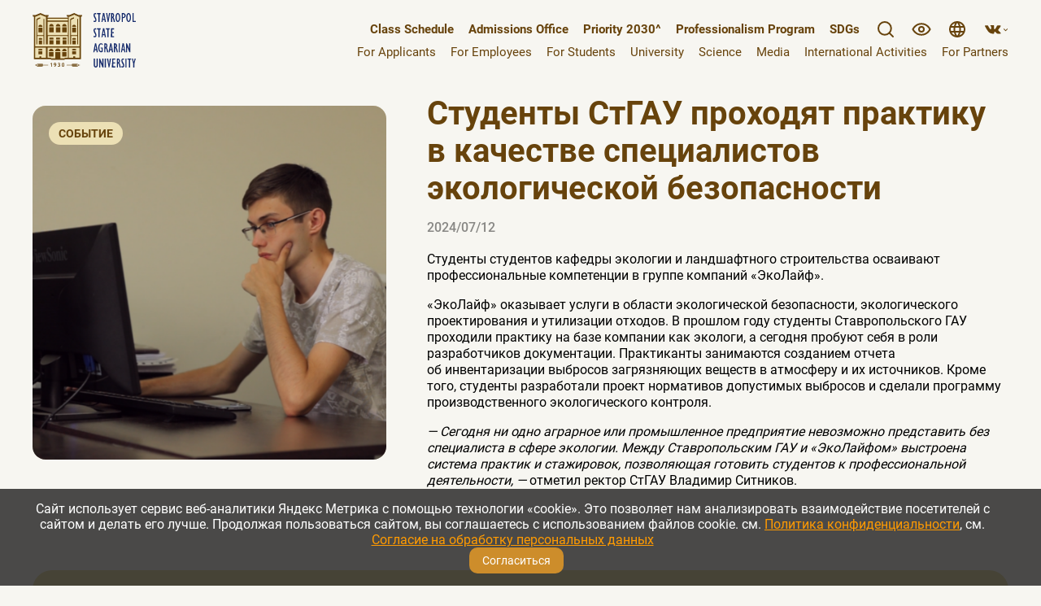

--- FILE ---
content_type: text/html; charset=utf-8
request_url: https://stgau.ru/en/media/news/studenty-stgau-proxodiat-praktiku-v-kacestve-specialistov-ekologiceskoi-bezopasnosti
body_size: 211866
content:
<!doctype html>
<html data-n-head-ssr lang="en-US" data-n-head="%7B%22lang%22:%7B%22ssr%22:%22en-US%22%7D%7D">
  <head >
    <meta data-n-head="ssr" name="format-detection" content="telephone=no"><meta data-n-head="ssr" name="viewport" content="width=device-width, initial-scale=1.0"><meta data-n-head="ssr" name="yandex-verification" content="a368d81edfeca7fa"><meta data-n-head="ssr" data-hid="charset" charset="utf-8"><meta data-n-head="ssr" data-hid="mobile-web-app-capable" name="mobile-web-app-capable" content="yes"><meta data-n-head="ssr" data-hid="apple-mobile-web-app-title" name="apple-mobile-web-app-title" content="ФГБОУ ВО Ставропольский государственный аграрный университет"><meta data-n-head="ssr" data-hid="author" name="author" content="СтГАУ"><meta data-n-head="ssr" data-hid="og:type" name="og:type" property="og:type" content="website"><meta data-n-head="ssr" data-hid="og:title" name="og:title" property="og:title" content="ФГБОУ ВО Ставропольский государственный аграрный университет"><meta data-n-head="ssr" data-hid="og:site_name" name="og:site_name" property="og:site_name" content="ФГБОУ ВО Ставропольский государственный аграрный университет"><meta data-n-head="ssr" data-hid="og:description" name="og:description" property="og:description" content="ФГБОУ ВО Ставропольский государственный аграрный университет"><meta data-n-head="ssr" data-hid="og:url" name="og:url" property="og:url" content="https://stgau.ru"><meta data-n-head="ssr" data-hid="og:image" name="og:image" property="og:image" content="https://stgau.ru/images/sharing.jpg"><meta data-n-head="ssr" data-hid="og:image:width" name="og:image:width" property="og:image:width" content="1024"><meta data-n-head="ssr" data-hid="og:image:height" name="og:image:height" property="og:image:height" content="512"><meta data-n-head="ssr" data-hid="twitter:card" name="twitter:card" property="twitter:card" content="summary_large_image"><meta data-n-head="ssr" data-hid="i18n-og" property="og:locale" content="en_US"><meta data-n-head="ssr" data-hid="i18n-og-alt-ru-RU" property="og:locale:alternate" content="ru_RU"><title>Студенты СтГАУ проходят практику в качестве специалистов экологической безопасности</title><link data-n-head="ssr" href="https://mc.yandex.ru/metrika/tag.js" rel="preload" as="script"><link data-n-head="ssr" data-hid="shortcut-icon" rel="shortcut icon" href="/_nuxt/icons/icon_64x64.037e33.png"><link data-n-head="ssr" data-hid="apple-touch-icon" rel="apple-touch-icon" href="/_nuxt/icons/icon_512x512.037e33.png" sizes="512x512"><link data-n-head="ssr" rel="manifest" href="/_nuxt/manifest.97114d5c.json" data-hid="manifest"><link data-n-head="ssr" data-hid="i18n-alt-ru" rel="alternate" href="https://stgau.ru/media/news/studenty-stgau-proxodiat-praktiku-v-kacestve-specialistov-ekologiceskoi-bezopasnosti" hreflang="ru"><link data-n-head="ssr" data-hid="i18n-alt-ru-RU" rel="alternate" href="https://stgau.ru/media/news/studenty-stgau-proxodiat-praktiku-v-kacestve-specialistov-ekologiceskoi-bezopasnosti" hreflang="ru-RU"><link data-n-head="ssr" data-hid="i18n-alt-en" rel="alternate" href="https://stgau.ru/en/media/news/studenty-stgau-proxodiat-praktiku-v-kacestve-specialistov-ekologiceskoi-bezopasnosti" hreflang="en"><link data-n-head="ssr" data-hid="i18n-alt-en-US" rel="alternate" href="https://stgau.ru/en/media/news/studenty-stgau-proxodiat-praktiku-v-kacestve-specialistov-ekologiceskoi-bezopasnosti" hreflang="en-US"><link data-n-head="ssr" data-hid="i18n-xd" rel="alternate" href="https://stgau.ru/media/news/studenty-stgau-proxodiat-praktiku-v-kacestve-specialistov-ekologiceskoi-bezopasnosti" hreflang="x-default"><link data-n-head="ssr" data-hid="i18n-can" rel="canonical" href="https://stgau.ru/en/media/news/studenty-stgau-proxodiat-praktiku-v-kacestve-specialistov-ekologiceskoi-bezopasnosti"><link rel="preload" href="/_nuxt/css/9538f1c.css" as="style"><link rel="modulepreload" href="/_nuxt/4ac43f0.modern.js" as="script"><link rel="preload" href="/_nuxt/css/11254a9.css" as="style"><link rel="modulepreload" href="/_nuxt/c6b7aac.modern.js" as="script"><link rel="preload" href="/_nuxt/css/3c50a48.css" as="style"><link rel="modulepreload" href="/_nuxt/9650786.modern.js" as="script"><link rel="preload" href="/_nuxt/css/57a52fe.css" as="style"><link rel="modulepreload" href="/_nuxt/45007a4.modern.js" as="script"><link rel="preload" href="/_nuxt/css/37fce07.css" as="style"><link rel="modulepreload" href="/_nuxt/edfd78d.modern.js" as="script"><link rel="preload" href="/_nuxt/css/8150973.css" as="style"><link rel="modulepreload" href="/_nuxt/3584543.modern.js" as="script"><link rel="preload" href="/_nuxt/css/0b04901.css" as="style"><link rel="modulepreload" href="/_nuxt/23da403.modern.js" as="script"><link rel="preload" href="/_nuxt/css/1f8a506.css" as="style"><link rel="modulepreload" href="/_nuxt/96f2c87.modern.js" as="script"><link rel="preload" href="/_nuxt/css/d330ac7.css" as="style"><link rel="modulepreload" href="/_nuxt/284fadd.modern.js" as="script"><link rel="preload" href="/_nuxt/css/8f4fb23.css" as="style"><link rel="modulepreload" href="/_nuxt/04dfc9e.modern.js" as="script"><link rel="stylesheet" href="/_nuxt/css/9538f1c.css"><link rel="stylesheet" href="/_nuxt/css/11254a9.css"><link rel="stylesheet" href="/_nuxt/css/3c50a48.css"><link rel="stylesheet" href="/_nuxt/css/57a52fe.css"><link rel="stylesheet" href="/_nuxt/css/37fce07.css"><link rel="stylesheet" href="/_nuxt/css/8150973.css"><link rel="stylesheet" href="/_nuxt/css/0b04901.css"><link rel="stylesheet" href="/_nuxt/css/1f8a506.css"><link rel="stylesheet" href="/_nuxt/css/d330ac7.css"><link rel="stylesheet" href="/_nuxt/css/8f4fb23.css">
  </head>
  <body >
    <div data-server-rendered="true" id="__nuxt"><!----><div id="__layout"><div class="app"><div class="app__wrapper"><header class="app__header header"><div class="header__container"><!----> <div class="ui-inner header__inner"><div class="header__wrapper"><a href="/en" class="header__logotype nuxt-link-active"><img src="/_nuxt/img/logotype-default-ru.7b04ea1.svg" alt="ФГБОУ ВО Ставропольский государственный аграрный университет" class="header__logotype-img"></a> <div class="header__holder"><div class="header__box header__box_top"><div class="header__navigation header__navigation_top"><a href="https://lk2.stgau.ru/WebApp/#/Rasp/List" class="header__navigation-link">Class Schedule</a><a href="https://old.stgau.ru/abiturient" target="_blank" class="header__navigation-link">Admissions Office</a><a target="_blank" class="header__navigation-link">Priority 2030^</a><a target="_blank" class="header__navigation-link">Professionalism Program</a><a href="https://old.stgau.ru/goals" target="_blank" class="header__navigation-link">SDGs</a></div> <div class="header__button header__button_search header-control"><div class="header-control__head"><svg xmlns="http://www.w3.org/2000/svg" class="header-control__icon icon sprite-icons"><use href="/_nuxt/5c419e8a8c078b789051ff0983b517ee.svg#i-search" xlink:href="/_nuxt/5c419e8a8c078b789051ff0983b517ee.svg#i-search"></use></svg> <!----></div> <!----></div> <div class="header__button header__button_visually-impaired header-control"><div class="header-control__head"><svg xmlns="http://www.w3.org/2000/svg" class="header-control__icon icon sprite-icons"><use href="/_nuxt/5c419e8a8c078b789051ff0983b517ee.svg#i-eye" xlink:href="/_nuxt/5c419e8a8c078b789051ff0983b517ee.svg#i-eye"></use></svg> <!----></div> <!----></div> <div class="header__button header__button_locale header-control"><div class="header-control__head"><svg xmlns="http://www.w3.org/2000/svg" class="header-control__icon icon sprite-icons"><use href="/_nuxt/5c419e8a8c078b789051ff0983b517ee.svg#i-locale" xlink:href="/_nuxt/5c419e8a8c078b789051ff0983b517ee.svg#i-locale"></use></svg> <!----></div> <!----></div> <div class="header__button header__button_socials header-control"><div class="header-control__head"><svg xmlns="http://www.w3.org/2000/svg" class="header-control__icon icon sprite-socials"><use href="/_nuxt/9fee6d57db0312c7ae9f7cd5aa61b661.svg#i-vk" xlink:href="/_nuxt/9fee6d57db0312c7ae9f7cd5aa61b661.svg#i-vk"></use></svg> <svg xmlns="http://www.w3.org/2000/svg" class="header-control__arrow icon sprite-icons"><use href="/_nuxt/5c419e8a8c078b789051ff0983b517ee.svg#i-arrow-down" xlink:href="/_nuxt/5c419e8a8c078b789051ff0983b517ee.svg#i-arrow-down"></use></svg></div> <!----></div> <div class="header__burger"><div class="header__burger-line header__burger-line_top"></div> <div class="header__burger-line header__burger-line_middle"></div> <div class="header__burger-line header__burger-line_bottom"></div></div></div> <div class="header__box header__box_bottom"><div class="header__navigation header__navigation_bottom"><div class="header__navigation-link">For Applicants</div><div class="header__navigation-link">For Employees</div><div class="header__navigation-link">For Students</div><div class="header__navigation-link">University</div><div class="header__navigation-link">Science</div><div class="header__navigation-link">Media</div><a href="/en/international" class="header__navigation-link">International Activities</a><div class="header__navigation-link">For Partners</div></div></div> <!----></div></div></div></div> <!----></header> <div class="news-detail-page app__view"><div class="ui-inner news-detail-page__inner"><div class="news-detail-page__container"><div class="news-detail-page__box news-detail-page__box_image"><div class="news-detail-page__holder"><div class="news-detail-page__image"><img data-src="https://n2.stgau.ru/storage/2024/07/12/fed6b2ddf412098af426fa895394651497cfe354.png" alt="Студенты СтГАУ проходят практику в качестве специалистов экологической безопасности" class="news-detail-page__image-img"> <div class="news-tags news-detail-page__tags"><div class="news-tags__item">Событие</div></div></div></div></div> <div class="news-detail-page__box news-detail-page__box_content"><div class="news-detail-page__title">Студенты СтГАУ проходят практику в качестве специалистов экологической безопасности</div> <div class="news-detail-page__date">2024/07/12</div> <div class="news-detail-page__content"><p>Студенты студентов кафедры экологии и ландшафтного строительства осваивают профессиональные компетенции в группе компаний «ЭкоЛайф».</p><p>«ЭкоЛайф» оказывает услуги в области экологической безопасности, экологического проектирования и утилизации отходов. В прошлом году студенты Ставропольского ГАУ проходили практику на базе компании как экологи, а сегодня пробуют себя в роли разработчиков документации. Практиканты занимаются созданием отчета об инвентаризации выбросов загрязняющих веществ в атмосферу и их источников. Кроме того, студенты разработали проект нормативов допустимых выбросов и сделали программу производственного экологического контроля.</p><p><em>— Сегодня ни одно аграрное или промышленное предприятие невозможно представить без специалиста в сфере экологии. Между Ставропольским ГАУ и «ЭкоЛайфом» выстроена система практик и стажировок, позволяющая готовить студентов к профессиональной деятельности, —</em> отметил ректор СтГАУ Владимир Ситников.</p></div> <!----></div></div></div></div> <footer class="footer app__footer"><div class="ui-inner footer__inner"><div class="footer__wrapper"><div class="footer__holder"><div class="footer__column"><div class="footer__column-head"><svg xmlns="http://www.w3.org/2000/svg" class="footer__column-icon icon sprite-icons"><use href="/_nuxt/5c419e8a8c078b789051ff0983b517ee.svg#i-question" xlink:href="/_nuxt/5c419e8a8c078b789051ff0983b517ee.svg#i-question"></use></svg> <div class="footer__column-title">About Us</div></div> <div class="footer__column-body"><div class="footer__column-item"><div class="footer__text">355035, Stavropol,<br /> Zootekhnichesky Lane, 12.<br /><br />FSBEI HE “Stavropol State Agrarian University”</div></div><div class="footer__column-item"><div class="footer__text">Admissions Office:<br> +7 (8652) 315-915</div></div><div class="footer__column-item"><div class="footer__text">General Inquiries:<br> +7 (8652) 35-22-83</div></div><div class="footer__column-item"><a href="mailto: inf@stgau.ru" target="_blank" class="footer__text footer__text_link">inf@stgau.ru</a></div></div></div><div class="footer__column"><div class="footer__column-head"><svg xmlns="http://www.w3.org/2000/svg" class="footer__column-icon icon sprite-icons"><use href="/_nuxt/5c419e8a8c078b789051ff0983b517ee.svg#i-student" xlink:href="/_nuxt/5c419e8a8c078b789051ff0983b517ee.svg#i-student"></use></svg> <div class="footer__column-title">For Students</div></div> <div class="footer__column-body"><div class="footer__column-item"><a href="https://lk2.stgau.ru/WebApp/#/Rasp/List" target="_blank" class="footer__text footer__text_link">Class Schedule</a></div><div class="footer__column-item"><a href="http://support.stgau.ru/" target="_blank" class="footer__text footer__text_link">Electronic Appeals</a></div><div class="footer__column-item"><a href="https://docs.google.com/forms/d/1mipppNqzuZeFi2oo0nat33W2YdWIvPeE-g_HjdU4B14/viewform?edit_requested=true" target="_blank" class="footer__text footer__text_link">Evaluate Quality of Education</a></div></div></div><div class="footer__column"><div class="footer__column-head"><svg xmlns="http://www.w3.org/2000/svg" class="footer__column-icon icon sprite-icons"><use href="/_nuxt/5c419e8a8c078b789051ff0983b517ee.svg#i-information" xlink:href="/_nuxt/5c419e8a8c078b789051ff0983b517ee.svg#i-information"></use></svg> <div class="footer__column-title">Information</div></div> <div class="footer__column-body"><div class="footer__column-item"><a href="https://stgau.ru/privacy-policy/" target="_blank" class="footer__text footer__text_link">StGAU Policy on Personal Data Processing</a></div><div class="footer__column-item"><a href="https://stgau.ru/sveden/" target="_self" class="footer__text footer__text_link">Information about the Educational Organization</a></div><div class="footer__column-item"><a href="https://priority2030.ru/analytics/qxtelp0di1/about/?embed=true" target="_blank" class="footer__text footer__text_link">Priority 2030^</a></div><div class="footer__column-item"><a href="/en/obschinf/korup" class="footer__text footer__text_link">Anti-Corruption Efforts</a></div><div class="footer__column-item"><a href="/en/antimonopol" class="footer__text footer__text_link">Antitrust Compliance</a></div><div class="footer__column-item"><a href="/en/information/countering-terrorism-and-extremism" class="footer__text footer__text_link">Countering Terrorism and Extremism</a></div><div class="footer__column-item"><a href="/en/information/faq" class="footer__text footer__text_link">Questions and Answers</a></div></div></div><div class="footer__column"><div class="footer__column-head"><svg xmlns="http://www.w3.org/2000/svg" class="footer__column-icon icon sprite-icons"><use href="/_nuxt/5c419e8a8c078b789051ff0983b517ee.svg#i-ministry" xlink:href="/_nuxt/5c419e8a8c078b789051ff0983b517ee.svg#i-ministry"></use></svg> <div class="footer__column-title">Ministries</div></div> <div class="footer__column-body"><div class="footer__column-item"><a href="https://mcx.gov.ru/" target="_blank" class="footer__text footer__text_link">Ministry of Agriculture</a></div><div class="footer__column-item"><a href="https://minobrnauki.gov.ru/" target="_blank" class="footer__text footer__text_link">Ministry of Science and Higher Education</a></div><div class="footer__column-item"><a href="https://edu.gov.ru/" target="_blank" class="footer__text footer__text_link">Ministry of Education</a></div></div></div></div> <div class="footer__socials"><a href="https://ok.ru/group/70000000461637" target="_blank" class="footer__socials-item"><svg xmlns="http://www.w3.org/2000/svg" class="footer__socials-item-icon icon sprite-socials"><use href="/_nuxt/9fee6d57db0312c7ae9f7cd5aa61b661.svg#i-ok" xlink:href="/_nuxt/9fee6d57db0312c7ae9f7cd5aa61b661.svg#i-ok"></use></svg></a><a href="https://rutube.ru/channel/25340856/" target="_blank" class="footer__socials-item"><svg xmlns="http://www.w3.org/2000/svg" class="footer__socials-item-icon icon sprite-socials"><use href="/_nuxt/9fee6d57db0312c7ae9f7cd5aa61b661.svg#i-rt" xlink:href="/_nuxt/9fee6d57db0312c7ae9f7cd5aa61b661.svg#i-rt"></use></svg></a><a href="https://t.me/agrarian_university1930" target="_blank" class="footer__socials-item"><svg xmlns="http://www.w3.org/2000/svg" class="footer__socials-item-icon icon sprite-socials"><use href="/_nuxt/9fee6d57db0312c7ae9f7cd5aa61b661.svg#i-tg" xlink:href="/_nuxt/9fee6d57db0312c7ae9f7cd5aa61b661.svg#i-tg"></use></svg></a><a href="https://vk.com/stgau1930" target="_blank" class="footer__socials-item"><svg xmlns="http://www.w3.org/2000/svg" class="footer__socials-item-icon icon sprite-socials"><use href="/_nuxt/9fee6d57db0312c7ae9f7cd5aa61b661.svg#i-vk" xlink:href="/_nuxt/9fee6d57db0312c7ae9f7cd5aa61b661.svg#i-vk"></use></svg></a><a href="https://youtube.com/user/stgau26" target="_blank" class="footer__socials-item"><svg xmlns="http://www.w3.org/2000/svg" class="footer__socials-item-icon icon sprite-socials"><use href="/_nuxt/9fee6d57db0312c7ae9f7cd5aa61b661.svg#i-yt" xlink:href="/_nuxt/9fee6d57db0312c7ae9f7cd5aa61b661.svg#i-yt"></use></svg></a><a href="https://max.ru/id2634003069_biz" target="_blank" class="footer__socials-item"><svg xmlns="http://www.w3.org/2000/svg" class="footer__socials-item-icon icon sprite-socials"><use href="/_nuxt/9fee6d57db0312c7ae9f7cd5aa61b661.svg#i-max" xlink:href="/_nuxt/9fee6d57db0312c7ae9f7cd5aa61b661.svg#i-max"></use></svg></a></div></div></div></footer> <!----> <!----></div></div></div></div><script>window.__NUXT__=(function(a,b,c,d,e,f,g,h,i,j,k,l,m,n,o,p,q,r,s,t,u,v,w,x,y,z,A,B,C,D,E,F,G,H,I,J,K,L,M,N,O,P,Q,R,S,T,U,V,W,X,Y,Z,_,$,aa,ab,ac,ad,ae,af,ag,ah,ai,aj,ak,al,am,an,ao,ap,aq,ar,as,at,au,av,aw,ax,ay,az,aA,aB,aC,aD,aE,aF,aG,aH,aI,aJ,aK,aL,aM,aN,aO,aP,aQ,aR,aS,aT,aU,aV,aW,aX,aY,aZ,a_,a$,ba,bb,bc,bd,be,bf,bg,bh,bi,bj,bk,bl,bm,bn,bo,bp,bq,br,bs,bt,bu,bv,bw,bx,by,bz,bA,bB,bC,bD,bE,bF,bG,bH,bI,bJ,bK,bL,bM,bN,bO,bP,bQ,bR,bS,bT,bU,bV,bW,bX,bY,bZ,b_,b$,ca,cb,cc,cd,ce,cf,cg,ch,ci,cj,ck,cl,cm,cn,co,cp,cq,cr,cs,ct,cu,cv,cw,cx,cy,cz,cA,cB,cC,cD,cE,cF,cG,cH,cI,cJ,cK,cL,cM,cN,cO,cP,cQ,cR,cS,cT,cU,cV,cW,cX,cY,cZ,c_,c$,da,db,dc,dd,de,df,dg,dh,di,dj,dk,dl,dm,dn,do0,dp,dq,dr,ds,dt,du,dv,dw,dx,dy,dz,dA,dB,dC,dD,dE,dF,dG,dH,dI,dJ,dK,dL,dM,dN,dO,dP,dQ,dR,dS,dT,dU,dV,dW,dX,dY,dZ,d_,d$,ea,eb,ec,ed,ee,ef,eg,eh,ei,ej,ek,el,em,en,eo,ep,eq,er,es,et,eu,ev,ew,ex,ey,ez,eA,eB,eC,eD,eE,eF,eG,eH,eI,eJ,eK,eL,eM,eN,eO,eP,eQ,eR,eS,eT,eU,eV,eW,eX,eY,eZ,e_,e$,fa,fb,fc,fd,fe,ff,fg,fh,fi,fj,fk,fl,fm,fn,fo,fp,fq,fr,fs,ft,fu,fv,fw,fx,fy,fz,fA,fB,fC,fD,fE,fF,fG,fH,fI,fJ,fK,fL,fM,fN,fO,fP,fQ,fR,fS,fT,fU,fV,fW,fX,fY,fZ,f_,f$,ga,gb,gc,gd,ge,gf,gg,gh,gi,gj,gk,gl,gm,gn,go,gp,gq,gr,gs,gt,gu,gv,gw,gx,gy,gz,gA,gB,gC,gD,gE,gF,gG,gH,gI,gJ,gK,gL,gM,gN,gO,gP,gQ,gR,gS,gT,gU,gV,gW,gX,gY,gZ,g_,g$,ha,hb,hc,hd,he,hf,hg,hh,hi,hj,hk,hl,hm,hn,ho,hp,hq,hr,hs,ht,hu,hv,hw,hx,hy,hz,hA,hB,hC,hD,hE,hF,hG,hH,hI,hJ,hK,hL,hM,hN,hO,hP,hQ,hR,hS,hT,hU,hV,hW,hX,hY,hZ,h_){return {layout:"default",data:[{newsData:{id:1147,slug:"studenty-stgau-proxodiat-praktiku-v-kacestve-specialistov-ekologiceskoi-bezopasnosti",title:"Студенты СтГАУ проходят практику в качестве специалистов экологической безопасности",description:Q,image:"https:\u002F\u002Fn2.stgau.ru\u002Fstorage\u002F2024\u002F07\u002F12\u002Ffed6b2ddf412098af426fa895394651497cfe354.png",publishDate:"2024-07-12T09:00:00.000000Z",link:"old.stgau.ru",category:{id:cJ,title:bt},tags:[{id:cJ,title:"Событие"}],content:"\u003Cp\u003EСтуденты студентов кафедры экологии и ландшафтного строительства осваивают профессиональные компетенции в группе компаний «ЭкоЛайф».\u003C\u002Fp\u003E\u003Cp\u003E«ЭкоЛайф» оказывает услуги в области экологической безопасности, экологического проектирования и утилизации отходов. В прошлом году студенты Ставропольского ГАУ проходили практику на базе компании как экологи, а сегодня пробуют себя в роли разработчиков документации. Практиканты занимаются созданием отчета об инвентаризации выбросов загрязняющих веществ в атмосферу и их источников. Кроме того, студенты разработали проект нормативов допустимых выбросов и сделали программу производственного экологического контроля.\u003C\u002Fp\u003E\u003Cp\u003E\u003Cem\u003E— Сегодня ни одно аграрное или промышленное предприятие невозможно представить без специалиста в сфере экологии. Между Ставропольским ГАУ и «ЭкоЛайфом» выстроена система практик и стажировок, позволяющая готовить студентов к профессиональной деятельности, —\u003C\u002Fem\u003E отметил ректор СтГАУ Владимир Ситников.\u003C\u002Fp\u003E",gallery:[]}}],fetch:{},error:Q,state:{competitions:{},employees:{},general:{global:{applicantGuide:Q}},localization:{dateFormat:"YYYY\u002FMM\u002FDD"},news:{},references:{},search:{},specialties:{},"visually-impaired-panel":{show:false,themeSite:"theme-site-1",fontSize:"font-size-2",images:C},i18n:{routeParams:{}}},serverRendered:C,routePath:"\u002Fen\u002Fmedia\u002Fnews\u002Fstudenty-stgau-proxodiat-praktiku-v-kacestve-specialistov-ekologiceskoi-bezopasnosti",config:{_app:{basePath:M,assetsPath:"\u002F_nuxt\u002F",cdnURL:Q}},__i18n:{langs:{en:{header:[],footer:{},general:{inputSearchPlaceholder:"Поиск"},mainPage:{mainNews:{buttonAllNews:"Все новости"},head:{title:"ФГБОУ ВО Ставропольский государственный аграрный университет",description:"Официальный сайт ставропольского государственного аграрного университета. Получите образование по самым востребованным направлениям АПК России — от агрономии и ветеринарии до экономики и туризма."}},econfinPage:{title:"Исследование проблем\u003Cbr\u003E экономики и&nbsp;финансов",breadcrumbs:[{text:z,to:M},{text:"Исследование проблем экономики и финансов"}],content:"\n        \u003Ch2\u003EО&nbsp;журнале\u003C\u002Fh2\u003E\n        \u003Cp\u003EНаучно-практический рецензируемый журнал \u003Cb\u003EИсследование проблем экономики и&nbsp;финансов\u003C\u002Fb\u003E публикует оригинальные теоретические, аналитические и&nbsp;исследовательские статьи, отражающие результаты фундаментальных и&nbsp;прикладных исследований в&nbsp;области экономики и&nbsp;финансов.\u003C\u002Fp\u003E\n        \u003Cp\u003E\u003Cb\u003EЦелью\u003C\u002Fb\u003E журнала является обобщение научных и&nbsp;практических достижений российских и&nbsp;зарубежных ученых по&nbsp;следующим направлениям: региональная экономика, экономика сельского хозяйства и&nbsp;АПК, бухгалтерский учет, аудит и&nbsp;экономическая статистика, экономическая безопасность, менеджмент, финансы и&nbsp;экономика сферы услуг.\u003C\u002Fp\u003E\n        \u003Ch3\u003EЗадачами журнала являются:\u003C\u002Fh3\u003E\n        \u003Cul\u003E\n            \u003Cli\u003EОсвещение новейших результатов и&nbsp;передового опыта научно-практической деятельности в&nbsp;разных областях экономики.\u003C\u002Fli\u003E\n            \u003Cli\u003EСоздание единой научной площадки для укрепления научных коммуникаций и&nbsp;связей между учеными.\u003C\u002Fli\u003E\n            \u003Cli\u003EПовышение доступности результатов научных работ молодых ученых и&nbsp;аспирантов.\u003C\u002Fli\u003E\n        \u003C\u002Ful\u003E\n        \u003Cp\u003EПубликация статей в&nbsp;журнале \u003Cb\u003EИсследование проблем экономики и&nbsp;финансов\u003C\u002Fb\u003E является бесплатной. Статьи принимаются на&nbsp;русском и&nbsp;английском языках. Журнал следует политике открытого доступа к&nbsp;публикациям. Все содержимое журнала доступно для пользователей бесплатно. Для обеспечения качества публикуемых материалов в&nbsp;журнале установлены жесткие этические требования к&nbsp;рукописям.\u003C\u002Fp\u003E\n        \u003Cp\u003E\u003Cb\u003EПериодичность выпуска журнала\u003C\u002Fb\u003E (с&nbsp;2021&nbsp;г.)&nbsp;&mdash; 4&nbsp;номера в&nbsp;год.\u003C\u002Fp\u003E\n        \u003Ch3\u003EСВЕДЕНИЯ О&nbsp;РЕГИСТРАЦИИ\u003C\u002Fh3\u003E\n        \u003Cp\u003E\u003Cb\u003EISSN:\u003C\u002Fb\u003E 2782-6414 (Online)\u003C\u002Fp\u003E\n        \u003Cp\u003E\u003Cb\u003EРеестровая запись:\u003C\u002Fb\u003E Эл &#8470; ФС77-81185 от&nbsp;02&nbsp;июня 2021&nbsp;г. Выдано федеральной службой по&nbsp;надзору в&nbsp;сфере связи, информационных технологий и&nbsp;массовых коммуникаций (Роскомнадзор)\u003C\u002Fp\u003E\n    ",contacts:{title:"Контактная информация:",phone:"Тел.",email:"E-mail:"},founderAndPublisher:{title:"Учредитель и издатель:",text:"ФГБОУ ВО Ставропольский государственный аграрный университет 355017, г. Ставрополь, пер. Зоотехнический, 12"},editorInChief:{title:"Главный редактор:",text:"Бобрышев А.Н."},head:{title:cK,description:cK}},errorPage:{content:"\n        \u003Cp\u003E\u003Cb\u003EДорогие друзья!\u003C\u002Fb\u003E\u003C\u002Fp\u003E\n        \u003Cp\u003EВ&nbsp;настоящее время СтГАУ переходит на&nbsp;новый сайт, ведутся технические работы, что может повлечь временные проблемы с&nbsp;доступом к&nbsp;некоторым разделам сайта университета.\u003C\u002Fp\u003E\n        \u003Cp\u003EПриносим извинения за&nbsp;неудобства!\u003C\u002Fp\u003E\n    ",buttonText:"Перейти на главную"},incomingSlugPage:{title:aI,sections:[{slug:cL,anchor:"Среднее профессиональное образование",head:{title:aI,description:aI},content:[{tag:T,content:"\n                        \u003Ch2\u003EСреднее профессиональное образование\u003C\u002Fh2\u003E\n                        \u003Cimg src=\"\u002Fimages\u002Fincoming\u002F1-1.jpg\" alt=\"#\" \u002F\u003E\n                        \u002F\u002F \u003Cp\u003E- 10 причин, почему надо поступать в СтГАУ  – ссылка на раздел: «Поступающим»: Бакалавриат и специалитет – 10 причин, почему надо поступать в СтГАУ\u003C\u002Fp\u003E\n                        \u003Cp\u003E- Почему стоит выбрать факультет СПО Ставропольского ГАУ – ссылка на раздел: «Уникальность факультета СПО Ставропольского ГАУ»: Об университете – Факультеты - ФСПО\u003C\u002Fp\u003E\n                        \u003Ch3\u003EКак поступить на специальность СПО?\u003C\u002Fh3\u003E\n                        \u003Ch3\u003EКак выбрать профессию?\u003C\u002Fh3\u003E\n                        \u003Cp\u003EВ апреле принять участие в Едином дне открытых дверей.\u003C\u002Fp\u003E\n                        \u003Cp\u003EВыбрать специальность и направление подготовки в СтГАУ:\u003Cbr\u003E \u003Ca data-to=\"\u002Fspecialties\"\u003Eперечень специальностей СПО\u003C\u002Fa\u003E\u003Cbr\u003E \u003Ca href=\"https:\u002F\u002Fold.stgau.ru\u002Fabiturient\u002Fpologenie\u002Fdocs\u002F2023\u002Fadmission_rules\u002F03.pdf\"\u003Eофициальный документ\u003C\u002Fa\u003E\u003C\u002Fp\u003E\n                        \u003Cp\u003EПолучить консультацию в приемной комиссии СтГАУ (см. контакты ниже).\u003C\u002Fp\u003E\n                        \u003Ch3\u003EПравила поступления на программы среднего профессионального образования и профессионалитета\u003C\u002Fh3\u003E\n                        \u002F\u002F \u003Ch4\u003EПеречень документов, необходимых для поступления на программы среднего профессионального образования СтГАУ\u003C\u002Fh4\u003E\n                        \u002F\u002F \u003Cul\u003E\n                        \u002F\u002F     \u003Cli\u003Eаттестат;\u003C\u002Fli\u003E\n                        \u002F\u002F     \u003Cli\u003Eпаспорт абитуриента;\u003C\u002Fli\u003E\n                        \u002F\u002F     \u003Cli\u003Eсвидетельство о рождении, ИНН, СНИЛС, характеристика;\u003C\u002Fli\u003E\n                        \u002F\u002F     \u003Cli\u003Eпаспорт законного представителя абитуриента;\u003C\u002Fli\u003E\n                        \u002F\u002F     \u003Cli\u003Eмедицинская справка по форме 086-У;\u003C\u002Fli\u003E\n                        \u002F\u002F     \u003Cli\u003Eсертификат прививочный;\u003C\u002Fli\u003E\n                        \u002F\u002F     \u003Cli\u003Eполис;\u003C\u002Fli\u003E\n                        \u002F\u002F \u003C\u002Ful\u003E\n                        \u002F\u002F \u003Cimg src=\"\u002Fimages\u002Fincoming\u002F1-2.jpg\" alt=\"#\" style=\"max-width: 300px;\" \u002F\u003E\n                        \u003Ch4\u003EНабор на программы среднего специального образования\u003C\u002Fh4\u003E\n                        \u003Cp\u003EСтавропольский ГАУ набирает студентов на программы среднего профессионального образования на базе 9 и 11 классов.\u003C\u002Fp\u003E\n                        \u003Cp\u003EС 2022 года университет участвует в федеральном проекте \u003Ca href=\"#\"\u003E«Профессионалитет»\u003C\u002Fa\u003E и набирает по программам «Профессионалитета» студентов на несколько специальностей.\u003C\u002Fp\u003E\n                        \u003Cp\u003EЗачисление на факультет СПО осуществляется по среднему баллу аттестата. Он определяется так: все итоговые оценки суммируются и делятся на общее количество предметов. Чем выше полученный результат – тем больше шансов пройти по конкурсу.\u003C\u002Fp\u003E\n                        \u003Ch4\u003EОсобенность образовательных программ «Профессионалитета».\u003C\u002Fh4\u003E\n                        \u003Cp\u003EУкороченные сроки обучения.\u003C\u002Fp\u003E\n                        \u003Cp\u003EПодготовка специалистов под нужды конкретного работодателя с его непосредственным участием в обучающем процессе.\u003C\u002Fp\u003E\n                        \u003Cp\u003EПо окончании программ «Профессионалитета» выпускники получают дипломы обычного образца.\u003C\u002Fp\u003E\n                        \u003Cp\u003E\u003Ca href=\"#\" \u003EПодробнее о программах «Профессионалитета»\u003C\u002Fa\u003E\u003C\u002Fp\u003E\n                    "}]},{slug:"bachelor-degree-and-specialty",anchor:bu,head:{title:bu,description:bu},content:[{tag:T,content:"\n                        \u003Ch2\u003EБакалавриат и специалитет\u003C\u002Fh2\u003E\n                        \u003Cimg src=\"\u002Fimages\u002Fincoming\u002F2-1.jpg\" alt=\"#\"\u003E\n                        \u003Ch3\u003E10 причин, почему надо поступать в СтГАУ\u003C\u002Fh3\u003E\n                        \u003Cp\u003E\u003Cb\u003E1. Ведущий аграрный вуз России\u003C\u002Fb\u003E\u003Cbr\u003EТоповые места в реитингах мировых и российских вузов подтверждают лидирующие позиции СтГАУ – ссылка на раздел «Об университете»: Признание.\u003C\u002Fp\u003E\n                        \u003Cp\u003E\u003Cb\u003E2. Качественное образование\u003C\u002Fb\u003E \u003Cbr\u003EВысокий уровень образования получил оценку независимой аккредитацией образовательных программ. – ссылка на раздел «Об университете»: Признание.\u003C\u002Fp\u003E\n                        \u003Cp\u003E\u003Cb\u003E3. Выпускники востребованы работодателями\u003C\u002Fb\u003E \u003Cbr\u003E85% студентов трудоустраиваются по профессии в первый год после окончания вуза.\u003C\u002Fp\u003E\n                        \u003Cp\u003E\u003Cb\u003E4. Современное технологическое обеспечение\u003C\u002Fb\u003E \u003Cbr\u003EРазвитая материально-техническая база университета позволяет учиться и заниматься наукой — от генетики и инженерии до экономических исследований.\u003C\u002Fp\u003E\n                        \u003Cp\u003E\u003Cb\u003E5. Комфортные условия для жизни и учебы\u003C\u002Fb\u003E \u003Cbr\u003EСтоловая, спортзалы, конноспортивная школа, библиотеки, концертный зал. Отсрочка от армии на время обучения. Общежития, стипендия, гранты.\u003C\u002Fp\u003E\n                        \u003Cp\u003E\u003Cb\u003E6. Дополнительное образование\u003C\u002Fb\u003E \u003Cbr\u003EВозможность на бесплатной и платной основе получить IT-образование, выучить иностранные языки, пройти обучение в автошколе.\u003C\u002Fp\u003E\n                        \u003Cp\u003E\u003Cb\u003E7. Практико-ориентированный подход к обучению\u003C\u002Fb\u003E \u003Cbr\u003EОплачиваемые стажировки, практика и трудоустройство в компаниях-партнерах вуза. Уникальная производственная инфраструктура вуза помогает студентам знакомиться с будущей профессией с первого курса.\u003C\u002Fp\u003E\n                        \u003Cp\u003E\u003Cb\u003E8. Высокая мотивация успешности студента\u003C\u002Fb\u003E \u003Cbr\u003EСтудент аграрного имеет возможность монетизировать свои успехи в практической подготовке, получить материальную поддержку от вуза и его партнёров за успехи в учёбе, творчестве, спорте, научной̆ деятельности.\u003C\u002Fp\u003E\n                        \u003Cp\u003E\u003Cb\u003E9. Насыщенная студенческая жизнь\u003C\u002Fb\u003E \u003Cbr\u003EСтавропольский̆ аграрный̆ — центр регионального студенческого движения. В вузе действуют полсотни объединений и спортивных секций. Есть все условия для творчества, здорового образа жизни, построения общественно-политической̆ карьеры.\u003C\u002Fp\u003E\n                        \u003Cp\u003E\u003Cb\u003E10. Перспективы профессионального роста\u003C\u002Fb\u003E \u003Cbr\u003EАграрная отрасль — ключевая и наиболее динамично развивающаяся отрасль экономики России с растущим уровнем оплаты труда, высокой степенью цифровизации и автоматизации производства.\u003C\u002Fp\u003E\n                        \u003Ch3\u003EАлгоритм поступления\u003C\u002Fh3\u003E\n                        \u003Cimg src=\"\u002Fimages\u002Fincoming\u002F2-2.jpg\" alt=\"#\" style=\"width: 500px;\" \u002F\u003E\n                        \u003Cimg src=\"\u002Fimages\u002Fincoming\u002F2-3.jpg\" alt=\"#\" style=\"width: 500px;\"\u003E\n                        \u003Ch3\u003EКак выбрать специальность?\u003C\u002Fh3\u003E\n                        \u003Cp\u003EВыбрать специальность и направление подготовки в СтГАУ:\u003Cbr\u003E \u003Ca href=\"\u002Fspecialties\"\u003EКаталог образовательных программ бакалавриата и специалитета\u003C\u002Fa\u003E\u003C\u002Fp\u003E\n                        \u003Cp\u003EВыбрать профессию по предметам ЕГЭ\u003C\u002Fp\u003E\n                        \u003Cimg src=\"\u002Fimages\u002Fincoming\u002F2-4.jpg\" alt=\"#\" style=\"width: 300px;\"\u003E\n                        \u003Ctable\u003E\n                            \u003Cthead\u003E\n                                \u003Ctr\u003E\n                                    \u003Ctd\u003EОбязательные предметы ЕГЭ\u003C\u002Ftd\u003E\n                                    \u003Ctd\u003EПредметы по выбору или\u002Fили\u003C\u002Ftd\u003E\n                                    \u003Ctd\u003EНаправления подготовк\u003C\u002Ftd\u003E\n                                    \u003Ctd\u003EСпециальности\u003C\u002Ftd\u003E\n                                    \u003Ctd\u003EМинимальная сумма баллов по предметам\u003C\u002Ftd\u003E\n                                \u003C\u002Ftr\u003E\n                            \u003C\u002Fthead\u003E\n                            \u003Ctbody\u003E\n                                \u003Ctr\u003E\n                                    \u003Ctd rowspan=\"8\"\u003EБиология\u003Cbr\u003E Русский язык\u003C\u002Ftd\u003E\n                                    \u003Ctd rowspan=\"7\"\u003EМатематика профильная или химия\u003C\u002Ftd\u003E\n                                    \u003Ctd rowspan=\"3\"\u003E35.03.04 Агрономия\u003C\u002Ftd\u003E\n                                    \u003Ctd\u003EАгрономия\u003C\u002Ftd\u003E\n                                    \u003Ctd\u003E130\u003C\u002Ftd\u003E\n                                \u003C\u002Ftr\u003E\n                                \u003Ctr\u003E\n                                    \u003Ctd\u003EГенетика и селекция растений\u003C\u002Ftd\u003E\n                                    \u003Ctd\u003E130\u003C\u002Ftd\u003E\n                                \u003C\u002Ftr\u003E\n                                \u003Ctr\u003E\n                                    \u003Ctd\u003EЗащита растений\u003C\u002Ftd\u003E\n                                    \u003Ctd\u003E130\u003C\u002Ftd\u003E\n                                \u003C\u002Ftr\u003E\n                                \u003Ctr\u003E\n                                    \u003Ctd\u003E35.03.05 Садоводство\u003C\u002Ftd\u003E\n                                    \u003Ctd\u003EПлодоводство, овощеводство и виноградарство\u003C\u002Ftd\u003E\n                                    \u003Ctd\u003E130\u003C\u002Ftd\u003E\n                                \u003C\u002Ftr\u003E\n                                \u003Ctr\u003E\n                                    \u003Ctd\u003E36.03.02 Зоотехния\u003C\u002Ftd\u003E\n                                    \u003Ctd\u003EРазведение, генетика и селекция животных\u003C\u002Ftd\u003E\n                                    \u003Ctd\u003E125\u003C\u002Ftd\u003E\n                                \u003C\u002Ftr\u003E\n                                \u003Ctr\u003E\n                                    \u003Ctd\u003E36.05.01 Ветеринария\u003C\u002Ftd\u003E\n                                    \u003Ctd\u003EБолезни мелких и экзотических животных\u003C\u002Ftd\u003E\n                                    \u003Ctd\u003E155\u003C\u002Ftd\u003E\n                                \u003C\u002Ftr\u003E\n                                \u003Ctr\u003E\n                                    \u003Ctd\u003E36.03.01 Ветеринарно-санитарная экспертиза\u003C\u002Ftd\u003E\n                                    \u003Ctd\u003EВетеринарно-санитарная экспертиза продуктов животноводства\u003C\u002Ftd\u003E\n                                    \u003Ctd\u003E140\u003C\u002Ftd\u003E\n                                \u003C\u002Ftr\u003E\n                                \u003Ctr\u003E\n                                    \u003Ctd\u003EМатематика профильная или информатика и ИКТ\u003C\u002Ftd\u003E\n                                    \u003Ctd\u003E35.03.07 Технология производства и переработки продукции с.-х продукции \u003C\u002Ftd\u003E\n                                    \u003Ctd\u003EТехнология производства и переработки продукции животноводства\u003C\u002Ftd\u003E\n                                    \u003Ctd\u003E150\u003C\u002Ftd\u003E\n                                \u003C\u002Ftr\u003E\n                                \u003Ctr\u003E\n                                    \u003Ctd\u003EГеография и русский язык \u003C\u002Ftd\u003E\n                                    \u003Ctd\u003EМатематика профильная или биология\u003C\u002Ftd\u003E\n                                    \u003Ctd\u003E05.03.06 Экология и природопользование\u003C\u002Ftd\u003E\n                                    \u003Ctd\u003EОхрана окружающей среды и экологическая безопасность\u003C\u002Ftd\u003E\n                                    \u003Ctd\u003E145\u003C\u002Ftd\u003E\n                                \u003C\u002Ftr\u003E\n                                \u003Ctr\u003E\n                                    \u003Ctd rowspan=\"29\"\u003EМатематика профильная и русский язык \u003C\u002Ftd\u003E\n                                    \u003Ctd\u003EБиология или география\u003C\u002Ftd\u003E\n                                    \u003Ctd\u003E35.03.10 Ландшафтная архитектура\u003C\u002Ftd\u003E\n                                    \u003Ctd\u003EСадово-парковое и ландшафтное строительство\u003C\u002Ftd\u003E\n                                    \u003Ctd\u003E145\u003C\u002Ftd\u003E\n                                \u003C\u002Ftr\u003E\n                                \u003Ctr\u003E\n                                    \u003Ctd\u003EФизика или биология\u003C\u002Ftd\u003E\n                                    \u003Ctd\u003E19.03.02 Продукты питания из растительного сырья\u003C\u002Ftd\u003E\n                                    \u003Ctd\u003EТехнология бродильных производств и виноделие\u003C\u002Ftd\u003E\n                                    \u003Ctd\u003E140\u003C\u002Ftd\u003E\n                                \u003C\u002Ftr\u003E\n                                \u003Ctr\u003E\n                                    \u003Ctd rowspan=\"12\"\u003EФизика или информатика и ИКТ\u003C\u002Ftd\u003E\n                                    \u003Ctd rowspan=\"3\"\u003E21.03.02 Землеустройство и кадастры\u003C\u002Ftd\u003E\n                                    \u003Ctd\u003EГородской кадастр\u003C\u002Ftd\u003E\n                                    \u003Ctd\u003E150\u003C\u002Ftd\u003E\n                                \u003C\u002Ftr\u003E\n                                \u003Ctr\u003E\n                                    \u003Ctd\u003EГородской кадастр\u003C\u002Ftd\u003E\n                                    \u003Ctd\u003E150\u003C\u002Ftd\u003E\n                                \u003C\u002Ftr\u003E\n                                \u003Ctr\u003E\n                                    \u003Ctd\u003EОценка и мониторинг объектов недвижимости\u003C\u002Ftd\u003E\n                                    \u003Ctd\u003E150\u003C\u002Ftd\u003E\n                                \u003C\u002Ftr\u003E\n                                \u003Ctr\u003E\n                                    \u003Ctd\u003E19.03.04 Технология продукции и организация общественного питания\u003C\u002Ftd\u003E\n                                    \u003Ctd\u003EТехнология организации ресторанного дела\u003C\u002Ftd\u003E\n                                    \u003Ctd\u003E130\u003C\u002Ftd\u003E\n                                \u003C\u002Ftr\u003E\n                                \u003Ctr\u003E\n                                    \u003Ctd rowspan=\"3\"\u003E35.03.06 Агроинженерия\u003C\u002Ftd\u003E\n                                    \u003Ctd\u003EАвтоматизация и роботизация технологических процессов \u003C\u002Ftd\u003E\n                                    \u003Ctd\u003E135\u003C\u002Ftd\u003E\n                                \u003C\u002Ftr\u003E\n                                \u003Ctr\u003E\n                                    \u003Ctd\u003EТехнические системы в агробизнесе\u003C\u002Ftd\u003E\n                                    \u003Ctd\u003E135\u003C\u002Ftd\u003E\n                                \u003C\u002Ftr\u003E\n                                \u003Ctr\u003E\n                                    \u003Ctd\u003EЭлектрооборудование и электротехнологии\u003C\u002Ftd\u003E\n                                    \u003Ctd\u003E135\u003C\u002Ftd\u003E\n                                \u003C\u002Ftr\u003E\n                                \u003Ctr\u003E\n                                    \u003Ctd rowspan=\"2\"\u003E23.03.03 Эксплуатация транспортно-технологических машин и комплексов\u003C\u002Ftd\u003E\n                                    \u003Ctd\u003EАвтомобили и автомобильный сервис\u003C\u002Ftd\u003E\n                                    \u003Ctd\u003E145\u003C\u002Ftd\u003E\n                                \u003C\u002Ftr\u003E\n                                \u003Ctr\u003E\n                                    \u003Ctd\u003EСервис транспортно-технологических машин и комплексов\u003C\u002Ftd\u003E\n                                    \u003Ctd\u003E145\u003C\u002Ftd\u003E\n                                \u003C\u002Ftr\u003E\n                                \u003Ctr\u003E\n                                    \u003Ctd\u003E09.03.02 Информационные системы и технологии\u003C\u002Ftd\u003E\n                                    \u003Ctd\u003EИнформационные системы и технологии в бизнесе\u003C\u002Ftd\u003E\n                                    \u003Ctd\u003E155\u003C\u002Ftd\u003E\n                                \u003C\u002Ftr\u003E\n                                \u003Ctr\u003E\n                                    \u003Ctd\u003E43.03.01 Сервис\u003C\u002Ftd\u003E\n                                    \u003Ctd\u003EОрганизация сервиса машин и оборудования\u003C\u002Ftd\u003E\n                                    \u003Ctd\u003E145\u003C\u002Ftd\u003E\n                                \u003C\u002Ftr\u003E\n                                \u003Ctr\u003E\n                                    \u003Ctd\u003E13.03.02 Электроэнергетика и электротехника\u003C\u002Ftd\u003E\n                                    \u003Ctd\u003EСистемы электроснабжения городов, промышленных предприятий, сельского хозяйства и их объектов\u003C\u002Ftd\u003E\n                                    \u003Ctd\u003E160\u003C\u002Ftd\u003E\n                                \u003C\u002Ftr\u003E\n                                \u003Ctr\u003E\n                                    \u003Ctd rowspan=\"12\"\u003EОбществознание или информатика и ИКТ\u003C\u002Ftd\u003E\n                                    \u003Ctd\u003E38.03.05 Бизнес-информатика\u003C\u002Ftd\u003E\n                                    \u003Ctd\u003EЭлектронный бизнес\u003C\u002Ftd\u003E\n                                    \u003Ctd\u003E155\u003C\u002Ftd\u003E\n                                \u003C\u002Ftr\u003E\n                                \u003Ctr\u003E\n                                    \u003Ctd rowspan=\"5\"\u003E38.03.01 Экономика\u003C\u002Ftd\u003E\n                                    \u003Ctd\u003EБухгалтерский учет, анализ и аудит\u003C\u002Ftd\u003E\n                                    \u003Ctd\u003E160\u003C\u002Ftd\u003E\n                                \u003C\u002Ftr\u003E\n                                \u003Ctr\u003E\n                                    \u003Ctd\u003EМеждународный бизнес\u003C\u002Ftd\u003E\n                                    \u003Ctd\u003E160\u003C\u002Ftd\u003E\n                                \u003C\u002Ftr\u003E\n                                \u003Ctr\u003E\n                                    \u003Ctd\u003EФинансы и кредит\u003C\u002Ftd\u003E\n                                    \u003Ctd\u003E160\u003C\u002Ftd\u003E\n                                \u003C\u002Ftr\u003E\n                                \u003Ctr\u003E\n                                    \u003Ctd\u003EЦифровая экономика\u003C\u002Ftd\u003E\n                                    \u003Ctd\u003E160\u003C\u002Ftd\u003E\n                                \u003C\u002Ftr\u003E\n                                \u003Ctr\u003E\n                                    \u003Ctd\u003EЭкономика предприятий и организаций\u003C\u002Ftd\u003E\n                                    \u003Ctd\u003E160\u003C\u002Ftd\u003E\n                                \u003C\u002Ftr\u003E\n                                \u003Ctr\u003E\n                                    \u003Ctd rowspan=\"2\"\u003E38.03.02 Менеджмент\u003C\u002Ftd\u003E\n                                    \u003Ctd\u003EМаркетинг\u003C\u002Ftd\u003E\n                                    \u003Ctd\u003E160\u003C\u002Ftd\u003E\n                                \u003C\u002Ftr\u003E\n                                \u003Ctr\u003E\n                                    \u003Ctd\u003EУправление бизнесом\u003C\u002Ftd\u003E\n                                    \u003Ctd\u003E160\u003C\u002Ftd\u003E\n                                \u003C\u002Ftr\u003E\n                                \u003Ctr\u003E\n                                    \u003Ctd rowspan=\"2\"\u003E38.03.04 Государственное и муниципальное управление\u003C\u002Ftd\u003E\n                                    \u003Ctd\u003EМуниципальное управление\u003C\u002Ftd\u003E\n                                    \u003Ctd\u003E160\u003C\u002Ftd\u003E\n                                \u003C\u002Ftr\u003E\n                                \u003Ctr\u003E\n                                    \u003Ctd\u003EРегиональное управление\u003C\u002Ftd\u003E\n                                    \u003Ctd\u003E160\u003C\u002Ftd\u003E\n                                \u003C\u002Ftr\u003E\n                                \u003Ctr\u003E\n                                    \u003Ctd rowspan=\"2\"\u003E38.05.01 Экономическая безопасность\u003C\u002Ftd\u003E\n                                    \u003Ctd\u003EФинансовый учёт и контроль в правоохранительных органах\u003C\u002Ftd\u003E\n                                    \u003Ctd\u003E160\u003C\u002Ftd\u003E\n                                \u003C\u002Ftr\u003E\n                                \u003Ctr\u003E\n                                    \u003Ctd\u003EЭкономико-правовое обеспечение безопасности государства и бизнеса\u003C\u002Ftd\u003E\n                                    \u003Ctd\u003E160\u003C\u002Ftd\u003E\n                                \u003C\u002Ftr\u003E\n                                \u003Ctr\u003E\n                                    \u003Ctd rowspan=\"3\"\u003EОбществознание или история\u003C\u002Ftd\u003E\n                                    \u003Ctd rowspan=\"3\"\u003E43.03.01 Сервис\u003C\u002Ftd\u003E\n                                    \u003Ctd\u003EОрганизация и управление туристской деятельностью\u003C\u002Ftd\u003E\n                                    \u003Ctd\u003E145\u003C\u002Ftd\u003E\n                                \u003C\u002Ftr\u003E\n                                \u003Ctr\u003E\n                                    \u003Ctd\u003EОрганизация сервиса в авиации\u003C\u002Ftd\u003E\n                                    \u003Ctd\u003E145\u003C\u002Ftd\u003E\n                                \u003C\u002Ftr\u003E\n                                \u003Ctr\u003E\n                                    \u003Ctd\u003EТехнологии организации логистических услуг и сервис на транспорте\u003C\u002Ftd\u003E\n                                    \u003Ctd\u003E145\u003C\u002Ftd\u003E\n                                \u003C\u002Ftr\u003E\n                                \u003Ctr\u003E\n                                    \u003Ctd\u003EИстория и русский язык\u003C\u002Ftd\u003E\n                                    \u003Ctd\u003EОбществознание или география\u003C\u002Ftd\u003E\n                                    \u003Ctd\u003E43.03.02 Туризм\u003C\u002Ftd\u003E\n                                    \u003Ctd\u003EОрганизация и управление туристской деятельностью\u003C\u002Ftd\u003E\n                                    \u003Ctd\u003E145\u003C\u002Ftd\u003E\n                                \u003C\u002Ftr\u003E\n                                \u003Ctr\u003E\n                                    \u003Ctd\u003EОбществознание и русский язык\u003C\u002Ftd\u003E\n                                    \u003Ctd\u003EИстория или информатика и ИКТ\u003C\u002Ftd\u003E\n                                    \u003Ctd\u003E43.03.03 Гостиничное дело\u003C\u002Ftd\u003E\n                                    \u003Ctd\u003EСервис гостинично-ресторанных, спортивных, развлекательных комплексов\u003C\u002Ftd\u003E\n                                    \u003Ctd\u003E145\u003C\u002Ftd\u003E\n                                \u003C\u002Ftr\u003E\n                            \u003C\u002Ftbody\u003E\n                        \u003C\u002Ftable\u003E\n                        \u003Cp\u003EПройти тест в Центре опережающей профессиональной подготовки (ЦОПП) СтГАУ и определите, к какой деятельности у Вас есть склонность: \u003Ca href=\"https:\u002F\u002Fcopp26.ru\u002Fproforientatsiya\u002Ftestirovanie\u002F\"\u003Ehttps:\u002F\u002Fcopp26.ru\u002Fproforientatsiya\u002Ftestirovanie\u002F\u003C\u002Fa\u003E\u003C\u002Fp\u003E\n                        \u003Ch4\u003EПодготовиться к успешной сдаче ЕГЭ\u003C\u002Fh4\u003E\n                        \u003Cp\u003EВ ЦОПП СтГАУ можно подготовиться к Единому государственному экзамену. \u003Ca href=\"https:\u002F\u002Fcopp26.ru\u002Fservices\u002Fdopolnitelnye-obshcheobrazovatelnye-obshcherazvivayushchie-programmy\u002F\"\u003EПерейти к списку курсов\u003C\u002Fa\u003E.\u003C\u002Fp\u003E\n                        \u003Ch3\u003EПравила поступления\u003C\u002Fh3\u003E\n                        \u003Ch4\u003EПодача документов\u003C\u002Fh4\u003E\n                        \u003Cp\u003EПеречень документов, необходимых для поступления на программы высшего образования СтГАУ\u003C\u002Fp\u003E\n                        \u003Cul\u003E\n                            \u003Cli\u003EЗаявление на имя ректора\u003C\u002Fli\u003E\n                            \u003Cli\u003EПаспорт\u003C\u002Fli\u003E\n                            \u003Cli\u003EДокумент об образовании\u003C\u002Fli\u003E\n                            \u003Cli\u003EМедицинская справка 086-У7 – ссылка на раздел Медосмотр для отдельных специальностей\u003C\u002Fli\u003E\n                            \u003Cli\u003EСНИЛС (копия)\u003C\u002Fli\u003E\n                            \u003Cli\u003EШесть фотографий цв. или ч\u002Fб, 3х4, без уголка\u003C\u002Fli\u003E\n                        \u003C\u002Ful\u003E\n                        \u003Cimg src=\"\u002Fimages\u002Fincoming\u002F2-5.jpg\" alt=\"#\" style=\"width: 450px;\" \u002F\u003E\n                        \u003Ch4\u003EСпособы подачи документов:\u003C\u002Fh4\u003E\n                        \u003Cp\u003E\u003Cb\u003EЧерез суперсервис\u003C\u002Fb\u003E \u003Cbr\u003EНеобходимо иметь аккаунт на Госуслугах. \u003Cbr\u003EСайт: \u003Ca href=\"https:\u002F\u002Fwww.gosuslugi.ru\u002Fvuzonline\"\u003Ehttps:\u002F\u002Fwww.gosuslugi.ru\u002Fvuzonline\u003C\u002Fa\u003E\u003C\u002Fp\u003E\n                        \u003Cp\u003E\u003Cb\u003EЧерез личный кабинет на сайте СтГАУ\u003C\u002Fb\u003E\u003Cbr\u003E Сайт: \u003Ca href=\"http:\u002F\u002Fwww.stgau.ru\u002Fabiturient\u002F\"\u003Ehttp:\u002F\u002Fwww.stgau.ru\u002Fabiturient\u002F\u003C\u002Fa\u003E\u003C\u002Fp\u003E\n                        \u003Cp\u003E\u003Cb\u003EПочтой\u003C\u002Fb\u003E\u003Cbr\u003E По адресу: 355017, г. Ставрополь, пер. Зоотехнический, 12, СтГАУ, с пометкой «приемная комиссия»\u003C\u002Fp\u003E\n                        \u003Cp\u003E\u003Cb\u003EЛично сдать документы\u003C\u002Fb\u003E\u003Cbr\u003E 355017, г. Ставрополь, пер. Зоотехнический, 12, приемная комиссия, вход с пер.Зоотехнический.\u003C\u002Fp\u003E\n                        \u003Ch5\u003EПравила поступления на общих основаниях\u003C\u002Fh5\u003E\n                        \u003Cp\u003EДо 1 февраля необходимо определиться с выбором предметов ЕГЭ.\u003C\u002Fp\u003E\n                        \u003Cp\u003E\u003Ca href=\"\u002Fspecialties\"\u003EВыбрать направление подготовки (специальность) в СтГАУ в перечене направлений подготовки (специальностей) СтГАУ\u003C\u002Fa\u003E\u003C\u002Fp\u003E\n                        \u003Cp\u003E\u003Ca href=\"#\"\u003EВыбрать направление подготовки (специальность) по предмету ЕГЭ - ссылка на табличку выбора профессии по выбранным предметам ЕГЭ\u003C\u002Fa\u003E.\u003C\u002Fp\u003E\n                        \u003Cp\u003E\u003Ca href=\"#\"\u003EПолучить консультацию в приемной комиссии СтГАУ\u003C\u002Fa\u003E.\u003C\u002Fp\u003E\n                        \u003Ch3\u003EКак увеличить шансы на поступление?\u003C\u002Fh3\u003E\n                        \u003Ch4\u003EЦелевая квота\u003C\u002Fh4\u003E\n                        \u003Cp\u003EПовысить шансы на поступление можно, заключив с каким-либо предприятием договор о целевом обучении.\u003C\u002Fp\u003E\n                        \u003Cp\u003E\u003Cb\u003EЧто такое целевой договор:\u003C\u002Fb\u003E \u003Cbr\u003E это прием на целевое обучение по образовательным программам высшего образования за счет бюджетных ассигнований для граждан, которые заключили с заказчиком и работодателем договор о целевом обучении.\u003C\u002Fp\u003E\n\n                        \u003Ch4\u003EЦелевая квота в вопросах и ответах\u003C\u002Fh4\u003E\n                        \u003Cp\u003EЧем регламентируется процесс целевого обучения: Постановлением Правительства РФ от 21.03.2019\u003C\u002Fp\u003E\n                        \u003Cp\u003E№ 302 «О целевом обучении по образовательным программам среднего профессионального и высшего образования и признании утратившим силу постановления Правительства Российской Федерации от 27 ноября 2013 г. № 1076».\u003C\u002Fp\u003E\n\n                        \u003Ch4\u003EКто платит за целевое обучение?\u003C\u002Fh4\u003E\n                        \u003Cp\u003EГосударство.\u003C\u002Fp\u003E\n\n                        \u003Ch4\u003EКакие расходы несет работодатель?\u003C\u002Fh4\u003E\n                        \u003Cp\u003EРасходы на меры поддержки студента определяются работодателем. Это может быть хотя бы одна из них: оплата жилья, питания, проезда, иногда стипендия за счет организации и т. д. Меры поддержки должны быть указаны в договоре.\u003C\u002Fp\u003E\n                        \u003Ch4\u003EПлюсы целевого обучения:\u003C\u002Fh4\u003E\n                        \u003Cp\u003EДля студентов: бесплатное обучение, гарантированное трудоустройство после окончания обучения.\u003C\u002Fp\u003E\n                        \u003Cp\u003EДля работодателя: возможность закрепить за собой работника, возможность подготовить специалиста «под себя».\u003C\u002Fp\u003E\n\n                        \u003Ch4\u003EРиски целевого обучения:\u003C\u002Fh4\u003E\n                        \u003Cp\u003EДля студентов: штрафные санкции за отчисление или отказ от трудоустройства (возврат средств государству за обучение, работодателю – расходов на меры поддержки).\u003C\u002Fp\u003E\n                        \u003Cp\u003EДля работодателя: штрафные санкции в случае разрыва договора.\u003C\u002Fp\u003E\n                        \u003Ch3\u003EЛьготная квота:\u003C\u002Fh3\u003E\n                        \u003Cp\u003EПо данной квоте в СтГАУ принимают на специально выделенные бюджетные места абитуриентов, имеющих право поступать по льготе.\u003C\u002Fp\u003E\n                        \u003Cp\u003E10% бюджетных мест в СтГАУ отведены для поступающих, которым предоставляются особые права в соответствии с частями 5, 9 и 10 статьи 71, частью 14 статьи 108 Федерального закона № 273-ФЗ23. Это: инвалиды, дети-сироты, дети, оставшиеся без попечения родителей, ветераны боевых действий.\u003C\u002Fp\u003E\n                        \u003Cp\u003E10% бюджетных мест в СтГАУ распределяются по спецквоте для участников и детей участников СВО.\u003C\u002Fp\u003E\n\n                        \u003Ch4\u003EПоступление на базе специального профессионального образования (СПО).\u003C\u002Fh4\u003E\n                        \u003Cp\u003EПо результатам сданного ЕГЭ.\u003C\u002Fp\u003E\n                        \u003Cp\u003EПо результатам вступительных испытаний по тем же самым предметам (для лиц, имеющих на это право).\u003C\u002Fp\u003E\n\n                        \u003Ch4\u003EДополнительные баллы:\u003C\u002Fh4\u003E\n                        \u003Cp\u003EНаличие знака отличия ГТО – 2 балла.\u003C\u002Fp\u003E\n                        \u003Cp\u003EНаличие аттестата\u002Fдиплома с отличием, а также медали Ставропольского края «За особые успехи в обучении» – не более 5 баллов по каждой категории.\u003C\u002Fp\u003E\n                        \u003Cp\u003EВолонтерская деятельность (за последние 3 года) – 2 балла.\u003C\u002Fp\u003E\n                        \u003Cp\u003EНаличие статуса победителя или призера слёта ученических производственных бригад (за последние 2 года) – до 5 баллов. Наличие статуса победителя или призера регионального этапа Всероссийской олимпиады школьников (за последние 2 года) – 3 балла.\u003C\u002Fp\u003E\n                        \u003Cp\u003EСтатус чемпиона или призера Олимпийских, Паралимпийских, Сурдолимпийских игр – не более 5 баллов.\u003C\u002Fp\u003E\n                        \u003Cp\u003EНаличие диплома победителя или призера конкурса «Талант 20.35» – до 5 баллов.\u003C\u002Fp\u003E\n                        \u003Cp\u003EПобедитель или призер олимпиады Национальной технологической инициативы по профилям – 3 балла.\u003C\u002Fp\u003E\n                        \u003Cp\u003EНаличие статуса победителя или призера национального и (или) международного чемпионата «Абилимпикс» – 3 балла.\u003C\u002Fp\u003E\n                        \u003Cp\u003EНаличие статуса победителя Всероссийского конкурса «АгроНТИ» – 3 балла.\u003C\u002Fp\u003E\n                        \u003Cp\u003EЗа индивидуальные достижения может быть начислено не более 10 баллов суммарно.\u003C\u002Fp\u003E\n\n                        \u003Ch3\u003EМедосмотр для отдельных специальностей\u003C\u002Fh3\u003E\n                        \u003Cp\u003EДля поступления на отдельные специальности СтГАУ требуется медицинская справка по форме 086-У:\u003C\u002Fp\u003E\n                        \u003Cul\u003E\n                            \u003Cli\u003E36.03.02 Зоотехния;\u003C\u002Fli\u003E\n                            \u003Cli\u003E35.03.07 Технология производства и переработки сельскохозяйственной продукции;\u003C\u002Fli\u003E\n                            \u003Cli\u003E35.03.04 Агрономия;\u003C\u002Fli\u003E\n                            \u003Cli\u003E19.03.02 Продукты питания из растительного сырья;\u003C\u002Fli\u003E\n                            \u003Cli\u003E36.05.01 Ветеринария;\u003C\u002Fli\u003E\n                            \u003Cli\u003E36.05.01 Ветеринария;\u003C\u002Fli\u003E\n                            \u003Cli\u003E35.03.06 Агроинженерия;\u003C\u002Fli\u003E\n                            \u003Cli\u003E23.03.03 Эксплуатация транспортно-технологических машин и комплексов;\u003C\u002Fli\u003E\n                        \u003C\u002Ful\u003E\n\n                        \u003Ch4\u003EКак получить справку 086-У\u003C\u002Fh4\u003E\n                        \u003Cp\u003EМедицинскую справку по форме 086-У можно получить в любом медицинском заведении, оказывающем такие услуги.\u003C\u002Fp\u003E\n                        \u003Cp\u003EАкцентируйте внимание сотрудника, оформляющего справку, на том, что вам нужна форма для поступления в вуз.\u003C\u002Fp\u003E\n                        \u003Cp\u003EВ качестве места учебы (п. 4 справки) укажите: ФГБОУ ВО «Ставропольский государственный аграрный университет» (СтГАУ).\u003C\u002Fp\u003E\n\n                        \u003Ch4\u003EКоличество мест для приема\u003C\u002Fh4\u003E\n                        \u003Cp\u003EПлановое распределение мест приема:\u003C\u002Fp\u003E\n                        \u003Ctable\u003E\n                            \u003Cthead\u003E\n                                \u003Ctr\u003E\n                                    \u003Ctd\u003EКоличество мест на общих основаниях\u003C\u002Ftd\u003E\n                                    \u003Ctd\u003EКоличество мест по особой\u002Fльготной квоте\u003C\u002Ftd\u003E\n                                    \u003Ctd\u003EКоличество мест по спецквоте\u003C\u002Ftd\u003E\n                                    \u003Ctd\u003EКоличество мест по целевой квоте\u003C\u002Ftd\u003E\n                                \u003C\u002Ftr\u003E\n                            \u003C\u002Fthead\u003E\n                            \u003Ctbody\u003E\n                                \u003Ctr\u003E\n                                    \u003Ctd\u003E-\u003C\u002Ftd\u003E\n                                    \u003Ctd\u003E-\u003C\u002Ftd\u003E\n                                    \u003Ctd\u003E-\u003C\u002Ftd\u003E\n                                    \u003Ctd\u003E-\u003C\u002Ftd\u003E\n                                \u003C\u002Ftr\u003E\n                            \u003C\u002Ftbody\u003E\n                        \u003C\u002Ftable\u003E\n\n                        \u003Cp\u003EКонтрольные цифры приема и количество мест - \u003Ca href=\"https:\u002F\u002Fold.stgau.ru\u002Fabiturient\u002Fpologenie\u002Fdocs\u002F2023\u002Fcheck_digits\u002F02.pdf\"\u003Ehttps:\u002F\u002Fold.stgau.ru\u002Fabiturient\u002Fpologenie\u002Fdocs\u002F2023\u002Fcheck_digits\u002F02.pdf\u003C\u002Fa\u003E\u003C\u002Fp\u003E\n\n                        \u003Ch4\u003EСписки поступающих\u003C\u002Fh4\u003E\n                        \u003Cp\u003EКоличество поданных заявлений – вырезка из Шахт\u003C\u002Fp\u003E\n                        \u003Cp\u003EСписки поступающих абитуриентов – вырезка из Шахт \u003C\u002Fp\u003E\n                    "}]},{slug:"magistracy",anchor:N,head:{title:N,description:N},content:[{tag:T,content:"\n                        \u003Ch2\u003EМагистратура\u003C\u002Fh2\u003E\n                        \u003Cp\u003E10 причин, почему надо поступать в СтГАУ – ссылка на раздел: «Поступающим»: Бакалавриат и специалитет – 10 причин, почему надо поступать в СтГАУ\u003C\u002Fp\u003E\n                        \u003Ch3\u003EАлгоритм поступления\u003C\u002Fh3\u003E\n                        \u003Cimg src=\"\u002Fimages\u002Fincoming\u002F2-2.jpg\" alt=\"#\" style=\"width: 500px;\" \u002F\u003E\n                        \u003Cp\u003EПоступить на программы магистратуры в Ставропольский ГАУ можно после окончания программ бакалавриата или специалитета в Ставропольском государственом аграрном университете или любом другом, по результатам внутренних  испытаний в СтГАУ.\u003C\u002Fp\u003E\n                        \u003Ch4\u003EКак выбрать специальность?\u003C\u002Fh4\u003E\n                        \u003Cp\u003EВыбрать специальность и направление подготовки в СтГАУ: ссылка на Каталог образовательных программ по программам магистратуры\u003C\u002Fp\u003E\n                        \u003Ch3\u003EПравила поступления\u003C\u002Fh3\u003E\n                        \u003Ch4\u003EПодача документов\u003C\u002Fh4\u003E\n                        \u003Cp\u003EПеречень документов, необходимых для поступления на программы высшего образования СтГАУ\u003C\u002Fp\u003E\n                        \u003Cul\u003E\n                            \u003Cli\u003EЗаявление на имя ректора\u003C\u002Fli\u003E\n                            \u003Cli\u003EПаспорт\u003C\u002Fli\u003E\n                            \u003Cli\u003EДокумент об образовании\u003C\u002Fli\u003E\n                            \u003Cli\u003EМедицинская справка 086-У7 – ссылка на раздел Медосмотр для отдельных специальностей\u003C\u002Fli\u003E\n                            \u003Cli\u003EСНИЛС (копия) - при наличии\u003C\u002Fli\u003E\n                            \u003Cli\u003EШесть фотографий цв. или ч\u002Fб, 3х4, без уголка. \u003C\u002Fli\u003E\n                        \u003C\u002Ful\u003E\n                        \u003Ch4\u003EСпособы подачи документов: \u003C\u002Fh4\u003E\n                        \u003Cp\u003E\u003Cb\u003EЧерез суперсервис.\u003C\u002Fb\u003E\u003Cbr\u003E Необходимо иметь аккаунт на Госуслугах.\u003Cbr\u003E Сайт: https:\u002F\u002Fwww.gosuslugi.ru\u002Fvuzonline \u003C\u002Fp\u003E\n                        \u003Cp\u003E\u003Cb\u003EЧерез личный кабинет на сайте СтГАУ\u003C\u002Fb\u003E\u003Cbr\u003E Сайт: http:\u002F\u002Fwww.stgau.ru\u002Fabiturient\u002F\u003C\u002Fp\u003E\n                        \u003Cp\u003E\u003Cb\u003EПочтой\u003C\u002Fb\u003E\u003Cbr\u003E По адресу: 355017, г. Ставрополь, пер. Зоотехнический, 12, СтГАУ, с пометкой «приемная комиссия» \u003C\u002Fp\u003E\n                        \u003Cp\u003E\u003Cb\u003EЛично сдать документы\u003C\u002Fb\u003E\u003Cbr\u003E 355017, г. Ставрополь, пер. Зоотехнический, 12, приемная комиссия, вход с пер.Зоотехнический.\u003C\u002Fp\u003E\n\n                        \u003Ch4\u003EПравила поступления на общих основаниях\u003C\u002Fh4\u003E\n                        \u003Cp\u003E\u003Ca href=\"#\"\u003EВыбрать направление подготовки (специальность) в СтГАУ в перечне направлений подготовки (специальностей) СтГАУ\u003C\u002Fa\u003E.\u003C\u002Fp\u003E\n                        \u003Cp\u003E\u003Ca href=\"#\"\u003EПолучить консультацию в приемной комиссии СтГАУ ссылка на страничку приемной комиссии\u003C\u002Fa\u003E.\u003C\u002Fp\u003E\n\n                        \u003Ch4\u003EКак увеличить шансы на поступление?\u003C\u002Fh4\u003E\n                        \u003Cp\u003E\u003Ca href=\"#\"\u003EЗаключить целевой договор\u003C\u002Fa\u003E\u003C\u002Fp\u003E\n                        \u003Cp\u003E\u003Ca href=\"#\"\u003EПоступить по льготной квоте\u003C\u002Fa\u003E\u003C\u002Fp\u003E\n\n                        \u003Ch4\u003EДополнительные баллы:\u003C\u002Fh4\u003E\n                        \u003Cp\u003EПобедители Всероссийского этапа студенческой олимпиады по наукам, соответствующим профилю направления подготовки, приравниваются к максимальному количеству баллов соответствующего вступительного испытания – 10 баллов.\u003C\u002Fp\u003E\n                        \u003Cp\u003EНаличие научных публикаций в изданиях, не более: российских – 2 балла, международных – 3 балла. Участие в конкурсах на соискание грантов разного уровня, не более: российских – 4 балла, международных – 5 баллов. \u003C\u002Fp\u003E\n                        \u003Cp\u003EНаличие статуса победителя олимпиады студентов «Я – профессионал» – начисляется 5 баллов, статуса призера – 3 балла.\u003C\u002Fp\u003E\n                        \u003Cp\u003EЗа индивидуальные достижения может быть начислено не более 10 баллов суммарно.\u003C\u002Fp\u003E\n\n                        \u003Ch4\u003EМедосмотр для отдельных специальностей\u003C\u002Fh4\u003E\n                        \u003Cp\u003EДля поступления на отдельные специальности СтГАУ требуется медицинская справка по форме 086-У:\u003C\u002Fp\u003E\n                        \u003Cul\u003E\n                            \u003Cli\u003E36.04.02 Зоотехния;\u003C\u002Fli\u003E\n                            \u003Cli\u003E19.04.03 Продукты питания животного происхождения;\u003C\u002Fli\u003E\n                            \u003Cli\u003E35.04.04 Агрономия;\u003C\u002Fli\u003E\n                            \u003Cli\u003E35.04.09 Ландшафтная архитектура;\u003C\u002Fli\u003E\n                            \u003Cli\u003E35.04.06 Агроинженерия;\u003C\u002Fli\u003E\n                            \u003Cli\u003E23.04.03 Эксплуатация транспортно-технологических машин и комплексов;\u003C\u002Fli\u003E\n                            \u003Cli\u003E13.04.02 Электроэнергетика и электротехника \u003C\u002Fli\u003E\n                        \u003C\u002Ful\u003E\n\n                        \u003Ch4\u003EКак получить справку 086-У\u003C\u002Fh4\u003E\n                        \u003Cp\u003EМедицинскую справку по форме 086-У можно получить в любом медицинском заведении, оказывающем такие услуги.\u003C\u002Fp\u003E\n                        \u003Cp\u003EАкцентируйте внимание сотрудника, оформляющего справку, на том, что вам нужна форма для поступления в вуз.\u003C\u002Fp\u003E\n                        \u003Cp\u003EВ качестве места учебы (п. 4 справки) укажите: ФГБОУ ВО «Ставропольский государственный аграрный университет» (СтГАУ).\u003C\u002Fp\u003E\n\n                        \u003Ch4\u003EКоличество мест для приема\u003C\u002Fh4\u003E\n                        \u003Cp\u003EПлановое распределение мест приема:\u003C\u002Fp\u003E\n                        \u003Ctable\u003E\n                            \u003Cthead\u003E\n                                \u003Ctr\u003E\n                                    \u003Ctd\u003EКоличество мест на общих основаниях\u003C\u002Ftd\u003E\n                                    \u003Ctd\u003EКоличество мест по особой\u002Fльготной квоте\u003C\u002Ftd\u003E\n                                    \u003Ctd\u003EКоличество мест по спецквоте\u003C\u002Ftd\u003E\n                                    \u003Ctd\u003EКоличество мест по целевой квоте\u003C\u002Ftd\u003E\n                                \u003C\u002Ftr\u003E\n                            \u003C\u002Fthead\u003E\n                            \u003Ctbody\u003E\n                                \u003Ctr\u003E\n                                    \u003Ctd\u003E-\u003C\u002Ftd\u003E\n                                    \u003Ctd\u003E-\u003C\u002Ftd\u003E\n                                    \u003Ctd\u003E-\u003C\u002Ftd\u003E\n                                    \u003Ctd\u003E-\u003C\u002Ftd\u003E\n                                \u003C\u002Ftr\u003E\n                            \u003C\u002Ftbody\u003E\n                        \u003C\u002Ftable\u003E\n\n                        \u003Ch4\u003EСписки поступающих\u003C\u002Fh4\u003E\n                        \u003Cp\u003EКоличество поданных заявлений – вырезка из Шахт\u003C\u002Fp\u003E\n                        \u003Cp\u003EСписки поступающих абитуриентов – вырезка из Шахт \u003C\u002Fp\u003E\n                    "}]},{slug:"postgraduate-and-doctoral-studies",anchor:bv,head:{title:bv,description:bv},content:[{tag:T,content:"\n                        \u003Ch2\u003EАспирантура\u003C\u002Fh2\u003E\n                        \u003Cp\u003EРаздел в разработке\u003C\u002Fp\u003E\n                    "}]},{slug:"foreign-citizens",anchor:bw,head:{title:bw,description:bw},content:[{tag:T,content:"\n                        \u003Ch2\u003EИностранным гражданам\u003C\u002Fh2\u003E\n                        \u003Cimg src=\"\u002Fimages\u002Fincoming\u002F5-1.jpg\" alt=\"#\" \u002F\u003E\n                        \u003Ch3\u003EДокументы, необходимые иностранным гражданам\u003C\u002Fh3\u003E\n                        \u003Cul\u003E\n                            \u003Cli\u003EПаспорт.\u003C\u002Fli\u003E\n                            \u003Cli\u003EНотариально заверенный перевод паспорта на русский язык.\u003C\u002Fli\u003E\n                            \u003Cli\u003EДокумент об образовании.\u003C\u002Fli\u003E\n                            \u003Cli\u003EНотариально заверенный перевод документа об образовании.\u003C\u002Fli\u003E\n                            \u003Cli\u003EФотографии, 3х4, цв., без уголка, 8 штук.\u003C\u002Fli\u003E\n                            \u003Cli\u003EНаличие визы и ее копия.\u003C\u002Fli\u003E\n                            \u003Cli\u003EНаличие миграционной карты и ее копия.\u003C\u002Fli\u003E\n                            \u003Cli\u003EРегистрация и ее копия.\u003C\u002Fli\u003E\n                        \u003C\u002Ful\u003E\n                        \u003Cp\u003EПосле успешной сдачи вступительных экзаменов для зачисления необходимо будет предоставить:\u003C\u002Fp\u003E\n                        \u003Cul\u003E\n                            \u003Cli\u003Eоригинал документа об образовании;\u003C\u002Fli\u003E\n                            \u003Cli\u003Eпризнание документа об образовании в РФ;\u003C\u002Fli\u003E\n                            \u003Cli\u003Eмедицинская справка (для некоторых специальностей).\u003C\u002Fli\u003E\n                        \u003C\u002Ful\u003E\n                        \u003Ch3\u003EЛегализация и признание иностранных документов об образовании\u003C\u002Fh3\u003E\n                        \u003Ch4\u003EКонсульская легализация проводится в 2 этапа:\u003C\u002Fh4\u003E\n                        \u003Cul\u003E\n                            \u003Cli\u003Eзаверение документа (в зависимости от требований законодательства страны выдачи: как правило, оригинала, в некоторых странах – копии) компетентными органами иностранных дел (МИД) страны выдачи документа – проставляются соответствующие штампы и печати с указанием должности и подписью заверяющего лица;\u003C\u002Fli\u003E\n                            \u003Cli\u003Eзаверение консульскими службами Российской Федерации (консульство или представительство РФ) в стране выдачи документа – проставляются соответствующие штампы и печати с указанием должности и подписью заверяющего лица.\u003C\u002Fli\u003E\n                        \u003C\u002Ful\u003E\n                        \u003Ch4\u003E«Апостилирование» – упрощенный порядок легализации:\u003C\u002Fh4\u003E\n                        \u003Cul\u003E\n                            \u003Cli\u003Eпроставляется на оригинале документа или на отдельном листе, скрепляемом с документом, и может быть на официальном языке выдающего его органа;\u003C\u002Fli\u003E\n                            \u003Cli\u003Eпроставление штампа «Апостиль» осуществляется компетентными уполномоченными органами страны выдачи документа (секретарь штата, департамент образования, министерство образования, учебные заведения и др.).\u003C\u002Fli\u003E\n                        \u003C\u002Ful\u003E\n                        \u003Cp\u003EПри поступлении на 1 курс в 2023 году легализация должна быть предоставлена в течение первого учебного года.\u003C\u002Fp\u003E\n                        \u003Cp\u003EПод признанием в Российской Федерации иностранного образования и (или) иностранной квалификации понимается официальное подтверждение значимости (уровня) полученных в иностранном государстве образования и (или) квалификации с предоставлением их обладателю академических, профессиональных и (или) иных прав. Решение о признании иностранного образования и (или) иностранной квалификации принимается Федеральной службой по надзору в сфере образования и науки (Рособрнадзором).\u003C\u002Fp\u003E\n                        \u003Cp\u003EПризнание документов об образовании не требуется для некоторых стран. Проверить свою страну можно по \u003Ca href=\"https:\u002F\u002Fwww.nic.gov.ru\u002Fru\u002Fdocs\u002Fforeign\u002Fconfirmation\"\u003Eссылке\u003C\u002Fa\u003E.\u003C\u002Fp\u003E\n                        \u003Cp\u003EПолная информация – \u003Ca href=\"https:\u002F\u002Fwww.nic.gov.ru\u002Fru\u002Fproc\u002Fnic\"\u003Eна сайте\u003C\u002Fa\u003E.\u003C\u002Fp\u003E\n\n                        \u003Ch4\u003EСпособы подачи документов\u003C\u002Fh4\u003E\n                        \u003Cp\u003E\u003Cb\u003EЧерез личный кабинет на сайте СтГАУ\u003C\u002Fb\u003E\u003Cbr\u003E Сайт: \u003Ca href=\"http:\u002F\u002Fwww.stgau.ru\u002Fabiturient\u002F\"\u003Ehttp:\u002F\u002Fwww.stgau.ru\u002Fabiturient\u002F\u003C\u002Fa\u003E\u003C\u002Fp\u003E\n                        \u003Cp\u003E\u003Cb\u003EПочтой\u003C\u002Fb\u003E\u003Cbr\u003E По адресу: 355017, г. Ставрополь, пер. Зоотехнический, 12, СтГАУ, с пометкой «приемная комиссия»\u003C\u002Fp\u003E\n                        \u003Cp\u003E\u003Cb\u003EЛично сдать документы\u003C\u002Fb\u003E\u003Cbr\u003E 355017, г. Ставрополь, пер. Зоотехнический, 12, приемная комиссия, вход с пер.Зоотехнический.\u003C\u002Fp\u003E\n\n                        \u003Ch4\u003EСтоимость обучения для иностранных студентов\u003C\u002Fh4\u003E\n                        \u003Cp\u003EБудет PDF-файл\u003C\u002Fp\u003E\n\n                        \u003Ch3\u003EКатегории иностранных граждан, имеющих право поступления на равных условиях с гражданами Российской Федерации\u003C\u002Fh3\u003E\n                        \u003Cp\u003EГраждане Республики Беларусь, Республики Казахстан, Кыргызской Республики (на основании Соглашения от 24 ноября 1998 г. о предоставлении равных прав гражданам государств-участников Договора об углублении интеграции в экономической и гуманитарной областях от 29 марта 1996 г. на поступление в учебные заведения).\u003C\u002Fp\u003E\n                        \u003Cp\u003EСоотечественники, постоянно проживающие за рубежом и отвечающие критериям п. 6 ст. 17 Федерального закона «О государственной политике Российской Федерации в отношении соотечественников за рубежом» от 24.05.1999 № 99-ФЗ.\u003C\u002Fp\u003E\n                        \u003Cp\u003EГраждане СНГ, имеющие вид на жительство в России на основании Соглашения о сотрудничестве в области образования (Ташкент, 15 мая 1992 г.), Соглашения между Правительством Российской Федерации и Правительством Азербайджанской Республики о культурном и научном сотрудничестве от 6 июня 1995 г.\u003C\u002Fp\u003E\n                        \u003Cp\u003EДля признания статуса соотечественника, проверки соответствия критериям п. 6 ст. 17 Федерального закона «О государственной политике Российской Федерации в отношении соотечественников за рубежом» и допуска к прохождению вступительных испытаний наравне с гражданами России необходимо предоставить в приемную комиссию:\u003C\u002Fp\u003E\n                        \u003Cul\u003E\n                            \u003Cli\u003Eкопии документов, удостоверяющих личность и гражданство поступающего (при личном предоставлении документов поступающий предъявляет документы, удостоверяющие его личность и гражданство);\u003C\u002Fli\u003E\n                            \u003Cli\u003Eкопию паспорта (и\u002Fили свидетельства о рождении) одного из родителей абитуриента, проживающего в прошлом на территории Российского государства, РСФСР, СССР или Российской Федерации;\u003C\u002Fli\u003E\n                            \u003Cli\u003Eкопию свидетельства о рождении абитуриента, подтверждающего родство по прямой восходящей линии с указанными выше лицами – для потомков соотечественников + нотариально заверенный перевод на русский язык;\u003C\u002Fli\u003E\n                            \u003Cli\u003Eкопию официального документа, подтверждающего постоянное проживание абитуриента за рубежом (в зависимости от страны – штамп в паспорте, справка из официального органа иностранного государства, наличие записи в национальном паспорте и т.д.);\u003C\u002Fli\u003E\n                            \u003Cli\u003Eкопию миграционной карты, визы и отрывной части бланка уведомления о прибытии иностранного гражданина или лица без гражданства в место пребывания (при наличии для абитуриентов, находящихся на момент подачи документов на территории РФ).\u003C\u002Fli\u003E\n                        \u003C\u002Ful\u003E\n                        \u003Cp\u003EДля проверки соответствия критериям Соглашения о сотрудничестве в области образования (Ташкент, 15 мая 1992 г.) и допуска к прохождению вступительных испытаний наравне с гражданами России необходимо предоставить в приёмную комиссию копии:\u003C\u002Fp\u003E\n                        \u003Cul\u003E\n                            \u003Cli\u003Eдокументов, удостоверяющих личность и гражданство поступающего (при личном предоставлении документов поступающий предъявляет документы, удостоверяющие его личность и гражданство); \u003C\u002Fli\u003E\n                            \u003Cli\u003Eвида на жительство абитуриента в России.\u003C\u002Fli\u003E\n                        \u003C\u002Ful\u003E\n                        \u003Cp\u003EВАЖНО: все документы (на иностранном языке) должны быть переведены на русский язык и нотариально заверены.\u003C\u002Fp\u003E\n\n                        \u003Ch3\u003EДоговор на обучение и расходы на проживание\u003C\u002Fh3\u003E\n                        \u003Cp\u003EДоговор на обучение оформляется после проверки поданных документов и успешного прохождения вступительных испытаний. Договор заключается на весь период обучения. Приказ о зачислении издается после предоставления оригинала документа об образовании. Оплата стоимости обучения за 1 семестр должна быть произведена до 1 сентября 2023 года, после 1 сентября начинает начисляться пеня.\u003C\u002Fp\u003E\n\n                        \u003Ch3\u003EВ помощь иностранным абитуриентам\u003C\u002Fh3\u003E\n                        \u003Ch4\u003EОтдел международных связей университета\u003C\u002Fh4\u003E\n                        \u003Cp\u003EВ помощь иностранным студентам и абитуриентам в университете создан Отдел международных связей университета, +7 (8652)35-59-80 – ссылка на отдел\u003C\u002Fp\u003E\n                        \u003Cp\u003EВремя работы по московскому времени:\u003Cbr\u003E Пн-пт: с 08:30 до 16:00.\u003Cbr\u003E Сб, вс и праздничные дни: выходной.\u003C\u002Fp\u003E\n\n                        \u003Ch3\u003EПодготовительное отделение для иностранных граждан.\u003C\u002Fh3\u003E\n                        \u003Cp\u003EДля оказания помощи иностранным студентам в изучении иностранного языка, российского законодательства, местной культуры и традиций в Институте дополнительного образования СтГАУ действует Подготовительное отделение для иностранных граждан.\u003C\u002Fp\u003E\n                        \u003Cp\u003EПо итогам обучения студентам выдаётся свидетельство о предвузовской подготовке установленного образца об уровне владения русским языком (уровень В1).\u003C\u002Fp\u003E\n                        \u003Cp\u003EКлассическая программа предполагает обучение в течение 11 месяцев с октября по ноябрь.\u003C\u002Fp\u003E\n                        \u003Cp\u003EИДПО СтГАУ оформляет приглашения иностранным гражданам.\u003C\u002Fp\u003E\n                        \u003Cp\u003EАдрес и контактная информация: г. Ставрополь, ул. Ленина, 310, тел.: +7(8652)31-59-35 +7 (8652) 71-60-19  \u003C\u002Fp\u003E\n                        \u003Cp\u003E\u003Ca href=\"http:\u002F\u002Fidpo.stgau.ru\u002Fforeign-citizens\u002F\"\u003Ehttp:\u002F\u002Fidpo.stgau.ru\u002Fforeign-citizens\u002F\u003C\u002Fa\u003E.\u003C\u002Fp\u003E\n\n                        \u003Ch3\u003EПриглашение для абитуриентов\u003C\u002Fh3\u003E\n                        \u003Cp\u003EВ отдельных случаях Аграрный университет может оформить приглашение для въезда в страну абитуриентам после успешного прохождения собеседования в Отделе международных связей университета – ссылка на отдел\u003C\u002Fp\u003E\n                        \u003Cp\u003EСрок оформления приглашения – от 40 дней.\u003C\u002Fp\u003E\n                        \u003Cp\u003EДля оформления приглашения абитуриент должен своевременно предоставить в Отдел международных связей по адресу iro.stavropolsau@mail.ru:\u003C\u002Fp\u003E\n                        \u003Cul\u003E\n                            \u003Cli\u003Eкопию паспорта;\u003C\u002Fli\u003E\n                            \u003Cli\u003Eзаполненную анкету – ссылка на анкету.\u003C\u002Fli\u003E\n                        \u003C\u002Ful\u003E\n                        \u003Cp\u003EПриглашение на въезд в страну можно также получить в Подготовительном отделении для иностранных граждан ИДПО университета после заключения договора о предвузовской подготовке.\u003C\u002Fp\u003E\n\n                        \u003Ch3\u003EПребывание в РФ\u003C\u002Fh3\u003E\n                        \u003Cp\u003EВ посольстве РФ Вы получаете краткосрочную однократную учебную визу. По прибытии в университет необходимо обратиться в Отдел международных связей для продления визы до многократной учебной визы сроком на 1 год. Для продления визы, минимум за 2 месяца до окончания действующей визы, необходимо обратиться в Отдел международных связей.\u003C\u002Fp\u003E\n                        \u003Cp\u003EКаждый иностранный гражданин и лицо без гражданства при въезде в РФ обязан получить и заполнить миграционную карту. Миграционная карта заполняется лично иностранным гражданином разборчиво, без исправлений на русском языке. В случае если иностранный гражданин не владеет русским языком, допускается заполнение им сведений о себе буквами латинского алфавита в соответствии с данными, указанными в паспорте или ином документе, удостоверяющем личность. Миграционная карта заполняется на каждого иностранного гражданина независимо от возраста. Цель въезда – отмечается «учеба».\u003C\u002Fp\u003E\n                        \u003Cp\u003EВАЖНО: в течение 1–2 рабочих дней после прибытия необходимо обратиться в Отдел международных связей для постановки на миграционный учет и получения полиса медицинского страхования. Последствия нарушения этого правила крайне серьезны, вплоть до выдворения из России, начисления штрафа и запрета на въезд в Российскую Федерацию на срок до трёх лет.\u003C\u002Fp\u003E\n\n                        \u003Ch3\u003EВступительные экзамены\u003C\u002Fh3\u003E\n                        \u003Cp\u003EИностранные абитуриенты могут сдавать экзамены очно или дистанционно по вступительным испытаниям, установленным университетом. Ссылка - Вступительные испытания.\u003C\u002Fp\u003E\n                        \u003Cp\u003EЗачисление будет происходить только после предоставления оригинала документа об образовании (с нотариально заверенным переводом). Документ может быть предоставлен лично или по почте на адрес приемной комиссии СтГАУ. Ориентировочный срок предоставления оригинала документа об образовании – до 5 августа 2023 года для программ бакалавриата и специалитета; до 21 июля 2023 года для программ магистратуры.\u003C\u002Fp\u003E\n                        \u003Cp\u003EТочные даты будут опубликованы на сайте до середины мая.\u003C\u002Fp\u003E\n\n                        \u003Ch3\u003EИнфраструктура\u003C\u002Fh3\u003E\n                        \u003Cp\u003EИнфраструктура – ссылка на раздел «Инфраструктура»: Об университете - Комфортные условия для работы, жизни и учебы - Инфраструктура университета.\u003C\u002Fp\u003E\n                    "}]},{slug:"admission-committee",anchor:bx,head:{title:bx,description:bx},content:[{tag:T,content:"\n                        \u003Ch1\u003EПриемная комиссия ВО\u003C\u002Fh1\u003E\n                        \u003Cp\u003E\u003Cb\u003EКонтактная информация:\u003C\u002Fb\u003E\u003Cbr\u003E Адрес: г. Ставрополь, ул. Мира, 347, кабинет 114\u003C\u002Fp\u003E\n                        \u003Cp\u003EВ период приемной кампании документы будут приниматься по адресу: 355017, г. Ставрополь, пер. Зоотехнический, 12, приемная комиссия, вход с пер.Зоотехнический.\u003Cbr\u003E Телефон: +7 (800) 300-6990, +7 (8652) 315-915\u003Cbr\u003E Электронная почта: priem@stgau.ru\u003C\u002Fp\u003E\n                        \u003Cp\u003E\u003Cb\u003EВремя работы:\u003C\u002Fb\u003E\u003Cbr\u003E Пн-пт: с 08:30 до 16:00.\u003Cbr\u003E Сб: с 09:00 до 13:00.\u003Cbr\u003E Вс и праздничные дни: выходной.\u003C\u002Fp\u003E\n                        \u003Cp\u003EВ период приемной кампании приемная комиссия СтГАУ принимает документы от абитуриентов, проводит вступительные экзамены, проверку материалов и формирование списков на зачисление. Сотрудники приемной комиссии работают круглый год и готовы оказать любую помощь и поддержку абитуриентам и их представителям.\u003C\u002Fp\u003E\n                        \u003Cp\u003E\u003Cb\u003EСотрудники приемной комиссии СтГАУ:\u003C\u002Fb\u003E\u003Cbr\u003E ответственный секретарь приемной комиссии Тунин Сергей Александрович; заместитель ответственного секретаря приемной комиссии Кобозев Анатолий Кузьмич; технический секретарь приемной комиссии Афанасьев Михаил Анатольевич; секретарь Крамаренко Ульяна Сергеевна.\u003C\u002Fp\u003E\n                        \u003Ch2\u003EПриемная комиссия СПО\u003C\u002Fh2\u003E\n                        \u003Cp\u003EВ период приемной кампании прием документов от абитуриентов на программы «Профессионалитета» и среднего профессионального образования осуществляется по адресу: 355017, г. Ставрополь, ул. Пушкина, 15, СтГАУ, приемная комиссия, вход с улицы Ленина.\u003C\u002Fp\u003E\n                        \u003Cp\u003EКруглогодично по всем вопросам поступления на программы СПО можно обратиться в \u003Ca href=\"#\"\u003Eприемную комиссию СтГАУ\u003C\u002Fa\u003E.\u003C\u002Fp\u003E\n                    "}]},{slug:"entrants-guide",anchor:by,head:{title:by,description:by},content:[{tag:T,content:"\n                        \u003Ch1\u003EСправочник абитуриента\u003C\u002Fh1\u003E\n                        \u003Cp\u003E\u003Ca href=\"\u002Ffiles\u002Fbuklet.pdf\" target=\"_blank\"\u003EСправочник абитуриента\u003C\u002Fa\u003E\u003C\u002Fp\u003E\n                        \u003Ch3\u003EВопросы и ответы\u003C\u002Fh3\u003E\n\n                        \u003Cp\u003E\u003Cb\u003EКакие программы бакалавриата и магистратуры доступны в вашем университете?\u003C\u002Fb\u003E\u003C\u002Fp\u003E\n                        \u003Cp\u003EОбразовательный процесс в СтГАУ ведется по 40 направлениям подготовки и специальностям высшего образования, 20 направлениям аспирантуры, а также по 16 специальностям среднего профессионального образования в области сельскохозяйственных и ветеринарных наук, инженерного дела и электроэнергетики, экологии, пищевой биотехнологии, экономики, управления и бухгалтерского учета, бизнес-информатики, а также туризма и сервиса. Подробнее с программами бакалавриата можно ознакомиться \u003Ca href=\"#\"\u003Eпо ссылке\u003C\u002Fa\u003E:\u003C\u002Fp\u003E\n                        \u003Cp\u003EС программами магистратуры \u003Ca href=\"#\"\u003Eпо ссылке\u003C\u002Fa\u003E:\u003C\u002Fp\u003E\n\n                        \u003Cp\u003E\u003Cb\u003EКакие экзамены нужно сдавать для поступления в ваш университет?\u003C\u002Fb\u003E\u003C\u002Fp\u003E\n                        \u003Cp\u003EНа программы бакалавриата и специалитета абитуриенты поступают по результатам Единого государственного экзамена. Выбрать специальность в зависимости от выбранных предметов ЕГЭ можно \u003Ca href=\"#\"\u003Eпо ссылке\u003C\u002Fa\u003E:\u003C\u002Fp\u003E\n                        \u003Cp\u003EНа программы магистратуры абитуриенты поступают по результатам вступительных испытаний. Подробнее о вступительных испытаниях читайте \u003Ca href=\"#\"\u003Eпо ссылке\u003C\u002Fa\u003E:\u003C\u002Fp\u003E\n\n                        \u003Cp\u003E\u003Cb\u003EМожно ли при поступлении в вуз подать свой аттестат за 11 класс и в колледж — аттестат за 9 класс? Не нарушает ли это закон?\u003C\u002Fb\u003E\u003C\u002Fp\u003E\n                        \u003Cp\u003EЭто, возможно и не нарушает закон, поскольку в колледжах и вузах реализуются образовательные программы разных уровней — среднее профессиональное образование и высшее образование.\u003C\u002Fp\u003E\n\n                        \u003Cp\u003E\u003Cb\u003EЗа какие индивидуальные достижения можно получить в СтГАУ дополнительные баллы?\u003C\u002Fb\u003E\u003C\u002Fp\u003E\n                        \u003Cp\u003EПри поступлении на программы бакалавриата и специалитета дополнительные баллы в СтГАУ можно получить за:\u003C\u002Fp\u003E\n                        \u003Cul\u003E\n                            \u003Cli\u003EНаличие знака отличия ГТО – 2 балла.\u003C\u002Fli\u003E\n                            \u003Cli\u003EНаличие аттестата\u002Fдиплома с отличием, а также медали Ставропольского края «За особые успехи в обучении» – не более 5 баллов по каждой категории.\u003C\u002Fli\u003E\n                            \u003Cli\u003EВолонтерская деятельность (за последние 3 года) – 2 балла.\u003C\u002Fli\u003E\n                            \u003Cli\u003EНаличие статуса победителя или призера слёта ученических производственных бригад (за последние 2 года) – до 5 баллов. Наличие статуса победителя или призера регионального этапа Всероссийской олимпиады школьников (за последние 2 года) – 3 балла.\u003C\u002Fli\u003E\n                            \u003Cli\u003EСтатус чемпиона или призера Олимпийских, Паралимпийских, Сурдлимпийских игр – не более 5 баллов.\u003C\u002Fli\u003E\n                            \u003Cli\u003EНаличие диплома победителя или призера конкурса «Талант 20.35» – до 5 баллов.\u003C\u002Fli\u003E\n                            \u003Cli\u003EПобедитель или призер олимпиады Национальной технологической инициативы по профилям – 3 балла.\u003C\u002Fli\u003E\n                            \u003Cli\u003EНаличие статуса победителя или призера национального и (или) международного чемпионата «Абилимпикс» – 3 балла.\u003C\u002Fli\u003E\n                            \u003Cli\u003EНаличие статуса победителя Всероссийского конкурса «АгроНТИ» – 3 балла.\u003C\u002Fli\u003E\n                        \u003C\u002Ful\u003E\n\n                        \u003Cp\u003E\u003Cb\u003EЕсть ли в СтГАу возможность получить дополнительный диплом?\u003C\u002Fb\u003E\u003C\u002Fp\u003E\n                        \u003Cp\u003EВ СтГАУ действует Институт дополнительного профессионального образования (ИДПО). Каждый учащийся может выбрать себе дополнительную программу подготовки и бесплатно или на платной основе получить вторую специальность в Центре опережающей подготовки (ЦОП), входящем в структуру ИДПО.\u003C\u002Fp\u003E\n                        \u003Cp\u003EФормы дополнительного образования:\u003C\u002Fp\u003E\n                        \u003Cul\u003E\n                            \u003Cli\u003Eобщеобразовательные программы дополнительного образования с вручением сертификата;\u003C\u002Fli\u003E\n                            \u003Cli\u003Eповышение квалификации с вручением удостоверения;\u003C\u002Fli\u003E\n                            \u003Cli\u003Eпрофессиональная переподготовка с вручением диплома.\u003C\u002Fli\u003E\n                        \u003C\u002Ful\u003E\n\n                        \u003Cp\u003E\u003Cb\u003EЧем отличаются специальности профессионалитета от остальных программ среднего профессионального образования?\u003C\u002Fb\u003E\u003C\u002Fp\u003E\n                        \u003Cul\u003E\n                            \u003Cli\u003EСокращение сроков освоения программ за счет интенсификации процесса обучения.\u003C\u002Fli\u003E\n                            \u003Cli\u003EНовое содержание образовательных программ, постоянная адаптация программ к производственным реалиям.\u003C\u002Fli\u003E\n                            \u003Cli\u003EАдресная подготовка специалистов с учетом отраслевой потребности регионального рынка труда и гибкость в формировании содержания учебных программ под требования работодателя.\u003C\u002Fli\u003E\n                            \u003Cli\u003EВысокая степень вовлеченности предприятий-работодателей в образовательный процесс.\u003C\u002Fli\u003E\n                            \u003Cli\u003EПрактикоориентированность образования.\u003C\u002Fli\u003E\n                            \u003Cli\u003EИнтегративные педагогические подходы (направлены на практическое применение знаний и решение задач одного предмета средствами другого).\u003C\u002Fli\u003E\n                            \u003Cli\u003EОбразовательный модуль для цифровой экономики (изучение цифровых технологий, применяемых в приоритетных отраслях экономики).\u003C\u002Fli\u003E\n                            \u003Cli\u003E«Профессиональное окрашивание» общеобразовательных дисциплин.\u003C\u002Fli\u003E\n                            \u003Cli\u003EВозможность освоить несколько профессий (квалификаций) за период обучения.\u003C\u002Fli\u003E\n                            \u003Cli\u003EУчет технологических процессов.\u003C\u002Fli\u003E\n                        \u003C\u002Ful\u003E\n\n                        \u003Cp\u003E\u003Cb\u003EКакие стипендии доступны в вашем университете?\u003C\u002Fb\u003E\u003C\u002Fp\u003E\n                        \u003Cp\u003EСтипендии всем первокурсникам в течение первого семестра.\u003C\u002Fp\u003E\n                        \u003Cp\u003EСтипендии студентам, обучающимся на «отлично» и «хорошо» и без академических задолженностей.\u003C\u002Fp\u003E\n                        \u003Cp\u003EПовышенные стипендии ректора в размере 15 тысяч рублей для лучших студентов.\u003C\u002Fp\u003E\n                        \u003Cp\u003EПовышенные стипендии за достижения студента в научно-исследовательской, общественной деятельности.\u003C\u002Fp\u003E\n                        \u003Cp\u003EИменные стипендии от работодателей-партнеров.\u003C\u002Fp\u003E\n\n                        \u003Cp\u003E\u003Cb\u003EНа какую материальную поддержку может рассчитывать студент?\u003C\u002Fb\u003E\u003C\u002Fp\u003E\n                        \u003Cp\u003EВ СтГАУ студентам доступны следующие виды материальная поддержки:\u003C\u002Fp\u003E\n                        \u003Cul\u003E\n                            \u003Cli\u003Eстипендии всем первокурсникам в течение первого семестра;\u003C\u002Fli\u003E\n                            \u003Cli\u003Eстипендии студентам, обучающимся на «отлично» и «хорошо» и без академических задолженностей;\u003C\u002Fli\u003E\n                            \u003Cli\u003Eповышенные стипендии ректора в размере 15 тысяч рублей для лучших студентов;\u003C\u002Fli\u003E\n                            \u003Cli\u003Eповышенные стипендии за достижения студента в научно-исследовательской, общественной деятельности;\u003C\u002Fli\u003E\n                            \u003Cli\u003Eименные стипендии от работодателей-партнеров;\u003C\u002Fli\u003E\n                            \u003Cli\u003Eматериальная помощь.\u003C\u002Fli\u003E\n                        \u003C\u002Ful\u003E\n                        \u003Cp\u003EСтГАУ ежегодно выдает гранты в области науки и инноваций на реализацию научных проектов студентов.\u003C\u002Fp\u003E\n                        \u003Cp\u003EПреподаватели вуза помогают студентам выигрывать гранты в городских, региональных, федеральных конкурсах.\u003C\u002Fp\u003E\n                        \u003Cp\u003EЕсть возможность утроиться на оплачиваемую производственную практику.\u003C\u002Fp\u003E\n                        \u003Cp\u003EЛучшие студенты могут попасть в «золотой фонд» специалистов аграрного сектора по программе «Агролидеры России».\u003C\u002Fp\u003E\n                        \u003Cp\u003EСтуденты Аграрного имеют возможность сделать диплом по проекту «Стартап как диплом».\u003C\u002Fp\u003E\n                        \u003Cp\u003EОтдел содействия трудоустройству выпускников помогает выпускникам найти работу.\u003C\u002Fp\u003E\n                        \u003Cp\u003EВ университете работает Психологическая служба, в которой можно получить бесплатную психологическую поддержку.\u003C\u002Fp\u003E\n                        \u003Cp\u003EЛюбой желающий будет обеспечен местом в общежитии.\u003C\u002Fp\u003E\n\n                        \u003Cp\u003E\u003Cb\u003EПочему в СтГАУ минимальные баллы по экзаменам ЕГЭ ниже, чем в некоторых других вузах?\u003C\u002Fb\u003E\u003C\u002Fp\u003E\n                        \u003Cp\u003EМинимальные баллы ЕГЭ для СтГАУ, как и для остальных агарных вузов установлены учредителем – Министерством сельского хозяйства РФ. Поэтому минимальные баллы в СтГАУ меньше, чем в вузах, где их устанавливает Министерство науки и высшего образования Российской Федерации.\u003C\u002Fp\u003E\n\n                        \u003Cp\u003E\u003Cb\u003EЧем государственный вуз отличается от негосударственного?\u003C\u002Fb\u003E\u003C\u002Fp\u003E\n                        \u003Cp\u003EГосударственные вузы учреждаются и финансируются государством, тогда как негосударственные вузы - частными или коммерческими источниками.\u003C\u002Fp\u003E\n\n                        \u003Cp\u003E\u003Cb\u003EЧто такое минимальный и проходной балл?\u003C\u002Fb\u003E\u003C\u002Fp\u003E\n                        \u003Cp\u003EМинимальный балл ЕГЭ —  это пороговое значение, которое необходимо набрать, чтобы экзамен считался сданным.\u003C\u002Fp\u003E\n                        \u003Cp\u003EМинимальный балл ЕГЭ вуза по предмету — пороговое значение, которое необходимо набрать, чтобы вуз принял документы для поступления.\u003C\u002Fp\u003E\n                        \u003Cp\u003EПроходной балл — наименьшая сумма баллов, с которой абитуриент был зачислен на специальность в прошлом году.\u003C\u002Fp\u003E\n\n                        \u003Cp\u003E\u003Cb\u003EГде находится университет? Какая инфраструктура доступна?\u003C\u002Fb\u003E\u003C\u002Fp\u003E\n                        \u003Cp\u003EОбъекты инфраструктуры университета расположены в 3-х локациях в городе Ставрополе.\u003C\u002Fp\u003E\n                        \u003Cp\u003E В центре города на перекрестке улиц Мира-пер. Зоотехнический расположен основной кампус университета. Здесь расположены факультеты: ФАиЗР, ФЭиЛА, ИТФ, ЭЭФ, ЭФ, УФФ, ФСКСиТ, ФСПО, административный корпус. На территории размещены спорткомплекс, футбольное поле, воркаут-площадки, 4 здания общежитий, ЦОПП, Точка кипения, библиотеки, столовая и кафе, актовый зал, на 800 мест, типография.\u003C\u002Fp\u003E\n                        \u003Cp\u003EВ 204 квартале размещены два факультета: БТФ и ФВМ. В данном кампусе имеются спорткомплекс, конно-спортивная школа с ипподромом, Научно-диагностический и Лечебный ветеринарный центр, автошкола с автодромом, общежитие, столовая, библиотеки.\u003C\u002Fp\u003E\n                        \u003Cp\u003EВ пос.Демино располагается учебно-опытное хозяйство для практической подготовки студентов и научно-исследовательской работы площадью 9,4 тыс.га. Научно-производственный центр питомниководства плодово-ягодных культур.\u003C\u002Fp\u003E\n                        \u003Cp\u003EУчебные и жилые помещения университета оборудованы качественным покрытием Wi-Fi , В зданиях введена система контроля и управления доступом (СКУД)   для обеспечения безопасности учащихся.\u003C\u002Fp\u003E\n\n                        \u003Cp\u003E\u003Cb\u003EКакие возможности для занятий спортом есть в вашем университете?\u003C\u002Fb\u003E\u003C\u002Fp\u003E\n                        \u003Cp\u003EВ СтГАУ созданы прекрасные условия для занятий спортом для студентов и сотрудников университета.\u003C\u002Fp\u003E\n                        \u003Cp\u003EНа территории основного кампуса в центре города расположены спорткомплекс и спортивный клуб «Колос». Спорткомплекс имеет 2 фитнес-зала, зал для занятий футболом и волейболом. Рядом с общежитием № 4 расположены открытые футбольное поле и воркаут-площадка.\u003C\u002Fp\u003E\n                        \u003Cp\u003EНа территории кампуса в 204 квартале имеется спорткомплекс «Колос» и конно-спортивная школа с ипподромом.\u003C\u002Fp\u003E\n\n                        \u003Cp\u003E\u003Cb\u003EКак организован период адаптации студента в университете?\u003C\u002Fb\u003E\u003C\u002Fp\u003E\n                        \u003Cp\u003EДля помощи вновь поступившим в СтГАУ действует институт тьюторов, когда более взрослые студенты берут шефство над первокурсниками, чтобы помочь им адаптироваться к учебе и студенческой жизни.\u003C\u002Fp\u003E\n\n                        \u003Cp\u003E\u003Cb\u003EНужна ли медицинская справка при поступлении?\u003C\u002Fb\u003E\u003C\u002Fp\u003E\n                        \u003Cp\u003EМедицинская справка по форме 086-У необходима для поступления на специальности: 36.03.02 Зоотехния; 36.04.02 Зоотехния; 35.03.07 Технология производства и переработки сельскохозяйственной продукции; 19.04.03 Продукты питания животного происхождения; 35.03.04 Агрономия; 35.04.04 Агрономия; 19.03.02 Продукты питания из растительного сырья; 36.05.01 Ветеринария; 35.03.10 Ландшафтная архитектура; 35.04.09 Ландшафтная архитектура; 35.03.06 Агроинженерия; 35.04.06 Агроинженерия; 23.03.03 Эксплуатация транспортно-технологических машин и комплексов; 23.04.03 Эксплуатация транспортно-технологических машин и комплексов; 13.04.02 Электроэнергетика и электротехника).\u003C\u002Fp\u003E\n\n                        \u003Cp\u003E\u003Cb\u003EПодписаться на соцсети университета\u003C\u002Fb\u003E\u003C\u002Fp\u003E\n                        \u003Cp\u003E\n                            \u003Ca href=\"https:\u002F\u002Fok.ru\u002Fgroup\u002F70000000461637\"\u003EОдноклассники\u003C\u002Fa\u003E\u003Cbr\u003E\n                            \u003Ca href=\"https:\u002F\u002Frutube.ru\u002Fchannel\u002F25340856\u002F\"\u003ERutube\u003C\u002Fa\u003E\u003Cbr\u003E\n                            \u003Ca href=\"https:\u002F\u002Ft.me\u002Fagrarian_university1930\"\u003EТелеграмм\u003C\u002Fa\u003E\u003Cbr\u003E\n                            \u003Ca href=\"https:\u002F\u002Fvk.com\u002Fstgau1930\"\u003EВконтакте\u003C\u002Fa\u003E\u003Cbr\u003E\n                            \u003Ca href=\"https:\u002F\u002Fwww.youtube.com\u002Fuser\u002Fstgau26\"\u003EYoutube\u003C\u002Fa\u003E\n                        \u003C\u002Fp\u003E\n\n                        \u003Cp\u003E\u003Cb\u003EБот-ассистент:\u003C\u002Fb\u003E\u003C\u002Fp\u003E\n                        \u003Cp\u003E\n                            \u003Ca href=\"https:\u002F\u002Fvk.com\u002Fim?sel=-218237623\"\u003EВконтакте\u003C\u002Fa\u003E\u003Cbr\u003E\n                            \u003Ca href=\"https:\u002F\u002Ft.me\u002FStgau_test_bot\"\u003EТелеграмм\u003C\u002Fa\u003E\n                        \u003C\u002Fp\u003E\n\n                        \u003Ch3\u003EОбразцы документов, необходимых абитуриенту:\u003C\u002Fh3\u003E\n                        \u003Cp\u003E\n                            \u003Ca href=\"https:\u002F\u002Fclck.ru\u002FrfKpb\"\u003EДоговор о целевом обучении\u003C\u002Fa\u003E\u003Cbr\u003E\n                            \u003Ca href=\"\u002Ffiles\u002Fdocs\u002Fsample-contract-on-targeted-training-in-2022.pdf\"\u003EОбразец договора о целевом обучении в 2024 году\u003C\u002Fa\u003E\u003Cbr\u003E\n                            \u003Ca href=\"\u002Ffiles\u002Fdocs\u002Fcontract-for-the-provision-of-paid-educational-services.pdf\"\u003EДоговор оказания платных образовательных услуг\u003C\u002Fa\u003E\u003Cbr\u003E\n                            \u003Ca href=\"\u002Ffiles\u002Fdocs\u002Fcontract-for-the-provision-of-paid-educational-services-at-the-expense-of-maternity-capital.pdf\"\u003EДоговор оказания платных образовательных услуг за счёт средств материнского капитала\u003C\u002Fa\u003E\u003Cbr\u003E\n                            \u003Ca href=\"\u002Ffiles\u002Fdocs\u002Fresidential-lease-agreement.pdf\"\u003EДоговор найма жилого помещения\u003C\u002Fa\u003E\u003Cbr\u003E\n                            \u003Ca href=\"\u002Ffiles\u002Fdocs\u002Fapplication-for-accommodation-in-a-hostel.pdf\"\u003EЗаявление на вселение в общежитие\u003C\u002Fa\u003E\n                        \u003C\u002Fp\u003E\n                    "}]}]},incomingSpecialtiesPage:{title:cM,breadcrumbs:[{text:z},{text:aI},{text:cM}],filters:{titleEducationForms:"Форма обучения",titleEducationLevels:"Уровень образования",titleFaculties:" Институты и факультеты"},titleChatBot:"Чат-бот",textAdmissionCommittee:"Телефон приемной комиссии:",textHodline:"Горячая линия:",textEmail:"Электронная почта:",textOVZ:"Телефон горячей линии для лиц ОВЗ, инвалидов и их представителей:",textRES:"Телефон горячей линии Ресурсного учебно-методического центра в Северо-Кавказском федеральном округе для лиц с ОВЗ и инвалидностью:",textEmptyFilter:"По примененным фильтрам специальностей нет",head:{title:"Специальности ставропольского государственного аграрного университета",description:"Направления подготовки (специальности обучения) ставропольского государственного аграрного университета ФГБОУ ВО. Бюджетные и контрактные места"}},incomingSpecialtiesSlugPage:{},studentsCareerPage:{title:aJ,breadcrumbs:[{text:z,to:M},{text:aK,to:"\u002Fstudents"},{text:aJ}],head:{title:aJ,description:aJ}},studentsProfkomPage:{title:aL,breadcrumbs:[{text:z},{text:aK},{text:aL}],content:[{component:f,data:"\n                \u003Ch2\u003EПервичная профсоюзная организация студентов СтГАУ\u003C\u002Fh2\u003E\n                \u003Cp\u003EПрофсоюз студентов Ставропольского государственного аграрного университета – это орган студенческого самоуправления, созданный в 1970 году для представительства социально-экономических интересов и защиты законных прав студенчества. Профком объединяет учащихся на принципах добровольности, демократии, солидарности, законности, равноправия и организационного единства.\u003C\u002Fp\u003E\n                \u003Cp\u003EПредседатель ППО студентов СтГАУ - Ермошкин Антон Владимирович\u003Cbr\u003E телефон: \u003Ca href=\"tel:89054931612\"\u003E89054931612\u003C\u002Fa\u003E\u003Cbr\u003E эл. почта: \u003Ca href=\"mailto:ermoshkin.toshaa@yandex.ru\"\u003Eermoshkin.toshaa@yandex.ru\u003C\u002Fa\u003E\u003C\u002Fp\u003E\n                \u003Cp\u003EГлавный бухгалтер ППО студентов СтГАУ – Криворотько Юлия Алексеевна\u003Cbr\u003E телефон: \u003Ca href=\"tel:89184350575\"\u003E89184350575\u003C\u002Fa\u003E\u003Cbr\u003E эл. почта: \u003Ca href=\"mailto:yulia.krivorotko@yandex.ru\"\u003Eyulia.krivorotko@yandex.ru\u003C\u002Fa\u003E\u003C\u002Fp\u003E\n                \u003Cp\u003EСпециалист ППО студентов СтГАУ – Петросов Павел Михайлович\u003Cbr\u003E телефон: \u003Ca href=\"tel:89620036136\"\u003E89620036136\u003C\u002Fa\u003E\u003Cbr\u003E эл. почта: \u003Ca href=\"mailto:petrosov.pavel04@mail.ru\"\u003Epetrosov.pavel04@mail.ru\u003C\u002Fa\u003E\u003C\u002Fp\u003E\n\n                \u003Ch3\u003EЦели ППО студентов СтГАУ:\u003C\u002Fh3\u003E\n                \u003Cul\u003E\n                    \u003Cli\u003EОрганизация и улучшение учебного процесса;\u003C\u002Fli\u003E\n                    \u003Cli\u003EЖилищно-бытовое и медицинское обслуживание;\u003C\u002Fli\u003E\n                    \u003Cli\u003EКонтроль общественного питания;\u003C\u002Fli\u003E\n                    \u003Cli\u003EСпортивно-оздоровительная работа;\u003C\u002Fli\u003E\n                    \u003Cli\u003EОрганизация правопорядка;\u003C\u002Fli\u003E\n                    \u003Cli\u003EПоддержка и развитие студенческих инициатив;\u003C\u002Fli\u003E\n                    \u003Cli\u003EОрганизация досуга и отдыха.\u003C\u002Fli\u003E\n                \u003C\u002Ful\u003E\n\n                \u003Ch3\u003EПрофсоюз студентов СтГАУ состоит из семи комиссий:\u003C\u002Fh3\u003E\n                \u003Cul\u003E\n                    \u003Cli\u003EБракеражная комиссия – контроль за качеством питания в университете; сбор информации среди студентов о качестве питания, обслуживания, разнообразии меню и ценах;\u003C\u002Fli\u003E\n                    \u003Cli\u003EСпортивно-оздоровительная комиссия – организация спортивной жизни студентов вуза; контроль работы спортивных клубов и секций; пропаганда здорового образа жизни;\u003C\u002Fli\u003E\n                    \u003Cli\u003EКомиссия по трудоустройству – предоставление данных о вакансиях в организациях и предприятиях, заинтересованных в молодых специалистах, помощь в налаживании связей с ними; организация встреч с потенциальными работодателями;\u003C\u002Fli\u003E\n                    \u003Cli\u003EМедиа-центр – освещение деятельности вуза в СМИ университета; ведение главной студенческой группы; организация фото- и видеоотчетов о всех мероприятиях, проводимых в университете;\u003C\u002Fli\u003E\n                    \u003Cli\u003EКомиссия по досугу и отдыху – организация внеучебной досуговой программы финансово-доступной для каждого студента; участие в планировании и проведении культурно-массовых мероприятий, организация работы клубов по интересам, кружков, студий, студенческой самодеятельности;\u003C\u002Fli\u003E\n                    \u003Cli\u003EСоциально-правовая комиссия — контроль за соблюдением в вузе законодательных, нормативно-правовых и иных актов; оказание помощи по вопросам защиты прав студентов; консультирование студентов по социально-правовым вопросам совместно с юридическим отделом университета;\u003C\u002Fli\u003E\n                    \u003Cli\u003EКонтрольно-ревизионная комиссия — контроль за работой первичной профсоюзной организации студентов СтГАУ в рамках устава Профсоюза работников агропромышленного комплекса России, а также за расходованием бюджета.\u003C\u002Fli\u003E\n                \u003C\u002Ful\u003E\n\n                \u003Ch3\u003EВозможности членов ППО:\u003C\u002Fh3\u003E\n                \u003Cul\u003E\n                    \u003Cli\u003EУчаствовать в Школах студенческого профсоюзного актива;\u003C\u002Fli\u003E\n                    \u003Cli\u003EПолучать финансирование на реализацию общественных инициатив;\u003C\u002Fli\u003E\n                    \u003Cli\u003EЗаслужить путевку на совместный отдых студентов на побережье Черного моря;\u003C\u002Fli\u003E\n                    \u003Cli\u003EРасширить социальные контакты;\u003C\u002Fli\u003E\n                    \u003Cli\u003EУчаствовать в мировых, всероссийских, региональных, городских и университетских проектах;\u003C\u002Fli\u003E\n                    \u003Cli\u003EПриобрести организационные умения и навыки;\u003C\u002Fli\u003E\n                    \u003Cli\u003EПолучить знания и умения по работе с нормативными документами;\u003C\u002Fli\u003E\n                    \u003Cli\u003EУчаствовать в собраниях и встречах с представителями администрации университета;\u003C\u002Fli\u003E\n                    \u003Cli\u003EСтать частью большой команды.\u003C\u002Fli\u003E\n                \u003C\u002Ful\u003E\n\n                \u003Cp\u003EПервичная профсоюзная организация студентов Ставропольского ГАУ сотрудничает с Министерством по молодежной политике Ставропольского края, Министерством сельского хозяйства Ставропольского края, Министерством образования Ставропольского края, Федерацией профсоюзов Ставропольского края, Ставропольской краевой общественной организацией «Российский союз молодежи», Общероссийским молодежным общественным движением «Ассоциация студентов и студенческих объединений России», Центром молодежных проектов Ставропольского края, Комитетом культуры и молодежной политики администрации города Ставрополя, а также с другими структурами исполнительной власти и общественными организациями.\u003C\u002Fp\u003E\n            "},{component:q,data:{items:[{src:"\u002Fimages\u002Fstudents\u002Fprofkom\u002F1.jpg"},{src:"\u002Fimages\u002Fstudents\u002Fprofkom\u002F2.jpg"},{src:"\u002Fimages\u002Fstudents\u002Fprofkom\u002F3.jpg"},{src:"\u002Fimages\u002Fstudents\u002Fprofkom\u002F4.jpg"},{src:"\u002Fimages\u002Fstudents\u002Fprofkom\u002F5.jpg"},{src:"\u002Fimages\u002Fstudents\u002Fprofkom\u002F6.jpg"}]}}],head:{title:aL,description:aL}},studentsCouncilPage:{title:aM,breadcrumbs:[{text:z},{text:aK},{text:aM}],content:[{component:f,data:"\n                \u003Cp\u003EСовет обучающихся СтГАУ является органом управления образовательной организации и формируется по инициативе обучающихся с целью учета мнения студентов по вопросам управления университетом и при принятии локальных нормативных актов, затрагивающих права и законные интересы обучающихся.\u003C\u002Fp\u003E\n                \u003Cp\u003E\n                    \u003Cb\u003EПредседатель Совета обучающихся СтГАУ\u003C\u002Fb\u003E — \u003Cbr\u003E\n                    \u003Cb\u003EТелефон:\u003C\u002Fb\u003E \u003Cbr\u003E\n                    \u003Cb\u003EЭл. почта:\u003C\u002Fb\u003E\n                \u003C\u002Fp\u003E\n                \u003Cp\u003EСовет действует на основании Положения о Совете обучающихся, принимаемого на Конференции обучающихся ФГБОУ ВО «Ставропольский ГАУ». Каждый студент имеет право избирать и быть избранным в данный орган управления в соответствии с Положением. Совет обучающихся формируется из числа обучающихся Ставропольского ГАУ.\u003C\u002Fp\u003E\n                \u003Cp\u003EЦелями деятельности Совета обучающихся является формирование гражданской культуры, активной гражданской позиции обучающихся, содействие развитию их самостоятельности, способности к самоорганизации и саморазвитию, формирование у обучающихся умений и навыков самоуправления, подготовка их к компетентному и ответственному участию в жизни общества.\u003C\u002Fp\u003E\n                \u003Cp\u003E\u003Cb\u003EОсновными задачами Совета обучающихся являются:\u003C\u002Fb\u003E\u003C\u002Fp\u003E\n                \u003Cul\u003E\n                    \u003Cli\u003EУчастие в решении вопросов, связанных с подготовкой высококвалифицированных специалистов;\u003C\u002Fli\u003E\n                    \u003Cli\u003EРазработка предложений по повышению качества образовательного процесса с учетом научных и профессиональных интересов обучающихся;\u003C\u002Fli\u003E\n                    \u003Cli\u003EСодействие органам управления, студенческого самоуправления СтГАУ, студенческим объединениям в решении образовательных и научных задач, в организации досуга и быта обучающихся, а также в проведении университетских мероприятий;\u003C\u002Fli\u003E\n                    \u003Cli\u003EИнтегрирование студенческих объединений обучающихся для решения социальных задач, реализации общественно значимых молодежных инициатив и повышения вовлеченности обучающихся и студенческой молодежи в деятельность органов студенческого самоуправления;\u003C\u002Fli\u003E\n                    \u003Cli\u003EПроведение и содействие руководству СтГАУ в проведении работы с обучающимися, направленной на повышение сознательности обучающихся и их требовательности к уровню своих знаний, воспитание бережного отношения к имущественному комплексу Ставропольского ГАУ;\u003C\u002Fli\u003E\n                    \u003Cli\u003EУкрепление региональными и международными отношениями между различными образовательными организациями и СтГАУ;\u003C\u002Fli\u003E\n                    \u003Cli\u003EСодействие реализации общественно значимых молодежных инициатив;\u003C\u002Fli\u003E\n                    \u003Cli\u003EСодействие органам управления Ставропольского ГАУ в вопросах организации общественной деятельности;\u003C\u002Fli\u003E\n                    \u003Cli\u003EСодействие в проведении работы с обучающимися по выполнению требований устава СтГАУ, правил внутреннего распорядка и проживания в общежитиях и иных локальных нормативных актов по вопросам организации и осуществления образовательной деятельности;\u003C\u002Fli\u003E\n                    \u003Cli\u003EСодействие по формированию дружественных отношений между студентами различных культур и национальностей, развитие патриотизма и толерантности, объединение молодежи Ставропольского края.\u003C\u002Fli\u003E\n                \u003C\u002Ful\u003E\n            "},{component:q,data:{items:[{src:"\u002Fimages\u002Fstudents\u002Fcouncil\u002F1.jpg"},{src:"\u002Fimages\u002Fstudents\u002Fcouncil\u002F2.jpg"},{src:"\u002Fimages\u002Fstudents\u002Fcouncil\u002F3.jpg"},{src:"\u002Fimages\u002Fstudents\u002Fcouncil\u002F4.jpg"},{src:"\u002Fimages\u002Fstudents\u002Fcouncil\u002F5.jpg"}]}}],head:{title:aM,description:aM}},studentsPublicLifePage:{title:aN,breadcrumbs:[{text:z},{text:aK},{text:aN}],content:[{component:f,data:"\n                \u003Ch2\u003EСтуденческая активная жизнь в Аграрном университете\u003C\u002Fh2\u003E\n                \u003Cp\u003EВ Аграрном университете на протяжении последних лет сложилась тенденция развития активной жизненной позиции студентов. Ежегодно из стен вуза выпускаются не только квалифицированные специалисты агропромышленного комплекса, но и активные граждане края и страны. Студенческий актив всегда стремится к коллективному самоуправлению, однако в современных реалиях смысл самоорганизации молодежного коллектива приобретает социально-практический характер, направленный на сознательное, ответственное отношение к перспективам профессиональной деятельности. Социальная активность студентов СтГАУ проявляется в желании отстаивать честь университета в научных и спортивных соревнованиях, творческих фестивалях, конкурсах, представлять свой вуз на форумах различного уровня.\u003C\u002Fp\u003E\n                \u003Cp\u003EЕжегодно студенты университета занимают призовые места во Всероссийском конкурсе на лучшую организацию деятельности органов студенческого самоуправления. В 2022 году активисты стали победителями в общекомандном зачете Всероссийского конкурса «Агролидеры России 2022» среди аграрных вузов страны. Также Ставропольский ГАУ вошел в топ-50 вузов РФ в рейтинге эффективности воспитательной деятельности.\u003C\u002Fp\u003E\n\n                \u003Ch2\u003EТворческие коллективы\u003C\u002Fh2\u003E\n                \u003Cp\u003EПредставители творческих направлений университета ежегодно становятся обладателями гран-при и лауреатами краевых, всероссийских и международных конкурсов. В Аграрном университете более 50 творческих коллективов по разным направлениям, среди которых есть множество уже известных в городе и крае команд, например вокальная студия «Арго», участники которой являются обладателями гран-при Краевого фестиваля патриотической песни «Солдатский конверт» 2021 и 2022 года, и творческое объединение «Те кто», в 2022 году взявшее гран-при «Студенческой весны» Ставрополья. Также Ставропольский государственный аграрный университет уже второй год подряд является обладателем гран-при за лучшую программу «Студенческой весны» города.\u003C\u002Fp\u003E\n                \u003Cul\u003E\n                    \u003Cli\u003EШоу-балет «Стильные штучки»\u003C\u002Fli\u003E\n                    \u003Cli\u003EВокальная студия «Арго»\u003C\u002Fli\u003E\n                    \u003Cli\u003EАнсамбль народного танца «BARS»\u003C\u002Fli\u003E\n                    \u003Cli\u003EШоу-проект «Lucky Students»\u003C\u002Fli\u003E\n                    \u003Cli\u003EВокальная студия «Прованс»\u003C\u002Fli\u003E\n                    \u003Cli\u003EШоу-проект «Эвиденс»\u003C\u002Fli\u003E\n                    \u003Cli\u003EШоу-проект «Вектор»\u003C\u002Fli\u003E\n                    \u003Cli\u003EШоу-проект «Motion»\u003C\u002Fli\u003E\n                    \u003Cli\u003EАнсамбль народного танца «Эх, раздолье»\u003C\u002Fli\u003E\n                    \u003Cli\u003EКоманды КВН\u003C\u002Fli\u003E\n                    \u003Cli\u003EШоу-проект «Экспиреанс»\u003C\u002Fli\u003E\n                    \u003Cli\u003EТворческое объединение «Те кто»\u003C\u002Fli\u003E\n                    \u003Cli\u003EЗвукорежиссерская группа\u003C\u002Fli\u003E\n                    \u003Cli\u003EШоу-проект «S1 project»\u003C\u002Fli\u003E\n                \u003C\u002Ful\u003E\n            "},{component:q,data:{items:[{src:"\u002Fimages\u002Fstudents\u002Fpublic-life\u002F1-1.jpg"},{src:"\u002Fimages\u002Fstudents\u002Fpublic-life\u002F1-2.jpg"},{src:"\u002Fimages\u002Fstudents\u002Fpublic-life\u002F1-3.jpg"},{src:"\u002Fimages\u002Fstudents\u002Fpublic-life\u002F1-4.jpg"},{src:"\u002Fimages\u002Fstudents\u002Fpublic-life\u002F1-5.jpg"},{src:"\u002Fimages\u002Fstudents\u002Fpublic-life\u002F1-6.jpg"},{src:"\u002Fimages\u002Fstudents\u002Fpublic-life\u002F1-7.jpg"},{src:"\u002Fimages\u002Fstudents\u002Fpublic-life\u002F1-8.jpg"},{src:"\u002Fimages\u002Fstudents\u002Fpublic-life\u002F1-9.jpg"}]}},{component:f,data:"\n                \u003Ch2\u003EРегиональные, всероссийские и международные проекты\u003C\u002Fh2\u003E\n                \u003Cp\u003EЕжегодно студенты Аграрного университета принимают активное участие в организации краевых, всероссийских и международных конкурсов и фестивалей. В 2018 году в Ставрополе состоялось масштабное событие для молодежи всей страны – 26 Всероссийский фестиваль «Российская студенческая весна», в организации и проведении которого приняли участие более 900 студентов-волонтеров СтГАУ. В состав дирекции вошли более 10 студентов и сотрудников университета.\u003C\u002Fp\u003E\n                \u003Cp\u003EАктивисты Аграрного университета никогда не остаются в стороне от масштабных и ярких мероприятий и принимают участие в проектах:\u003C\u002Fp\u003E\n                \u003Col\u003E\n                    \u003Cli\u003EВсероссийский молодежный форум «Машук»\u003C\u002Fli\u003E\n                    \u003Cli\u003EШкола студенческого актива Высших учебных заведений Министерства сельского хозяйства Российской Федерации «ВКорень 2.0»\u003C\u002Fli\u003E\n                    \u003Cli\u003EМистер и мисс студенчество СПО в Ставропольском крае «Арт-Профи 2022»\u003C\u002Fli\u003E\n                    \u003Cli\u003EВсероссийский творческий фестиваль работающей молодежи «На высоте»\u003C\u002Fli\u003E\n                    \u003Cli\u003EВсероссийский конкурс интеллекта, творчества и спорта «Мисс и мистер студенчество России – молодые лица страны»\u003C\u002Fli\u003E\n                    \u003Cli\u003EМеждународный фестиваль-конкурс военно-патриотической песни «Солдатский конверт»\u003C\u002Fli\u003E\n                    \u003Cli\u003EКраевой этап проекта «Российская студенческая весна»\u003C\u002Fli\u003E\n                    \u003Cli\u003EСтавропольский краевой лагерь студенческого актива «Лидеры Ставрополья»\u003C\u002Fli\u003E\n                    \u003Cli\u003EВсероссийский студенческий конкурс «Твой Ход»\u003C\u002Fli\u003E\n                    \u003Cli\u003EКонкурс красоты и таланта «Королева Студенчества Союзного государства-2021»\u003C\u002Fli\u003E\n                    \u003Cli\u003EКраевой квест «Назад в прошлое»\u003C\u002Fli\u003E\n                    \u003Cli\u003EКраевой выпускной «Ветер перемен»\u003C\u002Fli\u003E\n                    \u003Cli\u003EКраевая профильная сельскохозяйственная смена «Мы – Хозяева Земли»\u003C\u002Fli\u003E\n                \u003C\u002Fol\u003E\n            "},{component:q,data:{items:[{src:"\u002Fimages\u002Fstudents\u002Fpublic-life\u002F2-1.jpg"},{src:"\u002Fimages\u002Fstudents\u002Fpublic-life\u002F2-2.jpg"},{src:"\u002Fimages\u002Fstudents\u002Fpublic-life\u002F2-3.jpg"},{src:"\u002Fimages\u002Fstudents\u002Fpublic-life\u002F2-4.jpg"},{src:"\u002Fimages\u002Fstudents\u002Fpublic-life\u002F2-5.jpg"}]}},{component:f,data:"\n                \u003Ch2\u003EСтуденческие отряды\u003C\u002Fh2\u003E\n                \u003Cp\u003EСтуденческие отряды – это уникальный мир настоящих друзей, нелегких побед и начало успешной карьеры! Более пяти лет штаб студенческих отрядов «Аграрий», объединивший более 1500 студентов университета, становится победителем и лауреатом краевого и всероссийского смотра-конкурса Студенческих отрядов в номинации «Лидеры в формировании студенческих отрядов». В университете ведут свою деятельность 10&nbsp;отрядов:\u003C\u002Fp\u003E\n                \u003Col\u003E\n                    \u003Cli\u003EСервисный отряд «Ресторатор»\u003C\u002Fli\u003E\n                    \u003Cli\u003EОтряд «Эколог»\u003C\u002Fli\u003E\n                    \u003Cli\u003EВетеринарный отряд «Айболит»\u003C\u002Fli\u003E\n                    \u003Cli\u003EСпециализированный механизированный отряд «Колос»\u003C\u002Fli\u003E\n                    \u003Cli\u003EФинансовый отряд «Финансист»\u003C\u002Fli\u003E\n                    \u003Cli\u003EСпециализированный ландшафтно-строительный отряд «Озеленитель»\u003C\u002Fli\u003E\n                    \u003Cli\u003EСельскохозяйственный отряд «Технолог»\u003C\u002Fli\u003E\n                    \u003Cli\u003EОтряд «Землеустроитель»\u003C\u002Fli\u003E\n                    \u003Cli\u003EСпециализированный строительный отряд «Мастерок»\u003C\u002Fli\u003E\n                    \u003Cli\u003EПедагогический отряд «Мечта»\u003C\u002Fli\u003E\n                \u003C\u002Fol\u003E\n                \u003Cp\u003EЗа свою активную деятельность в 2021 и 2022 годах штаб студенческих отрядов «Аграрий» был удостоен более 50 дипломов и благодарностей Центрального штаба и Ставропольского регионального отделения Молодежной общероссийской общественной организации «Российские студенческие отряды».\u003C\u002Fp\u003E\n            "},{component:q,data:{items:[{src:"\u002Fimages\u002Fstudents\u002Fpublic-life\u002F3-1.jpg"},{src:"\u002Fimages\u002Fstudents\u002Fpublic-life\u002F3-2.jpg"},{src:"\u002Fimages\u002Fstudents\u002Fpublic-life\u002F3-3.jpg"},{src:"\u002Fimages\u002Fstudents\u002Fpublic-life\u002F3-4.jpg"},{src:"\u002Fimages\u002Fstudents\u002Fpublic-life\u002F3-5.jpg"},{src:"\u002Fimages\u002Fstudents\u002Fpublic-life\u002F3-6.jpg"},{src:"\u002Fimages\u002Fstudents\u002Fpublic-life\u002F3-7.jpg"},{src:"\u002Fimages\u002Fstudents\u002Fpublic-life\u002F3-8.jpg"}]}},{component:f,data:"\n                \u003Ch2\u003EВолонтерские отряды\u003C\u002Fh2\u003E\n                \u003Cp\u003EШтаб волонтерских отрядов был создан в 2017 году для координации деятельности волонтерских отрядов и реализации совместных инициатив и социальных проектов. В Штаб входят 4 волонтерских отряда:\u003C\u002Fp\u003E\n                \u003Col\u003E\n                    \u003Cli\u003E«Доброволец»\u003C\u002Fli\u003E\n                    \u003Cli\u003E«Пламя»\u003C\u002Fli\u003E\n                    \u003Cli\u003E«Team»\u003C\u002Fli\u003E\n                    \u003Cli\u003EСпециализированный студенческий отряд «Забота»\u003C\u002Fli\u003E\n                    \u003Cli\u003EEvent-отряд «Толк»\u003C\u002Fli\u003E\n                \u003C\u002Fol\u003E\n            "},{component:q,data:{items:[{src:"\u002Fimages\u002Fstudents\u002Fpublic-life\u002F4-1.jpg"},{src:"\u002Fimages\u002Fstudents\u002Fpublic-life\u002F4-2.jpg"},{src:"\u002Fimages\u002Fstudents\u002Fpublic-life\u002F4-3.jpg"}]}},{component:f,data:"\n                \u003Ch2\u003EЕжегодные вузовские мероприятия\u003C\u002Fh2\u003E\n                \u003Cp\u003EВ числе ежегодных мероприятий, проводимых отрядами, два образовательных проекта: «Школа волонтерской деятельности» и «Школа социального проектирования». За 2020 и 2022 год силами штаба было проведено более 300 мероприятий, проектов и акций различного уровня. Ежегодно проводятся:\u003C\u002Fp\u003E\n                \u003Col\u003E\n                    \u003Cli\u003EДень знаний\u003C\u002Fli\u003E\n                    \u003Cli\u003EФотокросс\u003C\u002Fli\u003E\n                    \u003Cli\u003EЛагерь студенческого актива «Молодежный лидер СтГАУ»\u003C\u002Fli\u003E\n                    \u003Cli\u003EГородская лига КВН «45-параллель»\u003C\u002Fli\u003E\n                    \u003Cli\u003EФестиваль «Молодые таланты»\u003C\u002Fli\u003E\n                    \u003Cli\u003EМисс и мистер СтГАУ\u003C\u002Fli\u003E\n                    \u003Cli\u003EСтартАктив\u003C\u002Fli\u003E\n                    \u003Cli\u003EШкола медиа\u003C\u002Fli\u003E\n                    \u003Cli\u003E«А ну-ка парни!»\u003C\u002Fli\u003E\n                    \u003Cli\u003EСтуденческая весна СтГАУ\u003C\u002Fli\u003E\n                    \u003Cli\u003EДень мороженого\u003C\u002Fli\u003E\n                    \u003Cli\u003EКибертурниры\u003C\u002Fli\u003E\n                    \u003Cli\u003EПразднования Дня защитника Отечества, Масленицы, Дня студента, Международного женского дня\u003C\u002Fli\u003E\n                    \u003Cli\u003EСтуденческий дебют\u003C\u002Fli\u003E\n                \u003C\u002Fol\u003E\n            "},{component:q,data:{items:[{src:"\u002Fimages\u002Fstudents\u002Fpublic-life\u002F5-1.jpg"},{src:"\u002Fimages\u002Fstudents\u002Fpublic-life\u002F5-2.jpg"},{src:"\u002Fimages\u002Fstudents\u002Fpublic-life\u002F5-3.jpg"},{src:"\u002Fimages\u002Fstudents\u002Fpublic-life\u002F5-4.jpg"},{src:"\u002Fimages\u002Fstudents\u002Fpublic-life\u002F5-5.jpg"},{src:"\u002Fimages\u002Fstudents\u002Fpublic-life\u002F5-6.jpg"},{src:"\u002Fimages\u002Fstudents\u002Fpublic-life\u002F5-7.jpg"}]}},{component:f,data:"\n                \u003Ch2\u003EСтуденческие объединения\u003C\u002Fh2\u003E\n                \u003Cp\u003EСтуденческие объединения Аграрного университета – неоднократные лауреаты и победители всероссийских и краевых конкурсов на организацию деятельности органов студенческого самоуправления. В 2017 году в вузе по инициативе студентов создали \u003Ca href=\"\u002Fstudents\u002Fcouncil\"\u003EСовет обучающихся СтГАУ\u003C\u002Fa\u003E. Самоуправление в университете играет огромную роль в воспитании и формировании личности. Совет обучающихся насчитывает более 25 студенческих объединений и клубов разной сферы интересов, в числе которых:\u003C\u002Fp\u003E\n                \u003Col\u003E\n                    \u003Cli\u003EЦентр патриотического воспитания студентов «Патриот»\u003C\u002Fli\u003E\n                    \u003Cli\u003EКорпус тьюторов СтГАУ\u003C\u002Fli\u003E\n                    \u003Cli\u003EКлуб интеллектуальных игр «Сила мысли»\u003C\u002Fli\u003E\n                    \u003Cli\u003EКиберспортивный Клуб\u003C\u002Fli\u003E\n                    \u003Cli\u003EСтуденческий медиацентр «Аграрный Медиа»\u003C\u002Fli\u003E\n                    \u003Cli\u003EМежэтнический совет СтГАУ\u003C\u002Fli\u003E\n                    \u003Cli\u003EХудожественная студия «Контраст»\u003C\u002Fli\u003E\n                    \u003Cli\u003EВоенно-спортивный клуб «Рассвет»\u003C\u002Fli\u003E\n                    \u003Cli\u003EКлуб настольных игр\u003C\u002Fli\u003E\n                    \u003Cli\u003EКорпус тренеров СтГАУ\u003C\u002Fli\u003E\n                    \u003Cli\u003EСтуденческий клуб \u003Ca href=\"https:\u002F\u002Fvk.com\u002Fstgau_itres\" target=\"_blank\"\u003E«ITres»\u003C\u002Fa\u003E\u003C\u002Fli\u003E\n                \u003C\u002Fol\u003E\n            "},{component:q,data:{items:[{src:"\u002Fimages\u002Fstudents\u002Fpublic-life\u002F6-1.jpg"},{src:"\u002Fimages\u002Fstudents\u002Fpublic-life\u002F6-2.jpg"},{src:"\u002Fimages\u002Fstudents\u002Fpublic-life\u002F6-3.jpg"},{src:"\u002Fimages\u002Fstudents\u002Fpublic-life\u002F6-4.jpg"},{src:"\u002Fimages\u002Fstudents\u002Fpublic-life\u002F6-5.jpg"},{src:"\u002Fimages\u002Fstudents\u002Fpublic-life\u002F6-6.jpg"},{src:"\u002Fimages\u002Fstudents\u002Fpublic-life\u002F6-7.jpg"},{src:"\u002Fimages\u002Fstudents\u002Fpublic-life\u002F6-8.jpg"}]}}],head:{title:aN,description:aN}},universityRectorPage:{title:"Sitnikov\u003Cbr\u002F\u003E Vladimir Nikolaevich",subtitle:"Rector of Stavropol State Agrarian University",breadcrumbs:[{text:"Home Page"},{text:"University"},{text:"Rector"}],content:"\n        \u003Ch2\u003EDOB\u003C\u002Fh2\u003E\n        \u003Cp\u003EJuly 23, 1974\u003C\u002Fp\u003E\n\n        \u003Ch2\u003EPlace of Birth\u003C\u002Fh2\u003E\n        \u003Cp\u003EVillage of Kalinovskoe, Alexandrovsky Area, Stavropol Region. Married, with three children.\u003C\u002Fp\u003E\n\n        \u003Ch2\u003E\u003Cl\u003EAcademic Background\u003C\u002Fl\u003E\u003C\u002Fh2\u003E\n        \u003Cp\u003E1995 – earned a degree from the Stavropol State Agricultural Academy (major – Agronomist); holds the degree of Candidate of Science in Agriculture.\u003C\u002Fp\u003E\n\n        \u003Ch2\u003E\u003Cl\u003ECareer\u003C\u002Fl\u003E\u003C\u002Fh2\u003E\n        \u003Cp\u003E1995-2011 – KOLOS, JSC (Alexandrovsky Area, Stavropol Region), covered a path from Agronomist to Chief Executive.\u003C\u002Fp\u003E\n        \u003Cp\u003EJanuary 2011 – Assistant Head of Administration (Alexandrovsky Area, Stavropol Region).\u003C\u002Fp\u003E\n        \u003Cp\u003EFebruary 2011 – appointed as Head of Administration (Alexandrovsky Area, Stavropol Region).\u003C\u002Fp\u003E\n        \u003Cp\u003ESeptember 2015 – appointed as Minister of Agriculture (Stavropol Region).\u003C\u002Fp\u003E\n        \u003Cp\u003ESeptember 2021 – appointed as First Deputy Chair of Stavropol Region Government.\u003C\u002Fp\u003E\n        \u003Cp\u003EOctober 2022 – Acting Rector, Stavropol State Agrarian University..\u003C\u002Fp\u003E\n        \u003Cp\u003EApril 2023 – Rector, Stavropol State Agrarian University.\u003C\u002Fp\u003E\n    ",head:{title:"SGAU Rector Page — Sitnikov V. N.",description:"Official page of Rector Vladimir Nikolaevich Sitnikov, Rector of the Stavropol State Agrarian University — a leader in Russian agricultural education."}},universityPolygraphicComplexPage:{title:aO,breadcrumbs:[{text:z},{text:O},{text:aO}],content:"\n        \u003Cp\u003E\u003Cb\u003EПервый издательско-полиграфический комплекс в городе\u003C\u002Fb\u003E\u003C\u002Fp\u003E\n        \u003Cp\u003E\u003Cb\u003EАдреса, реквизиты:\u003C\u002Fb\u003E\u003Cbr\u003E Адрес: г. Ставрополь, ул. Пушкина, 15, вход в издательство с территории вуза, вход в типографию со стороны ул. Пушкина.\u003C\u002Fp\u003E\n\n        \u003Ctable\u003E\n            \u003Ctr\u003E\n                \u003Ctd\u003E\n                    \u003Cp\u003E\u003Cb\u003EДиректор:\u003C\u002Fb\u003E\u003Cbr\u003E Санин Александр Константинович \u003Cbr\u003E +7 (8652) 35-06-94, 34-96\u003C\u002Fp\u003E\n                \u003C\u002Ftd\u003E\n                \u003Ctd\u003E\n                    \u003Cp\u003E\u003Cb\u003EМенеджер:\u003C\u002Fb\u003E\u003Cbr\u003E Оксана Сергеевна Даншина\u003Cbr\u003E +7 (8652) 35-06-94, 34-95\u003C\u002Fp\u003E\n                \u003C\u002Ftd\u003E\n                \u003Ctd\u003E\n                    \u003Cp\u003E\u003Cb\u003EТипография:\u003C\u002Fb\u003E\u003Cbr\u003E +7 (8652) 71-72-78, 12-97\u003C\u002Fp\u003E\n                \u003C\u002Ftd\u003E\n            \u003C\u002Ftr\u003E\n        \u003C\u002Ftable\u003E\n\n        \u003Ctable\u003E\n            \u003Ctr\u003E\n                \u003Ctd\u003E\n                    \u003Cp\u003E\u003Cb\u003EВремя работы:\u003C\u002Fb\u003E\u003Cbr\u003E с 17:30, перерыв с 12:30 до 13:30.\u003C\u002Fp\u003E\n                \u003C\u002Ftd\u003E\n                \u003Ctd\u003E\n                    \u003Cp\u003E\u003Cb\u003EE-mail:\u003C\u002Fb\u003E\u003Cbr\u003E \u003Ca href=\"mailto:agrus2007@mail.ru\"\u003Eagrus2007@mail.ru\u003C\u002Fa\u003E\u003C\u002Fp\u003E\n                \u003C\u002Ftd\u003E\n                \u003Ctd\u003E\n                    \u003Cp\u003E\u003Cb\u003EВК:\u003C\u002Fb\u003E\u003Cbr\u003E \u003Ca href=\"https:\u002F\u002Fvk.com\u002Fagrus26\" target=\"_blank\"\u003Ehttps:\u002F\u002Fvk.com\u002Fagrus26\u003C\u002Fa\u003E\u003Cbr\u003E \u003Ca href=\"https:\u002F\u002Fvk.link\u002Fagrus26\" target=\"_blank\"\u003Ehttps:\u002F\u002Fvk.link\u002Fagrus26\u003C\u002Fa\u003E\u003C\u002Fp\u003E\n                \u003C\u002Ftd\u003E\n            \u003C\u002Ftr\u003E\n        \u003C\u002Ftable\u003E\n\n        \u003Cimg src=\"\u002Fimages\u002Funiversity\u002Fpolygraphic-complex\u002F1.jpg\" style=\"width: 100%; display: block;\"\u002F\u003E\n\n        \u003Ch2\u003EАннотация:\u003C\u002Fh2\u003E\n        \u003Cp\u003EИздательско-полиграфический комплекс «АГРУС» создан как издательство полного цикла 28 мая 2003 года на базе типографии, функционирующей в вузе с 11 апреля 1970 года, с целью обеспечения учебного процесса.\u003C\u002Fp\u003E\n\n        \u003Cp\u003EСегодня ИПК «АГРУС» предоставляет широкий спектр услуг:\u003C\u002Fp\u003E\n        \u003Cul\u003E\n            \u003Cli\u003EКнигоиздание: художественные, научно-популярные, детские книги, справочники, учебники с присвоением ISBN, УДК, ББК\u003C\u002Fli\u003E\n            \u003Cli\u003EИздание журналов – от детских до научных\u003C\u002Fli\u003E\n            \u003Cli\u003EДопечатная подготовка: редактирование текста и корректорская правка, верстка в соответствии с ГОСТами и мировыми стандартами\u003C\u002Fli\u003E\n            \u003Cli\u003EДизайн и верстка: академическая верстка, книжно-журнальная верстка, газетная верстка, акцидентная верстка (мелочный набор, например визитки, макеты для рекламы и т. п.)\u003C\u002Fli\u003E\n            \u003Cli\u003EПолиграфические услуги: полноцветная печать\u003C\u002Fli\u003E\n            \u003Cli\u003EПереплетные работы и брошюровка печатных изданий: твердый переплет (7Б и 7БЦ), мягкий переплет на клей, на пружину, скрепку (до 90 листов)\u003C\u002Fli\u003E\n            \u003Cli\u003EХудожественные работы: изготовление табличек, иллюстраций\u003C\u002Fli\u003E\n        \u003C\u002Ful\u003E\n\n        \u003Ch2\u003EПреимущества ИПК «АГРУС»:\u003C\u002Fh2\u003E\n        \u003Cul\u003E\n            \u003Cli\u003EБолее 20-ти лет на рынке\u003C\u002Fli\u003E\n            \u003Cli\u003EИздание книг и других многостраничных изданий от 1 экземпляра\u003C\u002Fli\u003E\n            \u003Cli\u003EРасположение в центре города\u003C\u002Fli\u003E\n            \u003Cli\u003EНизкие цены на услуги. Скидки для сотрудников и студентов СтГАУ\u003C\u002Fli\u003E\n        \u003C\u002Ful\u003E\n\n        \u003Ch2\u003EАГРУС для сотрудников СтГАУ\u003C\u002Fh2\u003E\n\n        \u003Cp\u003EПочему заказывать продукцию надо у нас:\u003C\u002Fp\u003E\n\n        \u003Cp\u003E\u003Cb\u003EЭто выгодно!\u003C\u002Fb\u003E\u003Cbr\u003E Студентам, преподавателям и сотрудникам СтГАУ предоставляются особые условия. Для «своих» мы готовы издать небольшие тиражи\u003C\u002Fp\u003E\n\n        \u003Cp\u003E\u003Cb\u003EЭто удобно!\u003C\u002Fb\u003E\u003Cbr\u003E Сделать заказ и получить продукцию можно не выходя из стен кампуса. Для сотрудников предусмотрена упрощенная система оформления заявки\u003C\u002Fp\u003E\n        \u003Cp\u003EВ издательстве установлен кассовый аппарат, чтобы можно было оплатить заказ прямо на месте\u003C\u002Fp\u003E\n\n        \u003Cp\u003E\u003Cb\u003EЭто быстро!\u003C\u002Fb\u003E\u003Cbr\u003E Издательство готово пойти навстречу студентам, преподавателям и сотрудникам СтГАУ и выполнить работы в ускоренные сроки\u003C\u002Fp\u003E\n\n        \u003Cp\u003E\u003Cb\u003EЭто качественно!\u003C\u002Fb\u003E\u003Cbr\u003E Мы уделяем большое внимание качеству работы и удовлетворению потребностей заказчика.\u003C\u002Fp\u003E\n\n        \u003Ch2\u003EСотрудники:\u003C\u002Fh2\u003E\n        \u003Cp\u003E\u003Cb\u003EДиректор:\u003C\u002Fb\u003E\u003Cbr\u003E Санин Александр Константинович, +7 (8652) 35-06-94, 34-96.\u003C\u002Fp\u003E\n        \u003Cp\u003E\u003Cb\u003EМенеджер:\u003C\u002Fb\u003E\u003Cbr\u003E Оксана Сергеевна Даншина, +7 (8652) 35-06-94, 34-95.\u003C\u002Fp\u003E\n        \u003Cp\u003E\u003Cb\u003EРедакторы:\u003C\u002Fb\u003E\u003Cbr\u003E Оксана Сергеевна Варганова, Инна Николаевна Олейникова, Елена Александровна Шулякова.\u003C\u002Fp\u003E\n        \u003Cp\u003E\u003Cb\u003EДизайн и верстка:\u003C\u002Fb\u003E\u003Cbr\u003E Андрей Валерьевич Андреев, Марина Николаевна Рязанова.\u003C\u002Fp\u003E\n        \u003Cp\u003E\u003Cb\u003EПечать:\u003C\u002Fb\u003E\u003Cbr\u003E Ольга Александровна Черкашина, Ирина Михайловна Коростылева, Ольга Михайловна Киселева, +7 (8652) 71-72-78, 12-97.\u003C\u002Fp\u003E\n\n        \u003Ch2\u003EКлиенты:\u003C\u002Fh2\u003E\n        \u003Cul\u003E\n            \u003Cli\u003EСотрудники Ставропольского государственного аграрного университета.\u003C\u002Fli\u003E\n            \u003Cli\u003EУченые Северо-Кавказского государственного университета и Ставропольского государственного медицинского университета.\u003C\u002Fli\u003E\n            \u003Cli\u003EСеверо-Кавказский федеральный научный аграрный центр.\u003C\u002Fli\u003E\n            \u003Cli\u003EКраевой Совет ветеранов.\u003C\u002Fli\u003E\n            \u003Cli\u003EФедерация профсоюзов СК.\u003C\u002Fli\u003E\n            \u003Cli\u003EДирекция особо охраняемых природных территорий СК.\u003C\u002Fli\u003E\n            \u003Cli\u003EОАО «Шпаковскрайгаз».\u003C\u002Fli\u003E\n            \u003Cli\u003EУполномоченный по правам человека в СК.\u003C\u002Fli\u003E\n            \u003Cli\u003EАкадемия здоровья В. Скакуна и др.\u003C\u002Fli\u003E\n        \u003C\u002Ful\u003E\n\n        \u003Ch2\u003EРесурсы:\u003C\u002Fh2\u003E\n        \u003Cp\u003EВ штате издательства: 3 корректора-редактора, 1 дизайнер-верстальщик, 1 верстальщик, оператор цифровой печати, 2 переплетчика.\u003C\u002Fp\u003E\n        \u003Cp\u003EОснащение типографии: цифровые машины (для черно-белой и цветной печати), офсетная печатная машина для больших тиражей, ниткошвейная машина.\u003C\u002Fp\u003E\n    ",awardsSlider:{title:"Награды:",items:[{src:"\u002Fimages\u002Funiversity\u002Fpolygraphic-complex\u002Fawards\u002F1.jpg"},{src:"\u002Fimages\u002Funiversity\u002Fpolygraphic-complex\u002Fawards\u002F2.jpg"},{src:"\u002Fimages\u002Funiversity\u002Fpolygraphic-complex\u002Fawards\u002F4.jpg"},{src:"\u002Fimages\u002Funiversity\u002Fpolygraphic-complex\u002Fawards\u002F5.jpg"},{src:"\u002Fimages\u002Funiversity\u002Fpolygraphic-complex\u002Fawards\u002F6.jpg"},{src:"\u002Fimages\u002Funiversity\u002Fpolygraphic-complex\u002Fawards\u002F3.jpg"}]},imagesSlider:{items:[{src:"\u002Fimages\u002Funiversity\u002Fpolygraphic-complex\u002F1.jpg"},{src:"\u002Fimages\u002Funiversity\u002Fpolygraphic-complex\u002F2.jpg"},{src:"\u002Fimages\u002Funiversity\u002Fpolygraphic-complex\u002F3.jpg"},{src:"\u002Fimages\u002Funiversity\u002Fpolygraphic-complex\u002F4.jpg"},{src:"\u002Fimages\u002Funiversity\u002Fpolygraphic-complex\u002F5.jpg"},{src:"\u002Fimages\u002Funiversity\u002Fpolygraphic-complex\u002F6.jpg"},{src:"\u002Fimages\u002Funiversity\u002Fpolygraphic-complex\u002F7.jpg"},{src:"\u002Fimages\u002Funiversity\u002Fpolygraphic-complex\u002F8.jpg"},{src:"\u002Fimages\u002Funiversity\u002Fpolygraphic-complex\u002F9.jpg"},{src:"\u002Fimages\u002Funiversity\u002Fpolygraphic-complex\u002F10.jpg"},{src:"\u002Fimages\u002Funiversity\u002Fpolygraphic-complex\u002F11.jpg"}]},head:{title:aO,description:aO}},universityEmployeesPage:{title:cN,breadcrumbs:[{text:z},{text:O},{text:cN}],head:{title:"Персоналии ставропольского государственного аграрного университета",description:"Преподаватели и сотрудники ставропольского ГАУ. Каталог преподавателей ФГБОУ ВО ставропольский государственного аграрного университета: отзывы, на каких специальностях учат, опыт и заслуги."}},universityEmployeesSlugPage:{},universityAboutSlugPage:{title:aP,sections:[{slug:cL,anchor:aP,head:{title:aP,description:aP},content:[{tag:d,src:"\u002Fimages\u002Fabout\u002Fmain.jpg"},{tag:a,text:"Ставропольский государственный аграрный университет – ведущий вуз Минсельхоза России."},{tag:a,text:"С 1930 года в нем готовят высококвалифицированных специалистов для агропромышленного комплекса и смежных отраслей."},{tag:a,text:"Ставропольский аграрный – это высокие стандарты высшего образования, мощная научно-инновационная и материально-техническая база, практико-ориентированный подход, современные образовательные технологии и востребованные научно-инновационные проекты."},{tag:a,text:"С 2021 года Ставропольский ГАУ является участником главных федеральных программ в сфере высшего и среднего профессионального образования: \u003Ca href=\"https:\u002F\u002Fold.stgau.ru\u002Fprioritet2030\"\u003E«Приоритет 2030»\u003C\u002Fa\u003E и \u003Ca href=\"https:\u002F\u002Fold.stgau.ru\u002Fprof2022\"\u003E«Профессионалитет»\u003C\u002Fa\u003E."},{tag:a,text:"\u003Cb\u003EМиссия университета\u003C\u002Fb\u003E – стать лидером опережающей подготовки аграрной элиты, способной эффективно внедрять инструменты инновационно-технологической и цифровой трансформации АПК, вносить свой вклад в устойчивое пространственное развитие Юга России, сохранять и приумножать нравственные, культурные и научные ценности общества."},{tag:b,text:"Признание"},{tag:a,text:"СтГАУ занимает топовые места в рейтингах мировых и российских вузов."},{tag:a,text:"В Национальном рейтинге университетов (Интерфакс) Ставропольский ГАУ занимает 54-е место в общем рейтинге российских университетов, выступая лучшим вузом Минсельхоза России. По субрейтингу «Инновации» входит в топ-30 вузов РФ."},{tag:a,text:"Независимая группа «Интерфакс» оценивает вузы по 6 параметрам: образовательная деятельность, научно-исследовательская деятельность, социальная среда, сотрудничество с работодателями, бренд и инновации, технологическое предпринимательство."},{tag:d,src:"\u002Fimages\u002Fabout\u002Flogotype-interfax.png",type:W},{tag:a,text:"Входит в топ-15 российских университетов по качеству реализации образовательных программ по направлению «Государственное и муниципальное управление» (Интерфакс)."},{tag:a,text:"В Рейтинге университетов «RAEX-100 – 2023» занял первое место среди вузов СКФО, завоевав 56 место из 100 лучших вузов России."},{tag:a,text:"В Рейтинге университетов «RAEX-100 – 2022» СтГАУ 2-й из 54 аграрных вузов России, 61-й из 100 лучших вузов России, топ-30 вузов по востребованности выпускников работодателями, а также является лучшим на территории Северо-Кавказского федерального округа вузом."},{tag:a,text:"Крупнейшее российское агентство в области некредитных рейтингов RAEX выбирает 100 лучших вузов России и оценивает их по условиям получения качественного образования (50 %, 15 параметров), уровню востребованности выпускников работодателями (30 %, 13 параметров) и уровню научно-исследовательской деятельности (20 %, 15 параметров)."},{tag:d,src:"\u002Fimages\u002Fabout\u002Flogotype-raex.png",type:W},{tag:a,text:"Ставропольский ГАУ вошел в топ-50 в рейтинге вузов по индексу эффективности воспитательной деятельности, который был проведен Росмолодежью в 2022 году."},{tag:d,src:"\u002Fimages\u002Fabout\u002Flogotype-rosmol.png",type:W},{tag:a,text:"Университет является трехкратным обладателем Премии Правительства России в области качества, а также единственным в стране трехкратным обладателем премии европейского конкурса EFQM «Награда в области совершенства»."},{tag:d,src:"\u002Fimages\u002Fabout\u002Flogotype-rf.png",type:W},{tag:a,text:"Участник и победитель федерального проекта Министерства науки и высшего образования Российской Федерации «Приоритет 2030»."},{tag:d,src:"\u002Fimages\u002Fabout\u002Flogotype-priority.png",type:W},{tag:a,text:"Участник и победитель федерального проекта «Профессионалитет»."},{tag:d,src:"\u002Fimages\u002Fabout\u002Flogotype-profi.png",type:W}]},{slug:"educational-activities",anchor:aQ,head:{title:aQ,description:aQ},content:[{tag:b,text:aQ},{tag:d,src:"\u002Fimages\u002Fabout\u002Feducational-main.jpg"},{tag:a,text:"Университет регулярно становится победителем конкурсов и рейтингов по качеству образовательных программ."},{tag:a,text:"В 2022\u002F2023 учебном году общая численность обучающихся по программам высшего образования, аспирантуры и среднего профессионального образования составила 9,5 тысяч человек."},{tag:a,text:"Образовательный процесс ведется по 40 направлениям подготовки и специальностям высшего образования, 20 направлениям аспирантуры, а также по 16 специальностям среднего профессионального образования в области сельскохозяйственных и ветеринарных наук, инженерного дела и электроэнергетики, экологии, пищевой биотехнологии, экономики, управления и бухгалтерского учета, бизнес-информатики, а также туризма и сервиса."},{tag:a,text:"Научно-педагогическую деятельность в университете осуществляют 390 работников."},{tag:a,text:"Студенты, реализующие свои инновационные проекты, получают поддержку в рамках программ акселерации и могут защитить свои дипломы по программе «Стартап как диплом»."},{tag:a,text:"Высокий уровень образования обеспечивается системным сотрудничеством с предприятиями и организациями, а также самой актуальной приборной базой в более чем 60 учебно-научных лабораториях и центрах. База практик университета насчитывает более тысячи предприятий и организаций реального сектора и социальной сферы."},{tag:a,text:"Обучаясь на программах высшего образования, можно бесплатно получить вторую квалификацию, в том числе ИТ-профессию. В работе цифровой кафедры участвуют практики, внедряющие самые современные цифровые технологии: АО «Агрохолдинг Энергомера», ООО ТЕЛЕКОМ и другие."},{tag:a,text:"Университет занимает активную позицию в развитии и привлечении талантов. Ежегодно становится организатором олимпиад, реализует свои уникальные программы и проекты в сфере популяризации аграрного и инженерного образования, а также выступает площадкой для проведения региональных этапов федеральных конкурсов и олимпиад школьников, таких как «АгроНТРИ» и др."}]},{slug:"additional-education",anchor:aR,head:{title:aR,description:aR},content:[{tag:b,text:aR},{tag:d,src:"\u002Fimages\u002Fabout\u002Fadditional-main.jpg"},{tag:a,text:"Обеспечивая систему непрерывного образования, университет реализует программы дополнительного и \u003Ca href=\"http:\u002F\u002Fidpo.stgau.ru\u002F\"\u003Eдополнительного профессионального образования\u003C\u002Fa\u003E для всех категорий граждан: от школьника до работодателя."},{tag:a,text:"Университет предлагает 117 дополнительных образовательных программ агрономической, ветеринарной, инженерной направленностей, а также в сфере экономики и управления, обучения английскому, немецкому и китайскому языкам."},{tag:a,text:"Для школьников доступны курсы подготовки к ОГЭ и ЕГЭ, профессиональные пробы для выбора будущей профессии и курсы обучения иностранным языкам."},{tag:a,text:"Также можно пройти подготовку по 15 востребованным рабочим профессиям."},{tag:a,text:"В образовательном процессе широко применяются современные технологии и онлайн-курсы."},{tag:a,text:"Для иностранных граждан работает \u003Ca href=\"https:\u002F\u002Fold.stgau.ru\u002Foms\u002Fintern_students\u002Fcourse\u002F\"\u003Eподготовительное отделение\u003C\u002Fa\u003E, где изучают русский язык и российское законодательство, а также помогают адаптироваться к социально-культурной среде."},{tag:a,text:"Только в 2022 году по \u003Ca href=\"https:\u002F\u002Fold.stgau.ru\u002Foms\u002Fintern_students\u002Fcourse\u002F\"\u003Eпрограммам повышения квалификации и профессиональной переподготовки\u003C\u002Fa\u003E обучено \u003Cb\u003E8 тысяч слушателей.\u003C\u002Fb\u003E"}]},{slug:"scientific-and-innovative-activity",anchor:aS,head:{title:aS,description:aS},content:[{tag:b,text:aS},{tag:d,src:"\u002Fimages\u002Fabout\u002Fscientific-main.jpg"},{tag:a,text:"Приоритеты научной и инновационной деятельности университета сосредоточены на биологизации сельского хозяйства, селекции в растениеводстве и животноводстве, геномике сельскохозяйственных животных, цифровизации АПК, опережающей подготовке кадров для АПК и устойчивом развитии сельских территорий."},{tag:a,text:"При поддержке программы \u003Ca href=\"https:\u002F\u002Fold.stgau.ru\u002Fprioritet2030\"\u003E«Приоритет 2030»\u003C\u002Fa\u003E вуз ведет работу над импортозамещающими проектами, направленными на формирование региональных геномных индексов крупного рогатого скота молочного направления для повышения продуктивности поголовья, а также на создание безвирусного посадочного материала плодово-ягодных культур на промышленной основе. Ведется анализ проблем и разработка дифференцированных мер выравнивающего развития сельских территорий."},{tag:a,text:"Функционируют 4 диссертационных совета по сельскохозяйственным, ветеринарным, биологическим и техническим наукам."},{tag:a,text:"В университете работает \u003Ca href=\"http:\u002F\u002Frcvm26.stgau.ru\u002F\"\u003Eнаучно-диагностический и Лечебный ветеринарный центр\u003C\u002Fa\u003E, на базе которого оказываются все виды высокотехнологичной ветеринарной помощи и ведутся научные исследования и разработки."},{tag:a,text:"Инженерные проекты в области электроэнергетики и быстрого прототипирования ведутся на базе центра \u003Ca href=\"https:\u002F\u002Fwww.cybercad.ru\u002F\"\u003EFabLab «Вектор»\u003C\u002Fa\u003E и лабораторий инженерно-технологического и электроэнергетического факультетов."},{tag:a,text:"В вузе действует учебно-технический центр «Беспилотная авиация в АПК»."},{tag:a,text:"В университете реализуются и стартуют новые программы поддержки научного сообщества и молодых ученых."}]},{slug:"international-cooperation",anchor:aT,head:{title:aT,description:aT},content:[{tag:b,text:aT},{tag:d,src:"\u002Fimages\u002Fabout\u002Finternational-cooperation-main.jpg"},{tag:a,text:"Международное сотрудничество университета осуществляется с научно-образовательными организациями Беларуси, Казахстана, Сербии, Узбекистана, Ирана, Таджикистана, Мексики, Китая и Киргизии."},{tag:a,text:"В 2022 году на базе университета открыта школа китайского языка и культуры при участии школы «Конфуций»."},{tag:a,text:"Образовательные программы университета востребованы не только в России, но и за рубежом: практически на всех направлениях подготовки и специальностях высшего образования обучаются иностранные студенты из стран Азии, Африки, Ближнего Востока и стран СНГ."},{tag:a,text:"На подготовительном отделении для иностранных граждан ежегодно обучается более 100 человек."},{tag:a,text:"\u003Ca href=\"https:\u002F\u002Fold.stgau.ru\u002Foms\u002Fabout\u002Finternational-cooperation\u002F\"\u003EПодробнее\u003C\u002Fa\u003E."}]},{slug:"student-initiatives",anchor:aU,head:{title:aU,description:aU},content:[{tag:b,text:aU},{tag:d,src:"\u002Fimages\u002Fabout\u002Fstudent-initiatives-main.jpg"},{tag:a,text:"В университете созданы условия для проектной деятельности студентов и реализации их социальных и инновационных инициатив."},{tag:a,text:"Работу над инновационными проектами студенты ведут на базе \u003Ca href=\"https:\u002F\u002Fleader-id.ru\u002Fplaces\u002F1286\"\u003EПредпринимательской Точки кипения Ставропольского ГАУ\u003C\u002Fa\u003E, ставшей лучшей в России в 2022 году, а также технопарка и комплекса научно-инновационных подразделений. В 2022 году вуз стал участником Акселерационной программы в рамках федерального проекта «Платформа университетского технологического предпринимательства»."},{tag:a,text:"Для реализации творческого, спортивного и волонтерского потенциалов студентов функционируют 10 студенческих объединений, 10 студенческих отрядов, 2 спортивных комплекса и 16 творческих коллективов."},{tag:a,text:"В университете проводятся кибертурниры, фотокросс, КВН, фестиваль «Молодые таланты», отмечаются все общенациональные праздники и даже День мороженого."},{tag:a,text:"Ни одно масштабное молодежное мероприятие в регионе не обходится без студентов университета."},{tag:a,text:"В 2018 году 900 волонтеров – студентов СтГАУ – приняли участие во Всероссийском фестивале «Российская студенческая весна». В 2019 году 800 студентов помогали провести международный фестиваль «Студенческая весна стран БРИКС и ШОС»."},{tag:a,text:"\u003Ca href=\"\u002Fstudents\u002Fpublic-life\"\u003EПодробнее\u003C\u002Fa\u003E."}]},{slug:"comfortable-conditions",anchor:aV,head:{title:aV,description:aV},content:[{tag:b,text:aV},{tag:r,text:"Инфраструктура университета"},{tag:d,src:"\u002Fimages\u002Fabout\u002Fcomfortable-conditions-main.jpg"},{tag:a,text:"Ставропольский ГАУ обладает необходимой инфраструктурой для учебы, занятий наукой и полноценной общественной жизни."},{tag:a,text:"На время обучения юношам предоставляется отсрочка от службы в армии. Студенты получают стипендию и материальную поддержку."},{tag:r,text:"Учебные и научно-испытательные лаборатории"},{tag:a,text:"Университет обладает современными научно-исследовательскими лабораториями, которые оснащены инновационным оборудованием. В них ведутся исследования различных аспектов аграрной науки, а студенты могут ознакомиться с процессом научных исследований и самостоятельно применять полученные знания в своих работах."},{tag:a,text:"Кроме того, университет предлагает широкий спектр услуг клиентам, связанным с аграрной сферой. Преимущества лабораторий Ставропольского ГАУ - научный подход, использование инновационных технологий при сохранении невысокой стоимости услуг."},{tag:a,text:"\u003Ca href=\"https:\u002F\u002Fold.stgau.ru\u002Fscience\u002Fcenters\u002Funil.php\"\u003EНаука – Лицензированные лаборатории\u003C\u002Fa\u003E"},{tag:r,text:"Кампус"},{tag:a,text:"Объекты инфраструктуры университета расположены в 3-х локациях в городе Ставрополе."},{tag:a,text:"В центре города, на перекрестке улиц Мира, переулке Зоотехническом, расположен основной кампус университета. Здесь расположены факультеты: ФАиЗР, ФЭиЛА, ИТФ, ЭЭФ, ЭФ, УФФ, ФСКСиТ, ФСПО, административный корпус. На территории размещены спорткомплекс, футбольное поле, воркаут-площадки, 4 здания общежитий, ЦОПП, Точка кипения, библиотеки, столовая и кафе, актовый зал, на 800 мест, типография «Агрус »."},{tag:a,text:"В 204 квартале размещены два факультета: БТФ и ФВМ. В данном кампусе имеются спорткомплекс, конно-спортивная школа с ипподромом, Научно-диагностический и Лечебный ветеринарный центр, автошкола с автодромом, общежитие, столовая, библиотеки."},{tag:a,text:"В поселке Демино располагается учебно-опытное хозяйство для практической подготовки студентов и научно-исследовательской работы площадью 9,4 тысяч Га, Научно-производственный центр питомниководства плодово-ягодных культур."},{tag:a,text:"Учебные и жилые помещения университета оборудованы качественным покрытием Wi-Fi . В зданиях введена система контроля и управления доступом (СКУД) для обеспечения безопасности учащихся."},{tag:r,text:"Спортивные объекты Ставропольского ГАУ:"},{tag:a,text:"2 спортивных комплекса (в центральном кампусе и 204 квартале)."},{tag:a,text:"2 футбольных поля (в центральном кампусе и 204 квартале)."},{tag:a,text:"В Спортивно-оздоровительном комплексе, расположенном по адресу пер.Зоотехнический, 12, имеются залы бокса, борьбы, фитнеса, аэробики, спортивных танцев, легкой атлетики, тяжелой атлетики, тренажерный и игровой залы."},{tag:a,text:"Студенты университета могут по желанию посещать следующие физкультурно-спортивные секции: шахматы, плавание, дартс, бадминтон, настольный теннис, фитнес, горный туризм, аэробика, волейбол, баскетбол, футбол, йога, шейпинг, полиатлон, пауэрлифтинг, самбо, бокс, вольная борьба, греко-римская борьба, армспорт, гиревой спорт, легкая и тяжелая атлетика, стрельба, туризм."},{tag:a,text:"На территории кампусов общежитий (Мира 304) расположены открытые воркаут-площадки."},{tag:a,text:"Площадки для занятий футболом, баскетболом, волейболом, бадминтоном на факультетах БТФ и ФВМ."},{tag:a,text:"Ипподром и Конно-спортивная школа."},{tag:q,data:{items:[{src:"\u002Fimages\u002Fabout\u002Fcomfortable-conditions-aerobics-hall.jpg",alt:"Зал аэробики"},{src:"\u002Fimages\u002Fabout\u002Fcomfortable-conditions-powerlifting-hall.jpg",alt:"Зал тяжело-атлетический и пауэрлифтинга"},{src:"\u002Fimages\u002Fabout\u002Fcomfortable-conditions-fitness-room.jpg",alt:"Зал фитнеса"},{src:"\u002Fimages\u002Fabout\u002Fcomfortable-conditions-athletics-hall.jpg",alt:"Зал легкой атлетики и настольного тенниса"},{src:"\u002Fimages\u002Fabout\u002Fcomfortable-conditions-game-room.jpg",alt:"Игровой зал"},{src:"\u002Fimages\u002Fabout\u002Fcomfortable-conditions-boxing-gym.jpg",alt:"Зал бокса и кикбоксинга"},{src:"\u002Fimages\u002Fabout\u002Fcomfortable-conditions-workout-platform.jpg",alt:"Воркаут-площадка"},{src:"\u002Fimages\u002Fabout\u002Fcomfortable-conditions-mini-football-fields.jpg",alt:"Площадка для мини-футбола"},{src:"\u002Fimages\u002Fabout\u002Fcomfortable-conditions-streetball-court.jpg",alt:"Площадка для стритбола"},{src:"\u002Fimages\u002Fabout\u002Fcomfortable-conditions-multifunctional-playgrounds.jpg",alt:"Площадки для занятий футболом, баскетболом, волейболом, бадминтоном"}]}},{tag:r,text:"Кафе и столовая"},{tag:a,text:"В каждой локации университета в учебный период работают точки питания."},{tag:a,text:"В период приемной кампании работает столовая по адресу: \u003Ca href=\"https:\u002F\u002F2gis.ru\u002Fstavropol\u002Ffirm\u002F8022565117349234\u002Ftab\u002Finfo\"\u003EЗоотехнический переулок, 12, стр. 112\u003C\u002Fa\u003E (вход со стороны ул. Ленина)."},{tag:q,data:{items:[{src:"\u002Fimages\u002Fabout\u002Fdining-room-1.jpg"},{src:"\u002Fimages\u002Fabout\u002Fdining-room-2.jpg"},{src:"\u002Fimages\u002Fabout\u002Fdining-room-3.jpg"},{src:"\u002Fimages\u002Fabout\u002Fdining-room-4.jpg"},{src:"\u002Fimages\u002Fabout\u002Fdining-room-5.jpg"}]}},{tag:r,text:"Здоровье"},{tag:a,text:"В общежитии СтГАУ № 4 по адресу: г. Ставрополь, ул. Мира, 306, работает медпункт, где студенты могут получить медицинскую помощь."},{tag:a,text:"В СтГАУ работает Психологическая служба, где любой нуждающийся студент и сотрудник университета может получить \u003Ca href=\"https:\u002F\u002Fold.stgau.ru\u002Fpsiholog\u002F?utm_source=stgau.ru&utm_medium=referral&utm_campaign=stgau.ru&utm_referrer=stgau.ru\"\u003Eпсихологическую помощь\u003C\u002Fa\u003E."},{tag:r,text:"Безопасность и адаптация"},{tag:a,text:"Помещения оборудованы системой контроля и управления доступом (СКУД) в здание для обеспечения безопасности учащихся."},{tag:a,text:"В СтГАУ много лет действует система тьюторов. За поступившими первокурсниками закрепляются тьюторы – студенты старших курсов. Они знакомят вновь поступивших с инфраструктурой университета, помогают адаптироваться к учебному процессу, найти занятие для активной творческой и общественной жизни."},{tag:a,text:"В университете осуществляется сопровождение инклюзивного обучения инвалидов, решение вопросов развития и обслуживания информационно-технологической базы инклюзивного обучения, элементов дистанционного обучения инвалидов. В помещениях вуза создана безбарьерная архитектурная среда."},{tag:r,text:"Общежития"},{tag:a,text:"В Ставропольском ГАУ имеется несколько общежитий в обоих кампусах университета, где расположены факультеты и учебные аудитории. Все желающие обеспечиваются местами в общежитии."},{tag:a,text:"Студенты проживают в комфортных, теплых, светлых и уютных комнатах, оснащенных высокоскоростным доступом в интернет."},{tag:a,text:"Уютные комнаты общежития позволят каждому студенту чувствовать себя как дома. Здесь есть все для того, чтобы чувствовать себя максимально комфортно: душевые комнаты, балетные и танцевальные классы, классы для саморазвития, спортивные комнаты с тренажерами и шведскими стенками, кухни, умывальные и туалетные комнаты."},{tag:a,text:"Общежитие № 1: г.Ставрополь, ул. Мира, 302, +7(8652) 71-60-23, 3 этажа, 170 мест.\u003Cbr\u003E Общежитие № 2: г.Ставрополь, ул. Мира, 304, +7(8652) 71-66-97, 5 этажей, 590 мест.\u003Cbr\u003E Общежитие № 4: г.Ставрополь, ул. Мира, 306, +7(8652) 71-68-56, 5 этажей, 500 мест.\u003Cbr\u003E Общежитие № 6: г.Ставрополь, ул. Серова, 523, +7(8652) 28-67-36, 9 этажей, 510 мест."},{tag:a,text:"\u003Ca href=\"#\"\u003EИнформация о наличии мест в общежитиях для иногородних абитуриентов, поступивших по программам бакалавриата и специалитета в ФГБОУ ВО «Ставропольский ГАУ» на 2023\u002F2024 учебный год.\u003C\u002Fa\u003E"},{tag:q,data:{items:[{src:"\u002Fimages\u002Fabout\u002Fdormitory-1.jpg"},{src:"\u002Fimages\u002Fabout\u002Fdormitory-2.jpg"},{src:"\u002Fimages\u002Fabout\u002Fdormitory-3.jpg"},{src:"\u002Fimages\u002Fabout\u002Fdormitory-4.jpg"},{src:"\u002Fimages\u002Fabout\u002Fdormitory-5.jpg"},{src:"\u002Fimages\u002Fabout\u002Fdormitory-6.jpg"},{src:"\u002Fimages\u002Fabout\u002Fdormitory-7.jpg"}]}},{tag:r,text:"Поддержка семей с детьми"},{tag:a,text:"В нашем университете созданы комфортные условия для студентов и сотрудников с маленькими детьми. Комната матери и ребенка — это уютное пространство, оборудованное всем необходимым для ухода за малышами и проживания и пребывания"},{tag:a,text:"\u003Ch2\u003EОснащение комнаты:\u003C\u002Fh2\u003E \u003Cul\u003E\u003Cli\u003EУдобные кресла и диван для кормления и отдыха\u003C\u002Fli\u003E\u003Cli\u003EМикроволновая печь для подогрева питания\u003C\u002Fli\u003E\u003Cli\u003EРаковина с горячей и холодной водой\u003C\u002Fli\u003E\u003Cli\u003EХолодильник для хранения детского питания\u003C\u002Fli\u003E\u003C\u002Ful\u003E"},{tag:a,text:"Мы заботимся о том, чтобы родители могли совмещать учебу, работу и заботу о ребенке без лишнего стресса."},{tag:a,text:"\u003Ch2\u003EМестоположение:\u003C\u002Fh2\u003E\u003Cbr\u003EПушкина, 17, общежитие №5\u003Cbr\u003EКомната доступна для всех студентов, преподавателей и сотрудников университета. Для посещения необходимо предоставить свидетельство о рождении ребенка в Первичную Профсоюзную Организацию студентов Ставропольского ГАУ, по адресу: Мира, 306, 1 этаж."},{tag:q,data:{items:[{src:"\u002Fimages\u002Fabout\u002Fdormitory-9.jpg"},{src:"\u002Fimages\u002Fabout\u002Fdormitory-10.jpg"},{src:"\u002Fimages\u002Fabout\u002Fdormitory-11.jpg"},{src:"\u002Fimages\u002Fabout\u002Fdormitory-12.jpg"},{src:"\u002Fimages\u002Fabout\u002Fdormitory-13.jpg"}]}}]}]},universityFacultiesAndDepartmentsPage:{title:R,breadcrumbs:[{text:z},{text:O},{text:R}],content:[{component:cO,data:[{title:cP,href:cQ},{title:af,to:cR},{title:cS,href:m,items:[{title:ag,href:m},{title:ah,href:m},{title:ai,href:m},{title:cT,href:m},{title:cU,href:m},{title:aj,href:m},{title:ak,href:m},{title:cV,href:m}]},{title:al,to:cW,items:[{title:cX,to:cY},{title:am,to:cZ},{title:an,to:c_},{title:ao,to:c$},{title:ap,to:da},{title:aq,to:db},{title:ar,to:dc}]},{title:as,to:dd,items:[{title:at,to:de},{title:au,to:df},{title:av,to:dg},{title:aw,to:dh},{title:ax,to:di},{title:ay,to:dj},{title:az,to:dk},{title:dl,href:x}]}]}],head:{title:R,description:R}},universityInstitutesInstituteOfAgrobiologyAndNaturalResourcesIdPage:{title:as,sections:[{slug:"institute-of-agrobiology-and-natural-resources",anchor:as,head:{title:as,description:"description - Институт агробиологии и природных ресурсов"},content:[{tag:a,text:"Институт агробиологии и природных ресурсов основан на базе старейших и популярнейших факультетов университета. Здесь готовят востребованных сельхозтоваропроизводителями края и страны специалистов в области растениеводства, земледелия, защиты растений, садоводства, генетики и селекции сельскохозяйственных культур, бродильных производств и виноделия, землеустройства и кадастра, экологии, ландшафтного строительства."},{tag:a,text:"Комплексность и разносторонность полученного образования, навыки научно-исследовательской работы позволяют выпускникам Института найти применение полученным знаниям в самых разных областях. Выпускники занимаются исследованиями в области агрономии, выполняют оценку воздействия на окружающую среду предприятиями, участвуют в разработке проектной экологической документации, проектируют рекреационные зоны, управляют экологическими рисками. Дипломированные специалисты повышают качество жизни и улучшают экологию, украшая и озеленяя города. Ежегодно профессорско-преподавательский состав проходит стажировки в лучших российских и зарубежных научных, производственных и образовательных центрах."},{tag:d,src:"\u002Fimages\u002Finstitute-of-agrobiology-and-natural-resources\u002Finstitute-of-agrobiology-and-natural-resources-1-1.jpeg"},{tag:e,icon:h,text:"+7 (8652) 35-64-50",href:"tel:+7 (8652) 35-64-50"},{tag:e,icon:h,text:aW,href:aW},{tag:e,icon:i,text:dm,href:dn},{tag:K,icon:P,href:"https:\u002F\u002Fvk.com\u002Fagro1930"},{tag:a,text:"Адрес: 355017, г. Ставрополь, ул. Мира, 302"},{tag:b,text:X},{tag:c,items:["\u003Ca href=\"\u002Funiversity\u002Finstitutes\u002Finstitute-of-agrobiology-and-natural-resources\u002Fdepartment-of-agrochemistry-and-plant-physiology\" target=\"_blank\"\u003EКафедра агрохимии и физиологии растений\u003C\u002Fa\u003E","\u003Ca href=\"\u002Funiversity\u002Finstitutes\u002Finstitute-of-agrobiology-and-natural-resources\u002Fdepartment-of-general-agriculture-plant-growing-selection-and-seed-production\" target=\"_blank\"\u003EБазовая кафедра общего земледелия, растениеводства, селекции и семеноводства им. профессора Ф.И. Бобрышева\u003C\u002Fa\u003E","\u003Ca href=\"\u002Funiversity\u002Finstitutes\u002Finstitute-of-agrobiology-and-natural-resources\u002Fdepartment-of-soil-science\" target=\"_blank\"\u003EКафедра почвоведения им. профессора В.И. Тюльпанова\u003C\u002Fa\u003E","\u003Ca href=\"\u002Funiversity\u002Finstitutes\u002Finstitute-of-agrobiology-and-natural-resources\u002Fdepartment-of-horticulture-and-processing-of-plant-raw-materials\" target=\"_blank\"\u003EКафедра садоводства и переработки растительного сырья им. профессора Н.Н. Куренного\u003C\u002Fa\u003E","\u003Ca href=\"\u002Funiversity\u002Finstitutes\u002Finstitute-of-agrobiology-and-natural-resources\u002Fdepartment-of-land-management-and-cadastre\" target=\"_blank\"\u003EКафедра землеустройства и кадастра\u003C\u002Fa\u003E","\u003Ca href=\"\u002Funiversity\u002Finstitutes\u002Finstitute-of-agrobiology-and-natural-resources\u002Fdepartment-of-chemistry-and-plant-protection\" target=\"_blank\"\u003EКафедра химии и защиты растений\u003C\u002Fa\u003E","\u003Ca href=\"\u002Funiversity\u002Finstitutes\u002Finstitute-of-agrobiology-and-natural-resources\u002Fdepartment-of-ecology-and-landscape-construction\" target=\"_blank\"\u003EКафедра экологии и ландшафтного строительства\u003C\u002Fa\u003E"]},{tag:b,text:Y},{tag:c,cards:[{href:bz,fullName:bA,position:S,urlPhoto:do0}]},{tag:r,text:aA},{tag:c,cards:[{position:aX,href:dp,fullName:dq,urlPhoto:dr},{position:ds,href:dt,fullName:"Дрёпа Елена Борисовна",urlPhoto:du},{position:o,href:dv,fullName:dw},{position:o,href:dx,fullName:dy,urlPhoto:dz}]},{tag:r,text:"Секретари приемной:"},{tag:c,cards:[{position:x,href:"https:\u002F\u002Fstgau.ru\u002Funiversity\u002Femployees\u002F884",fullName:"Шевченко Юлия Сергеевна"},{position:x,href:"https:\u002F\u002Fstgau.ru\u002Funiversity\u002Femployees\u002F1404",fullName:"Скрементова Екатерина Нугзаровна"}]},{tag:b,text:Z},{tag:r,text:_},{tag:a,text:"\n                  Агрономия – агрономия\u003Cbr\u003E\u003Cbr\u003E\n                  Агрономия – защита растений\u003Cbr\u003E\u003Cbr\u003E\n                  Агрономия – генетика и селекция растений\u003Cbr\u003E\u003Cbr\u003E\n                  Садоводство – плодоводство, овощеводство и виноградарство\u003Cbr\u003E\u003Cbr\u003E\n                  Землеустройство и кадастры – кадастр недвижимости\u003Cbr\u003E\u003Cbr\u003E\n                  Землеустройство и кадастры – городской кадастр\u003Cbr\u003E\u003Cbr\u003E\n                  Землеустройство и кадастры – оценка и мониторинг объектов недвижимости\u003Cbr\u003E\u003Cbr\u003E\n                  Продукты питания из растительного сырья – технология бродильных \u003Cbr\u003E\u003Cbr\u003E\n                  производств и виноделия\u003Cbr\u003E\u003Cbr\u003E\n                  Экология и природопользование – охрана окружающей среды и экологическая безопасность \u003Cbr\u003E\u003Cbr\u003E\n                  Ландшафтная архитектура – садово-парковое и ландшафтное строительство\n                  "},{tag:r,text:N},{tag:a,text:"\n                  Агрономия – агрохимические основы управления питанием растений и плодородием почвы\u003Cbr\u003E\u003Cbr\u003E\n                  Агрономия – биологизированные технологии в традиционном  и органическом земледелии\u003Cbr\u003E\u003Cbr\u003E\n                  Агрономия – системы интегральной защиты растений от вредных организмов\u003Cbr\u003E\u003Cbr\u003E\n                  Агрономия – селекция и семеноводство сельскохозяйственных культур\u003Cbr\u003E\u003Cbr\u003E\n                  Агрономия – агробиотехнологии в садоводстве и питомниководстве\u003Cbr\u003E\u003Cbr\u003E\n                  Землеустройство и кадастры – кадастр и мониторинг земель для устойчивого развития территории\u003Cbr\u003E\u003Cbr\u003E\n                  Продукты питания из растительного сырья – технология алкогольных, слабоалкогольных и безалкогольных напитков\u003Cbr\u003E\u003Cbr\u003E\n                  Экология и природопользование – экологический мониторинг\u003Cbr\u003E\u003Cbr\u003E\n                  Ландшафтная архитектура – современный ландшафтный дизайн урбанизированной среды\n                  "},{tag:b,text:"Преимущества Института агробиологии и природных ресурсов"},{tag:$,items:["Высокая востребованность выпускников факультета. Процент трудоустройства – 87,8%;","Широкий спектр карьерных возможностей: учеба в Институте дает возможность работать как на предприятиях АПК, так и в научных и образовательные центрах, ботанических садах и многих других организациях, связанных с растениеводством, ландшафтным дизайном, кадастром;","Выпускники факультета могут претендовать на должности в сельскохозяйственных предприятиях с высоким уровнем оплаты труда;","Институт сочетает классические академические принципы старой научной школы с передовыми инновационными разработками;","Институт обеспечивает студентам возможностью участвовать в научных исследованиях, они могут вести активную научную деятельность и внести вклад в развитие сельскохозяйственной науки;","Качественный профессорско-преподавательский состав, процент преподавателей с ученой степенью – 78%;","Мощная материально техническая база, включающая учебно-опытное хозяйство площадью 9,4 га, Научно-производственный центр питомниководства плодово-ягодных культур, шпалерный сад, теплицы и питомник земляники;","Сфера применения знаний и навыков, полученных на факультете, охватывает множество областей, таких как сельское хозяйство, продовольственная промышленность, экология, землеустройство и кадастры, ландшафтная архитектура и многое другое;","Учебный процесс проходит с применением современных технологий и инноваций в сельском и лесном хозяйстве, пищевой промышленности, градостроительстве и благоустройстве селитебных зон, экологии. Студенты работают на современном оборудовании   и принимают участие в разработке новых технологических решений;",aY,"На факультете имеется широкая сеть партнерских организаций, которые предоставляют студентам возможность проходить стажировку, практику и трудоустроиться."]},{tag:b,text:"Кем работают выпускники Института агробиологии и природных ресурсов"},{tag:a,text:"Выпускники востребованы в ведущих предприятиях АПК и пищевой промышленности. Работают агрономами-технологами, агрономами-садоводами, агрономами-семеноводами, агрономами по защите растений, главными агрономами, агрономами-консультантами, селекционерами, биотехнологами, агрохимиками, менеджерами по продажам средств защиты растений, удобрений и семян, руководителями коммерческих предприятий и предприятий АПК.\u003Cbr\u003E\u003Cbr\u003EВыпускники находят себя в государственном секторе в качестве землеустроителей, инженеров по кадастровому учету и земельному надзору, геодезистов, специалистов по недвижимости, картографов, кадастровых инженеров, менеджеров по эксплуатации недвижимости, риэлторов, специалистов по городскому планированию, экспертов, специалистов государственной гражданской службы, специалистов по геоинформационному сервису (ГИС-сервису).\u003Cbr\u003E\u003Cbr\u003EСпециалисты в области бродильных производств и виноделия востребованы в частных предприятиях и ведущих ликероводочных, коньячных, пивоваренных заводах, заводах шампанских вин Ставропольского края и Юга России. На производстве выпускники работают инженерами-технологами, главными технологами, инженерами по качеству, виноделами, пивоварами, купажистами. В крупных торговых сетях и ресторанах востребованы как сомелье, кависты, дегустаторы.\u003Cbr\u003E\u003Cbr\u003EВыпускники работают в учреждениях высшего, среднего, дополнительного образования, сферах экологической безопасности промышленности, обращения с отходами, нормирования, мониторинга и прогнозирования состояния окружающей среды, охраны окружающей среды и управления природопользованием, экологического аудита, надзора и контроля. Специалисты реализуют творческий потенциал в сфере благоустройства, озеленения, содержания и реставрации объектов ландшафтной архитектуры, в флористике и фитодизайне, проектировании, создании и содержании рекреационных территорий, в административно-управленческой сфере. Работают ландшафтными архитекторами и дизайнерами, дендрологами, озеленителями, инженерами в лесопарковом хозяйстве и питомниках декоративных культур."},{tag:q,data:{items:[{src:"\u002Fimages\u002Finstitute-of-agrobiology-and-natural-resources\u002Finstitute-of-agrobiology-and-natural-resources-2.jpg"},{src:"\u002Fimages\u002Finstitute-of-agrobiology-and-natural-resources\u002Finstitute-of-agrobiology-and-natural-resources-3.jpg"},{src:"\u002Fimages\u002Finstitute-of-agrobiology-and-natural-resources\u002Finstitute-of-agrobiology-and-natural-resources-4.jpg"},{src:"\u002Fimages\u002Finstitute-of-agrobiology-and-natural-resources\u002Finstitute-of-agrobiology-and-natural-resources-5.jpg"},{src:"\u002Fimages\u002Finstitute-of-agrobiology-and-natural-resources\u002Finstitute-of-agrobiology-and-natural-resources-6.jpg"},{src:"\u002Fimages\u002Finstitute-of-agrobiology-and-natural-resources\u002Finstitute-of-agrobiology-and-natural-resources-7.jpg"}]}},{tag:b,text:k},{tag:a,text:"Институт ведет научные исследования в таких областях, как оптимизация питания растений, программирование урожайности сельскохозяйственных культур, мониторинг агрохимических показателей почв, генезис и эволюция почв, производство оздоровленного посадочного материала плодовых и ягодных культур методом культуры  in vitro, селекция и семеноводство полевых культур, мониторинг и оценка состояния и использования земель с применением методов дистанционного зондирования, современные системы земледелия на ландшафтной основе, разработка технологий производства напитков с заданными свойствами.\u003Cbr\u003E\u003Cbr\u003EУченые Института также занимаются фитосанитарным мониторингом и системами рационального применения средств химической и биологической защиты сельскохозяйственных культур, химией перспективных и композиционных материалов и технологий, применением методов сельскохозяйственной биотехнологии в растениеводстве и защите растений, осуществляют экологический мониторинг природных и антропогенно-нарушенных экосистем, экологическую реконструкцию техногенных ландшафтов средствами ландшафтной архитектуры."},{tag:b,text:aB},{tag:a,text:"На базе Института действуют Научно-производственный центр питомниководства плодовых культур, Центры селекции и семеноводства, комплексной мелиорации, инновационных технологий в плодоовощеводстве и виноградарстве. Работают учебные и научные лаборатории агрохимического анализа, определения показателей качества почв, грунтов тепличных и удобрений, качества зерна и продуктов его переработки, сельскохозяйственной биотехнологии, технологии виноделия и продуктов питания из растительного сырья, фитосанитарного мониторинга, геоинформационных систем и дистанционного зондирования земли, экологического и фитосанитарного мониторинга, ландшафтного проектирования. В распоряжении студентов и ученых опытная станция и теплично-оранжерейный комплекс.\u003Cbr\u003E\u003Cbr\u003EВ учебном хозяйстве расположены 3 стационара, 16 краткосрочных опытов, шпалерный сад, виноградник, питомник плодово-ягодных культур. Студенты Института участвуют в посевной и уборочной кампании, принимают участие в проведении технологических операций.\u003Cbr\u003E\u003Cbr\u003EВ Институте работают Центр геоинформационных систем и дистанционного зондирования земли и Лаборатория Мини-Росреестр, оснащенные современным геодезическим оборудованием, средствами дистанционного зондирования и компьютерными программами, что позволяет студентам развивать компетенции и навыки мониторинга и инвентаризации земель, геодезии, территориального планирования и землеустройства.\u003Cbr\u003E\u003Cbr\u003EУникальное оснащение позволяет проводить учебные занятия, научные исследования и выполнять анализы на коммерческой основе в области почвенной и растительной диагностики, мониторинга состояния окружающей среды, осуществлять фитоэксертизу семян и диагностику заболеваний сельскохозяйственных культур, оценивать устойчивость новых отечественных и импортных сортов к вредителям и болезням, испытывать новые препараты. Студенты участвуют в разработке проектов по улучшению экологической обстановки городов, с помощью современных программ создают дизайнерские работы по озеленению ландшафтов.\u003Cbr\u003E\u003Cbr\u003EВ рамках ведения семеноводства зерновых культур на территории учебно-опытной станции заложен сортоучасток по изучению адаптивного потенциала к условиям зоны неустойчивого увлажнения зерновых и зернобобовых культур. Авторским коллективом факультета создано 11 сортов сельскохозяйственных культур. Сорта стевии «Ставропольская сластена» и донника двулетнего «Донче» включены в Государственный реестр Российской Федерации.\u003Cbr\u003E\u003Cbr\u003EБлагодаря внедрению инновационных технологий, изучению современных средств защиты растений, макро- и микроудобрений, сортов и гибридов ученые факультета ведут тесное сотрудничество с профильными научными центрами, аграрными вузами, коммерческими предприятиями страны и зарубежными партнерами.\u003Cbr\u003E\u003Cbr\u003E Институт располагается в центре города. Учащиеся имеют все необходимые условия для обучения, спортивной и творческой деятельности, комфортные условия проживания. На территории кампуса расположены общежития, столовые, буфеты, спортивный комплекс, библиотека, концертный зал."},{tag:q,data:{items:[{src:"\u002Fimages\u002Finstitute-of-agrobiology-and-natural-resources\u002Finstitute-of-agrobiology-and-natural-resources-8.jpg"},{src:"\u002Fimages\u002Finstitute-of-agrobiology-and-natural-resources\u002Finstitute-of-agrobiology-and-natural-resources-9.jpg"},{src:"\u002Fimages\u002Finstitute-of-agrobiology-and-natural-resources\u002Finstitute-of-agrobiology-and-natural-resources-10.jpg"},{src:"\u002Fimages\u002Finstitute-of-agrobiology-and-natural-resources\u002Finstitute-of-agrobiology-and-natural-resources-11.jpg"},{src:"\u002Fimages\u002Finstitute-of-agrobiology-and-natural-resources\u002Finstitute-of-agrobiology-and-natural-resources-12.jpg"},{src:"\u002Fimages\u002Finstitute-of-agrobiology-and-natural-resources\u002Finstitute-of-agrobiology-and-natural-resources-13.jpg"},{src:"\u002Fimages\u002Finstitute-of-agrobiology-and-natural-resources\u002Finstitute-of-agrobiology-and-natural-resources-14.jpg"},{src:"\u002Fimages\u002Finstitute-of-agrobiology-and-natural-resources\u002Finstitute-of-agrobiology-and-natural-resources-15.jpg"},{src:"\u002Fimages\u002Finstitute-of-agrobiology-and-natural-resources\u002Finstitute-of-agrobiology-and-natural-resources-16.jpg"},{src:"\u002Fimages\u002Finstitute-of-agrobiology-and-natural-resources\u002Finstitute-of-agrobiology-and-natural-resources-17.jpg"},{src:"\u002Fimages\u002Finstitute-of-agrobiology-and-natural-resources\u002Finstitute-of-agrobiology-and-natural-resources-18.jpg"},{src:"\u002Fimages\u002Finstitute-of-agrobiology-and-natural-resources\u002Finstitute-of-agrobiology-and-natural-resources-19.jpg"},{src:"\u002Fimages\u002Finstitute-of-agrobiology-and-natural-resources\u002Finstitute-of-agrobiology-and-natural-resources-20.jpg"},{src:"\u002Fimages\u002Finstitute-of-agrobiology-and-natural-resources\u002Finstitute-of-agrobiology-and-natural-resources-21.jpg"},{src:"\u002Fimages\u002Finstitute-of-agrobiology-and-natural-resources\u002Finstitute-of-agrobiology-and-natural-resources-22.jpg"},{src:"\u002Fimages\u002Finstitute-of-agrobiology-and-natural-resources\u002Finstitute-of-agrobiology-and-natural-resources-23.jpg"}]}},{tag:b,text:aC},{tag:c,items:["\u003Cb\u003E\u003Ca href=\"https:\u002F\u002Fstgau.ru\u002Funiversity\u002Femployees\u002F1002\" target=\"_blank\"\u003EСитников Владимир Николаевич\u003C\u002Fa\u003E\u003C\u002Fb\u003E – ректор Ставропольского государственного аграрного университета. Возглавлял АО «Колос» Александровского района. С февраля 2011 года вступил в должность главы администрации Александровского района Ставропольского края. В сентябре 2015 года назначен министром сельского хозяйства Ставропольского края. С сентября 2021 работал первым заместителем председателя Правительства Ставропольского края.","\u003Cb\u003EФедоров Степан Митрофанович\u003C\u002Fb\u003E – настоящий подвижник и энтузиаст в деле защиты растений, работал на факультете с 1944 года. Большую часть своей научной деятельности посвятил культуре виноградной лозы. Основал кафедру защиты растений.","\u003Cb\u003EБогачёв Алексей Владимирович\u003C\u002Fb\u003E – заведующий кафедрой защиты растений в 1966 – 1968 гг., профессор-энтомолог с мировым именем, систематик насекомых, доктор биологических наук, ветеран Великой Отечественной войны.","\u003Cb\u003EИванова Александра Николаевна\u003C\u002Fb\u003E – декан факультета защиты растений (1968-1977гг.), кандидат биологических наук, доцент. Заведующая кафедрой энтомологии. Разрабатывала способы защиты растений от насекомых с использованием физиологически активных веществ.","\u003Cb\u003EСоляник Николай Михайлович\u003C\u002Fb\u003E – доктор сельскохозяйственных наук, профессор, Заслуженный деятель науки РФ. Создатель научной школы по эффективному использованию орошаемых земель. Автор 125 научных работ, 3 монографий, 4 учебников и учебных пособий.","\u003Cb\u003EКорнилов Алекандр Александрович\u003C\u002Fb\u003E – заведующий кафедрой растениеводства, профессор (1957-1974 гг.). Предложил внедрение смешанных посевов корневого гороха с подсолнечником в Центральной и Предгорной зоне, что позволило увеличить выход зеленой массы на 80-100 ц\u002Fга. Автор сортов ячменя, могара, гороха. Автор учебника «Биологические основы получения высоких урожаев зерновых культур» (Москва, 1968 г.), ставшего учебным пособием для студентов аграрных вузов СССР.","\u003Cb\u003EПерегудов Николай Иванович\u003C\u002Fb\u003E – доктор сельскохозяйственных наук, профессор, заведующий кафедрой селекции и семеноводства (1966-1976 гг.). Разработал и внедрил научно-обоснованную систему удобрений озимого ячменя, что позволило увеличить урожайность на 25%.","\u003Cb\u003EЧен Николай Григорьевич\u003C\u002Fb\u003E – заведующий кафедрой неорганической химии, профессор. Занимался решением проблемы утилизации отходов химических предприятий, выпускающих продукцию для нужд сельского хозяйства.","\u003Cb\u003EЧелядинов Георгий Иванович\u003C\u002Fb\u003E – кандидат сельскохозяйственных наук, профессор, заведующий кафедрой почвоведения и агрохимии (1951-1966 гг.). Был хорошо известен краевым организациям и производственникам как авторитетный консультант по вопросам рационального применения удобрений в различных природных зонах.","\u003Cb\u003EПроханов Ярослав Иванович\u003C\u002Fb\u003E – доктор биологических наук, профессор, член Международного ботанического союза, заведующий кафедрой ботаники (1948-1952 гг.)","\u003Cb\u003EСкрипчинский Василий Васильевич\u003C\u002Fb\u003E – доктор биологических наук, профессор. Он являлся одним из активнейших организаторов и первым директором Ставропольского ботанического сада, названного его именем. Первым приступил к детальному изучению сорго-гумаевых гибридов и многолетней ржи.","\u003Cb\u003EГоряинов Владлен Михайлович\u003C\u002Fb\u003E – доктор сельскохозяйственных наук, профессор, декан агрономического факультета (1964-1970 гг.), факультета защиты растений (1964-1966 гг.), заведующий кафедрой мелиорации и орошаемого земледелия (1973-1975 гг.).","\u003Cb\u003EХаречкин Вячеслав Иванович\u003C\u002Fb\u003E – доктор сельскохозяйственных наук, профессор, заведующий кафедрой мелиорации и орошаемого земледелия (1975-1998 гг.), декан агрономического факультета (1985-1998 гг.). Автор фундаментальных трудов в области орошаемого земледелия.","\u003Cb\u003EПенчуков Виктор Макарович\u003C\u002Fb\u003E – доктор сельскохозяйственных наук, профессор, академик РАН, заведующий кафедрой земледелия (1974-1978 гг.). Автор научно-практических рекомендаций по проблемам «сухого» земледелия, которые привели к удвоению в Ставропольском крае производства зерна и были высоко оценены на государственном уровне. Автор учебников и методический рекомендаций по системам земледелия.","\u003Cb\u003EПетрова Людмила Николаевна\u003C\u002Fb\u003E – доктор сельскохозяйственных наук, профессор, академик РАН, директор Ставропольского НИИ сельского хозяйства. Внесла большой вклад в развитие системы сухого земледелия на Ставрополье. В составе группы ученых в 1984 году была награждена премией Совета Министров СССР.","\u003Cb\u003EТюльпанов Вадим Иванович\u003C\u002Fb\u003E – доктор биологических наук, профессор, заведующий кафедрой почвоведения (1977-2001 гг.). Основатель Ставропольской школы генетического и мелиоративного почвоведения. За годы своей деятельности опубликовал 124 работы, в том числе 4 монографии. Им были определены конкретные пути по предотвращению снижения плодородия пахотных земель, которые легли в основу практического земледелия Юга России.","\u003Cb\u003EАнтыков Александр Яковлевич\u003C\u002Fb\u003E – кандидат сельскохозяйственных наук, доцент, заведующий кафедрой почвоведения (1967-1977 гг.).  Внедрил практическую подготовку в программу исследований студентов. Автор и соавтор учебников по почвам Ставрополья.","\u003Cb\u003EКуренной Николай Митрофанович\u003C\u002Fb\u003E – доктор сельскохозяйственных наук, профессор, герой Великой Отечественной войны. Заведующий кафедрой плодоовощеводства и защиты растений (1959-1962 гг.), заведующий кафедрой плодоовощеводства и виноградарства (1966-1989 гг.), декан агрономического факультета (1959-1961; 1963-1964 гг.). Благодаря профессору Куренному на учхозе был заложена плантация ягодников черной смородины, земляники. Автор более 150 научно-методических работ, в том числе классического учебника по плодоводству, книг по пчеловодству, виноградарству. Под его наставничеством защитились 2 доктора и 9 кандидатов наук.","\u003Cb\u003EБобрышев Федор Иванович\u003C\u002Fb\u003E – доктор сельскохозяйственных наук, профессор, заслуженный деятель науки РФ. Заведующий кафедрой селекции и семеноводства (1974-1999 гг.), автор методики по оздоровлению семенного картофеля, автор учебников по селекции и семеноводству сельскохозяйственных культур, регуляторам роста. Автор более 350 печатных работ, в том числе 9 монографий и патента на способы оздоровления картофеля в первичном семеноводстве. Вывел 6 сортов полевых культур.  Подготовил 4 доктора и 25 кандидатов наук. Имеет правительственные награды.","\u003Cb\u003EЧернов Владимир Егорович\u003C\u002Fb\u003E – доктор сельскохозяйственных наук, профессор. Заведующий кафедрой энтомологии (1986-1999 гг.). Ведущий специалист-энтомолог.","\u003Cb\u003EКарташева Ирина Александровна\u003C\u002Fb\u003E – кандидат сельскохозяйственных наук, профессор кафедры фитопатологии (1968-2010 гг.). Ведущий фитопатолог Ставропольского края.","\u003Cb\u003EАсалиев Алаудин Искендарович\u003C\u002Fb\u003E – доктор сельскохозяйственных наук, профессор, заведующий кафедрой ботаники и физиологии растений (1974-1980; 1994-2007 г.). Ведущий специалист в области физиологии солеустойчивости сельскохозяйственных культур и разработки приемов повышения их продуктивности на солонцеватых слитых черноземах, имеющих широкое распространение в Центральном Предкавказье.","\u003Cb\u003EБарабаш Иван Петрович\u003C\u002Fb\u003E – доктор сельскохозяйственных наук, профессор, заведующий кафедрой плодоовощеводства и виноградарства (1989-200 г.). Руководитель научного направления, автор учебно-методических разработок по плодоводству, автор свидетельства по кронированию однолетних саженцев. Под его руководством защищено 5 кандидатских диссертаций.","\u003Cb\u003EАгеев Валентин Васильевич\u003C\u002Fb\u003E – доктор сельскохозяйственных наук, профессор, заведующий кафедрой агрохимии и физиологии растений (1975-2003 гг.). Основатель научной школы по агрохимии. Автор учебников, учебных и научных рекомендаций по определению потребности и расчету внесения удобрений.","\u003Cb\u003EДорожко Георгий Романович\u003C\u002Fb\u003E – доктор сельскохозяйственных наук, профессор, Почетный работник агропромышленного комплекса Российской Федерации, декан факультета защиты растений (1977-1985 гг.), заведующий кафедрой органической химии и защиты растений 91977-1988 гг.), заведующий кафедрой земледелия (1991-2008 гг.). Ведущий ученый в области систем земледелия. Основатель научной школы по специальности «Общее земледелие». Под руководством профессора Дорожко защитились 17 кандидатов и 2 доктора наук.","\u003Cb\u003EГаврилов Анатолий Александрович\u003C\u002Fb\u003E – кандидат сельскохозяйственных наук, профессор. Заведующий кафедрой фитопатологии (1975-2007 гг.). В 1985–1998 годах руководил факультетом защиты растений. Автор исследований и научных разработок в области снижения вредоносности головни, корневых гнилей и других болезней озимой пшеницы, экологизации и совершенствования комплекса мероприятий по защите зерна злаковых культур и продуктов его переработки от токсиногенных грибов."]},{tag:b,text:aZ},{tag:a,text:"Институт агробиологии и природных ресурсов образован в 2023 году в ходе объединения факультета агробиологии и земельных ресурсов и факультета экологии и ландшафтной архитектуры. За годы существования факультеты выпустили более 12 тысяч агрономов, 2,5 тысяч специалистов по землеустройству и кадастру, около 200 специалистов в области ландшафтного дизайна и инженеров бродильных производств и виноделия, более 300 экологов.\u003Cbr\u003E\u003Cbr\u003EВ 1941 году на базе зоотехнического факультета был образован агрономический факультет. До 1950 года два факультета были объединены, позднее стали самостоятельными подразделениями. Агрономический факультет существовал до 2014 года, но в связи с требованиями новых государственных образовательных стандартов был переименован в факультет агробиологии и земельных ресурсов.\u003Cbr\u003E\u003Cbr\u003EФакультет экологии и ландшафтной архитектуры ведет свою историю с 1964 года, когда был образован факультет защиты растений. В его состав входили кафедра химии, основанная еще в 1930 году, и кафедра ботаники, открытая в 1948 году. По мере становления факультета создавались специальные кафедры: энтомологии, фитопатологии, гражданской обороны, экологии. В 2014 году в соответствии с изменением направлений подготовки факультет защиты растений был переименован.\u003Cbr\u003E\u003Cbr\u003EС 2000 года на факультетах расширялся перечень образовательных программ. Помимо специальностей «Агрономия» и «Защита растений», началась подготовка по направлениям «Землеустройство и кадастры», «Продукты питания из растительного сырья», «Экология и природопользование», в 2006 году открылась специальность «Садово-парковое и ландшафтное строительство».\u003Cbr\u003E\u003Cbr\u003EВ 2007-2008 гг. в рамках реализации национального проекта «Образование» на факультетах созданы инновационные лаборатории: агрохимического анализа, мониторинга почв, технологии возделывания полевых культур, качества зерна и продуктов его переработки, кадастра и землеустройства, технологии виноделия и продуктов питания из растительного сырья, экологического мониторинга, ландшафтного проектирования, фитосанитарного мониторинга, научно-образовательный центр «БиотехХимВектор», оснащенные современным оборудованием.\u003Cbr\u003E\u003Cbr\u003EС 2011 года на факультетах ведутся занятия по образовательным программам бакалавриата, магистратуры и аспирантуры. В соответствии с требованиями государственных, профессиональных стандартов и требований работодателей образовательные программы совершенствуются и актуализируются.\u003Cbr\u003E\u003Cbr\u003EМатериальная база, сформированная в период реализации инновационной образовательной программы, дополнилась современными приборами, лабораторной мебелью. Так, в 2011 году была закончена комплектация лаборатории фитосанитарного мониторинга и теплично-оранжерейного комплекса, в 2013 году проведена полная модернизация лабораторий неорганической и аналитической химии, в 2017 и 2020 гг. модернизировалось компьютерное оборудование лаборатории ландшафтного проектирования.\u003Cbr\u003E\u003Cbr\u003EВ целях повышения уровня знаний и приобретения практических навыков работы студентов и аспирантов на территории опытной станции в 2018-2020 гг. были заложены шпалерный сад интенсивного типа, питомник земляники и виноградник. В рамках ведения семеноводства зерновых культур создан сортоучасток по изучению адаптивного потенциала к условиям зоны умеренного увлажнения зерновых и зернобобовых культур. С развитием направления садоводства и питомниководства увеличена производительность лаборатории сельскохозяйственной биотехнологии, расширены площади теплиц, создан Центр первичного питомниководства.\u003Cbr\u003E\u003Cbr\u003EБлагодаря победе в конкурсе Федеральных проектов «Приоритет 2030» в Институте создан Научно-производственный центр агробиотехнологий, включающий 6 инновационных лабораторий по востребованным направлениям.\u003Cbr\u003E\u003Cbr\u003EВ 2019-2021 гг. на факультетах проведена модернизация ряда лабораторий и учебных классов: ботаники, рисования и живописи, занимательной селекции, землеустройства и кадастра, Теплично-оранжерейного комплекса, почвенного музея. Созданы Центры органического земледелия, инновационных технологий в плодоовощеводстве и виноградарстве. В этот же период, благодаря сотрудничеству факультетов со стратегическими партнерами, созданы учебный класс компании «Сингента», IT- класс АО «Байер», Учебный класс ООО «Фосагро - Ставрополь», Центр комплексной мелиорации (при поддержке Агрохолдинга «Энергомера»). В 2022 году состоялось торжественное открытие учебного класса Российской компании «Август».\u003Cbr\u003E\u003Cbr\u003EВ 2021 году, согласно развитию приоритетных направлений в области селекции, садоводства и питомниководства, открылась программа бакалавриата «Садоводство» и магистерская программа по селекции и семеноводству сельскохозяйственных культур.\u003Cbr\u003E\u003Cbr\u003EВ 2023 году в образованном Институте начата подготовка бакалавров по генетике и селекции, магистров по агробиотехнологиям в садоводстве и питомниководстве, системам защиты и питания в защищенном грунте. В рамках стратегического сотрудничества на базе института образованы две базовые кафедры совместно с ФГБНУ «Северо-Кавказский ФНАЦ» и Всероссийским НИИ кукурузы. Программы по селекции и защищенному грунту реализуются в рамках сетевого сотрудничества с Северо-Кавказским ФНАЦ и ООО «АПХ Эко-Культура».\u003Cbr\u003E\u003Cbr\u003EНа сегодняшний день в Институте агробиологии и природных ресурсов действуют 4 научные школы: «Теоретические и технологические основы биогеохимических потоков веществ в агроландшафтах», «Современные системы земледелия на ландшафтной основе», «Генезис и эволюция почв», «Фитосанитарный мониторинг и системы рационального применения средств химической и биологической защиты сельскохозяйственных растений». Реализуются 10 научных направлений: «Рациональное природопользование и ресурсосбережение в сельскохозяйственном производстве засушливых регионов России», «Совершенствование технологии выращивания плодовых и овощных культур, «Селекция, семеноводство и технологии возделывания полевых культур», «Физиологические и экологические основы устойчивости растений к неблагоприятным условиям среды», «Землеустройство, кадастр и мониторинг земель», «Совершенствование существующих и разработка новых технологий производства напитков с заданными свойствами», «Экологический мониторинг природных и антропогенно-нарушенных экосистем», «Экологическая реконструкция техногенных ландшафтов средствами ландшафтной архитектуры», «Сельскохозяйственная биотехнология в растениеводстве и защите растений», «Химия перспективных и композиционных материалов и технологий»."},{tag:b,text:dA},{tag:a,text:"Институт агробиологии и природных ресурсов осуществляет успешное научно-творческое сотрудничество с многими образовательными учреждениями, предприятиями и НИИ Российской Федерации, такими как ООО «Ставропольагросоюз», АО «Агрохолдинг «Степь», ГК «Иррико», АО «Агрохолдинг Энергомера», АО «Байер», ООО «Syngenta», ООО «ФосАгро», ОАО «Ставропольский пивоваренный завод», ООО ЛВЗ «Стрижамент», ОАО «АПФ «Фанагория», Росреестр, ФГБУ «Федеральная кадастровая палата Росреестра», ООО «Плодообъединение «Сады Ставрополья», ГКУ «Ставропольвиноградплодопром», Министерство природных ресурсов и охраны окружающей среды СК, Центр лабораторного анализа и технических измерений по СК, Росприроднадзор, ООО «ЭкоПроект», Центр экологии и охраны окружающей среды, ГК «ЭкоЛайф», МУП «Горзеленстрой», АО «Байер», ООО Syngenta, АО фирма «Август», Ставропольский ботанический сад им. В.В. Скрипчинского, студии ландшафтного дизайна и флористики, питомники декоративных культур, садовые центры.\u003Cbr\u003E\u003Cbr\u003EСтуденты факультета имеют возможность пройти на данных предприятиях практику, стажировку. Лучшие студенты могут претендовать на именную стипендию, попасть на работу во время обучения или после окончания университета."}]},{slug:"department-of-agrochemistry-and-plant-physiology",anchor:at,head:{title:at,description:"description - Кафедра агрохимии и физиологии растений"},content:[{tag:b,text:at},{tag:d,src:"\u002Fimages\u002Finstitute-of-agrobiology-and-natural-resources\u002Finstitute-of-agrobiology-and-natural-resources-24.jpg"},{tag:e,icon:h,text:"+7 (8652) 34-58-56",href:"tel:+7 (8652) 34-58-56"},{tag:e,icon:i,text:"agrohimiya.stgau@mail.ru",href:"mailto:agrohimiya.stgau@mail.ru"},{tag:a,text:"Адрес: г. Ставрополь, ул. Мира 302, ауд. 266, 267, 272"},{tag:b,text:l},{component:f,data:"\n           \u003Cb\u003EЗаведующий кафедрой\u003C\u002Fb\u003E: "},{tag:c,cards:[{position:o,href:dB,fullName:dC,urlPhoto:dD}]},{component:f,data:dE},{tag:c,cards:[{position:S,href:bz,fullName:bA,urlPhoto:do0},{position:S,href:"https:\u002F\u002Fstgau.ru\u002Funiversity\u002Femployees\u002F105",fullName:"Гречишкина Юлия Ивановна",urlPhoto:"\u002Fpersons\u002Fgrechishkina_ju_i.webp"},{position:"доктор биологических наук, профессор",href:"https:\u002F\u002Fstgau.ru\u002Funiversity\u002Femployees\u002F942",fullName:"Ерошенко Федор Владимирович"},{position:o,href:"https:\u002F\u002Fstgau.ru\u002Funiversity\u002Femployees\u002F255",fullName:"Коростылёв Сергей Александрович",urlPhoto:"\u002Fpersons\u002Fkorostylev_s_a.webp"},{position:o,href:dx,fullName:dy,urlPhoto:dz},{position:o,href:"https:\u002F\u002Fstgau.ru\u002Funiversity\u002Femployees\u002F458",fullName:"Сигида Максим Сергеевич"},{position:o,href:"https:\u002F\u002Fstgau.ru\u002Funiversity\u002Femployees\u002F41",fullName:"Беловолова Алла Анатольевна"},{position:aX,href:"https:\u002F\u002Fstgau.ru\u002Funiversity\u002Femployees\u002F300",fullName:"Лобанкова Ольга Юрьевна",urlPhoto:"\u002Fpersons\u002Flobankova_o_ju.webp"},{position:o,href:"https:\u002F\u002Fstgau.ru\u002Funiversity\u002Femployees\u002F78",fullName:"Воскобойников Александр Владимирович"},{position:o,href:"https:\u002F\u002Fstgau.ru\u002Funiversity\u002Femployees\u002F112",fullName:"Громова Наталья Викторовна",urlPhoto:"\u002Fpersons\u002Fgromova_n_v.webp"},{position:o,href:dB,fullName:dC,urlPhoto:dD},{position:o,href:"https:\u002F\u002Fstgau.ru\u002Funiversity\u002Femployees\u002F84",fullName:"Галда Дмитрий Евгеньевич"},{position:J,href:"https:\u002F\u002Fstgau.ru\u002Funiversity\u002Femployees\u002F918",fullName:"Котова Арина Сергеевна",urlPhoto:"\u002Fpersons\u002Fkotova_a_s.webp"}]},{tag:b,text:k},{tag:a,text:"\n                  Теоретические и технологические основы биогеохимических потоков веществ в агроландшафтах.\u003Cbr\u003E\u003Cbr\u003E\n                  Влияние систем удобрений на плодородие почвы и урожайность сельскохозяйственных культур в различных почвенно-климатических зонах Ставропольского края.\u003Cbr\u003E\u003Cbr\u003E\n                  Влияние минеральных удобрений на продуктивность масличных культур.\u003Cbr\u003E\u003Cbr\u003E\n                  Разработка рекомендаций по применению новых минеральных удобрений и физиологически активных веществ.\u003Cbr\u003E\u003Cbr\u003E\n                  Исследование устойчивости растений к почвенному засолению и разработка приемов ее повышения.\u003Cbr\u003E\u003Cbr\u003E\n                  Геоинформационные системы и технологии Precise farming (точное земледелие) в области агрохимии.\u003Cbr\u003E\u003Cbr\u003E\n                  Экологические механизмы эволюции физиологических функций и адаптации организма к изменяющимся условиям среды обитания и экстремальным воздействиям.\n                  "},{tag:b,text:v},{tag:a,text:"ФосАгро"},{tag:a,text:"СтавропольАгроСоюз"},{tag:b,text:G},{tag:a,text:"Лаборатория агрохимического анализа"},{tag:b,text:n},{tag:a,text:"Сотрудниками кафедры получены многочисленные свидетельства о государственной регистрации программы для ЭВМ и патенты: «Расчет норм удобрения сельскохозяйственных культур на уровень планируемой продуктивности», «Расчет планируемой урожайности озимой пшеницы на основе определения элементов пигментного комплекса и азота в листьях растений», «Расчет содержания нитратного азота в почве в мг\u002Fкг на основе показателей ионоселективного электрода», «Расчет содержания аммонийного азота в мг\u002Fэкв 100 г. почвы на основе показателей фотоэлектроколориметра», «Расчет содержания подвижных соединений фосфора в почве в мг\u002Fкг по методу Чирикова в модификации ЦИНАО на основе показателей фотоэлектроколориметра 710», «Расчет содержания подвижной серы в почве в мг\u002Fкг, по методу ЦИНАО на основе показателей фотоэлектроколориметра», «Расчет содержания органического вещества в почве в процентах на основе показателей фотоэлектроколориметра», «Программирование урожая на основе математико-статистических методов», «Способ определения доз минеральных удобрений на основании данных мониторинга и функциональной диагностики посевов», «Органоминеральный препарат для некорневой подкормки подсолнечника», «Питательный раствор для выращивания микроклубней картофеля в аэропонике», «Способ определения доз минеральных удобрений под планируемую урожайность сельскохозяйственных культур»."},{tag:b,text:p},{tag:a,text:"\n                    \u003Ca href=\"https:\u002F\u002Fold.stgau.ru\u002Fcompany\u002Fpersonal\u002Fuser\u002F6599\u002F\" target=\"_blank\"\u003E\u003Cb\u003EАгеев Валентин Васильевич\u003C\u002Fb\u003E\u003C\u002Fa\u003E– основал научную школу на базе кафедры агрохимии. Им подготовлено более 20 кандидатов и 4 доктора сельскохозяйственных наук.\u003Cbr\u003E\u003Cbr\u003E\n                    \u003Cb\u003EЧелядинов Георгий Иванович\u003C\u002Fb\u003E – кандидат сельскохозяйственных наук, профессор. Сыграл важную роль в образовании и становлении кафедры агрохимии. Вся научная деятельность профессора Челядинова была направлена на повышение урожайности сельскохозяйственных культур путем химизации земледелия Северного Кавказа и, в частности, Ставропольского края.\u003Cbr\u003E\u003Cbr\u003E\n                    \u003Ca href=\"https:\u002F\u002Fold.stgau.ru\u002Fcompany\u002Fpersonal\u002Fuser\u002F6985\u002F\" target=\"_blank\"\u003E\u003Cb\u003EЕсаулко Александр Николаевич\u003C\u002Fb\u003E\u003C\u002Fa\u003E – доктор сельскохозяйственных наук, профессор РАН, Заслуженный работник сельского хозяйства РФ. С 2006 года – декан факультетов агробиологии природных ресурсов и экологии ландшафтной архитектуры, с 2023 года является директором Института агробиологии и природных ресурсов.\u003Cbr\u003E\u003Cbr\u003E\n                    \u003Ca href=\"https:\u002F\u002Fold.stgau.ru\u002Fcompany\u002Fpersonal\u002Fuser\u002F6859\u002Fcalendar\u002F\" target=\"_blank\"\u003E\u003Cb\u003EГречишкина Юлия Ивановна \u003C\u002Fb\u003E\u003C\u002Fa\u003E – профессор, доктор сельскохозяйственных наук. В 2020 году защитила докторскую диссертацию по агрохимии. По результатам балльно-рейтинговой оценки сотрудников на протяжении многих лет является высокоэффективным доцентом. Имеет статьи в журналах Scopus и Web of Science.\n                  "},{tag:b,text:s},{tag:a,text:"\n                    \u003Cb\u003EРадченко Виктор Иванович\u003C\u002Fb\u003E – директор по производственным вопросам «СтвропольАгроСоюз».\u003Cbr\u003E\u003Cbr\u003E\n                    \u003Cb\u003EСигида Максим Сергеевич\u003C\u002Fb\u003E – генеральный директор АО «ТПКЗ №169».\u003Cbr\u003E\u003Cbr\u003E\n                    \u003Cb\u003EЕсаулко Александр Николаевич\u003C\u002Fb\u003E – доктор сельскохозяйственных наук, профессор РАН, Заслуженный работник сельского хозяйства РФ. С 2006 года – декан факультетов агробиологии природных ресурсов и экологии ландшафтной архитектуры, с 2023 года является директором Института агробиологии и природных ресурсов.\n                  "}]},{slug:"department-of-general-agriculture-plant-growing-selection-and-seed-production",anchor:au,head:{title:au,description:"description - Базовая кафедра общего земледелия, растениеводства, селекции и семеноводства им. профессора Ф.И. Бобрышева"},content:[{tag:b,text:au},{tag:d,src:"\u002Fimages\u002Finstitute-of-agrobiology-and-natural-resources\u002Finstitute-of-agrobiology-and-natural-resources-25.jpg"},{tag:e,icon:h,text:"+7 905 441-92-43",href:"tel:+7 905 441-92-43"},{tag:e,icon:i,text:"olastgau@mail.ru",href:"mailto:olastgau@mail.ru"},{tag:a,text:"Адрес: г. Ставрополь, ул. Мира, 302, 2 этаж, ауд. 265, 274, 275"},{tag:b,text:l},{component:f,data:"\n            \u003Cb\u003EЗаведующий кафедрой\u003C\u002Fb\u003E:"},{tag:c,cards:[{href:dF,fullName:dG,position:S,urlPhoto:"\u002Fpersons\u002Fvlasova_o_i.webp"}]},{component:f,data:dE},{tag:c,cards:[{position:S,href:"https:\u002F\u002Fstgau.ru\u002Funiversity\u002Femployees\u002F143",fullName:"Дорожко Георгий Романович"},{position:o,href:"https:\u002F\u002Fstgau.ru\u002Funiversity\u002Femployees\u002F504",fullName:"Трубачева Людмила Викторовна",urlPhoto:"\u002Fpersons\u002Ftrubacheva_l_v.webp"},{position:o,href:"https:\u002F\u002Fstgau.ru\u002Funiversity\u002Femployees\u002F74",fullName:"Вольтерс Ирина Альвиановна",urlPhoto:"\u002Fpersons\u002Fvolters_i_a.webp"},{position:o,href:"https:\u002F\u002Fstgau.ru\u002Funiversity\u002Femployees\u002F566",fullName:"Чухлебова Нина Стефановна",urlPhoto:"\u002Fpersons\u002Fchuhlebova_n_s.webp"},{position:o,href:dt,fullName:"Дрепа Елена Борисовна",urlPhoto:du},{position:o,href:"https:\u002F\u002Fstgau.ru\u002Funiversity\u002Femployees\u002F98",fullName:"Голубь Анна Сергеевна",urlPhoto:"\u002Fpersons\u002Fgolub_a_s.webp"},{position:o,href:"https:\u002F\u002Fstgau.ru\u002Funiversity\u002Femployees\u002F142",fullName:"Донец Инна Анатольевна",urlPhoto:"\u002Fpersons\u002Fdonets_i_a.webp"},{position:o,href:"https:\u002F\u002Fstgau.ru\u002Funiversity\u002Femployees\u002F354",fullName:"Мухина Ольга Викторовна",urlPhoto:"\u002Fpersons\u002Fmuhina_o_v.webp"},{position:o,href:"https:\u002F\u002Fstgau.ru\u002Funiversity\u002Femployees\u002F416",fullName:"Голосная Елена Леонидовна",urlPhoto:"\u002Fpersons\u002Fgolosnaja_e_l.webp"},{position:o,href:"https:\u002F\u002Fstgau.ru\u002Funiversity\u002Femployees\u002F1089",fullName:"Багринцева Наталья Александровна ",urlPhoto:"\u002Fpersons\u002Fbagrintseva_n_a.webp"},{position:o,href:"https:\u002F\u002Fstgau.ru\u002Funiversity\u002Femployees\u002F567",fullName:"Шабалдас Ольга Георгиевна ",urlPhoto:"\u002Fpersons\u002Fshabaldas_o_g.webp"},{position:o,href:"https:\u002F\u002Fstgau.ru\u002Funiversity\u002Femployees\u002F925",fullName:"Кожевников Антон Владимирович ",urlPhoto:"\u002Fpersons\u002Fkozhevnikov_a_v.webp"},{position:dH,fullName:"Полтавских Евгений Александрович",href:"https:\u002F\u002Fstgau.ru\u002Funiversity\u002Femployees\u002F1527",urlPhoto:"\u002Fpersons\u002Fpoltavskih_e_a.webp"},{position:J,href:"https:\u002F\u002Fstgau.ru\u002Funiversity\u002Femployees\u002F930",fullName:"Исикова Лолита Александровна ",urlPhoto:"\u002Fpersons\u002Fisikova_l_a.webp"}]},{tag:b,text:k},{tag:a,text:"Разработка ресурсосберегающих, минимальных и нулевых технологий обработки почвы с использованием современных комбинированных почвообрабатывающих и посевных агрегатов отечественного и зарубежного производства.\u003Cbr\u003E\u003Cbr\u003EВнедрение биологических методов воспроизводства плодородия почвы: замены чистых паров занятыми и сидеральными, увеличения площади посевов многолетних трав и зернобобовых культур, измельчения и внесения соломы.\u003Cbr\u003E\u003Cbr\u003EМониторинг фитосанитарного состояния сельскохозяйственных культур в отношении сорных растений в различных районах Ставропольского края. Проведение научных исследований по эффективности перспективных систем полива и режимов орошения сельскохозяйственных культур (зерновых, технических и овощных) в различных почвенно-климатических зонах Ставропольского края.\u003Cbr\u003E\u003Cbr\u003EРазработка технологии полива полевых культур и внедрение в хозяйствах Ставропольского края перспективных способов орошения.\u003Cbr\u003E\u003Cbr\u003EИзучение генетических ресурсов Всероссийского института генетических ресурсов растения имени Н.И Вавилова с комплексом хозяйственно-полезных признаков, пополнение и поддержание коллекции видов и селекционных образцов сельскохозяйственных растений.\u003Cbr\u003E\u003Cbr\u003EИзучение актуальных методов оценки исходного материала.\u003Cbr\u003E\u003Cbr\u003EИзучение современного ассортимента возделываемых сортов и гибридов за счет интродукции и методов классической и современной селекции."},{tag:b,text:v},{tag:a,text:"Лаборатория Щелково Агрохим"},{tag:b,text:G},{tag:a,text:"Лаборатория инновационных технологий в земледелии"},{tag:a,text:"Центр селекции и семеноводства "},{tag:a,text:"Центр Органического земледелия"},{tag:b,text:n},{tag:t},{tag:a,text:"В 2022 году сотрудники кафедры получили патент на новый сорт озимой мягкой пшеницы ФИБ5, оформили заявки на получение патентов на новые сорта донника белого однолетнего – «Ставропольский», амаранта – «Вектор», озимой мягкой пшеницы – «Куманочка» и нового сорта тритикале.\u003Cbr\u003E\u003Cbr\u003EАвторы учебного пособия «Системы земледелия Ставропольского края» профессор Георгий Дорожко и академик Виктор Пенчуков награждены дипломами конкурса в номинации «Лучшая книга года».\u003Cbr\u003E\u003Cbr\u003EПолучены золотые медали по теме «Разработка технологии выращивания сои, сортовые особенности и агротехнические приемы возделывания» («Росбиотех», г. Москва) и «Разработка технологии выращивания сои, сортовые особенности и агротехнические приемы возделывания» (Международный фонд биотехнологий им. Академика Блохиной, г. Москва).\u003Cbr\u003E\u003Cbr\u003EНа VI Московском международном салоне инноваций и инвестиций получена бронзовая медаль за разработку «Экологически безопасной технологии возделывания и безотходной переработки стевии с целью получения БАП для человека и БАД для сельскохозяйственных животных».\u003Cbr\u003E\u003Cbr\u003EВ рамках научной школы кафедры проводится селекционная работа по трем направлениям: изучение коллекции ВИР озимой пшеницы различного эколого-географического происхождения, на урожайность и качество зерна, комплексная оценка и изучение исходного материала донника желтого и белого для получения новых генотипов для селекции, сортоиспытание новых сортов озимой мягкой пшеницы различной селекции ведущих селекционных центров Северо-Кавказского региона.\u003Cbr\u003E\u003Cbr\u003EНа базе учебно-опытного хозяйства Ставропольского аграрного университета в 2022 году осуществляется семеноводство следующих культур: озимой пшеницы (элита), яровой пшеницы (элита) селекции Национального центра зерна им. П.П. Лукьяненко, ярового ячменя (суперэлита) селекции Северо-Кавказского федерального научного аграрного центра.\u003Cbr\u003E\u003Cbr\u003EС 2023 года планируется осуществлять семеноводство озимой твердой пшеницы, а также масличных культур.\u003Cbr\u003E\u003Cbr\u003EОткрыта сетевая образовательная программа магистратуры «Селекция и семеноводство сельскохозяйственных культур», также в 2023 году открылась образовательная программа бакалавриата «Селекция и генетика растений»."},{tag:b,text:p},{tag:a,text:"\n                    \u003Cb\u003EБобрышев Федор Иванович\u003C\u002Fb\u003E – доктор сельскохозяйственных наук, профессор, Заслуженный деятель науки Российской Федерации. Более четверти века возглавлял кафедру. Автор работы «Современные ресурсосберегающие инновационные технологии возделывания сельскохозяйственных культур в Северо-Кавказском федеральном округе», сборника научных трудов по материалам 80-й научно-практической конференции «Влияние удобрений на урожай и семенные качества картофеля в центральной зоне Ставрополья».\u003Cbr\u003E\u003Cbr\u003E\n                    \u003Cb\u003EДорожко Георгий Романович\u003C\u002Fb\u003E – доктор сельскохозяйственных наук, профессор, награжден медалью «За заслуги перед Ставропольским краем».  Профессор Дорожко является крупным ученым в области разработки и совершенствования научных основ систем земледелия Ставрополья, перспективных технологий возделывания сельскохозяйственных растений с учетом зональных особенностей природных и других факторов. В 1971 году защитил кандидатскую, а в 1990 году – докторскую диссертации.\u003Cbr\u003E\u003Cbr\u003E\n                    \u003Cb\u003EПенчуков Виктор Макарович\u003C\u002Fb\u003E – выработал ряд механизмов по уничтожению сорной растительности. Под его руководством была внедрена система сухого земледелия, что позволило увеличить производство зерна в Ставропольском крае на 23%. Также занимался вопросами повышения эффективности кормовой базы животноводства, в частности, производством белка. Является автором более 200 научных трудов, в том числе 10 книг и брошюр. С 1990 по 1997 год был директором Научно-исследовательского института сельского хозяйства центральных районов нечерноземной зоны,1997–2000 гг. – исполнительный директор Российской семеноводческой ассоциации, вице-президент компании «Российские семена».\u003Cbr\u003E\u003Cbr\u003E\n                    \u003Cb\u003EПетрова Людмила Николаевна \u003C\u002Fb\u003E – академик РАН, профессор, доктор сельскохозяйственных наук, Заслуженный деятель науки РФ, Почетный работник агропромышленного комплекса РФ, лауреат Премии Совета Министров СССР. Специалист высочайшего уровня и признанный ученый в области земледелия, растениеводства, агрохимии, физиологии растений. Кандидатскую диссертацию «Физиолого-биохимические особенности питания и формирования урожая озимой пшеницы» Людмила Николаевна защитила в 1971 году в Латвийском государственном университете, получив ученую степень кандидата биологических наук. Докторская диссертация «Научные основы интенсификации технологии возделывания озимой пшеницы в засушливых регионах» в 1987 году защищена в Украинском ордена Ленина НИИ растениеводства, селекции и генетики им. В.Я. Юрьева. В этом же году была избрана членом-корреспондентом Всесоюзной академии сельскохозяйственных наук имени Ленина, а в 1995 году – академиком Российской академии сельскохозяйственных наук. Звание профессора получила в 1990 году.\n                  "},{tag:b,text:s},{tag:a,text:"\n                    \u003Ca href=\"https:\u002F\u002Fstgau.ru\u002Funiversity\u002Femployees\u002F1002\" target=\"_blank\"\u003E\u003Cb\u003EСитников Владимир Николаевич\u003C\u002Fb\u003E\u003C\u002Fa\u003E – ректор Ставропольского государственного аграрного университета. Возглавлял АО «Колос» Александровского района. С февраля 2011 года вступил в должность главы администрации Александровского района Ставропольского края. В сентябре 2015 года назначен министром сельского хозяйства Ставропольского края. С сентября 2021 работал первым заместителем председателя Правительства Ставропольского края.\u003Cbr\u003E\u003Cbr\u003E\n                    \u003Cb\u003EСентябрев Александр Анатольевич\u003C\u002Fb\u003E – руководитель ООО СХП «Авангард» Минераловодского района.\u003Cbr\u003E\u003Cbr\u003E\n                    \u003Cb\u003EДолгов Роман Иванович\u003C\u002Fb\u003E – главный агроном СХА «Птицефабрика Кумская»\n                         Георгиевского района.\u003Cbr\u003E\u003Cbr\u003E\n                    \u003Cb\u003EКитаев Александр Александрович\u003C\u002Fb\u003E – руководитель территориального подразделения ООО «Сингента», г. Волгоград.\u003Cbr\u003E\u003Cbr\u003E\n                    \u003Cb\u003EБалацкий Михаил Юрьевич\u003C\u002Fb\u003E – руководитель отдела продаж ООО «Саммит Агро».\n                  "}]},{slug:"department-of-soil-science",anchor:av,head:{title:av,description:"description - Кафедра почвоведения им. профессора В.И. Тюльпанова"},content:[{tag:b,text:av},{tag:d,src:"\u002Fimages\u002Finstitute-of-agrobiology-and-natural-resources\u002Finstitute-of-agrobiology-and-natural-resources-26.jpg"},{tag:e,icon:h,text:"+7 (8652) 71-60-56",href:"tel:+7 (8652) 71-60-56"},{tag:e,icon:i,text:"tshovrebov@mail.ru",href:"mailto:tshovrebov@mail.ru"},{tag:a,text:"Адрес: г. Ставрополь, ул. Мира, 302, ауд. 249, 256, 257, 258"},{tag:b,text:l},{component:f,data:"\u003Cb\u003EЗаведующий кафедрой\u003C\u002Fb\u003E: "},{tag:c,cards:[{href:dI,fullName:"Цховребов Валерий Сергеевич",position:S,urlPhoto:"\u002Fpersons\u002Ftshovrebov_v_s.webp"}]},{component:f,data:A},{tag:c,cards:[{position:o,href:"https:\u002F\u002Fstgau.ru\u002Funiversity\u002Femployees\u002F366",fullName:"Новиков Андрей Анатольевич"},{position:o,href:"https:\u002F\u002Fstgau.ru\u002Funiversity\u002Femployees\u002F309",fullName:"Лысенко Вера Ярославовна",urlPhoto:"\u002Fpersons\u002Flysenko_v_ja.webp"},{position:o,href:"https:\u002F\u002Fstgau.ru\u002Funiversity\u002Femployees\u002F215",fullName:"Калугин Дмитрий Васильевич",urlPhoto:"\u002Fpersons\u002Fkalugin_d_v.webp"},{position:"доктор сельскохозяйсвенных наук, профессор",href:"https:\u002F\u002Fstgau.ru\u002Funiversity\u002Femployees\u002F519",fullName:"Фаизова Вера Ивановна",urlPhoto:"\u002Fpersons\u002Ffaizova_v_i.webp"},{position:J,href:"https:\u002F\u002Fstgau.ru\u002Funiversity\u002Femployees\u002F943",fullName:"Джандаров Арсен Ниясбиевич"},{position:J,href:"https:\u002F\u002Fstgau.ru\u002Funiversity\u002Femployees\u002F1427",fullName:"Токарев Александр Александрович"}]},{tag:b,text:k},{tag:a,text:"\n                      Эволюция и генезис почв.\u003Cbr\u003E\u003Cbr\u003E\n                      Деградация почвенного покрова под воздействием сельскохозяйственного фактора. \u003Cbr\u003E\u003Cbr\u003E\n                      Повышение плодородия почв агротехническими и химическими методами. «Здоровье почвы». \u003Cbr\u003E\u003Cbr\u003E\n                      Генезис мочаристых почв и методы повышения их плодородия. \u003Cbr\u003E\u003Cbr\u003E\n                      Эффективность использования технологии No-till в Северо-Кавказском регионе.\n\n                  "},{tag:b,text:v},{tag:a,text:"Лаборатория по определению показателей качества почв грунтов тепличных и удобрений"},{tag:b,text:G},{tag:a,text:"Лаборатория по определению показателей качества почв, грунтов тепличных и удобрений"},{tag:b,text:n},{tag:a,text:"Сотрудниками кафедры получены патенты на научные разработки: «Способ повышения плодородия чернозема, выщелоченного горными породами различного генезиса», «Способы повышения плодородия почвы». Кафедра имеет свой учебник и свой практикум по почвоведению."},{tag:b,text:p},{tag:a,text:"\n                      \u003Cb\u003EТюльпанов Вадим Иванович\u003C\u002Fb\u003E – основоположник школы генетического почвоведения, чье имя сегодня носит кафедра, возглавлял работу кафедры с 1977 по 2000 год.\u003Cbr\u003E\u003Cbr\u003E\n                      \u003Cb\u003EАнтыков Александр Яковлевич\u003C\u002Fb\u003E – кандидат сельскохозяйственных наук, доцент, первый заведующий кафедрой, автор книги «Почвы Ставрополья и их плодородие».\u003Cbr\u003E\u003Cbr\u003E\n                      \u003Cb\u003EКазинцев Алексей Иларьевич\u003C\u002Fb\u003E – основоположник школы мелиоративного почвоведения.\u003Cbr\u003E\u003Cbr\u003E\n                      \u003Cb\u003EБоровский Владимир Михайлович\u003C\u002Fb\u003E – основоположник школы генезиса солонцовых почв и методов их химической мелиорации.\n                  "},{tag:b,text:s},{tag:a,text:"\n                      \u003Cb\u003EЧебаненко Сергей Владимирович\u003C\u002Fb\u003E – главный агроном-консультант компании «Агроторг», кандидат сельскохозяйственных наук.\u003Cbr\u003E\u003Cbr\u003E\n                      \u003Cb\u003EТюльпанов Сергей Вадимович\u003C\u002Fb\u003E – генеральный директор компании «Сады Ставрополья», кандидат сельскохозяйственных наук.\u003Cbr\u003E\u003Cbr\u003E\n                      \u003Cb\u003EПиньков Игорь Александрович\u003C\u002Fb\u003E – генеральный директор СХП «Янкульский».\u003Cbr\u003E\u003Cbr\u003E\n                      \u003Cb\u003EПроскура Дмитрий Сергеевич\u003C\u002Fb\u003E – главный агроном компании «АВС».\n                  "}]},{slug:"department-of-horticulture-and-processing-of-plant-raw-materials",anchor:aw,head:{title:aw,description:"description - Кафедра садоводства и переработки растительного сырья им. профессора Н.Н. Куренного"},content:[{tag:b,text:aw},{tag:d,src:"\u002Fimages\u002Finstitute-of-agrobiology-and-natural-resources\u002Finstitute-of-agrobiology-and-natural-resources-27.jpg"},{tag:e,icon:h,text:"+7 (8652) 71-66-99",href:"tel:+7 (8652) 71-66-99"},{tag:e,icon:i,text:"pppprs@stgau.ru",href:"mailto:pppprs@stgau.ru"},{tag:a,text:"Адрес: г. Ставрополь, ул. Мира, 302, 2 этаж, ауд. № 269 а"},{tag:b,text:l},{component:f,data:L},{tag:c,cards:[{position:o,href:"https:\u002F\u002Fstgau.ru\u002Funiversity\u002Femployees\u002F453",fullName:"Селиванова Мария Владимировна",urlPhoto:"\u002Fpersons\u002Fselivanova_m_v.webp"}]},{component:f,data:A},{tag:c,cards:[{position:o,href:dv,fullName:dw},{position:o,href:"https:\u002F\u002Fstgau.ru\u002Funiversity\u002Femployees\u002F168",fullName:"Есаулко Наталия Александровна",urlPhoto:"\u002Fpersons\u002Fesaulko_n_a.webp"},{position:y,href:"https:\u002F\u002Fstgau.ru\u002Funiversity\u002Femployees\u002F940",fullName:"Миронова Елена Алексеевна",urlPhoto:"\u002Fpersons\u002Fmironova_e_a.webp"},{position:w,href:"https:\u002F\u002Fstgau.ru\u002Funiversity\u002Femployees\u002F1522",fullName:"Новак Мария Сергеевна",urlPhoto:"\u002Fpersons\u002Fnovak_m_s.webp"},{href:dJ,fullName:"Романенко Елена Семеновна",position:ds,urlPhoto:"\u002Fpersons\u002Fromanenko_e_s.webp"}]},{tag:b,text:k},{tag:a,text:"Совершенствование существующих и разработка новых технологий производства напитков с заданными свойствами.\u003Cbr\u003E\u003Cbr\u003EСовершенствование технологии выращивания плодовых, овощных, ягодных культур и винограда."},{tag:b,text:v},{tag:a,text:"Учебная лаборатория качества зерна и продуктов его переработки"},{tag:a,text:"Учебно- научная лаборатория технологии виноделия и продуктов питания из растительного сырья"},{tag:b,text:G},{tag:a,text:"Центр инновационных технологий в плодоовощеводстве и виноградарстве"},{tag:b,text:n},{tag:a,text:"За последние годы в Институте разработаны эффективные схемы питания для сельскохозяйственных культур на основе биологически активных соединений и удобрений. Ведется усовершенствование технологии производства функциональных напитков на основе виноградного сока.\u003Cbr\u003E\u003Cbr\u003EНа IX Международном биотехнологическом форуме-выставке «РосБиоТех – 2015» сотрудники Института получили золотую медаль за инновационные технологии переработки растительного сырья и производство импортозамещающих продуктов питания.\u003Cbr\u003E\u003Cbr\u003EНа X Международном биотехнологическом форуме-выставке «РосБиоТех – 2016» была получена золотая медаль за разработку технологии производства настойки «Унаби».\u003Cbr\u003E\u003Cbr\u003EВ 2017 году доцент Мария Селиванова стала лауреатом Международного конкурса по исследованию гуминовых продуктов и их применению в сельском хозяйстве и природоохранных технологиях, а также получила премию за разработку новой техники и технологий.\u003Cbr\u003E\u003Cbr\u003EВ 2020 году сотрудники кафедры были удостоены дипломов «Лучший инновационный проект и лучшая научно-техническая разработка года» в рамках Международной выставки инноваций «HI-TECH-2020», г. Санкт-Петербург. Доценты Тимур Айсанов и Мария Новак получили Премию Губернатора Ставропольского края в области науки и инновационной деятельности «Премия 2020», а также серебряную медаль и диплом на выставке «Золотая осень – 2020» за разработку технологии лечебно-профилактических напитков на основе переработки сахарного сорго. Доцент Елена Миронова стала победителем конкурса на получение грантов Президента Российской Федерации для поддержки молодых ученых в области сельскохозяйственных наук.\u003Cbr\u003E\u003Cbr\u003EВ 2021 году была получена бронзовая медаль и диплом на выставке «Золотая осень» за разработку технологии производства напитков функционального назначения с улучшенными потребительскими свойствами на основе натуральных фруктовых соков.В 2021 году сотрудниками кафедры получены 3 свидетельства о государственной регистрации: программы для ЭВМ «Проектирование и разработка напитков с повышенной пищевой ценностью и стойкостью», учебных пособий «Оптимизация производственных процессов производства напитков» и «Методические рекомендации по системе видения виноградарства».По итогам методического конкурса 2021 года «Профессиональное мастерство» в номинации «Методическое мастерство» старший преподаватель кафедры Мильтюсов В.Е. стал победителем III степени в категории «Старший преподаватель».\u003Cbr\u003E\u003Cbr\u003EВ 2022 году сотрудниками кафедры получены 3 свидетельства о государственной регистрации программ для ЭВМ: «Практикум для магистратуры 19.04.02 «Оптимизация производственных процессов производства напитков», «Виноделие стран нового и старого света», «Безопасность продовольственного сырья и продуктов питания».\u003Cbr\u003E\u003Cbr\u003E В 2023 году доцент Елена Романенко стала победителем во Всероссийском конкурсе «Золотые Имена Высшей Школы» в номинации «За развитие практико-ориентированного высшего образования». Коллектив кафедры получил золотую медаль за научный проект «Разработка модернизированной питательной среды для получения безвирусного посадочного материала земляники культуры ткани in vitro» на выставке «АгроРусь», г. Санкт-Петербург. Доцент Мария Селиванова стала обладателем гранта Россельхозбанка для представителей научного сообщества аграрных вузов в размере 1 000 000 рублей на реализацию научных исследований. Сотрудниками кафедры получены 2 свидетельства о государственной регистрации программ для ЭВМ: «Технологические решения для эффективного ведения промышленного виноградарства» и «Управление качеством продукции растительного происхождения». "},{tag:b,text:p},{tag:a,text:"\n                    \u003Cb\u003EКуренной Николай Митрофанович\u003C\u002Fb\u003E – доктор сельскохозяйственных наук, профессор. С 1966 по 1989 гг. возглавлял кафедру плодоовощеводства и виноградарства. В 1969 году защитил докторскую диссертацию на тему: «Особенности перекрестного опыления яблони на Северном Кавказе», в 1970 году был утвержден в звании профессора. Подготовил 10 аспирантов очного и заочного обучения. Николай Митрофанович опубликовал более 150 работ, а также учебник «Плодоводство» и учебные пособия: «Использование пчел на опыление», «Основы интенсивного плодоводства», «Наш сад». Научные работы профессора Куренного посвящены проблемам создания системы регулирования плодоношения яблони в промышленном саду биологическими, агротехническими и химическими средствами, обеспечивающими повышение урожайности и качества плодов на 20-25%. За упорный труд Николай Митрофанович награжден нагрудным знаком «За отличные успехи в работе».\u003Cbr\u003E\u003Cbr\u003E\n                    \u003Cb\u003EБарабаш Иван Петрович\u003C\u002Fb\u003E – доктор сельскохозяйственных наук, профессор. С 1989 года заведовал кафедрой плодоовощеводства и виноградарства. Опубликовал более 160 научных работ, учебных и научно-методических пособий, две монографии. За трудовую деятельность Иван Петрович награжден медалью 3-й степени «За безупречный труд», отмечен премией Центрального Совета Всесоюзного общества изобретателей и рационализаторов при Совете министров СССР, бронзовой медалью ВДНХ и грамотой Минсельхоза РФ. Иван Петрович является заслуженным виноградарем Ставропольского края.\n                  "},{tag:b,text:s},{tag:a,text:"\n                    \u003Cb\u003EГаврилюк Владимир Витальевич\u003C\u002Fb\u003E – кандидат технических наук, главный технолог ООО «Частная пивоварня петрович», г. Ставрополь. Закончил с отличием Ставропольский государственный агарный университет в 2008 году по специальности «Технология бродильных производств и виноделие», квалификация – инженер. В 2013 году защитил кандидатскую диссертацию на тему «Совершенствование технологических приемов повышения качества и розливостойкости бренди». Является автором более 30 наименований сортов крафтового пива, квасов, лимонадов, бренди.\u003Cbr\u003E\u003Cbr\u003E\n                    \u003Cb\u003EДенежный Сергей Сергеевич\u003C\u002Fb\u003E – директор по производству ООО Ликеро-водочного завода «Стрижамент», г. Ставрополь. Закончил с отличием Ставропольский государственный агарный университет в 2013 году по специальности «Технология бродильных производств и виноделие», квалификация – инженер. Является автором 5 наименований сортов ликероводочных изделий и бальзамов.\u003Cbr\u003E\u003Cbr\u003E\n                    \u003Cb\u003EМеликян Юрий Каренович\u003C\u002Fb\u003E – главный технолог ООО «АЛВИСА», филиал завода «АЛВИСА БЭВЭРИДЖ» (ALVISA BEVERAGE), г. Ставрополь. Закончил Ставропольский государственный агарный университет в 2021 году по специальности «Технология бродильных производств и виноделие».\u003Cbr\u003E\u003Cbr\u003E\n                    \u003Cb\u003EНовичихин Никита Александрович\u003C\u002Fb\u003E – ведущий агроном-консультант ООО «Агросемцентр», г. Волгоград. Закончил с отличием Ставропольский государственный агарный университет в 2016 году по специальности «Агрономия», профиль «Плодоовощеводство».\n                  "}]},{slug:"department-of-land-management-and-cadastre",anchor:ax,head:{title:ax,description:"description - Кафедра землеустройства и кадастра"},content:[{tag:b,text:ax},{tag:d,src:"\u002Fimages\u002Finstitute-of-agrobiology-and-natural-resources\u002Finstitute-of-agrobiology-and-natural-resources-28.jpg"},{tag:e,icon:h,text:"+7 (8652) 71-72-40",href:"tel:+7 (8652) 71-72-40"},{tag:e,icon:i,text:"sgaukadastr26@mail.ru",href:"mailto:sgaukadastr26@mail.ru"},{tag:a,text:"Адрес: г. Ставрополь, ул. Мира, дом 304, цокольный этаж, 285 ауд"},{tag:b,text:l},{component:f,data:L},{tag:c,cards:[{href:dK,fullName:"Лошаков Александр Викторович",position:"кандидат географических наук, профессор",urlPhoto:"\u002Fpersons\u002Floshakov_a_v.webp"}]},{component:f,data:A},{tag:c,cards:[{position:S,href:"https:\u002F\u002Fstgau.ru\u002Funiversity\u002Femployees\u002F403",fullName:"Письменная Елена Вячеславовна",urlPhoto:"\u002Fpersons\u002Fpismennaja_e_v.webp"},{position:dL,href:"https:\u002F\u002Fold.stgau.ru\u002Fcompany\u002Fpersonal\u002Fuser\u002F9246\u002F",fullName:"Одинцов Станислав Владимирович",urlPhoto:"\u002Fpersons\u002Fodintsov_s_v.webp"},{position:j,href:"https:\u002F\u002Fstgau.ru\u002Funiversity\u002Femployees\u002F662",fullName:"Хасай Николай Юрьевич",urlPhoto:"\u002Fpersons\u002Fhasaj_n_yu.webp"},{position:dL,href:"https:\u002F\u002Fstgau.ru\u002Funiversity\u002Femployees\u002F286",fullName:"Лагун Станислав Геннадьевич"},{position:w,href:"https:\u002F\u002Fstgau.ru\u002Funiversity\u002Femployees\u002F224",fullName:"Кипа Людмила Викторовна",urlPhoto:"\u002Fpersons\u002Fkipa_l_v.webp"},{position:w,href:"https:\u002F\u002Fstgau.ru\u002Funiversity\u002Femployees\u002F204",fullName:"Иванников Дмитрий Игоревич",urlPhoto:"\u002Fpersons\u002Fivannikov_d_i.webp"},{position:w,href:"https:\u002F\u002Fstgau.ru\u002Funiversity\u002Femployees\u002F177",fullName:"Мельник Марина Сергеевна",urlPhoto:"\u002Fpersons\u002Fmelnik_m_s.webp"},{position:w,href:"https:\u002F\u002Fstgau.ru\u002Funiversity\u002Femployees\u002F750",fullName:"Касмынина Маргарита Григорьевна",urlPhoto:"\u002Fpersons\u002Fkasmynina_m_g.webp"},{position:w,href:"https:\u002F\u002Fstgau.ru\u002Funiversity\u002Femployees\u002F882",fullName:"Булавинова Ольга Владимировна",urlPhoto:"\u002Fpersons\u002Fbulavina_o_v.webp"},{position:w,href:"https:\u002F\u002Fstgau.ru\u002Funiversity\u002Femployees\u002F815",fullName:"Азарова Маргарита Юрьевна"},{position:J,href:"https:\u002F\u002Fstgau.ru\u002Funiversity\u002Femployees\u002F933",fullName:"Стусь Лада Николаевна",urlPhoto:"\u002Fpersons\u002Fstus_l_n.webp"},{position:dH,fullName:"Филимонов Максим Анатольевич",href:"https:\u002F\u002Fstgau.ru\u002Funiversity\u002Femployees\u002F1592",urlPhoto:"\u002Fpersons\u002Ffilimonov_m_a.webp"}]},{tag:b,text:k},{tag:a,text:"В рамках направлений кафедры действуют 3 секции – управление земельными ресурсами, геодезия и дистанционное зондирование земли, мониторинг земель. На кафедре выполняются научные исследования по инвентаризации земель различного назначения, мониторингу состояния агроландшафтов и сельскохозяйственных культур, применению средств дистанционного зондирования земли и ГИС-технологий в организации рационального землепользования.\u003Cbr\u003E\u003Cbr\u003EСотрудники кафедры принимают активное участие в конференциях и семинарах разного уровня, публикуют результаты своих исследований в журналах, рецензируемых ВАК.\u003Cbr\u003E\u003Cbr\u003EКоллектив кафедры ежегодно проводит работы в сфере мониторинга и инвентаризации земель, разработки проектов по технической и биологической рекультивации земельных участков, проведения изыскательских научно-исследовательских работ в сфере АПК.\u003Cbr\u003E\u003Cbr\u003EНовыми научными направлениями являются применение беспилотных летательных аппаратов в сельском хозяйстве, сбор актуальных интерактивных картографических материалов с привязкой к координатам и создание 3D-моделей рельефа местности."},{tag:b,text:v},{tag:a,text:"Мини-Росреестр"},{tag:b,text:"Научно-исследовательские лаборатории:"},{tag:a,text:"Кадастра и землеустройства"},{tag:a,text:"Центр «Точного земледелия»"},{tag:b,text:n},{tag:a,text:"На кафедре осуществляет свою деятельность студенческий землеустроительный отряд «Землеустроитель», который принимает участие в хоздоговорной и научной деятельности кафедры. Командиром отряда является студент 4-го курса Данил Кокоев. Отряд за свою деятельность и достижения награжден дипломами всероссийского и краевого уровней и регулярно принимает участие в студенческих слетах. Бойцы отряда Данил Титов и Данил Кокоев являются победителями регионального этапа Всероссийского конкурса Министерства сельского хозяйства Российской Федерации на лучшую научную работу среди молодых ученых 2023 года.\u003Cbr\u003E\u003Cbr\u003EВ ноябре 2022 года кафедрой были получены свидетельства о государственной регистрации программ для ЭВМ: «Применение беспилотных летательных аппаратов LandMap», «Использование пахотных и естественных кормовых угодий Ставропольского края», «Геолого-геоморфологические факторы агроландшафтов Ставропольского края».\u003Cbr\u003E\u003Cbr\u003EБыл открыт  «Центр точного земледелия», который оснащен современным оборудованием, позволяющим осуществлять аэромониторинг состояния земель сельскохозяйственного назначения и создавать актуальные картографические материалы землепользований.Научные разработки в 2022 и 2023 годах представлялись на Международном биотехнологическом форуме «Росбиотех» и Всероссийской агропромышленной выставке «Золотая осень», где удостоились трех золотых медалей и благодарности.\u003Cbr\u003E\u003Cbr\u003EПреподаватели кафедры добиваются значительных успехов в научно-исследовательской деятельности. Доцент Станислав Одинцов в мае 2022 года был избран членом-корреспондентом Международной академии аграрного образования. Старший преподаватель Маргарита Касмынина в 2020 году награждена знаком отличия «За отличие в поисковом движении II степени», а также ежегодно является проектным наставником проектно-образовательных интенсивов университета. Коллектив кафедры в апреле 2022 года принимал участие в XV Юбилейном международном биотехнологическом форуме-выставке «Росбиотех».\u003Cbr\u003E\u003Cbr\u003EСтуденты активно занимаются наукой, и их успехи подтверждают региональные и всероссийские конкурсы. Четверокурсник Данил Титов под руководством старшего преподавателя Марины Мельник принимал участие в конкурсе Фонда содействия развитию малых форм предприятий в научно-технической сфере «УМНИК» с работой «Разработка программного обеспечения «Land MAP» на основе технологии дистанционного зондирования земли с целью обеспечения цифровыми картографическими материалами сельхозтоваропроизводителей», где стал финалистом регионального этапа. Также в 2022 году студенты 4 курса Ангелина Леонидова и Данил Титов стали победителями Всероссийского конкурса на лучшую научную работу среди студентов, аспирантов и молодых ученых высших учебных заведений Министерства сельского хозяйства России под руководством старших преподавателей кафедры Маргариты Касмыниной и Марины Мельник. Аспирантка 2 курса Лада Стусь в 2022 году стала победителем конкурса на получение повышенной стипендии аспирантами Ставропольского ГАУ за достижения в научно-исследовательской деятельности и конкурса на соискание гранта СтГАУ в области науки и инноваций молодых ученых. Дипломы победителя и участника конкурса на соискание гранта Ставропольского ГАУ в области науки и инноваций молодых ученых в 2022 году получили старший преподаватель Дмитрий Иванников и ассистент кафедры, аспирант Максим Филимонов.\u003Cbr\u003E\u003Cbr\u003EКафедра развивает партнерство с предприятиями и организациями региона: Министерством Имущественных отношений Ставропольского края, Министерством строительства и архитектуры города Ставрополя, Комитетом по управлению муниципальным имуществом города Ставрополя, ФГБУ «ФКП Росреестра», ГБУ СК «Ставкрайимущество», ООО «КадастрЮг», ООО «КадастрПро», ООО «ГенпроектЮг», ООО «БизнесПро», «СтавЭкспертГрупп»."},{tag:b,text:p},{tag:a,text:"\n                    \u003Cb\u003EКлюшин Павел Владимирович\u003C\u002Fb\u003E – доктор сельскохозяйственных наук, профессор, академик РАЕН, основатель кафедры землеустройства и кадастра.\u003Cbr\u003E\u003Cbr\u003E\n                    \u003Ca href=\"https:\u002F\u002Fold.stgau.ru\u002Fcompany\u002Fpersonal\u002Fuser\u002F7576\u002F\" target=\"_blank\"\u003E\u003Cb\u003EПодколзин Олег Анатольевич\u003C\u002Fb\u003E\u003C\u002Fa\u003E – доктор сельскохозяйственных наук, профессор, член-корреспондент РАН. Сфера научной деятельности: исследование и решение проблем государственного управления состоянием и использованием земельных ресурсов в агропромышленном комплексе, развитие инновационных методов мониторинга земель посредством использования дистанционных технологий.\u003Cbr\u003E\u003Cbr\u003E\n                    \u003Ca href=\"https:\u002F\u002Fstgau.ru\u002Funiversity\u002Femployees\u002F403\" target=\"_blank\"\u003E\u003Cb\u003EПисьменная Елена Вячеславовна\u003C\u002Fb\u003E\u003C\u002Fa\u003E – доктор сельскохозяйственных наук, профессор. Открыла новое научное направление – создание цифрового паспорта растений, регулярно участвует в выполнении хозяйственно-договорной деятельности кафедры.\u003Cbr\u003E\u003Cbr\u003E\n                    \u003Ca href=\"https:\u002F\u002Fstgau.ru\u002Funiversity\u002Femployees\u002F304\" target=\"_blank\"\u003E\u003Cb\u003EЛошаков Александр Викторович\u003C\u002Fb\u003E\u003C\u002Fa\u003E – доктор географических наук, профессор, заведующий кафедрой землеустройства и кадастра, Почетный работник АПК Ставропольского края, академик Международной академии аграрного образования. Открыл «Центр точного земледелия», который оснащен современным оборудованием, позволяющим осуществлять аэромониторинг состояния земель сельскохозяйственного назначения. Основное научное направление – мониторинг и охрана агроландшафтов, подверженных деградационным процессам. Награжден почетной грамотой и благодарностью Министерства сельского хозяйства РФ.\n                  "}]},{slug:"department-of-chemistry-and-plant-protection",anchor:ay,head:{title:ay,description:"description - Кафедра химии и защиты растений"},content:[{tag:b,text:ay},{tag:d,src:"\u002Fimages\u002Finstitute-of-agrobiology-and-natural-resources\u002Finstitute-of-agrobiology-and-natural-resources-29.jpg"},{tag:e,icon:h,text:"+7 (8652) 35-59-66",href:"tel:+7 (8652) 35-59-66"},{tag:e,icon:i,text:"khzr@yandex.ru",href:"mailto:khzr@yandex.ru"},{tag:a,text:dM},{tag:b,text:l},{component:f,data:L},{tag:c,cards:[{href:dN,fullName:"Шутко Анна Петровна",position:S,urlPhoto:"\u002Fpersons\u002Fshutko_a_p.webp"}]},{component:f,data:A},{tag:c,cards:[{position:"доктор сельскохозяйственных наук, доцент",href:"https:\u002F\u002Fstgau.ru\u002Funiversity\u002Femployees\u002F91",fullName:"Глазунова Наталья Николаевна"},{position:o,href:dO,fullName:dP,urlPhoto:"\u002Fpersons\u002Fbezina_y_a.webp"},{position:aX,href:"https:\u002F\u002Fstgau.ru\u002Fen\u002Funiversity\u002Femployees\u002F317",fullName:dq,urlPhoto:dr},{position:"кандидат химических наук, доцент",href:"https:\u002F\u002Fstgau.ru\u002Funiversity\u002Femployees\u002F583",fullName:"Шипуля Анна Николаевна",urlPhoto:"\u002Fpersons\u002Fshipulja_a_n.webp"},{position:y,href:"https:\u002F\u002Fstgau.ru\u002Funiversity\u002Femployees\u002F390",fullName:"Пашкова Елена Валентиновна",urlPhoto:"\u002Fpersons\u002Fpashkova_e_v.webp"},{position:aX,href:"https:\u002F\u002Fstgau.ru\u002Funiversity\u002Femployees\u002F73",fullName:"Волосова Елена Владимировна",urlPhoto:"\u002Fpersons\u002Fvolosava_e_v.webp"},{position:"кандидат сельскохозяйственных наук",href:"https:\u002F\u002Fstgau.ru\u002Funiversity\u002Femployees\u002F651",fullName:"Михно Людмила Алексеевна",urlPhoto:"\u002Fpersons\u002Fmihno_l_a.webp"},{position:w,href:"https:\u002F\u002Fstgau.ru\u002Funiversity\u002Femployees\u002F571",fullName:"Шарипова Ольга Васильевна",urlPhoto:"\u002Fpersons\u002Fsharipova_o_v.webp"},{position:J,href:"https:\u002F\u002Fstgau.ru\u002Funiversity\u002Femployees\u002F959",fullName:"Хомутова Анна Владимировна",urlPhoto:"\u002Fpersons\u002Fhomutova_a_v.webp"}]},{tag:b,text:k},{tag:a,text:"На кафедре ведется научно-исследовательская деятельность в рамках научной школы «Фитосанитарный мониторинг и системы рационального применения средств химической и биологической защиты сельскохозяйственных растений», а также научных направлений «Сельскохозяйственная биотехнология в растениеводстве и защите растений» и «Химия перспективных и композиционных материалов и технологий»."},{tag:b,text:v},{tag:a,text:"Лаборатория фитосанитарного мониторинга"},{tag:b,text:n},{tag:a,text:"За 10 лет сотрудниками и аспирантами кафедры по специальности «Защита растений» защищены 2 диссертации на соискание ученой степени доктора сельскохозяйственных и 3 диссертации на соискание ученой степени кандидата сельскохозяйственных наук.\u003Cbr\u003E\u003Cbr\u003EВ 2018-2023 гг. сотрудниками кафедры получены патенты на изобретения: «Композиция для предпосевной обработки семян озимой пшеницы», «Способ оценки селекционных образцов озимой пшеницы на устойчивость к фузариозной корневой гнили», «Способ получения органического прилипателя для предпосевной обработки семян озимой пшеницы», «Способ получения органического препарата с росторегулирующими и фунгицидными свойствами», а также свидетельство о государственной регистрации программы для ЭВМ «Расчет численности основных вредителей озимой пшеницы и их энтомофагов в различных фазах онтогенеза в зависимости от абиотических, биотических и антропогенных факторов».\u003Cbr\u003E\u003Cbr\u003EСотрудниками кафедры опубликовано 2 монографии, более 600 научных работ, учебных пособий, методических указаний."},{tag:b,text:p},{tag:a,text:"\n                    \u003Cb\u003EГаврилов Анатолий Александрович\u003C\u002Fb\u003E – руководил кафедрой фитопатологии С 1975 по 2007 год. Автор научных работ, направленных на изучение болезней сельскохозяйственных культур, разработку эффективных методов снижения вредоносности головни, корневых гнилей и других болезней озимой пшеницы, экологизацию и совершенствование комплекса мероприятий по защите зерна злаковых культур и продуктов его переработки от токсиногенных грибов.\u003Cbr\u003E\u003Cbr\u003E\n                    \u003Cb\u003EКарташева Ирина Александровна\u003C\u002Fb\u003E – кандидат биологических наук, профессор. Проводила научные исследования в области фитосанитарного мониторинга посевов ярового и озимого ячменя, прогнозирования развития заболеваний этой ценной зерновой культуры, а также экологической оптимизации системы ее защиты на основе применения фито- и биопрепаратов.\u003Cbr\u003E\u003Cbr\u003E\n                    \u003Cb\u003EЧеникалова Елена Владимировна\u003C\u002Fb\u003E – доктор биологических наук, профессор. Идейный вдохновитель и руководитель работы, благодаря которой с 2005 года кафедра энтомологии в качестве коллективного члена вошла в состав Русского энтомологического общества Российской академии наук (РАН).\n                  "},{tag:b,text:s},{tag:a,text:"\n                    \u003Cb\u003EРепухова Наталья Васильевна\u003C\u002Fb\u003E – начальник отдела мелиорации и овощеводства Министерства сельского хозяйства Ставропольского края.\u003Cbr\u003E\u003Cbr\u003E\n                    \u003Cb\u003EКузнецова Ольга Викторовна\u003C\u002Fb\u003E – врио руководителя филиала ФГБУ «Россельхозцентр» по Ставропольскому краю.\u003Cbr\u003E\u003Cbr\u003E\n                    \u003Cb\u003EЛучко Наталья Васильевна\u003C\u002Fb\u003E – начальник отдела по защите растений филиала ФГБУ «Россельхозцентр» по Ставропольскому краю.\u003Cbr\u003E\u003Cbr\u003E\n                    \u003Cb\u003EАлексеев Александр Викторович\u003C\u002Fb\u003E – директор компании «Сингента», Поволжье.\n                  "}]},{slug:"department-of-ecology-and-landscape-construction",anchor:az,head:{title:az,description:"description - Кафедра экологии и ландшафтного строительства"},content:[{tag:b,text:az},{tag:d,src:"\u002Fimages\u002Finstitute-of-agrobiology-and-natural-resources\u002Finstitute-of-agrobiology-and-natural-resources-30.jpg"},{tag:e,icon:h,text:"+7 (8652) 71-72-50",href:"tel:+7 (8652) 71-72-50"},{tag:e,icon:i,text:"kafedra.ecologii@mail.ru",href:"mailto:kafedra.ecologii@mail.ru"},{tag:a,text:dM},{tag:b,text:l},{component:f,data:L},{tag:c,cards:[{href:"https:\u002F\u002Fstgau.ru\u002Funiversity\u002Femployees\u002F191",fullName:"Зеленская Тамара Георгиевна",position:dQ,urlPhoto:"\u002Fpersons\u002Fzelenskaja_t_g.webp"}]},{component:f,data:A},{tag:c,cards:[{position:"Доктор биологических наук, профессор",href:"https:\u002F\u002Fstgau.ru\u002Funiversity\u002Femployees\u002F310",fullName:"Лысенко Изольда Олеговна"},{position:"Кандидат биологических наук, доцент",href:"https:\u002F\u002Fstgau.ru\u002Funiversity\u002Femployees\u002F478",fullName:"Степаненко Елена Евгеньевна",urlPhoto:"\u002Fpersons\u002Fstepanenko_e_e.webp"},{position:dQ,href:"https:\u002F\u002Fstgau.ru\u002Funiversity\u002Femployees\u002F803",fullName:"Храпач Василий Васильевич",urlPhoto:"\u002Fpersons\u002Fhrapach_v_v.webp"},{position:"Заведующая лабораторией кафедры экологии",href:"https:\u002F\u002Fstgau.ru\u002Funiversity\u002Femployees\u002F1865",fullName:"Бондаренко Татьяна Сергеевна",urlPhoto:"\u002Fpersons\u002Fnechitajlon_t_s.webp"},{position:"Старший преподаватель",href:"https:\u002F\u002Fstgau.ru\u002Funiversity\u002Femployees\u002F937",fullName:"Халикова Валерия Алексеевна",urlPhoto:"\u002Fpersons\u002Fhalikova_v_a.webp"},{position:dR,href:"https:\u002F\u002Fstgau.ru\u002Funiversity\u002Femployees\u002F1632",fullName:"Чеботаева Валерия Валерьевна",urlPhoto:"\u002Fpersons\u002Fchebotaeva_v_v.webp"}]},{tag:b,text:k},{tag:a,text:"Профессорско-преподавательский состав кафедры экологии и ландшафтного строительства осуществляет научную и практическую деятельность в рамках направлений: «Экологический мониторинг природных и антропогенно-трансформированных экосистем», «Экологическая реконструкция техногенных ландшафтов средствами ландшафтной архитектуры»."},{tag:b,text:v},{tag:a,text:"Лаборатория экологического мониторинга"},{tag:a,text:"Лаборатория ландшафтного проектирования"},{tag:b,text:n},{tag:a,text:"Кафедра экологии и ландшафтного строительства имеет несколько патентов на изобретения: «Способ укладки тротуарной плитки», «Способ укоренения черенков сирени».\u003Cbr\u003E\u003Cbr\u003EЧлены кафедры ежегодно проходят стажировки на базе ООО «Экологический проводник» филиала «ЦЛАТИ по ЮФО» по Ставропольскому краю, Ставропольского ботанического сада имени В. В. Скрипчинского.\u003Cbr\u003E\u003Cbr\u003EКафедра участвует в Международном биотехнологическом форуме-выставке «РосБиоТех», где в течение 4-х лет получает золотые медали.\u003Cbr\u003E\u003Cbr\u003EАссистент кафедры Валерия Халикова стала победителем конкурса на соискание гранта Ставропольского ГАУ в области науки и инноваций молодых ученых, также ей присуждена премия Губернатора Ставропольского края в области научно-инновационной деятельности «Премия 2020».\u003Cbr\u003E\u003Cbr\u003EАссистент кафедры Ольга Зверева с научной работой «Разработка технологии производства экологически чистого биогумуса с использованием хелатных микроэлементных комплексов для повышения плодородия почв и урожайности» участвовала в конкурсе Фонда содействия инновациям и получила грант в размере 1 миллиона рублей на реализацию проекта.\u003Cbr\u003E\u003Cbr\u003EЧлены кафедры занимаются эколого-просветительской деятельностью, участвуя в различных конкурсах и выставках в качестве спикеров, наставников и приглашенных гостей."},{tag:b,text:p},{tag:a,text:"\n                    \u003Cb\u003EУразаев Николай Андреевич\u003C\u002Fb\u003E – доктор ветеринарных наук, профессор, заведующий кафедрой с 1992 по 1998 год. В 1992 году основал кафедру экологии, к тому времени он уже более четверти века занимался изучением экологических проблем сельского хозяйства. Автор 4-х монографий и 5-ти учебных пособий и учебников. Огромный научный и педагогический опыт позволил Николаю Андреевичу в короткий срок и на высоком уровне организовать преподавание экологии в вузе.\n                  "},{tag:b,text:s},{tag:a,text:"\n                    \u003Cb\u003EМандра Юлия Александровна\u003C\u002Fb\u003E – генеральный директор ООО «ЭкоАспект».\u003Cbr\u003E\u003Cbr\u003E\n                    \u003Cb\u003EСапрыкин Игорь Александрович\u003C\u002Fb\u003E – начальник испытательной лаборатории филиала ФГБУ «ЦЛАТИ по ЮФО» по Ставропольскому краю.\u003Cbr\u003E\u003Cbr\u003E\n                    \u003Cb\u003EЕвсик Марина Сергеевна\u003C\u002Fb\u003E – заместитель начальника проектного отдела ООО «Экологический проводник».\u003Cbr\u003E\u003Cbr\u003E\n                    \u003Cb\u003EШолом Анна Владимировна\u003C\u002Fb\u003E – начальник отдела агрометеорологии Ставропольского центра по гидрометеорологии и мониторингу окружающей среды филиала Северо-Кавказского управления по гидрометеорологии и мониторингу окружающей среды.\n                  "}]}]},socialAndCulturalServicesAndTourismIdPage:{title:bB,sections:[{slug:"social-and-cultural-services-and-tourism",anchor:bB,head:{title:bB,description:"description - Факультет социально-культурного сервиса и туризма"},content:[{tag:a,text:"Факультет социально-культурного сервиса и туризма Ставропольского аграрного университета занимается решением основной задачи развития сферы туризма в Ставропольском крае – удержанием и повышением конкурентоспособности краевого туристского комплекса. Факультет вносит существенный вклад в развитие экономики региона, выпуская высококвалифицированных специалистов сервиса, туризма и гостиничного дела."},{tag:a,text:"Ученые факультета занимаются проблемами развития сельского туризма в России и крае и проводят масштабные исследования уровня жизни в сельских местностях. Преподаватели стажируются и повышают свою квалификацию в ведущих вузах мира, имеют языковую подготовку по нескольким иностранным языкам, разрабатывают уникальные авторские курсы, учебные пособия и компьютерные программы."},{tag:a,text:"Студенты факультета находятся в мультилингвистической среде – более 70% дисциплин проводятся на иностранных языках: английском, немецком, итальянском и французском. Отрабатывать полученные на теоретических и практических занятиях навыки учащиеся могут прямо в стенах родного вуза – в залах для приема иностранных гостей «Европа» и «Азия»."},{tag:a,text:"Все студенты принимают активное участие в конкурсах и олимпиадах, становятся именными стипендиатами Президента и Правительства Российской Федерации, Губернатора, Правительства и Думы Ставропольского края. С 2019 года студенты проходят соревнования «WorldSkills Russia» и занимают призовые места в компетенциях «Администрирование отеля» и «Экспедирование грузов»."},{tag:a,text:"По окончании обучения специалисты получают право на ведение профессиональной деятельности в качестве руководителя, администратора, специалиста в сфере экономики и управления предприятием сферы услуг: туристского, гостиничного, ресторанного, музейного, выставочного, конгрессного бизнесов; руководства салоном красоты или игорным заведением."},{tag:d,src:"\u002Fimages\u002Fsocial-and-cultural-services-and-tourism\u002Fsocial-and-cultural-services-and-tourism-1.jpg"},{tag:e,icon:h,text:dS,href:dT},{tag:e,icon:i,text:"stgauskst@mail.ru",href:"mailto:stgauskst@mail.ru"},{tag:K,icon:P,href:"https:\u002F\u002Fvk.com\u002Fstgau_skst"},{tag:a,text:"Адрес: 355017, г. Ставрополь, ул. Мира, 347"},{tag:b,text:X},{tag:c,items:["\u003Ca href=\"\u002Funiversity\u002Ffaculties-and-departments\u002Fsocial-and-cultural-services-and-tourism\u002Fdepartment-of-tourism-and-service\" target=\"_blank\"\u003EКафедра туризма и сервиса\u003C\u002Fa\u003E","\u003Ca href=\"\u002Funiversity\u002Ffaculties-and-departments\u002Fsocial-and-cultural-services-and-tourism\u002Fdepartment-of-foreign-languages\" target=\"_blank\"\u003EКафедра иностранных языков\u003C\u002Fa\u003E","\u003Ca href=\"\u002Funiversity\u002Ffaculties-and-departments\u002Fsocial-and-cultural-services-and-tourism\u002Fdepartment-of-pedagogy-psychology-and-sociology\" target=\"_blank\"\u003EКафедра педагогики, психологии и социологии\u003C\u002Fa\u003E","\u003Ca href=\"\u002Funiversity\u002Ffaculties-and-departments\u002Fsocial-and-cultural-services-and-tourism\u002Fdepartment-of-philosophy-and-history\" target=\"_blank\"\u003EКафедра философии и истории\u003C\u002Fa\u003E","\u003Ca href=\"\u002Funiversity\u002Ffaculties-and-departments\u002Fsocial-and-cultural-services-and-tourism\u002Fdepartment-of-physical-education-and-sports\" target=\"_blank\"\u003EКафедра физического воспитания и спорта\u003C\u002Fa\u003E"]},{tag:b,text:Y},{tag:u,class:E,text:"\u003Cp\u003E\u003Cb\u003EДекан факультета\u003C\u002Fb\u003E:"},{tag:c,cards:[{fullName:a_,position:j,href:a$,urlPhoto:bC}]},{tag:b,text:aA},{tag:c,class:"social-and-cultural-services-and-tourism-page__list_short",cards:[{position:dU,href:bD,fullName:bE},{position:j,href:bF,fullName:bG},{position:dU,href:bH,fullName:bI},{position:F,href:bJ,fullName:bK}]},{tag:b,text:Z},{tag:r,text:_},{tag:a,text:"Сервис – технологии организации логистических услуг и сервис на транспорте\u003Cbr\u003EТуризм – организация и управление туристской деятельностью\u003Cbr\u003EГостиничное дело – сервис гостинично-ресторанных, спортивных, развлекательных комплексов"},{tag:r,text:N},{tag:a,text:"Гостиничное дело – сервис гостинично-ресторанных, спортивных, развлекательных комплексов"},{tag:b,text:"Преимущества факультета социально-культурного сервиса и туризма"},{tag:$,items:["Высокая востребованность выпускников факультета. Процент трудоустройства – 85%;",dV,"Качественный профессорско-преподавательский состав, процент преподавателей с ученой степенью – 89%;","Мощная материально-техническая база, включающая учебные и научно-исследовательские лаборатории: «Проектирование и развитие инновационных видов туризма», «Отельер», «Ресторатор», «Собственный номерной фонд»;","На факультете подписано более 40 договоров с ведущими предприятиями агропромышленного комплекса и 11 – с иностранными партнерами, что обеспечивает студентам возможность прохождения практики и получения стажировки, а также трудоустройства после окончания обучения;",aY,"Студенты факультета имеют возможность получить необходимый багаж знаний и опыта, проходя практику и стажировку на базе крупнейших предприятий региона и специализированных учреждений Ставрополя и края. Отличившиеся могут рассчитывать на именные стипендии от предприятий и трудоустройство как в период учебы, так и после ее завершения."]},{tag:b,text:"Кем работают выпускники ФСКСиТ"},{tag:a,text:"Выпускники факультета широко востребованы в области организации логистических услуг и сервиса на транспорте, организации и управления туристской деятельностью, планирования и развития туризма, сервиса гостинично-ресторанных, спортивных, развлекательных комплексов. По окончании обучения специалисты успешно работают логистами, транспортными планировщиками, специалистами по сервису на транспорте, экспедиторами, руководителями и администраторами туристических компаний, менеджерами, агентами и консультантами по туризму, экскурсоводами, гидами, администраторами гостиниц, лечебно-оздоровительных комплексов, санаториев, менеджерами ресторанов, рестораторами, хостес, специалистами по туризму, разработчиками турнавигаторов."},{tag:q,data:{items:[{src:"\u002Fimages\u002Fsocial-and-cultural-services-and-tourism\u002Fsocial-and-cultural-services-and-tourism-2.jpg"},{src:"\u002Fimages\u002Fsocial-and-cultural-services-and-tourism\u002Fsocial-and-cultural-services-and-tourism-3.jpg"},{src:"\u002Fimages\u002Fsocial-and-cultural-services-and-tourism\u002Fsocial-and-cultural-services-and-tourism-4.jpg"},{src:"\u002Fimages\u002Fsocial-and-cultural-services-and-tourism\u002Fsocial-and-cultural-services-and-tourism-5.jpg"},{src:"\u002Fimages\u002Fsocial-and-cultural-services-and-tourism\u002Fsocial-and-cultural-services-and-tourism-6.jpg"}]}},{tag:b,text:k},{tag:a,text:"Факультет проводит исследования по устойчивому развитию территорий Ставропольского края за счет реализации туристского потенциала."},{tag:b,text:aB},{tag:a,text:"Материально-техническое оснащение кафедр позволяет вести обучение в соответствии с требованиями Федерального государственного образовательного стандарта высшего профессионального образования по всем специальностям и направлениям. Лекционные и лабораторные аудитории оснащены современным мультимедийным оборудованием. Компьютерные классы позволяют активно использовать в обучении передовые информационные технологии.\u003Cbr\u003E\u003Cbr\u003EНа факультете действуют отдел международных связей, центр компетенций «Администрирование отеля», переговорные для приема иностранных гостей «Азия» и «Европа», оборудованная кухня, где снимаются кулинарные передачи для краевого телевидения и проводятся тренинги по кейтерингу от ведущих специалистов ресторанного бизнеса, мастер-классы от лучших шеф-поваров, в том числе и по карвингу.\u003Cbr\u003E\u003Cbr\u003EФакультет располагает тренировочным номером категории «люкс» с верхним и нижним светом, кроватью «king-size», системой объемного пространственного звучания 5.1 и системой оповещения персонала.\u003Cbr\u003E\u003Cbr\u003EФакультет располагается в центре города. Студенты имеют необходимые условия для обучения, спортивной и творческой деятельности, комфортные условия проживания. На территории кампуса расположены общежитие, столовая, буфеты, спортивный комплекс, библиотека, концертный зал."},{tag:q,data:{items:[{src:"\u002Fimages\u002Fsocial-and-cultural-services-and-tourism\u002Fsocial-and-cultural-services-and-tourism-7.jpg"},{src:"\u002Fimages\u002Fsocial-and-cultural-services-and-tourism\u002Fsocial-and-cultural-services-and-tourism-8.jpg"},{src:"\u002Fimages\u002Fsocial-and-cultural-services-and-tourism\u002Fsocial-and-cultural-services-and-tourism-9.jpg"},{src:"\u002Fimages\u002Fsocial-and-cultural-services-and-tourism\u002Fsocial-and-cultural-services-and-tourism-10.jpg"},{src:"\u002Fimages\u002Fsocial-and-cultural-services-and-tourism\u002Fsocial-and-cultural-services-and-tourism-11.jpg"},{src:"\u002Fimages\u002Fsocial-and-cultural-services-and-tourism\u002Fsocial-and-cultural-services-and-tourism-12.jpg"},{src:"\u002Fimages\u002Fsocial-and-cultural-services-and-tourism\u002Fsocial-and-cultural-services-and-tourism-13.jpg"},{src:"\u002Fimages\u002Fsocial-and-cultural-services-and-tourism\u002Fsocial-and-cultural-services-and-tourism-14.jpg"},{src:"\u002Fimages\u002Fsocial-and-cultural-services-and-tourism\u002Fsocial-and-cultural-services-and-tourism-15.jpg"},{src:"\u002Fimages\u002Fsocial-and-cultural-services-and-tourism\u002Fsocial-and-cultural-services-and-tourism-16.jpg"},{src:"\u002Fimages\u002Fsocial-and-cultural-services-and-tourism\u002Fsocial-and-cultural-services-and-tourism-17.jpg"},{src:"\u002Fimages\u002Fsocial-and-cultural-services-and-tourism\u002Fsocial-and-cultural-services-and-tourism-18.jpg"},{src:"\u002Fimages\u002Fsocial-and-cultural-services-and-tourism\u002Fsocial-and-cultural-services-and-tourism-19.jpg"}]}},{tag:b,text:aC},{tag:c,items:["\u003Cb\u003EСкорых Галина Александровна\u003C\u002Fb\u003E – директор ООО «Парк отель Ставрополь».","\u003Cb\u003E\u003Ca href=\"https:\u002F\u002Fold.stgau.ru\u002Fcompany\u002Fpersonal\u002Fuser\u002F13466\u002F\" target=\"_blank\"\u003EСашкова (Шахраманян) Ирина Дмитриевна\u003C\u002Fa\u003E\u003C\u002Fb\u003E – старший преподаватель кафедры туризма и сервиса Ставропольского ГАУ, аспирант. Победитель проекта «УМНИК» Ставропольского края в 2018 и 2021 годах. Победитель гранта ректора СтГАУ в области науки и инноваций молодых ученых. Обладатель золотой медали «Слава и Гордость СтГАУ». Лауреат Премии Губернатора Ставропольского края талантливой молодежи Ставропольского края в области научной и инновационной деятельности. Сертифицированный эксперт-мастер Чемпионата «Ворлдскиллс» по компетенции «Администрирование отеля».","\u003Cb\u003EБелая Оксана Евгеньевна\u003C\u002Fb\u003E – победитель финала 2 Национального межвузовского чемпионата «Молодые профессионалы» по компетенции «Администрирование отеля».","\u003Cb\u003EГоманюк Виктория Викторовна\u003C\u002Fb\u003E – победитель финала 4 Национального межвузовского чемпионата «Молодые профессионалы» по компетенции «Экспедирование грузов». Член Национальной сборной «WorldSkills Russia»."]},{tag:b,text:aZ},{tag:a,text:"Ставропольский край обладает уникальными природными ресурсами, богатым историко-культурным наследием и развитой инфраструктурой санаторно-курортного комплекса Кавказских Минеральных Вод. На Ставрополье есть великолепные условия для развития инновационных видов туризма, прежде всего, рекреационного, этнокультурного, сельского туризма, а также появления музеефицированных туристских комплексов и экопарков. В связи с этим в 2012 году в Ставропольском государственном аграрном университете был основан факультет социально-культурного сервиса и туризма."},{tag:b,text:bL},{tag:a,text:"Факультет социально-культурного сервиса и туризма осуществляет успешное сотрудничество с многими предприятиями Российской Федерации, такими как гостиницы: «Park Hotel Stavropol», «Континент», «Стелла», «ЕВРООТЕЛЬ»; турагентства: «Центральное агентство путешествий», «География», «АльянсЭкспоТур»; логистические компании: «Глобал Логистик Транспорт», ГК «Иррико».\u003Cbr\u003E\u003Cbr\u003EСтуденты факультета имеют возможность пройти на данных предприятиях практику и стажировку. Лучшие могут получить от предприятий именную стипендию или работу во время или после окончания университета.\u003Cbr\u003E\u003Cbr\u003EВажным направлением деятельности факультета является международное научное сотрудничество с Институтом экономики сельского хозяйства (Белград, Республика Сербия), Венгерским университетом сельского хозяйства и естественных наук, Харбинским университетом, факультетом гостиничного менеджмента и туризма в Университете Крагуевича (Врняжка Баня, Республика Сербия), Национальным автономным университетом Мексики."}]},{slug:dW,anchor:bM,head:{title:bM,description:"description - Кафедра туризма и сервиса"},content:[{tag:b,text:bM},{tag:d,src:dX},{tag:e,icon:h,text:bN,href:bO},{tag:e,icon:i,text:dY,href:dZ},{tag:a,text:d_},{tag:b,text:l},{tag:u,class:E,text:ba},{tag:c,cards:[{fullName:a_,position:j,href:a$,urlPhoto:bC}]},{tag:u,class:E,text:d$},{tag:c,cards:[{position:U,href:ea,fullName:eb},{position:j,href:bF,fullName:bG},{position:j,href:bP,fullName:ec},{position:j,href:bD,fullName:bE},{position:j,href:bQ,fullName:bR},{position:j,href:bH,fullName:bI},{position:w,href:ed,fullName:ee},{position:J,href:ef,fullName:eg}]},{tag:b,text:k},{tag:a,text:eh},{tag:b,text:bS},{tag:g,href:m,text:ei},{tag:t},{tag:t},{tag:g,href:m,text:ej},{tag:b,text:n},{tag:a,text:ek},{tag:b,text:p},{tag:a,text:el},{tag:b,text:s},{tag:a,text:em}]},{slug:en,anchor:aa,head:{title:aa,description:eo},content:[{tag:b,text:aa},{tag:d,src:ep},{tag:e,icon:h,text:eq,href:er},{tag:e,icon:i,text:es,href:et},{tag:a,text:eu},{tag:b,text:l},{tag:u,class:E,text:aD},{tag:c,cards:[{fullName:ev,position:bb,href:ew,urlPhoto:ex}]},{tag:u,class:E,text:A},{tag:c,cards:[{position:F,href:ey,fullName:ez},{position:F,href:eA,fullName:eB},{position:F,href:eC,fullName:eD},{position:F,href:eE,fullName:eF},{position:F,href:eG,fullName:eH},{position:F,href:bJ,fullName:bK},{position:F,href:eI,fullName:eJ},{position:w,href:eK,fullName:eL},{position:w,href:eM,fullName:eN},{position:w,href:eO,fullName:eP},{position:w,href:eQ,fullName:eR},{position:eS,href:eT,fullName:eU}]},{tag:b,text:k},{tag:a,text:eV},{tag:b,text:n},{tag:a,text:eW}]},{slug:"department-of-pedagogy-psychology-and-sociology",anchor:bT,head:{title:bT,description:"description - Кафедра педагогики, психологии и социологии"},content:[{tag:b,text:bT},{tag:d,src:"\u002Fimages\u002Fsocial-and-cultural-services-and-tourism\u002Fsocial-and-cultural-services-and-tourism-22.jpg"},{tag:e,icon:i,text:"pedagogiki.kafedra@yandex.ru",href:"mailto:pedagogiki.kafedra@yandex.ru"},{tag:a,text:"Адрес: 355017, г. Ставрополь, ул. Пушкина, 15, корп. ИДПО, ауд. 406"},{tag:b,text:l},{tag:u,class:E,text:ba},{tag:c,cards:[{fullName:"Тарасова Светлана Ивановна",position:"доктор педагогических наук, профессор",href:eX,urlPhoto:"\u002Fimages\u002Fsocial-and-cultural-services-and-tourism\u002Fsocial-and-cultural-services-and-tourism-27.jpg"}]},{tag:u,class:E,text:A},{tag:c,cards:[{position:"доктор социологических наук, профессор",href:"https:\u002F\u002Fstgau.ru\u002Funiversity\u002Femployees\u002F153",fullName:"Духина Татьяна Николаевна"},{position:bb,href:"https:\u002F\u002Fstgau.ru\u002Funiversity\u002Femployees\u002F759",fullName:"Дрожжина Наталья Борисовна"},{position:eY,href:"https:\u002F\u002Fstgau.ru\u002Funiversity\u002Femployees\u002F486",fullName:"Таранова Евгения Владимировна"},{position:bb,href:"https:\u002F\u002Fstgau.ru\u002Funiversity\u002Femployees\u002F935",fullName:"Строй Галина Владимировна"},{position:x,href:"https:\u002F\u002Fstgau.ru\u002Funiversity\u002Femployees\u002F1633",fullName:eZ}]},{tag:b,text:k},{tag:a,text:"Психология и педагогика здоровья."},{tag:b,text:v},{tag:g,href:m,text:"Лаборатория социально-психологической поддержки и саморазвития личности"},{tag:b,text:n},{tag:a,text:"Достижения коллектива кафедры в сфере научно-исследовательской работы подтверждают полученные награды: диплом творческого конкурса «Лучший волонтерский проект» среди учащихся учебных заведений Ставрополя (коллектив авторов: Тарасова Светлана Ивановна, Наталья Михайловна Борозинец, Кобрянова Ирина Викторовна, Таранова Евгения Владимировна, Полчанинова Оксана Николаевна), бронзовый диплом XIV Международной научно-практической конференции «Актуальные проблемы и современные тенденции развития психологии и педагогики», Киев – Лондон (кандидат психологических наук Наталья Михайловна Борозинец, работала на кафедре до 2012 года), грамота VI Всероссийского конкурса изданий для вузов «Университетская книга – 2012» (доктор социологических наук, профессор Духина Татьяна Николаевна), серебряная медаль Всероссийского заочного конкурса «Патриот России» под эгидой Международной славянской академии наук, образования, искусств и культуры (коллектив авторов: Тарасова Светлана Ивановна, Таранова Евгения Владимировна, Колесникова Татьяна Васильевна, Анникова Людмила Викторовна, Волобуева Евгения Валерьевна)."},{tag:b,text:p},{tag:a,text:"\u003Cb\u003E\u003Ca href=\"https:\u002F\u002Fstgau.ru\u002Funiversity\u002Femployees\u002F492\" target=\"_blank\"\u003EТарасова Светлана Ивановна\u003C\u002Fa\u003E\u003C\u002Fb\u003E – доктор педагогических наук, профессор.\u003Cbr\u003E\u003Cbr\u003E\u003Cb\u003E\u003Ca href=\"https:\u002F\u002Fstgau.ru\u002Funiversity\u002Femployees\u002F153\"\u003EДухина Татьяна Николаевна\u003C\u002Fa\u003E\u003C\u002Fb\u003E – доктор социологических наук, профессор."}]},{slug:e_,anchor:bU,head:{title:bU,description:"description - Кафедра философии и истории"},content:[{tag:b,text:bU},{tag:d,src:e$},{tag:e,icon:h,text:fa,href:fb},{tag:e,icon:i,text:fc,href:fd},{tag:a,text:fe},{tag:b,text:l},{tag:u,class:E,text:aD},{tag:c,cards:[{fullName:ff,position:fg,href:bV,urlPhoto:fh}]},{tag:u,class:E,text:A},{tag:c,cards:[{position:bc,href:fi,fullName:fj},{position:bc,href:fk,fullName:fl},{position:fm,href:fn,fullName:fo},{position:bd,href:fp,fullName:fq},{position:fr,href:fs,fullName:ft},{position:bd,href:fu,fullName:fv},{position:J,href:fw,fullName:fx}]},{tag:b,text:k},{tag:a,text:fy},{tag:b,text:n},{tag:a,text:fz},{tag:b,text:p},{tag:a,text:fA}]},{slug:"department-of-physical-education-and-sports",anchor:bW,head:{title:bW,description:"description - Кафедра физического воспитания и спорта"},content:[{tag:b,text:bW},{tag:d,src:"\u002Fimages\u002Fsocial-and-cultural-services-and-tourism\u002Fsocial-and-cultural-services-and-tourism-24.jpg"},{tag:e,icon:h,text:"+7 962 440-62-09",href:"tel:+7 9624406209"},{tag:e,icon:i,text:"pavpav0@yandex.ru",href:"mailto:pavpav0@yandex.ru"},{tag:a,text:"Адрес: г. Ставрополь, ул. Мира, 347, к. 5"},{tag:b,text:l},{tag:a,text:"\u003Cb\u003EЗаведующая кафедрой\u003C\u002Fb\u003E:"},{tag:c,cards:[{fullName:"Тарасов Павел Викторович",position:eY,href:"https:\u002F\u002Fstgau.ru\u002Funiversity\u002Femployees\u002F491"}]},{tag:a,text:A},{tag:c,cards:[{position:w,href:"https:\u002F\u002Fstgau.ru\u002Funiversity\u002Femployees\u002F367",fullName:"Новиков Василий Дмитриевич"},{position:w,href:"https:\u002F\u002Fstgau.ru\u002Funiversity\u002Femployees\u002F184",fullName:"Запорожский Геннадий Андреевич"},{position:w,href:"https:\u002F\u002Fstgau.ru\u002Funiversity\u002Femployees\u002F155",fullName:"Дяченко Татьяна Леонидовна"},{position:w,href:"https:\u002F\u002Fstgau.ru\u002Funiversity\u002Femployees\u002F355",fullName:"Мухортова Нина Вячеславовна"},{position:w,href:"https:\u002F\u002Fstgau.ru\u002Funiversity\u002Femployees\u002F285",fullName:"Куценко Михаил Александрович"},{position:w,href:"https:\u002F\u002Fstgau.ru\u002Funiversity\u002Femployees\u002F205",fullName:"Иванова Светлана Васильевна"},{position:"старший преподаватель ",fullName:"Мирошник Денис Юрьевич"},{position:x,href:"https:\u002F\u002Fstgau.ru\u002Funiversity\u002Femployees\u002F852",fullName:"Иванников Алексей Игоревич"},{position:x,href:"https:\u002F\u002Fstgau.ru\u002Funiversity\u002Femployees\u002F314",fullName:"Ляшов Игорь Викторович"},{position:x,href:"https:\u002F\u002Fstgau.ru\u002Funiversity\u002Femployees\u002F552",fullName:"Чеботова Елена Викторовна"},{position:x,href:"https:\u002F\u002Fstgau.ru\u002Funiversity\u002Femployees\u002F311",fullName:"Лычагин Вячеслав Сергеевич"},{position:x,href:"https:\u002F\u002Fstgau.ru\u002Funiversity\u002Femployees\u002F1057",fullName:"Несмиянов Евгений Борисович"}]},{tag:b,text:k},{tag:a,text:"Научная работа кафедры затрагивает различные сферы и области физической культуры и спорта. Основными направлениями научных интересов является комплексность и фундаментальность научных разработок, основывающихся на широком использовании знаний и методологии естественно-научных дисциплин. Особое внимание уделяется разработке наиболее перспективных инновационных технологий в области массового физического воспитания и спорта, формированию физической культуры личности при занятиях адаптивной физической культурой, а также ведению здорового образа жизни и применению информационных технологий в области физической культуры."},{tag:b,text:v},{tag:g,href:m,text:"Спортивный комплекс СтГАУ"},{tag:b,text:n},{tag:a,text:"Дипломы I степени Всероссийского смотра-конкурса на лучшую постановку работы по развитию физической культуры и спорта в аграрных вузах России в номинациях «Комплексный зачет» и «Организация физкультурно-оздоровительной и физкультурно-массовой работы среди студентов». Диплом II степени Всероссийского смотр-конкурса на лучшую постановку работы по развитию физической культуры и спорта в аграрных вузах России в номинации «Научная и учебно-методическая работа». Диплом III степени Всероссийского смотр-конкурса на лучшую постановку работы по развитию физической культуры и спорта в аграрных вузах России в номинации «Организация физкультурно-оздоровительной работы среди ППС и сотрудников»."},{tag:b,text:s},{tag:a,text:"\u003Cb\u003EЕвгений Кузнецов\u003C\u002Fb\u003E – заслуженный мастер спорта России по прыжкам в воду.\u003Cbr\u003E\u003Cbr\u003E\n                    \u003Cb\u003EМария Абакумова\u003C\u002Fb\u003E – заслуженный мастер спорта по легкой атлетике.\u003Cbr\u003E\u003Cbr\u003E\n                    \u003Cb\u003EДавид Беджанян\u003C\u002Fb\u003E – заслуженный мастер спорта по тяжелой атлетике.\u003Cbr\u003E\u003Cbr\u003E\n                    \u003Cb\u003EЕвгений Писарев\u003C\u002Fb\u003E – мастер спорта международного класса по тяжелой атлетике.\u003Cbr\u003E\u003Cbr\u003E\n                    \u003Cb\u003EАнна Омарова\u003C\u002Fb\u003E – мастер спорта международного класса в толкании ядра.\u003Cbr\u003E\u003Cbr\u003E\n                    \u003Cb\u003EРуслан Кишмахов\u003C\u002Fb\u003E – мастер спорта международного класса по дзюдо, заслуженный мастер спорта по самбо.\u003Cbr\u003E\u003Cbr\u003E\n                    \u003Cb\u003EАнжелика Солдаткина\u003C\u002Fb\u003E – заслуженный мастер спорта по спортивной акробатике.\u003Cbr\u003E\u003Cbr\u003E\n                    \u003Cb\u003EАндрей Павленко\u003C\u002Fb\u003E – мастер спорта международного класса по тяжелой атлетике.\u003Cbr\u003E\u003Cbr\u003E\n                    \u003Cb\u003EКирилл Цыбизов\u003C\u002Fb\u003E – заслуженный мастер спорта по легкой атлетике.\u003Cbr\u003E\u003Cbr\u003E\n                    \u003Cb\u003EАнна Бурова\u003C\u002Fb\u003E – мастер спорта международного класса по триатлону.\u003Cbr\u003E\u003Cbr\u003E\n                    \u003Cb\u003EСергей Никитин\u003C\u002Fb\u003E – мастер спорта по боксу.\u003Cbr\u003E\u003Cbr\u003E\n                    \u003Cb\u003EЕлена Жилкина\u003C\u002Fb\u003E – мастер спорта по легкой атлетике.\u003Cbr\u003E\u003Cbr\u003E\n                    \u003Cb\u003EОльга Шестакова\u003C\u002Fb\u003E – мастер спорта России по легкой атлетике в метании копья.\u003Cbr\u003E\u003Cbr\u003E\n                    \u003Cb\u003EТатьяна Задорожная\u003C\u002Fb\u003E – мастер спорта России по самбо и дзюдо.\u003Cbr\u003E\u003Cbr\u003E\n                    \u003Cb\u003EКропивко Екатерина\u003C\u002Fb\u003E – мастер спорта России по легкой атлетике в прыжках в длину.\u003Cbr\u003E\u003Cbr\u003E\n                    \u003Cb\u003EНиколай Коршунов\u003C\u002Fb\u003E – мастер спорта России по пауэрлифтингу.\u003Cbr\u003E\u003Cbr\u003E\n                  "}]}]},universityFacultiesAndDepartmentsElectricalPowerEngineeringIdPage:{title:bX,sections:[{slug:"electrical-power-engineering",anchor:bX,head:{title:bX,description:"description - Электроэнергетический факультет"},content:[{tag:a,text:"\u003Cb\u003EЭлектроэнергетический факультет\u003C\u002Fb\u003E является лучшим на юге России в области профессиональной подготовки специалистов в области электрики и энергетики. Практико-ориентированный подход в обучении и инновационное материально-техническое оснащение учебных лабораторий позволяет выпускать грамотных мастеров, умеющих работать с современными цифровыми технологиями в условиях возрастающей автоматизации производства."},{tag:a,text:"Главный принцип развития системы подготовки будущих специалистов основывается на получении студентами профессиональных компетенций через практическую подготовку и интеграцию с производством. Здесь готовят специалистов в области монтажа, наладки, ремонта, технического обслуживания и эксплуатации электроэнергетического оборудования, интеллектуальных информационно-измерительных и управляющих систем, автоматизации и роботизации технологических процессов."},{tag:a,text:"Преподаватели, студенты, магистры и аспиранты участвуют в различных конкурсах и грантах, в международных конференциях, проходят стажировку за рубежом. В 2021-2023 гг. студенты стали победителями 27 федеральных и региональных грантовых программ, в том числе 7 студентов стали победителями программы «УМНИК», 6 человек получили гранты Фонда содействия инновациям «Студенческий стартап», в рамках реализации которых открыли свои малые инновационные предприятия. 6 проектов реализовано в рамках Конкурса молодежных проектов «Росмолодежь», 7 студентов факультета стали обладателями премии Губернатора Ставропольского края в области научной и инновационной деятельности «Премия 2020». Студент факультета Станислав Мишуков стал обладателем Стипендии Президента РФ на 2022-2024 годы в категории «Молодой ученый»."},{tag:d,src:"\u002Fimages\u002Felectrical-power-engineering\u002Felectrical-power-engineering-1.jpg"},{tag:e,icon:h,text:"+7 (8652) 71-79-38",href:"tel:+7 (8652) 71-79-38"},{tag:e,icon:i,text:"electro@stgau.ru",href:"mailto:electro@stgau.ru"},{tag:K,icon:P,href:"https:\u002F\u002Fvk.com\u002Fstgau_eef"},{tag:a,text:aE},{tag:b,text:X},{tag:c,items:["\u003Ca href=\"\u002Funiversity\u002Ffaculties-and-departments\u002Felectrical-power-engineering\u002Fdepartment-of-electricity-application-in-agriculture\" target=\"_blank\"\u003EКафедра применения электроэнергии в сельском хозяйстве\u003C\u002Fa\u003E","\u003Ca href=\"\u002Funiversity\u002Ffaculties-and-departments\u002Felectrical-power-engineering\u002Fdepartment-of-physics-heat-engineering-and-occupational-safety\" target=\"_blank\"\u003EКафедра физики, теплотехники и охраны труда\u003C\u002Fa\u003E","\u003Ca href=\"\u002Funiversity\u002Ffaculties-and-departments\u002Felectrical-power-engineering\u002Fdepartment-of-electrical-supply-and-operation-of-electrical-equipment\" target=\"_blank\"\u003EКафедра электроснабжения и эксплуатации электрооборудования\u003C\u002Fa\u003E","\u003Ca href=\"\u002Funiversity\u002Ffaculties-and-departments\u002Felectrical-power-engineering\u002Fdepartment-of-electrical-engineering-automation-and-metrology\" target=\"_blank\"\u003EКафедра электротехники, автоматики и метрологии\u003C\u002Fa\u003E"]},{tag:b,text:Y},{tag:D,items:[{fullName:fB,href:fC,position:y,urlPhoto:"\u002Fimages\u002Felectrical-power-engineering\u002Felectrical-power-engineering-22.jpg"}]},{tag:b,text:aA},{tag:D,items:[{fullName:fD,href:fE},{fullName:fF,href:fG},{fullName:fH,href:fI},{fullName:"Оразгельдиева Гульнара Зиявдиновна"}]},{tag:b,text:Z},{tag:r,text:_},{tag:c,items:["Электроэнергетика и электротехника – системы электроснабжения городов, промышленных предприятий, сельского хозяйства и их объектов","Агроинженерия – электрооборудование и электротехнологии","Агроинженерия – автоматизация и роботизация технологических процессов"]},{tag:r,text:N},{tag:c,items:["Электроэнергетика и электротехника – электроснабжение","Агроинженерия – системы управления беспилотными летательными аппаратами","Агроинженерия – электрооборудование и электротехнологии в сельском хозяйстве","Агроинженерия – традиционная и возобновляемая энергетика АПК"]},{tag:b,text:"Преимущества электроэнергетического факультета"},{tag:$,items:["Высокая востребованность выпускников факультета. Процент трудоустройства – 94%;",dV,fJ,"Мощная материально техническая база, включающая 36 учебно-исследовательских лабораторий и тренировочных полигонов с реально действующим оборудованием стратегических партнеров факультета;","На факультете подписано более 50 договоров с ведущими предприятиями агропромышленного и топливо-энергетических комплексов, что обеспечивает студентам возможность прохождения практики и получения стажировки, а также трудоустройства после окончания обучения;",aY,"Студенты факультета имеют возможность получить необходимый багаж знаний и опыта, проходя практику и стажировку на базе крупнейших предприятий региона и в специализированных учреждениях Ставрополя и края. Отличившиеся могут рассчитывать на именные стипендии от предприятий и трудоустройство как в период учебы, так и после ее завершения."]},{tag:b,text:"Кем работают выпускники ЭФФ"},{tag:a,text:"Выпускники факультета становятся главными энергетиками, инженерами и мастерами ведущих ресурсоснабжающих организаций топливно-энергетического комплекса страны, занимают должности ведущих проектировщиков различных энергетических и промышленных объектов, становятся руководителями собственных компаний в области монтажа, коммерческого учета энергетических ресурсов и технической эксплуатации энергетических систем.\u003Cbr\u003E\u003Cbr\u003EВостребованы в контролирующих органах государственной власти и на предприятиях АПК в качестве специалистов по энергобезопасности, инженеров-конструкторов, инженеров-энергетиков, инженеров по эксплуатации, специалистов по обслуживанию электрических систем, энергодиспетчеров, инженеров по оборудованию, инженеров по электрификации производственных процессов, их автоматизации и механизации, инженеров по испытанию оборудования, инженеров и конструкторов беспилотных летательных аппаратов, военных инженеров, контролеров электросетей, специалистов по альтернативной энергетике и возобновляемым ресурсам."},{tag:q,data:{items:[{src:"\u002Fimages\u002Felectrical-power-engineering\u002Felectrical-power-engineering-2.jpg"},{src:"\u002Fimages\u002Felectrical-power-engineering\u002Felectrical-power-engineering-3.jpg"},{src:"\u002Fimages\u002Felectrical-power-engineering\u002Felectrical-power-engineering-4.jpg"},{src:"\u002Fimages\u002Felectrical-power-engineering\u002Felectrical-power-engineering-5.jpg"},{src:"\u002Fimages\u002Felectrical-power-engineering\u002Felectrical-power-engineering-6.jpg"},{src:"\u002Fimages\u002Felectrical-power-engineering\u002Felectrical-power-engineering-7.jpg"}]}},{tag:b,text:k},{tag:a,text:"Факультет ведет научные исследования в таких областях, как альтернативные энергетические технологии, цифровые технологии в сельском хозяйстве, электротехнологии в АПК, сити-фермерство, искусственный̆ интеллект и машинное зрение, нейросети, цифровые двойники, беспилотные авиационные системы в АПК, активно-адаптивные распределительные электрические сети, цифровые сенсорные системы и агророботы."},{tag:b,text:aB},{tag:a,text:"Студенты проходят практико-ориентированные образовательные программы в области монтажа, наладки, ремонта, технического обслуживания и эксплуатации электроэнергетического оборудования, интеллектуальных информационно-измерительных и управляющих систем, автоматизации и роботизации технологических процессов на базе современных учебно-исследовательских лабораторий с реально действующим оборудованием стратегических партнеров факультета.\u003Cbr\u003E\u003Cbr\u003EОбучение студентов на факультете проводится с использованием технологии «цифровых двойников». Учебные стенды и оборудование сопряжены с компьютерами, что позволяет с помощью лицензионных программных продуктов проводить автоматизированное проектирование систем электрификации сельскохозяйственных объектов, моделировать сложные процессы в электроэнергетике, регистрировать показания виртуальных приборов.\u003Cbr\u003E\u003Cbr\u003EНа факультете действуют учебно-исследовательские лаборатории с уникальным оборудованием, в числе которых «Имитационное моделирование электротехнических систем и устройств в среде SimInTech», «Интеллектуальные системы комплексного учета энергетических ресурсов», лаборатория автоматизированного управления АкваБиоРесурсами «Сити-Фермерство». Работает единственная в России учебная лаборатория — центр компетенций «Интеллектуальные сенсорные системы диспетчерского контроля и управления параметрами теплопотребления». В стадии строительства крупнейший на Юге учебно-тренировочный̆ полигон «Альтернативная энергетика», учебный полигон для проведения электромонтажных работ, учебно-исследовательская лаборатория виртуальной̆ реальности (VR) «Монтаж и техническая эксплуатация узлов учета тепловой̆ энергии» и др.\u003Cbr\u003E\u003Cbr\u003EВ 2021 году на базе факультета состоялось открытие новой интеллектуальной учебно-исследовательской лаборатории «Энергоэффективные технологии теплопотребления и диспетчеризации» в рамках реализации трехстороннего сотрудничества со стратегическими партнерами–компаниями «ТЕПЛОКОМ» (г. Санкт-Петербург), АО «Теплосеть» (г. Ставрополь), и Аграрным университетом. Данная лаборатория является одним из этапов перехода к цифровой экономике, энергоэффективному сельскому хозяйству, подготовке студентов в условиях реальных объектов с действующим современным оборудованием, установленным в тепловых узлах университета, с возможностью удаленного контроля и управления параметрами теплопотребления в режиме реального времени. В лаборатории располагается центральный диспетчерский пункт, с которого осуществляется управление всей теплоэнергетической системой университета.\u003Cbr\u003E\u003Cbr\u003EВ 2023 году создан Центр беспилотной авиации – уникальная для отрасли АПК лаборатория в регионе. Здесь проводят аэрофотосъемку сельхозугодий, чтобы видеть проплешины, гибель урожая после непогоды и другие дефекты, требующие своевременного устранения. Аэрофотосъемка с дрона более детализирована по сравнению со спутниковой за счет небольшой высоты полета. Беспилотные системы позволяют снимать даже в условиях порывистого ветра и облачности.\u003Cbr\u003E\u003Cbr\u003EСовременная материально-техническая база факультета позволила выйти на новый инновационный уровень научных исследований, повысить конкурентоспособность разработок, заключить государственные контракты с Министерствами сельского хозяйства РФ и СК и хоздоговора с сельхозпредприятиями Южного и Северо-Кавказского федеральных округов.\u003Cbr\u003E\u003Cbr\u003EФакультет располагается в центре города. Учащиеся имеют все необходимые условия для обучения, спортивной и творческой деятельности, комфортные условия проживания. На территории кампуса расположены общежитие, столовая, буфеты, спортивный комплекс, библиотека, концертный зал."},{tag:q,data:{items:[{src:"\u002Fimages\u002Felectrical-power-engineering\u002Felectrical-power-engineering-8.jpg"},{src:"\u002Fimages\u002Felectrical-power-engineering\u002Felectrical-power-engineering-9.jpg"},{src:"\u002Fimages\u002Felectrical-power-engineering\u002Felectrical-power-engineering-10.jpg"},{src:"\u002Fimages\u002Felectrical-power-engineering\u002Felectrical-power-engineering-11.jpg"},{src:"\u002Fimages\u002Felectrical-power-engineering\u002Felectrical-power-engineering-12.jpg"},{src:"\u002Fimages\u002Felectrical-power-engineering\u002Felectrical-power-engineering-13.jpg"},{src:"\u002Fimages\u002Felectrical-power-engineering\u002Felectrical-power-engineering-14.jpg"},{src:"\u002Fimages\u002Felectrical-power-engineering\u002Felectrical-power-engineering-15.jpg"},{src:"\u002Fimages\u002Felectrical-power-engineering\u002Felectrical-power-engineering-16.jpg"},{src:"\u002Fimages\u002Felectrical-power-engineering\u002Felectrical-power-engineering-17.jpg"}]}},{tag:b,text:aC},{tag:c,items:["\u003Cb\u003EЯгубов Геннадий Владимирович\u003C\u002Fb\u003E – сенатор Российской Федерации, представитель от законодательной власти Ставропольского края, член комитета Совета Федерации по федеративному устройству, региональной политике, местному самоуправлению и делам Севера. Председатель Ставропольской краевой думы (29 сентября 2016 – 30 сентября 2021).","\u003Cb\u003EГлушаков Василий Васильевич\u003C\u002Fb\u003E – заместитель министра энергетики, промышленности и связи Ставропольского края.","\u003Cb\u003EСоловьев Иван Сергеевич\u003C\u002Fb\u003E – заместитель главного инженера Западных электрических сетей филиала ПАО «Россети Северный Кавказ» –«Ставропольэнерго».","\u003Cb\u003EАн Алексей Владимирович\u003C\u002Fb\u003E – заместитель начальника межрегионального отдела государственного энергетического надзора Кавказского управления Ростехнадзора.","\u003Cb\u003EМихайлов Николай Васильевич\u003C\u002Fb\u003E – заместитель начальника межрегионального отдела государственного энергетического надзора Кавказского управления Ростехнадзора.","\u003Cb\u003EГорячий Игорь Васильевич\u003C\u002Fb\u003E – начальник отдела опытно-конструкторских работ АО «Электроавтоматика».","\u003Cb\u003EМастепаненко Иван Викторович\u003C\u002Fb\u003E – начальник службы автоматизированных систем управления АО «ТЕПЛОСЕТЬ» (г. Ставрополь.)","\u003Cb\u003EРешетняк Евгений Александрович\u003C\u002Fb\u003E – ведущий инженер управления эксплуатации информационно-измерительных комплексов Ставропольских городских электрических сетей."]},{tag:b,text:aZ},{tag:a,text:"Факультет электрификации сельского хозяйства основан в 1974 году. В 2008 году решением Ученого совета был переименован в «электроэнергетический».\u003Cbr\u003E\u003Cbr\u003EНа факультете осваиваются перспективные образовательные и научно-производственные технологии. В 2008 году победа университета в конкурсе инновационных программ в рамках реализации приоритетного национального проекта «Образование» позволила полностью модернизировать научно-производственную базу факультета и качественно улучшить профессиональную подготовку специалистов. Было создано 7 лабораторий, в том числе уникальная лаборатория по автоматизированным системам коммерческого учета электроэнергии (АСКУЭ) на базе кафедры электротехники, автоматики и метрологии, благодаря которой осуществляется магистерская подготовка студентов.\u003Cbr\u003E\u003Cbr\u003EЗа период 2007-2016 гг. все ведущие преподаватели факультета прошли профессиональную переподготовку в вузах Европы: Чешском аграрном университете, Университете Хойенхайм (Германия) и Фолькуниверситете (Швеция).\u003Cbr\u003E\u003Cbr\u003EС 2021 по 2023 год произошло качественное обновление факультета в рамках реализации программы стратегического академического лидерства «Приоритет–2030». Был открыт ряд новых специальностей и направлений подготовки, таких как «Традиционная и возобновляемая энергетика в АПК», «Системы управления беспилотными летательными аппаратами», «Автоматизация и роботизация технологических процессов». В университете появился первый на территории СКФО полигон-лаборатория «Интеллектуальные гидродинамические системы и комплексы».\u003Cbr\u003E\u003Cbr\u003EВ 2023 году в рамках Международного форума «Образование. Кадры. Экономика» был открыт полигон-лаборатория «Интеллектуальные гидродинамические системы и комплексы», который стал первой профильной научно-практической лабораторией в СКФО и одной из крупнейших в стране. В состав полигона-лаборатории входит реально действующий сертифицированный высокоинтеллектуальный гидродинамический комплекс в виде унифицированной стационарной проливной установки с поверенным эталонным оборудованием, позволяющим выполнять полный спектр метрологических испытаний в сфере гидродинамики. Все оборудование, установленное на полигоне, было спроектировано и изготовлено группой ученых электроэнергетического факультета совместно с партнерами вуза – инженерами компании «Теплоком» (ООО «ИВТРЕЙД», г. Санкт-Петербург). Поверочные установки уже прошли сертификацию и позволяют проводить необходимые работы.\u003Cbr\u003E\u003Cbr\u003EКроме того, в 2023 году при кафедре применения электроэнергии в сельском хозяйстве создан научно-испытательный полигон «Альтернативной энергетики» общей мощностью 50 КВт. Здесь изучаются и разрабатываются действующие образцы и модификации энергетических установок для автономных обособленных объектов. Студенты на практике изучают вопросы эксплуатации и технического обслуживания реально действующих ветроэлектростанций, солнечных электростанций, коллекторов солнечной энергии и тепловых насосов, вопросы накопления и передачи электрической энергии."},{tag:b,text:bL},{tag:a,text:"Компания «Теплоком» (ООО «ИВТРЕЙД»), АО «ТЕПЛОСЕТЬ» (г. Ставрополь), ООО МИРТЕК, IT-компания SimInTech, ЗАО «Электротехнические заводы «ЭНЕРГОМЕРА», ГУП СК «СТАВЭЛЕКТРОСЕТЬ», Западные электрические сети филиала ПАО «РОССЕТИ СЕВЕРНЫЙ КАВКАЗ» — «СТАВРОПОЛЬЭНЕРГО», АО «Электроавтоматика».\u003Cbr\u003E\u003Cbr\u003EСтуденты факультета имеют возможность пройти на данных предприятиях практику и стажировку. Лучшие могут получить от предприятий именную стипендию или работу во время или после окончания университета."}]},{slug:"department-of-electrical-engineering-automation-and-metrology",anchor:bY,head:{title:bY,description:"description - Кафедра электротехники, автоматики и метрологии"},content:[{tag:b,text:bY},{tag:d,src:"\u002Fimages\u002Felectrical-power-engineering\u002Felectrical-power-engineering-18.jpg"},{tag:e,icon:h,text:"+7 (8652) 71-01-72",href:"tel:+7(8652) 71-01-72"},{tag:e,icon:i,text:"eaim2015@mail.ru",href:"mailto:eaim2015@mail.ru"},{tag:a,text:aE},{tag:b,text:l},{tag:u,class:V,text:L},{tag:D,items:[{fullName:"Воротников Игорь Николаевич",href:fK,position:y,urlPhoto:"\u002Fimages\u002Felectrical-power-engineering\u002Felectrical-power-engineering-23.jpg"}]},{tag:u,class:V,text:A},{tag:D,items:[{fullName:fD,href:fE},{fullName:fB,id:333},{fullName:"Бондарь Сергей Николаевич",id:53},{fullName:"Аникуев Сергей Викторович",id:11},{fullName:"Вахтина Елена Артуровна",href:"https:\u002F\u002Fold.stgau.ru\u002Fcompany\u002Fpersonal\u002Fuser\u002F6746\u002F"},{fullName:"Мишуков Станислав Вадимович",href:"https:\u002F\u002Fold.stgau.ru\u002Fcompany\u002Fpersonal\u002Fuser\u002F17173\u002F"},{fullName:"Бондарева Галина Алексеевна"},{fullName:"Вострухин Александр Витальевич",href:"https:\u002F\u002Fold.stgau.ru\u002Fcompany\u002Fpersonal\u002Fuser\u002F19527\u002Fphoto\u002F"},{fullName:"Голубницкая Александра Николаевна",href:"https:\u002F\u002Fold.stgau.ru\u002Fcompany\u002Fpersonal\u002Fuser\u002F6843\u002F"}]},{tag:b,text:k},{tag:a,text:"Автоматизация технологических процессов производства, переработки и хранения сельскохозяйственной продукции.\u003Cbr\u003EИнформационно-измерительные и управляющие системы в АПК.\u003Cbr\u003EКачество электрической энергии."},{tag:b,text:v},{tag:c,items:["Лаборатория «Теоретические основы электротехники»","Лаборатория «Электротехники и электроники»","Лаборатория «Автоматики»","Лаборатория «Автоматизированные системы коммерческого учета электрической энергии»"]},{tag:b,text:G},{tag:c,items:["Учебно-исследовательская лаборатория компании «Энергомера» – «Интеллектуальные системы коммерческого учета электрической энергии»","Учебно-исследовательская лаборатория компании «SimInTech» – «Имитационное моделирование электротехнических систем и устройств в среде «SimInTech»","Центр компетенций «Интеллектуальные системы диспетчерского контроля и управления параметрами теплопотребления»","Учебно-исследовательская лаборатория компании «Миртек» –«Интеллектуальные системы коммерческого учета энергетических ресурсов»"]},{tag:b,text:n},{tag:a,text:"За последние 5 лет кафедрой открыто 6 новых учебно-исследовательских лабораторий с партнерами. В рамках реализации программы «Приоритет–2030» 23 сентября 2022 года на базе электроэнергетического факультета состоялось торжественное открытие первой в России учебно-исследовательской лаборатории компании «SimInTech» – «Имитационное моделирование электротехнических систем и устройств в среде «SimInTech».\u003Cbr\u003E\u003Cbr\u003EСотрудниками кафедры в 2018-2023 гг. получено более 70 патентов РФ на изобретения и полезные модели, а также 140 свидетельств о государственной регистрации программ для ЭВМ.\u003Cbr\u003E\u003Cbr\u003EСотрудники и студенты факультета имеют более 350 авторских свидетельств и патентов РФ. Научные разработки экспонируются на международных и российских выставках, внедряются в сельскохозяйственное производство.\u003Cbr\u003E\u003Cbr\u003EУчеными факультета разработан и внедрен в теплоэнергетическую систему вуза автоматизированный комплекс удаленного диспетчерского контроля и управления параметрами теплопотребления Аграрного университета, который позволяет в режиме реального времени вести не только дистанционный мониторинг, но и управление параметрами теплопотребления с учетом автоматической погодной компенсации температуры теплоносителя. Внедрение систем автоматического регулирования и диспетчеризации теплопотребления в 17 индивидуальных тепловых пунктах вуза позволило только ежегодно снизить потребление тепловой энергии более чем на 30%."},{tag:b,text:p},{tag:a,text:"\u003Cb\u003EМинаев Игорь Георгиевич\u003C\u002Fb\u003E – кандидат технических наук, профессор, Почетный работник высшего профессионального образования РФ, Почетный работник агропромышленного комплекса России, действительный член Академии Изобретательства. Учебно-методическая и научная деятельность Игоря Георгиевича связана с направлением автоматизации технологических процессов. Им разработано учебно-методическое обеспечение по дисциплинам «Автоматика» и «Системы управления технологическими процессами и информационные технологии», а с участием сотрудников кафедры и декана Мастепаненко Максима Алексеевича создана новая лаборатория автоматики с применением современных компонентов и технических средств. Под руководством профессора Минаева студенты и аспиранты становились лидерами грантовых программ и конкурсов, таких как «Умник», «Старт» и т.д. Игорь Георгиевич автор 70 изобретений, более 180 научных публикаций. Ряд его статей представлен в международной реферативной базе данных SCOPUS. Под его руководством защищено 9 кандидатских диссертаций."}]},{slug:"department-of-electricity-application-in-agriculture",anchor:bZ,head:{title:bZ,description:"description - Кафедра применения электроэнергии в сельском хозяйстве"},content:[{tag:b,text:bZ},{tag:d,src:"\u002Fimages\u002Felectrical-power-engineering\u002Felectrical-power-engineering-19.jpg"},{tag:e,icon:h,text:"+7 (8652) 71-72-01",href:"tel:+7(8652) 71-72-01"},{tag:a,text:aE},{tag:b,text:l},{tag:u,class:V,text:L},{tag:D,items:[{fullName:fL,href:b_,position:b$,urlPhoto:"\u002Fimages\u002Felectrical-power-engineering\u002Felectrical-power-engineering-24.jpg"}]},{tag:u,class:V,text:A},{tag:D,items:[{fullName:"Атанов Иван Вячеславович",id:21},{fullName:"Антонов Сергей Николаевич",id:16},{fullName:"Бобрышев Андрей Владимирович",id:753},{fullName:fF,href:fG},{fullName:"Деведеркин Игорь Викторович",id:796},{fullName:"Дорожко Сергей Васильевич",id:144},{fullName:"Коноплев Евгений Викторович",id:249},{fullName:"Лысаков Александр Александрович",id:308},{fullName:"Тарасов Ярослав Андреевич",id:1516},{fullName:"Сергиенко Александр Сергеевич"}]},{tag:b,text:k},{tag:a,text:"Автономные системы электроснабжения для потребителей небольшой мощности на основе альтернативных источников энергии.\u003Cbr\u003EРучной электрифицированный инструмент с электромагнитным приводом для садоводческих хозяйств.\u003Cbr\u003EСити-фермерство.\u003Cbr\u003EЭлектромагнитные технологии и энергосбережение в АПК.\u003Cbr\u003EЭлектромагнитный пульсатор на основе линейного электропривода со щадящим режимом доения коров."},{tag:b,text:v},{tag:c,items:["Лаборатория электрооборудования тракторов и автомобилей","Лаборатория светотехники, освещения и облучения","Лаборатория автоматизированного электропривода",fM,"Лаборатория проектирования систем электроэнергетики","Лаборатория автоматизации аквабиоресурсов и сити-фермерства"]},{tag:b,text:G},{tag:c,items:[fM,"Лаборатория электротехнологий и энергосбережения","Лаборатория сити-фермерства"]},{tag:b,text:n},{tag:a,text:"По результатам научной деятельности за период с 2021 по 2023 годы опубликовано 20 статей в рецензируемых журналах ВАК, в зарубежных изданиях, которые входят в базу данных «Scopus» и «WoS» – 23 статьи. В сборниках, сформированных по итогам международных, всероссийских и региональных конференций – 19 статей. Получено 12 охранных документов на патенты, полезные модели и программы для ЭВМ.\u003Cbr\u003E\u003Cbr\u003EСотрудники кафедры и аспиранты принимают активное участие в международных и всероссийских конференциях и выставках, которые проходят в Москве, Санкт-Петербурге и Ставрополе. По итогам конкурсов представленные научные экспонаты отмечены 9 грамотами, 5 золотыми и 2 серебряными медалями. Наиболее значимые награды за научные разработки получены на выставках «Международный биотехнологический Форум–выставка», «РосБиоТех», «Золотая осень», «Международная выставка инноваций HI-TECH».\u003Cbr\u003E\u003Cbr\u003EНаучно-исследовательская работа со студентами ведется в 9 тематических кружках. Студенческие работы неоднократно становились победителями конкурсов различного уровня. За 2021-2023 гг. студенты, аспиранты и молодые ученые кафедры победили в 16 федеральных и региональных грантовых программах, в том числе 3 студента стали победителями программы «УМНИК» и получили финансирование на реализацию своих проектов по 1,5 миллиона рублей. Студентка Линара Мазинова стала единственным победителем программы «УМНИК Технет НТИ» среди аграрных вузов страны. Трое молодых ученых стали обладателями гранта Фонда содействия инновациям «Студенческий стартап» и выиграли гранты на общую сумму 3 миллиона рублей. В рамках реализации грантовых программ открыты 3 малых инновационных предприятия, 1 проект реализован по результатам Конкурса молодежных проектов «Росмолодежь»."},{tag:b,text:p},{tag:a,text:"\u003Ca href=\"https:\u002F\u002Fstgau.ru\u002Funiversity\u002Femployees\u002F361\" target=\"_blank\"\u003E\u003Cb\u003EНикитенко Геннадий Владимирович\u003C\u002Fb\u003E\u003C\u002Fa\u003E – доктор технических наук, профессор, заведующий кафедрой применения электроэнергии в сельском хозяйстве. Автор более 370 научных и учебно-методических работ, из них 7 монографий, 67 патентов, 31 учебно-методическое пособие. Геннадий Владимирович награжден почетными грамотами Министерства сельского хозяйства РФ за многолетний плодотворный труд, Министерства образования и науки РФ за заслуги в научной и педагогической деятельности, медалью «За доблестный труд» 3 степени. Является Почетным работником агропромышленного комплекса России и сферы образования Российской Федерации. Под руководством профессора Никитенко сформировалась научная школа «Электрооборудование и электротехнологии в сельском хозяйстве»."},{tag:b,text:s},{tag:a,text:"\u003Ca href=\"https:\u002F\u002Fstgau.ru\u002Funiversity\u002Femployees\u002F21\" target=\"_blank\"\u003E\u003Cb\u003EАтанов Иван Вячеславович\u003C\u002Fb\u003E\u003C\u002Fa\u003E – кандидат технических наук, профессор, первый проректор Ставропольского государственного аграрного университета. Автор более 200 научных, учебно-методических работ, Почетный работник высшего профессионального образования, член Общественного совета отдела образования Ставрополя. Награжден медалью Ставропольского края «За доблестный труд» 3 степени."}]},{slug:"department-of-electrical-supply-and-operation-of-electrical-equipment",anchor:ca,head:{title:ca,description:"description - Кафедра электроснабжения и эксплуатации электрооборудования"},content:[{tag:b,text:ca},{tag:d,src:"\u002Fimages\u002Felectrical-power-engineering\u002Felectrical-power-engineering-20.jpg"},{tag:e,icon:h,text:fN,href:fO},{tag:e,icon:i,text:"etl-stgau@mail.ru",href:"mailto:etl-stgau@mail.ru"},{tag:a,text:aE},{tag:b,text:l},{tag:D,items:[{fullName:"Шарипов Ильдар Курбангалиевич",href:"https:\u002F\u002Fold.stgau.ru\u002Fcompany\u002Fpersonal\u002Fuser\u002F7970\u002F",position:y,urlPhoto:"\u002Fimages\u002Felectrical-power-engineering\u002Felectrical-power-engineering-25.jpg"}]},{tag:u,class:V,text:A},{tag:D,items:[{fullName:"Хорольский Владимир Яковлевич",id:541},{fullName:fP,id:949},{fullName:fH,href:fI},{fullName:"Жданов Валерий Георгиевич",id:174},{fullName:"Ивашина Александр Валентинович",id:206},{fullName:"Коваленко Владимир Васильевич",id:235},{fullName:"Колесников Геннадий Юрьевич",href:"https:\u002F\u002Fold.stgau.ru\u002Fcompany\u002Fpersonal\u002Fuser\u002F7153\u002F"},{fullName:"Логачева Елена Анатольевна",id:301},{fullName:"Мельников Михаил Александрович",id:811},{fullName:"Шемякин Виталий Николаевич",id:580},{fullName:"Ярош Виктор Алексеевич",href:"https:\u002F\u002Fold.stgau.ru\u002Fcompany\u002Fpersonal\u002Fuser\u002F15104\u002Ffiles\u002Flib\u002F"},{fullName:"Ястребов Сергей Сергеевич",id:736},{fullName:"Левченко Никита Андреевич",id:973}]},{tag:b,text:k},{tag:a,text:"Электроэнергетика.\u003Cbr\u003EЭлектротехнологии, электрооборудование и энергоснабжение агропромышленного комплекса."},{tag:b,text:v},{tag:c,items:["Лаборатория электрических машин","Лаборатория монтажа электрооборудования","Лаборатория технического обслуживания электрических установок","Лаборатория электрических и электронных аппаратов","Лаборатория ремонта электрооборудования","Лаборатория электроснабжения"]},{tag:b,text:G},{tag:c,items:["Полигон для проведения электромонтажных работ"]},{tag:b,text:n},{tag:a,text:"Для проведения демонстрационных экзаменов по направлению «Электроэнергетика и электротехника» на кафедре создан «Полигон для проведения электромонтажных работ». На площадке полигона также проводятся внутривузовские соревнования «WorldSkills» для развития профессиональных навыков студентов по компетенции «Электромонтаж».\u003Cbr\u003E\u003Cbr\u003EНа кафедре создана хозрасчетная специализированная электротехническая лаборатория для проведения ряда испытаний электротехнических устройств.\u003Cbr\u003E\u003Cbr\u003EНа базе кафедры ведутся научно-исследовательские работы по направлениям: «Исследование характеристик асинхронных электродвигателей при отклонениях и несимметрии напряжений», «Повышение качества и снижение потерь электроэнергии в системах электроснабжения и электрооборудовании». Все учебные аудитории кафедры оснащены современными стендами, на которых студенты выполняют лабораторные работы по дисциплинам кафедры."},{tag:b,text:p},{tag:a,text:"\u003Ca href=\"https:\u002F\u002Fstgau.ru\u002Funiversity\u002Femployees\u002F541\" target=\"_blank\"\u003E\u003Cb\u003EХорольский Владимир Яковлевич\u003C\u002Fb\u003E\u003C\u002Fa\u003E – доктор технических наук, профессор, Заслуженный работник высшей школы РФ. Автор более 160 научных трудов, в том числе 6 монографий, одного учебника и 12 учебных пособий. Под руководством профессора Хорольского защищены 1 докторская и 9 кандидатских диссертаций."},{tag:b,text:s},{tag:a,text:"\u003Cb\u003EМельников Михаил Александрович\u003C\u002Fb\u003E – кандидат технических наук, доцент, начальник службы по управлению техническим состоянием и целостностью газотранспортной системы (СУТСЦ ГТС) Инженерно-технического центра ООО «Газпром трансгаз Ставрополь».\u003Cbr\u003E\u003Cb\u003EЛыгин Иван Викторович\u003C\u002Fb\u003E – главный конструктор Корпоративного института электротехнического приборостроения «Энергомера»."}]},{slug:"department-of-physics-heat-engineering-and-occupational-safety",anchor:cb,head:{title:cb,description:"description - Кафедра физики, теплотехники и охраны труда"},content:[{tag:b,text:cb},{tag:d,src:"\u002Fimages\u002Felectrical-power-engineering\u002Felectrical-power-engineering-21.jpg"},{tag:e,icon:h,text:fN,href:fO},{tag:a,text:aE},{tag:b,text:l},{tag:u,class:V,text:L},{tag:D,items:[{fullName:"Яновский Александр Александрович",href:"https:\u002F\u002Fstgau.ru\u002Funiversity\u002Femployees\u002F603",position:"кандидат физико-математических наук, доцент",urlPhoto:"\u002Fimages\u002Felectrical-power-engineering\u002Felectrical-power-engineering-26.png"}]},{tag:u,class:V,text:A},{tag:D,items:[{fullName:"Стародубцева Галина Петровна",id:476},{fullName:"Любая Светлана Ивановна",id:312},{fullName:"Рубцова Елена Ивановна",href:"https:\u002F\u002Fold.stgau.ru\u002Fcompany\u002Fpersonal\u002Fuser\u002F8457\u002F"},{fullName:"Боголюбова Ирина Анатольевна",id:50},{fullName:"Маслова Любовь Федоровна",href:"https:\u002F\u002Fold.stgau.ru\u002Fcompany\u002Fpersonal\u002Fuser\u002F7391\u002F"},{fullName:"Коноплев Павел Викторович",id:250},{fullName:"Афанасьев Михаил Анатольевич",id:22}]},{tag:b,text:k},{tag:a,text:"Еще в 1974 году на кафедре физики началась научная работа, посвященная влиянию физических факторов на посевные и урожайные свойства семян подсолнечника, озимой пшеницы, ячменя, гречихи, сорго, кукурузы. Исследования вышли на новый уровень с момента организации аккредитованной Учебно-научной испытательной лаборатории (УНИЛ).\u003Cbr\u003E\u003Cbr\u003EС 2014 года на кафедре работает научная школа «Взаимодействие электромагнитных полей с биологическими объектами».\u003Cbr\u003E\u003Cbr\u003EВедутся научные исследования теоретических разработок по влиянию импульсного электрического поля и КВЧ на посевные качества семян сельскохозяйственных культур."},{tag:b,text:v},{tag:c,items:["Лаборатория общей физики","Лаборатория «Охрана труда»","Лаборатория безопасности жизнедеятельности","Лаборатория теплотехники",fQ]},{tag:b,text:G},{tag:c,items:[fQ,"Лаборатория «Физика быстропротекающих процессов»"]},{tag:b,text:n},{tag:a,text:"За последние 5 лет сотрудниками кафедры опубликованы 312 научных статей, из них 41 – в изданиях из перечня ВАК, 6 монографий, получено 20 патентов на изобретения. Под редакцией доктора сельскохозяйственных наук, профессора Галины Стародубцевой, доцента Ирины Боголюбовой, доцента Елены Рубцовой выпускается ежегодный сборник научных статей преподавателей и студентов «Вестник инновационных и исследовательских работ в образовании»."},{tag:b,text:p},{tag:a,text:"\u003Ca href=\"https:\u002F\u002Fstgau.ru\u002Funiversity\u002Femployees\u002F476\" target=\"_blank\"\u003E\u003Cb\u003EГалина Петровна Стародубцева\u003C\u002Fb\u003E\u003C\u002Fa\u003E – доктор сельскохозяйственных наук, профессор, более 20 лет возглавляет кафедру. Является автором 315 научных и учебно-методических работ. Удостоена высоких званий «Отличник просвещения РФ», «Почетный работник агропромышленного комплекса России», награждена медалью «За доблестный труд» III степени, имеет немало ведомственных почетных грамот. По итогам 2011 года она стала лауреатом конкурса «Женщина года города Ставрополя» в номинации «Деловая женщина»."}]}]},facultyOfEconomicsIdPage:{title:be,sections:[{slug:"faculty-of-economics",anchor:be,head:{title:be,description:be},content:[{tag:d,src:"\u002Fimages\u002Ffaculty-of-economics\u002Ffaculty-of-economics-1.jpg"},{tag:a,text:"\u003Ca href=\"https:\u002F\u002Fiefu.stgau.ru\u002F\" class = \"href_ef\" target= \"_blank\"\u003EУзнай больше о программах института\u003C\u002Fa\u003E"},{tag:e,icon:h,text:"+7 (8652) 35-64-40",href:"tel:+7 (8652) 35-64-40"},{tag:e,icon:i,text:"econom@stgau.ru",href:"mailto:econom@stgau.ru"},{tag:K,icon:P,href:"https:\u002F\u002Fvk.com\u002Fefu_stgau"},{tag:a,text:"г. Ставрополь, ул. Мира, 347"},{tag:t},{tag:a,text:"Выпускники института составляют экономическую элиту страны. Институт готовит экспертов в области экономики, менеджмента, маркетинга, государственного управления и информационных технологий. Молодые специалисты востребованы и конкурентоспособны на отечественном и мировом рынках труда."},{tag:a,text:"Студенты, магистранты и аспиранты участвуют в международных, всероссийских и региональных грантах, конкурсах и конференциях. Институт тесно взаимодействует с региональной властью и бизнес-сообществом, поэтому студенты проходят практику в крупнейших коммерческих организациях и хозяйствах региона, в учреждениях органов государственного, регионального и муниципального управления."},{tag:a,text:"Достижения студентов института экономики, финансов и управления АПК ежегодно отмечаются именными стипендиями Ученого совета университета СтГАУ, Правительства Российской Федерации, РоссельхозБанка и Губернатора Ставропольского края. Проект студентов Виктории Романовой и Никиты Мартына, посвященный энотуризму (винному туризму), как компоненту развития регионального туризма в России, занял первое место и получил грант в размере одного миллиона рублей на выставке «Россия» на ВДНХ. Проект студента Ашота Свазяна «Разработка портала кадрового резерва организации» стал победителем программы «Студенческий стартап» от Фонда содействия инновациям."},{tag:b,text:X},{tag:c,items:["\u003Ca href=\"\u002Funiversity\u002Ffaculties-and-departments\u002Ffaculty-of-economics\u002Fdepartment-of-tourism-and-service\" target=\"_blank\"\u003EКафедра международноо бизнеса и туризма\u003C\u002Fa\u003E","\u003Ca href=\"\u002Funiversity\u002Ffaculties-and-departments\u002Ffaculty-of-economics\u002Fdepartment-of-foreign-languages\" target=\"_blank\"\u003EКафедра иностранных языков\u003C\u002Fa\u003E","\u003Ca href=\"\u002Funiversity\u002Ffaculties-and-departments\u002Ffaculty-of-economics\u002Fdepartment-of-philosophy-and-history\" target=\"_blank\"\u003EКафедра философии, истории и педагогики\u003C\u002Fa\u003E","\u003Ca href=\"\u002Funiversity\u002Ffaculties-and-departments\u002Ffaculty-of-economics\u002Fdepartment-of-accounting\" target=\"_blank\"\u003EКафедра бухгалтерского учета и аудита\u003C\u002Fa\u003E","\u003Ca href=\"\u002Funiversity\u002Ffaculties-and-departments\u002Ffaculty-of-economics\u002Fdepartment-of-economic-theories-and-legal-regulation-of-economics\" target=\"_blank\"\u003EКафедра экономической теории и правового регулирования экономики\u003C\u002Fa\u003E","\u003Ca href=\"\u002Funiversity\u002Ffaculties-and-departments\u002Ffaculty-of-economics\u002Fdepartment-of-agroeconomics-and-marketing\" target=\"_blank\"\u003EКафедра агроэкономики и маркетинга\u003C\u002Fa\u003E","\u003Ca href=\"\u002Funiversity\u002Ffaculties-and-departments\u002Ffaculty-of-economics\u002Fdepartment-of-management-and-sustainable-development-of-territories\" target=\"_blank\"\u003EКафедра менеджмента и устойчивого развития территорий\u003C\u002Fa\u003E","\u003Ca href=\"\u002Funiversity\u002Ffaculties-and-departments\u002Ffaculty-of-economics\u002Fdepartment-of-finance-and-credit\" target=\"_blank\"\u003EКафедра финансов и кредита\u003C\u002Fa\u003E","\u003Ca href=\"\u002Funiversity\u002Ffaculties-and-departments\u002Ffaculty-of-economics\u002Fdepartment-of-economic-security-statistics-and-econometrics\" target=\"_blank\"\u003EКафедра экономической безопасности, бизнес-аналитики и статистики\u003C\u002Fa\u003E"]},{tag:b,text:Y},{tag:c,cards:[{href:"https:\u002F\u002Fstgau.ru\u002Funiversity\u002Femployees\u002F293",fullName:cc,position:"Директор института",urlPhoto:"\u002Fpersons\u002Fgun'ko_y_a.webp"}]},{tag:b,text:Z},{tag:r,text:_},{tag:a,text:"\n                      38.03.01 - Экономика\u003Cbr\u003E\u003Cbr\u003E\n                      38.03.02 - Менеджмент\u003Cbr\u003E\u003Cbr\u003E\n                      38.03.04 - Государственное и муниципальное управление\u003Cbr\u003E\u003Cbr\u003E\n                      38.03.05 - Бизнес-информатика\n                  "},{tag:r,text:N},{tag:a,text:"\n                    38.04.01 - Экономика\u003Cbr\u003E\u003Cbr\u003E\n                    38.04.02 - Менеджмент\u003Cbr\u003E\u003Cbr\u003E\n                    38.04.04 - Государственное и муниципальное управление\u003Cbr\u003E\u003Cbr\u003E\n                    38.04.05 - Бизнес-информатика\u003Cbr\u003E\u003Cbr\u003E\n                    38.04.08 - Финансы и кредит\n                  "},{tag:r,text:"Специалитет"},{tag:a,text:"\n          38.05.01 - Экономическая безопасность\n          "},{tag:b,text:"Преимущества института экономики, финансов и управления в АПК"},{tag:$,items:["Высокая востребованность выпускников института. Процент трудоустройства – 92%;","Выпускники института находят себя в различных сферах деятельности: на производстве, в государственном секторе и контролирующих органах, в науке;","Студенты учатся по многоуровневой системе, выбирая индивидуальные образовательные траектории;","Качественный профессорско-преподавательский состав, процент преподавателей с ученой степенью – 98,5%;","Мощная материально техническая база, включающая лаборатории: «Мониторинг устойчивого социально-экономического развития сельских территорий», «Организация и управление бизнес-процессами на основе на основе информационных и маркетинговых технологий», «Управленческих технологий», «Диагностика и моделирование бизнеса», «Криминалистическая лаборатория», «Свободного программного обеспечения»;","На факультете подписаны договоры с ведущими предприятиями агропромышленного комплекса, что обеспечивает студентам возможность прохождения практики и получения стажировки, а также трудоустройства после окончания обучения;","Образовательные программы института разработаны с учетом потребностей современной экономики и агропромышленного комплекса, что позволяет выпускникам быть востребованными на рынке труда и успешно реализовываться в своей профессиональной деятельности;","Студенты института имеют возможность получить необходимый багаж знаний и опыта, проходя практику и стажировку на базе крупнейших компаний региона и в специализированных учреждениях Ставрополя и края. Отличившиеся могут рассчитывать на именные стипендии от предприятий и трудоустройство как в период учебы, так и после ее завершения."]},{tag:b,text:"Кем работают выпускники института"},{tag:a,text:"Факультет готовит специалистов в области экономики, управления и информационных технологий.\u003Cbr\u003E\u003Cbr\u003EОбласть профессиональной деятельности включает экономические, финансовые, маркетинговые, производственно-экономические и аналитические службы организаций различных отраслей, сфер и форм собственности, финансовые, кредитные и страховые учреждения, органы государственной и муниципальной власти, академические и ведомственные научно-исследовательские организации, общеобразовательные учреждения, образовательные учреждения начального, среднего и высшего образования.\u003Cbr\u003E\u003Cbr\u003EЭкономический факультет выпускает профессионалов в сфере экономики и бизнеса: руководителей организаций, коммерческих директоров, экономистов-менеджеров в службах экономического анализа предприятий, экономистов-аналитиков, экономистов по труду и планированию деятельности предприятия, экономистов по финансовой̆ работе, экспертов по экономическим вопросам в государственных органах управления, специалистов по оценке потенциальных рисков и эффективности внедрения виртуальных технологий на предприятии, руководителей по цифровой трансформации, специалистов органов государственной и муниципальной власти.\u003Cbr\u003E\u003Cbr\u003EВыпускники становятся ведущими менеджерами по развитию сельских территорий, маркетингу, управлению человеческими ресурсами, проектами, бизнесом, продажами. Они работают руководителями предприятий, HR-директорами, начальниками отдела кадров, менеджерами по персоналу, HR-аналитиками, менеджерами по развитию персонала, руководителями кадрового агентства, руководителями проектов, заместителями руководителей предприятий, руководителями функционального подразделения, менеджерами по развитию организации, руководителями проектного офиса, руководителями проектов, коммерческими агентами, интернет-маркетологами, маркетологами-аналитиками, SEO-специалистами, веб-аналитиками, контент-маркетологами, веб-дизайнерами, SMM-специалистами, таргетологами, email-маркетологами, бренд-менеджерами, трейд-маркетологами, руководителями маркетинговых проектов, руководителями отдела маркетинга, начальниками отдела по связям с общественностью, руководителями отдела сбыта, маркетинг-менеджерами, начальниками отдела по маркетингу и сбыту продукции, интернет-маркетологами, бренд-менеджерами, специалистами по маркетинговым исследованиям, рыночными аналитиками, специалистами по разработке коммуникационных стратегий, PR-менеджерами.\u003Cbr\u003E\u003Cbr\u003EФакультет дает необходимый набор компетенций для успешной работы в органах государственного, муниципального и регионального управления в качестве муниципальных служащих, государственных служащих, специалистов по развитию городской среды, менеджеров по устойчивому развитию, государственных служащих ведущих и высших должностей, руководителей и специалистов подведомственных организаций и предприятий государственных органов власти, специалистов многофункциональных центров и гражданских институтов, специалистов по вопросам социальной̆ защиты, страхования, пенсионного обеспечения.\u003Cbr\u003E\u003Cbr\u003EВыпускники экономического факультета востребованы в сфере бизнеса и высоких технологий. Они работают менеджерами ИКТ-проектов, системными администраторами информационных бизнес-систем, специалистами по информационным системам, специалистами информационной безопасности, администраторами баз данных, консультантами по внедрению и эксплуатации различных системных модулей, руководителями отдела компьютерного обеспечения, бизнес-аналитиками, программистами, WEB-дизайнерами, SEO-специалистами, SMM-специалистами, IT-консультантами, разработчиками баз данных, IT-менеджерами, IT-специалистами, EPR-программистами, инженерами-программистами, WEB-программистами, системными администраторами, сетевыми администраторами, специалистами по информационной безопасности, специалистами  по сопровождению программного обеспечения, WEB-верстальщиками, специалистами технической поддержки, администраторами сайта, системными архитекторами, системными аналитиками и интеграторами, агроинформатиками, разработчиками интеллектуальных систем, менеджерами по маркетингу и продажам, системными администраторами информационных бизнес-систем, консультантами по внедрению и эксплуатации различных системных модулей, начальниками отдела компьютерного обеспечения, разработчиками компьютерных игр, нейроинформатиками, разработчиками мобильных приложений."},{tag:d,src:"\u002Fimages\u002Ffaculty-of-economics\u002Ffaculty-of-economics-2.jpg"},{tag:b,text:k},{tag:a,text:"На экономическом факультете проводятся исследования институциональных аспектов инновационного развития социо-эколого-экономических систем, моделирования процессов управления их функционированием и развитием, изучение и выявление тенденций социально-экономического развития сельских территорий Ставропольского края. "},{tag:b,text:aB},{tag:a,text:"Институт экономики, финансов и управления в АПК предлагает современное обучение с использованием мультимедийного оборудования и компьютерных классов, соответствующих требованиям Федерального государственного образовательного стандарта. В его составе функционируют отдел международных связей, центр компетенций «Администрирование отеля», переговорные для иностранных гостей и оборудованная кухня для кулинарных передач.\u003Cbr\u003EСтуденты имеют доступ к  пяти лабораториям, где проводятся практические занятия и научные исследования. Лаборатории занимаются разработкой бизнес-планов, мониторингом социально-экономического развития региона и обучением в области экономической безопасности.\u003Cbr\u003EВыпускники института востребованы в различных сферах, включая логистику, туризм, экономику,работают в должностях логистов, менеджеров по туризму, аналитиков и маркетологов. Институт активно ведет исследования в области финансового анализа, инновационного развития и устойчивого туризма.\u003Cbr\u003EИнститут использует цифровые технологии и интерактивные методы обучения, включая работу Форсайт-центра с digital-аудиториями. Базовая кафедра ПАО «Сбербанк» предоставляет студентам доступ к банковским сервисам и возможность трудоустройства. Кампус факультета располагает общежитиями, столовой, спортивным комплексом, библиотекой и концертным залом, создавая комфортные условия для учебы и жизни."},{tag:q,data:{items:[{src:"\u002Fimages\u002Ffaculty-of-economics\u002Ffaculty-of-economics-3.jpg"},{src:"\u002Fimages\u002Ffaculty-of-economics\u002Ffaculty-of-economics-4.jpg"},{src:"\u002Fimages\u002Ffaculty-of-economics\u002Ffaculty-of-economics-5.jpg"},{src:"\u002Fimages\u002Ffaculty-of-economics\u002Ffaculty-of-economics-6.jpg"},{src:"\u002Fimages\u002Ffaculty-of-economics\u002Ffaculty-of-economics-7.jpg"},{src:"\u002Fimages\u002Ffaculty-of-economics\u002Ffaculty-of-economics-8.jpg"}]}}]},{slug:dW,anchor:cd,head:{title:cd,description:"description - Кафедра международного бизнеса и туризма"},content:[{tag:b,text:cd},{tag:d,src:dX},{tag:e,icon:h,text:bN,href:bO},{tag:e,icon:i,text:dY,href:dZ},{tag:a,text:d_},{tag:b,text:l},{tag:u,class:E,text:ba},{tag:c,cards:[{fullName:a_,position:j,href:a$,urlPhoto:bC}]},{tag:u,class:E,text:d$},{tag:c,cards:[{position:U,href:ea,fullName:eb},{position:j,href:bF,fullName:bG},{position:j,href:bP,fullName:ec},{position:j,href:bD,fullName:bE},{position:j,href:bQ,fullName:bR},{position:j,href:bH,fullName:bI},{position:w,href:ed,fullName:ee},{position:J,href:ef,fullName:eg}]},{tag:b,text:k},{tag:a,text:eh},{tag:b,text:bS},{tag:g,href:m,text:ei},{tag:t},{tag:t},{tag:g,href:m,text:ej},{tag:b,text:n},{tag:a,text:ek},{tag:b,text:p},{tag:a,text:el},{tag:b,text:s},{tag:a,text:em}]},{slug:en,anchor:aa,head:{title:aa,description:eo},content:[{tag:b,text:aa},{tag:d,src:ep},{tag:e,icon:h,text:eq,href:er},{tag:e,icon:i,text:es,href:et},{tag:a,text:eu},{tag:b,text:l},{tag:u,class:E,text:aD},{tag:c,cards:[{fullName:ev,position:bb,href:ew,urlPhoto:ex}]},{tag:u,class:E,text:A},{tag:c,cards:[{position:F,href:ey,fullName:ez},{position:F,href:eA,fullName:eB},{position:F,href:eC,fullName:eD},{position:F,href:eE,fullName:eF},{position:F,href:eG,fullName:eH},{position:F,href:bJ,fullName:bK},{position:F,href:eI,fullName:eJ},{position:w,href:eK,fullName:eL},{position:w,href:eM,fullName:eN},{position:w,href:eO,fullName:eP},{position:w,href:eQ,fullName:eR},{position:eS,href:eT,fullName:eU}]},{tag:b,text:k},{tag:a,text:eV},{tag:b,text:n},{tag:a,text:eW}]},{slug:e_,anchor:ce,head:{title:ce,description:"description - Кафедра философии, истории и педагогики"},content:[{tag:b,text:ce},{tag:d,src:e$},{tag:e,icon:h,text:fa,href:fb},{tag:e,icon:i,text:fc,href:fd},{tag:a,text:fe},{tag:b,text:l},{tag:u,class:E,text:aD},{tag:c,cards:[{fullName:ff,position:fg,href:bV,urlPhoto:fh}]},{tag:u,class:E,text:A},{tag:c,cards:[{position:bc,href:fi,fullName:fj},{position:bc,href:fk,fullName:fl},{position:fm,href:fn,fullName:fo},{position:bd,href:fp,fullName:fq},{position:fr,href:fs,fullName:ft},{position:bd,href:fu,fullName:fv},{position:J,href:fw,fullName:fx}]},{tag:b,text:k},{tag:a,text:fy},{tag:b,text:n},{tag:a,text:fz},{tag:b,text:p},{tag:a,text:fA}]},{slug:"department-of-accounting",anchor:cf,head:{title:cf,description:"description - Кафедра бухгалтерского учета и аудита"},content:[{tag:b,text:cf},{tag:d,src:"\u002Fimages\u002Faccounting-and-financial\u002Faccounting-and-financial-14.jpg"},{tag:e,icon:h,text:bN,href:bO},{tag:e,icon:i,text:"k.buhuchet@stgau.ru",href:"mailto:k.buhuchet@stgau.ru"},{tag:K,icon:P,href:"https:\u002F\u002Fvk.com\u002Fclub223008517"},{tag:a,text:"Адрес: 355017, г. Ставрополь, ул. Мира, 347, к. 2"},{tag:b,text:l},{tag:a,text:L},{tag:D,items:[{fullName:fR,id:258}]},{tag:a,text:A},{tag:D,items:[{fullName:fS,id:47},{fullName:"Яковенко Виктор Сергеевич",href:"https:\u002F\u002Fold.stgau.ru\u002Fcompany\u002Fpersonal\u002Fuser\u002F8034\u002F"},{fullName:"Манжосова Инна Борисовна",id:325},{fullName:"Кулиш Наталья Валентиновна",id:279},{fullName:"Ельчанинова Ольга Викторовна",id:157},{fullName:"Сытник Ольга Егоровна",id:481},{fullName:"Тунин Сергей Александрович",id:508},{fullName:"Германова Виктория Самвеловна",id:89},{fullName:"Фролов Александр Витальевич",id:529},{fullName:"Татаринова Мария Николаевна",id:493},{fullName:"Феськова Марина Викторовна",id:524},{fullName:"Агафонова Нелли Павловна",id:890},{fullName:"Дариенко Жанна Юрьевна",id:658}]},{tag:b,text:k},{tag:a,text:"На кафедре сформирована научная школа по развитию методов учета, анализа и контроля финансово-хозяйственной деятельности предпринимательских структур. Руководитель школы – доктор экономических наук, профессор Костюкова Елена Ивановна. Научно-исследовательская работа включает в себя подготовку и проведение научных исследований в области внедрения и постановки бухгалтерского учета на предприятиях различных организационно-правовых форм. Одним из направлений исследовательской деятельности ученых и аспирантов является разработка компьютерных программ с целью информационно-аналитического обеспечения сельскохозяйственных организаций."},{tag:b,text:G},{tag:g,href:m,text:"Лаборатория подготовки профессиональных бухгалтеров"},{tag:b,text:n},{tag:a,text:"В течение 2007–2023 годов на кафедре были защищены 4 докторские и 18 кандидатских диссертаций. В настоящее время остепененность преподавателей составляет 100 процентов. Интеграция научной и образовательной деятельности строится посредством разработки и внедрения в учебный процесс бизнес-тренажеров. В учебном процессе используются 3 разработанные сотрудниками кафедры программы для ЭВМ, которые проходят широкую апробацию на различных выставках и в грантовых программах. Бобрышев Алексей Николаевич победитель двух грантов Президента Российской Федерации для государственной поддержки молодых российских ученых - кандидатов наук (Конкурс - МК-2016) (МК-8806.2016.6) по теме «Трансформация учетно-аналитических функций управления экономическими субъектами в условиях кризисных процессов в экономике»; докторов наук (Конкурс - МД-2022) (МД-5315.2022.2) по теме «Постановка системы управленческого учета в условиях неопределенности и риска». Кафедра имеет достаточный потенциал для развития всех направлений своей деятельности. В будущем особая роль будет отведена научно-исследовательской работе, направленной на обоснование теоретической базы исследований, внедрение инновационных разработок в практическую деятельность стратегических партнеров, а также на изучение конкретного опыта применения научных знаний в различных отраслях экономики. В ближайшие годы планируется защита докторских диссертаций двумя сотрудниками. Есть резервы в развитии хоздоговорных исследований, расширении стратегического партнерства, в том числе и международного сотрудничества.\u003Cbr\u003E\u003Cbr\u003EКниги и учебные пособия, написанные преподавателями кафедры: «Управленческий учет», учебное пособие, Москва: КНОРУС, 2023; «Бухгалтерский учет и анализ», учебное пособие, Москва: КНОРУС, 2019; «Документирование хозяйственных операций и ведение бухгалтерского учета имущества организации» (Рекомендовано Учебно-методическим объединением в системе ВО и СПО), учебное пособие, Москва: КНОРУС, 2022; «Ведение бухгалтерского учета источников формирования активов, выполнение работ по инвентаризации активов и финансовых обязательств организации», учебник, Москва: КНОРУС, 2023."},{tag:b,text:p},{tag:a,text:"\u003Cb\u003EПолякова Тамара Яковлевна\u003C\u002Fb\u003E – кандидат экономических наук, старший преподаватель, первая заведующая кафедрой (1965-1971).\u003Cbr\u003E\u003Cbr\u003E\u003Cb\u003EМышко Алексей Григорьевич\u003C\u002Fb\u003E – кандидат экономических наук, доцент, заведующий кафедрой (1971-1982).\u003Cbr\u003E\u003Cbr\u003E\u003Cb\u003EКорольков Виктор Парфенович\u003C\u002Fb\u003E – кандидат экономических наук, профессор, заведующий кафедрой (1982-1997).\u003Cbr\u003E\u003Cbr\u003E\u003Cb\u003EПипко Виктор Аркадьевич\u003C\u002Fb\u003E – кандидат экономических наук, профессор, член-корреспондент Международной Академии наук педагогического образования.\u003Cbr\u003E\u003Cbr\u003E\u003Ca href=\"https:\u002F\u002Fstgau.ru\u002Funiversity\u002Femployees\u002F258\" target=\"_blank\"\u003E\u003Cb\u003EКостюкова Елена Ивановна\u003C\u002Fb\u003E\u003C\u002Fa\u003E – доктор экономических наук, профессор, заведующая кафедры.\u003Cbr\u003E\u003Cbr\u003E\u003Ca href=\"https:\u002F\u002Fstgau.ru\u002Fen\u002Funiversity\u002Femployees\u002F47\" target=\"_blank\"\u003E\u003Cb\u003EБобрышев Алексей Николаевич\u003C\u002Fb\u003E\u003C\u002Fa\u003E – доктор экономических наук, профессор, проректор по научной и инновационной работе."},{tag:b,text:s},{tag:a,text:"\u003Cb\u003EКорчагин Алексей Анатольевич\u003C\u002Fb\u003E – заместитель директора операционного офиса «Региональный операционный офис «Ставропольский» филиала банка ВТБ (ПАО), г. Ставрополь.\u003Cbr\u003E\u003Cbr\u003E\u003Cb\u003EШрам Елена Викторовна\u003C\u002Fb\u003E – директор Карачаево-Черкесского Центра развития бизнеса операционного офиса Ставропольского РФ АО «Россельхозбанк», г. Черкесск.\u003Cbr\u003E\u003Cbr\u003E\u003Cb\u003EБулгаков Андрей Михайлович\u003C\u002Fb\u003E – главный бухгалтер Ставропольского АО «Россельхозбанк», выпускник специальности «Бухгалтерский учет и аудит».\u003Cbr\u003E\u003Cbr\u003E\u003Cb\u003EМусаелян Каринэ Хачиковна\u003C\u002Fb\u003E – генеральный директор ООО «БасКо-Аудит», заместитель директора по аудиту ООО «Аудит-НТ» в Ставропольском филиале, выпускница специальности «Бухгалтерский учет и аудит»."}]},{slug:"department-of-economic-theories-and-legal-regulation-of-economics",anchor:cg,head:{title:cg,description:"description - Кафедра экономической теории и правового регулирования экономики"},content:[{tag:b,text:cg},{tag:d,src:fT},{tag:e,icon:h,text:fU,href:fV},{tag:e,icon:i,text:fW,href:fX},{tag:a,text:fY},{tag:b,text:l},{tag:u,class:aF,text:aD},{tag:c,cards:[{fullName:fZ,href:ch,position:U,urlPhoto:"\u002Fimages\u002Ffaculty-of-economics\u002Ffaculty-of-economics-14.webp"}]},{tag:u,class:aF,text:f_},{tag:c,cards:[{position:U,href:f$,fullName:ga},{position:gb,href:gc,fullName:gd},{position:j,href:x,fullName:ge},{position:j,href:gf,fullName:gg},{position:j,href:gh,fullName:gi},{position:j,href:bf,fullName:gj},{position:j,href:bf,fullName:gk},{position:j,href:gl,fullName:gm},{position:j,href:gn,fullName:cc},{position:j,href:go,fullName:gp},{position:j,href:gq,fullName:gr},{position:j,href:gs,fullName:gt},{position:j,href:gu,fullName:gv},{position:j,href:gw,fullName:gx},{position:gy,href:gz,fullName:gA},{position:J,href:gB,fullName:gC}]},{tag:b,text:k},{tag:a,text:gD},{tag:b,text:v},{tag:g,href:m,text:gE},{tag:b,text:n},{tag:a,text:gF},{tag:b,text:p},{tag:a,text:gG},{tag:b,text:s},{tag:a,text:gH}]},{slug:"department-of-agroeconomics-and-marketing",anchor:ci,head:{title:ci,description:"description - Кафедра агроэкономики и маркетинга"},content:[{tag:b,text:ci},{tag:d,src:fT},{tag:e,icon:h,text:fU,href:fV},{tag:e,icon:i,text:fW,href:fX},{tag:a,text:fY},{tag:b,text:l},{tag:u,class:aF,text:f_},{tag:c,cards:[{position:U,href:f$,fullName:ga},{position:gb,href:gc,fullName:gd},{position:j,href:x,fullName:ge},{position:j,href:gf,fullName:gg},{position:j,href:gh,fullName:gi},{position:j,href:bf,fullName:gj},{position:j,href:bf,fullName:gk},{position:j,href:gl,fullName:gm},{position:j,href:gn,fullName:cc},{position:j,href:go,fullName:gp},{position:j,href:gq,fullName:gr},{position:j,href:gs,fullName:gt},{position:j,href:gu,fullName:gv},{position:j,href:gw,fullName:gx},{position:gy,href:gz,fullName:gA},{position:J,href:gB,fullName:gC}]},{tag:b,text:k},{tag:a,text:gD},{tag:b,text:v},{tag:g,href:m,text:gE},{tag:b,text:n},{tag:a,text:gF},{tag:b,text:p},{tag:a,text:gG},{tag:b,text:s},{tag:a,text:gH}]},{slug:"department-of-management-and-sustainable-development-of-territories",anchor:cj,head:{title:cj,description:"description - Кафедра менеджмента и устойчивого развития территорий"},content:[{tag:b,text:cj},{tag:d,src:"\u002Fimages\u002Ffaculty-of-economics\u002Ffaculty-of-economics-11.jpg"},{tag:e,icon:h,text:"+7 (8652)  35-64-40",href:"tel:+7 (8652)  35-64-40"},{tag:e,icon:i,text:"kafedramenedzhmentastgau@mail.ru",href:"mailto:kafedramenedzhmentastgau@mail.ru"},{tag:a,text:"Адрес: Ставрополь, ул. Мира,  347,  4 этаж"},{tag:b,text:l},{tag:u,class:aF,text:ba},{tag:c,cards:[{position:"кандидат юридических наук, доцент",href:"https:\u002F\u002Fstgau.ru\u002Funiversity\u002Femployees\u002F291",fullName:"Левушкина Светлана Владимировна",urlPhoto:"\u002Fimages\u002Ffaculty-of-economics\u002Ffaculty-of-economics-16.jpg"}]},{tag:u,class:aF,text:A},{tag:c,cards:[{position:U,href:"https:\u002F\u002Fstgau.ru\u002Funiversity\u002Femployees\u002F39",fullName:"Беликова Ирина Петровна"},{position:U,href:"https:\u002F\u002Fstgau.ru\u002Funiversity\u002Femployees\u002F27",fullName:"Байдаков Андрей Николаевич"},{position:j,href:gI,fullName:"Лисова Ольга Михайловна"},{position:j,href:"https:\u002F\u002Fstgau.ru\u002Funiversity\u002Femployees\u002F1166",fullName:"Грудина Ольга Николаевна"},{position:j,href:"https:\u002F\u002Fstgau.ru\u002Funiversity\u002Femployees\u002F189",fullName:"Звягинцева Ольга Сергеевна"},{position:j,href:"https:\u002F\u002Fstgau.ru\u002Funiversity\u002Femployees\u002F456",fullName:"Сергиенко Екатерина Геннадьевна"},{position:j,href:"https:\u002F\u002Fstgau.ru\u002Funiversity\u002Femployees\u002F450",fullName:"Свистунова Инна Георгиевна"},{position:j,href:"https:\u002F\u002Fstgau.ru\u002Funiversity\u002Femployees\u002F454",fullName:"Семко Инна Анатольевна"},{position:j,href:"https:\u002F\u002Fstgau.ru\u002Funiversity\u002Femployees\u002F10",fullName:"Алтухова Лариса Анатольевна"},{position:j,href:"https:\u002F\u002Fstgau.ru\u002Funiversity\u002Femployees\u002F562",fullName:"Чернобай Наталья Борисовна"},{position:j,href:"https:\u002F\u002Fstgau.ru\u002Funiversity\u002Femployees\u002F183",fullName:"Запорожец Дмитрий Васильевич"},{position:j,href:"https:\u002F\u002Fold.stgau.ru\u002Fcompany\u002Fpersonal\u002Fuser\u002F8431\u002F",fullName:"Кенина Диана Сергеевна"}]},{tag:b,text:k},{tag:a,text:"Преподаватели кафедры менеджмента и управленческих технологий в рамках научно-исследовательской работы занимаются изучением новых областей теории и практики в области менеджмента, связанных с разработкой и применением различных принципов современной теории для моделирования комплекса стратегий, современных методов управления персоналом и инструментов управления компаниями, позволяющими повысить эффективность бизнес-стратегий."},{tag:b,text:v},{tag:g,href:m,text:"Лаборатория «Управленческих технологий»"},{tag:b,text:n},{tag:a,text:"Научно-педагогический состав кафедры активно участвует в международных, всероссийских и региональных конкурсах. В 2023 году коллектив награжден бронзовой медалью за участие в XXV Российской агропромышленной выставки «Золотая осень 2023». Кроме того, на кафедре проведена большая работа по подготовке электронных учебников и учебно-методических комплексов, значительная часть из них имеет охранные документы."},{tag:b,text:p},{tag:a,text:"\u003Cb\u003EКаменский Александр Дмитриевич\u003C\u002Fb\u003E – первый заведующий и организатор кафедры предпринимательства и мировой экономики. \u003Cbr\u003E\u003Cbr\u003E \u003Cb\u003EЮхнов Николай Трофимови\u003C\u002Fb\u003E – второй заведующий кафедры предпринимательства и мировой экономики.\u003Cbr\u003E\u003Cbr\u003E\u003Cb\u003EБинатов Юрий Григорьевич\u003C\u002Fb\u003E – третий заведующий кафедры предпринимательства и мировой экономики."},{tag:b,text:s},{tag:a,text:"\u003Cb\u003EМанкевич Софья Юрьевна\u003C\u002Fb\u003E – ведущий специалист одела кадров Министерства сельского хозяйства Ставропольского края.\u003Cbr\u003E\u003Cbr\u003E\u003Cb\u003EМорозов Виталий Юрьевич\u003C\u002Fb\u003E – ректор Санкт-Петербургского государственного аграрного университета."}]},{slug:"department-of-finance-and-credit",anchor:ck,head:{title:ck,description:"description - Кафедра финансов и кредита"},content:[{tag:b,text:ck},{tag:d,src:"\u002Fimages\u002Faccounting-and-financial\u002Faccounting-and-financial-11.jpg"},{tag:e,icon:h,text:"+7 (8652) 35-68-44",href:"tel:+7 (8652) 35-68-44"},{tag:e,icon:i,text:"k.finkredit@stgau.ru",href:"mailto:k.finkredit@stgau.ru"},{tag:a,text:"Адрес: 355017, г. Ставрополь, ул. Мира, 347, к. 2, этаж 3, каб. 146"},{tag:b,text:l},{tag:a,text:L},{tag:D,items:[{fullName:"Глотова Ирина Ивановна",id:92}]},{tag:a,text:A},{tag:D,items:[{fullName:"Доронин Борис Алексеевич",id:145},{fullName:"Агаркова Любовь Васильевна",id:3},{fullName:"Томилина Елена Петровна",id:501},{fullName:"Углицких Ольга Николаевна",id:513},{fullName:"Клишина Юлия Евгеньевна",href:"https:\u002F\u002Fold.stgau.ru\u002Fcompany\u002Fpersonal\u002Fuser\u002F7134\u002F"},{fullName:"Сафиуллаева Раиса Ильинична",id:445}]},{tag:b,text:k},{tag:a,text:"Основные направления научной работы кафедры – совершенствование механизма использования финансовых инструментов в условиях трансформации финансово-экономических отношений; совершенствование механизма управления инновационно-инвестиционной деятельностью в сфере АПК; страхование как инструмент обеспечения стабильности сельского хозяйства."},{tag:b,text:"Учебно-практические лаборатории"},{tag:g,href:m,text:"Учебно-практическая лаборатория «Биржа»"},{tag:t},{tag:t},{tag:g,href:m,text:"Учебно-практическая лаборатория «Страховой магазин»"},{tag:b,text:n},{tag:a,text:"Профессорско-преподавательский коллектив кафедры финансов, кредита и страхового дела активно развивает сотрудничество с компаниями финансовой и страховой сферы в рамках практической подготовки студентов, оказывает консультативно-практическую помощь, участвует в выполнении государственных контрактов Министерства сельского хозяйства России и Ставропольского края, проводит научно-исследовательскую работу по заявкам экономических субъектов.\u003Cbr\u003E\u003Cbr\u003EСотрудники кафедры ежегодно представляют свои разработки и получают награды на Российской агропромышленной выставке «Золотая осень», Международном биотехнологическом форуме-выставке «РосБиоТех», Международной агропромышленной выставке-ярмарке «Агрорусь», Петербургской технической ярмарке «HI-TECH».\u003Cbr\u003E\u003Cbr\u003EПод руководством профессора кафедры Агарковой Любови Васильевны реализуется внутривузовский проект «Обоснование стратегических инициатив развития сельских территорий». Научно-практический интерес представляет разработка программы для ЭВМ «Комплексная оценка развития сельских территорий (К.О.Р.С.Т.)», предназначенная для автоматизации процесса оценки состояния развития муниципальных округов.\u003Cbr\u003E\u003Cbr\u003EС 2021 года в рамках Стратегического проекта «АГРОКАДРЫ - 2030» кафедрой разработана и успешно реализуется программа дополнительная профессиональная программа повышения квалификации «Проектирование индивидуальной финансовой траектории», по которой успешно прошли обучение на бесплатной основе около 1500 слушателей.\u003Cbr\u003E\u003Cbr\u003EСотрудники кафедры в период с 2021 по 2023 годы разработали и издали более 50 учебников и учебных пособий в области развития финансовых рынков, корпоративных и государственных финансов, в том числе учебник «Основы финансовой грамотности» (издательство «Лань»), учебники «Бюджетная система Российской Федерации», «Финансы», «Страховое дело» (издательство «Колос-С»). На учебные разработки получены свидетельства на программы ЭВМ. Издано 5 монографий по тематике научных исследований. Под руководством преподавателей кафедры студенты становятся победителями международных, всероссийских конкурсов научно-исследовательских работ и олимпиад: Международной олимпиады по страхованию (Финансовый университет при Правительстве РФ) Международной олимпиады по финансовой безопасности (Росфинмониторинг), Всероссийской олимпиады «Рынок ценных бумаг» (ФГАОУ ВО СКФУ), Международного конкурса «Проблемы и перспективы развития экономики региона в условиях нестабильности» (ФГБОУ ВО «Вологодская государственная молочнохозяйственная академия имени Н.В. Верещагина»), Всероссийского конкурса студенческих научных работ по проблемам финансовой грамотности и финансовой безопасности (ФГБОУ ВО «Орловский государственный аграрный университет имени Н.В. Парахина») и др.\u003Cbr\u003E\u003Cbr\u003EВ 2023 году студенты кафедры Марина Белецкая и Сергей Смольняков стали обладателями гранта в размере 1 миллиона рублей Фонда содействия развитию малых форм предприятий в научно-технической сфере «Студенческий стартап» на разработку ресурсного сервиса по развитию системы агрострахования «Финансовый советник».\u003Cbr\u003E\u003Cbr\u003EС 2015 года кафедрой проводится Всероссийский конкурс студенческих научных работ «Инструменты финансового рынка для АПК региона», направленный на повышение уровня профессиональной подготовки обучающихся.\u003Cbr\u003E\u003Cbr\u003EЗаведующая кафедрой Глотова Ирина Ивановна является членом Общественного совета при Министерстве финансов Ставропольского края."},{tag:b,text:p},{tag:a,text:"\u003Ca href=\"https:\u002F\u002Fstgau.ru\u002Funiversity\u002Femployees\u002F3\" target=\"_blank\"\u003E\u003Cb\u003EАгаркова Любовь Васильевна\u003C\u002Fb\u003E\u003C\u002Fa\u003E – доктор экономических наук, профессор. Руководитель научного направления «Трансформация и развитие финансово-экономических отношений в условиях глобализации». Автор более 600 научных и учебно-методических работ. Под научным руководством защищены 3 кандидатские диссертации. Член научно-технического совета СтГАУ, член диссертационного совета 35.2.036.03 по экономическим наукам на базе СтГАУ, член редакционного совета журнала «Экономическая среда» (г. Орел). Член редакционной коллегии Международного центра научного сотрудничества «Наука и просвещение» (г. Пенза), журналов «Кант» (г. Ставрополь), «Инновационные научные исследования» (г. Уфа), «Наука и образование: хозяйство и экономика; предпринимательство; право и управление» (г. Ростов-на-Дону), «Исследование проблем экономики и финансов» (г. Ставрополь). Независимый эксперт научного журнала РАЕ «Фундаментальные научные исследования» (г. Москва).\u003Cbr\u003E\u003Cbr\u003E\u003Ca href=\"https:\u002F\u002Fstgau.ru\u002Funiversity\u002Femployees\u002F145\" target=\"_blank\"\u003E\u003Cb\u003EДоронин Борис Алексеевич\u003C\u002Fb\u003E\u003C\u002Fa\u003E – доктор экономических наук, профессор. Под его руководством защищены 2 кандидатские диссертации. Руководитель магистерской программы «Корпоративные и государственные финансы». Член научно-технического совета СтГАУ. Опубликовал более 400 научных и учебно-методических работ, автор более 36 российских и зарубежных патентов на изобретения. Обладатель звания «Почетный работник агропромышленного комплекса России», «Почетный работник сферы образования Российской Федерации». Награжден медалью «За заслуги перед Ставропольским краем», «За доблестный труд» III степени», «За вклад в развитие АПК России». Обладатель премии Губернатора Ставропольского края."},{tag:b,text:s},{tag:a,text:"\u003Cb\u003EДоронин Антон Борисович\u003C\u002Fb\u003E – кандидат экономических наук, заместитель министра экономического развития Ставропольского края.\u003Cbr\u003E\u003Cbr\u003E\u003Cb\u003EЗахарченко Сергей Александрович\u003C\u002Fb\u003E – кандидат экономических наук, директор по финансовой работе Северо-Кавказского федерального университета.\u003Cbr\u003E\u003Cbr\u003E\u003Cb\u003EГаврилов Михаил Васильевич\u003C\u002Fb\u003E – кандидат экономических наук, руководитель бухгалтерско-юридической компании «Платформа Успеха», г. Краснодар.\u003Cbr\u003E\u003Cbr\u003E\u003Cb\u003EШелепов Илья Сергеевич\u003C\u002Fb\u003E – директор дополнительного офиса в г. Ставрополе ООО «Зета Страхование».\u003Cbr\u003E\u003Cbr\u003E\u003Cb\u003EПавлинич Анна Сергеевна\u003C\u002Fb\u003E – советник сектора планирования налоговых доходов отдела планирования и методологии налогов и доходов Управления налогов и доходов Департамента финансов города Москвы Правительства Москвы.\u003Cbr\u003E\u003Cbr\u003E\u003Cb\u003EТекеева Алина Алибековна\u003C\u002Fb\u003E – управляющая инвестиционной компанией «Открытие инвестиции» в г. Ставрополе.\u003Cbr\u003E\u003Cbr\u003E\u003Cb\u003EЧинчараули Михаил Гивиевич\u003C\u002Fb\u003E – ведущий экономист АО «НК «Роснефть-«Ставрополье».\u003Cbr\u003E\u003Cbr\u003E\u003Cb\u003EСанакоева Татьяна Владимировна\u003C\u002Fb\u003E – начальник центра аналитики АО «ЛК «Европлан», г. Москва.\u003Cbr\u003E\u003Cbr\u003E\u003Cb\u003EОмельченко Екатерина Витальевна\u003C\u002Fb\u003E – операционный директор ООО КБ «Кубань Кредит», ДО Ставропольский.\u003Cbr\u003E\u003Cbr\u003E\u003Cb\u003EСмагин Александр Алексеевич\u003C\u002Fb\u003E – ведущий экономист экономического отдела Отделения по Ставропольскому краю главного управления Центрального банка Российской Федерации.\u003Cbr\u003E\u003Cbr\u003E\u003Cb\u003EЖердев Николай Иванович\u003C\u002Fb\u003E – начальник отдела корпоративных продаж филиала ПАО СК «Росгосстрах» в Ставропольском крае."}]},{slug:"department-of-economic-security-statistics-and-econometrics",anchor:cl,head:{title:cl,description:"description - Кафедра экономической безопасности, бизнес-аналитики и статистики"},content:[{tag:b,text:cl},{tag:d,src:"\u002Fimages\u002Faccounting-and-financial\u002Faccounting-and-financial-13.jpg"},{tag:e,icon:h,text:"+7 (8652) 31-59-00 доб. 12-37",href:"tel:+7 (8652) 31-59-00"},{tag:e,icon:i,text:"k.ecbezopas@stgau.ru",href:"mailto:k.ecbezopas@stgau.ru"},{tag:K,icon:P,href:"https:\u002F\u002Fvk.com\u002Febse_20"},{tag:K,icon:gJ,href:"https:\u002F\u002Ft.me\u002Fkafedra_esse_stgau"},{tag:a,text:"Адрес: 355017, г. Ставрополь, ул. Мира, 347, к. 2, каб. 147"},{tag:b,text:l},{tag:a,text:L},{tag:D,items:[{fullName:"Герасимов Алексей Николаевич",id:88}]},{tag:a,text:A},{tag:D,items:[{fullName:"Громов Евгений Иванович",id:111},{fullName:"Скрипниченко Юрий Сергеевич",id:470},{fullName:"Григорьева Оксана Петровна",id:106},{fullName:"Капустина Елена Ивановна",href:"https:\u002F\u002Fold.stgau.ru\u002Fcompany\u002Fpersonal\u002Fuser\u002F7102\u002F"},{fullName:"Леликова Екатерина Ильинична",id:870},{fullName:"Лазарев Дмитрий Александрович",id:1046},{fullName:"Скрипниченко Виктория Юрьевна",href:"https:\u002F\u002Fold.stgau.ru\u002Fcompany\u002Fpersonal\u002Fuser\u002F17182\u002F"},{fullName:eZ}]},{tag:b,text:k},{tag:a,text:"Теоретические и практические аспекты функционирования структуры служб органов статистики на основе применения математических и статистических методов изучения моделей экономических и технологических процессов в различных отраслях народного хозяйства.\u003Cbr\u003E\u003Cbr\u003EЭкономический рост в аграрном производстве региона, проблемы устойчивого развития регионов.\u003Cbr\u003E\u003Cbr\u003EКомплексная оценка уровня и качества жизни населения сельских территорий.\u003Cbr\u003E\u003Cbr\u003EПрименение методов и инструментария пространственных экономических исследований.\u003Cbr\u003E\u003Cbr\u003EЭкономическая безопасность государства, регионов, отраслей, бизнес-структур, противодействие теневым финансовым процессам в деятельности хозяйствующих субъектов.\u003Cbr\u003E\u003Cbr\u003EМониторинг и прогнозирование рисков и угроз в реальном секторе экономики."},{tag:b,text:v},{tag:g,href:m,text:"Аудитория специальной, тактической и огневой подготовки"},{tag:b,text:G},{tag:g,href:m,text:"Лаборатория оценки рисков и прогнозирования угроз экономической безопасности"},{tag:b,text:n},{tag:a,text:"Наиболее важным результатом работы коллектива кафедры является присоединение Ставропольского государственного аграрного университета, единственного среди аграрных вузов Российской Федерации и вузов Северного Кавказа, к Международному сетевому институту в сфере противодействия легализации (отмыванию) доходов, полученных преступным путем, и финансированию терроризма.\u003Cbr\u003E\u003Cbr\u003EОсобое внимание уделяется трудоустройству будущих выпускников. В связи с этим заключены договоры о практической подготовке студентов с Межрегиональным управлением Федеральной службы по финансовому мониторингу по Северо-Кавказскому федеральному округу и Управлением Федеральной службы государственной статистики по Северо-Кавказскому федеральному округу.\u003Cbr\u003E\u003Cbr\u003EСотрудники кафедры в рамках выполнения государственного контракта по заказу Министерства сельского хозяйства Российской Федерации проводят исследования по оценке уровня и качества жизни на сельских территориях, формируя обширную статистическую базу. Это позволило принять участие в реализации магистерской программы «Управление комплексным развитием сельских территорий» совместно с Кубанским государственным аграрным университетом.\u003Cbr\u003E\u003Cbr\u003EС 2019 года кафедра принимает участие в реализации программы «Атташе по вопросам сельского хозяйства» в рамках сетевого договора с МГИМО МИД России.\u003Cbr\u003E\u003Cbr\u003EВысокий уровень знаний студентов позволил достойно представить вуз на XIII Международной студенческой олимпиаде по статистике. Под руководством заведующего кафедрой, доктора экономических наук, профессора Герасимова Алексея Николаевича студентка специальности «Экономическая безопасность» заняла I место в индивидуальном зачете, а команда одержала победу в номинации «Лучшая теоретическая подготовка».\u003Cbr\u003E\u003Cbr\u003EПод руководством сотрудников кафедры студенты подготовили и представили проекты на конкурс «УМНИК-НТИ». Каждый проект получил финансирование от Фонда содействия инновациям."},{tag:b,text:p},{tag:a,text:"\u003Ca href=\"https:\u002F\u002Fstgau.ru\u002Funiversity\u002Femployees\u002F88\" target=\"_blank\"\u003E\u003Cb\u003EГерасимов Алексей Николаевич\u003C\u002Fb\u003E\u003C\u002Fa\u003E – доктор экономических наук, профессор, заведующий кафедрой экономической безопасности с 2012 года. Подготовил в качестве научного руководителя 8 учеников, которым присуждены ученые степени кандидатов экономических наук. За время работы издано более 20 учебников и учебных пособий, по которым обучаются студенты, магистранты, аспиранты многих экономических вузов России. Зарегистрировал более 30 программных продуктов. Автор более 200 научных работ, в том числе в ведущих рецензируемых российских и зарубежных журналах.\u003Cbr\u003E\u003Cbr\u003E\u003Ca href=\"https:\u002F\u002Fstgau.ru\u002Funiversity\u002Femployees\u002F111\" target=\"_blank\"\u003E\u003Cb\u003EГромов Евгений Иванович\u003C\u002Fb\u003E\u003C\u002Fa\u003E – проректор по учебно-воспитательной работе и цифровой трансформации Санкт-Петербургского государственного аграрного университета. Автор 116 научных трудов, в том числе 66 учебных и учебно-методических пособий. Подготовил в качестве научного руководителя 3 учеников, которым присуждены ученые степени кандидатов экономических наук.\u003Cbr\u003E\u003Cbr\u003E\u003Cb\u003EГладилин Александр Васильевич\u003C\u002Fb\u003E – доктор экономических наук, профессор кафедры экономики и внешнеэкономической деятельности Института экономики и управления Северо-Кавказского федерального университета. Заслуженный деятель науки Российской Федерации, член-корреспондент Российской академии естественных наук. Активно занимается научно-исследовательской работой, воспитанием и подготовкой научных кадров, опубликовал более 240 научных и учебно-методических работ. Ведет интенсивную работу по подготовке кадров высшей квалификации. Под его научным руководством подготовлено 50 диссертационных работ на соискание ученой степени кандидата экономических наук, является научным консультантом четырех докторских исследований."},{tag:b,text:s},{tag:a,text:"\u003Ca href=\"https:\u002F\u002Fold.stgau.ru\u002Fcompany\u002Fpersonal\u002Fuser\u002F6653\u002F\" target=\"_blank\"\u003E\u003Cb\u003EБайдаков Андрей Николаевич\u003C\u002Fb\u003E\u003C\u002Fa\u003E – доктор экономических наук, профессор кафедры менеджмента и управленческих технологий.\u003Cbr\u003E\u003Cbr\u003E\u003Cb\u003EКузьмин Кирилл Александрович\u003C\u002Fb\u003E – депутат Государственной Думы Ставропольского края V созыва; член комитета Думы Ставропольского края по бюджету, налогам и финансово-кредитной политике; член комитета по культуре, молодежной политике, физической культуре и средствам массовой информации.\u003Cbr\u003E\u003Cbr\u003E\u003Cb\u003EАбакумова Мария Васильевна\u003C\u002Fb\u003E – чемпионка мира 2011 года, рекордсменка и чемпионка России (2008, 2011), серебряный призер Олимпийских игр 2008 года."}]}]},FacultyOfEngineeringAndTechnologyIdPage:{title:"Инженерно-технологический факультет",sections:[{slug:"faculty-of-engineering-and-technology",anchor:gK,head:{title:gK,description:"description - Инженерно-технологический факультет "},content:[{tag:a,text:"Инженерно-технологический факультет Ставропольского аграрного университета готовит квалифицированных инженеров для сельского хозяйства и промышленности. Студентам читают лекции и проводят мастер-классы ведущие ученые и производственники России и мира. В обучении используются инновационные технологии, интерактивные сервисы, практико-ориентированный подход. Выпускники факультета востребованы в крупных хозяйствах, производствах, холдингах в условиях цифровизации и автоматизации агропромышленного комплекса."},{tag:d,src:"\u002Fimages\u002Ffaculty-of-engineering-and-technology\u002Ffaculty-of-engineering-and-technology-1.jfif"},{tag:e,icon:h,text:"+7 (8652) 35-96-66",href:"tel:+7 (8652) 35-96-66"},{tag:e,icon:i,text:"mechanization@stgau.ru",href:"mailto:mechanization@stgau.ru"},{tag:t},{tag:K,icon:P,href:"https:\u002F\u002Fvk.com\u002Fstgau__tif"},{tag:a,text:"Адрес: 355002, г. Ставрополь, Мира, 342, корпус 4, этаж 2, каб. № 210"},{tag:b,text:X},{tag:c,items:["\u003Ca href=\"\u002Funiversity\u002Ffaculties-and-departments\u002Ffaculty-of-engineering-and-technology\u002Fdepartment-of-machines-and-technologies-of-agro-industrial-complex\" target=\"_blank\"\u003EКафедра машин и технологий АПК\u003C\u002Fa\u003E","\u003Ca href=\"\u002Funiversity\u002Ffaculties-and-departments\u002Ffaculty-of-engineering-and-technology\u002Fdepartment-of-mechanics-and-computer-graphics\" target=\"_blank\"\u003EКафедра механики и компьютерной графики\u003C\u002Fa\u003E","\u003Ca href=\"\u002Funiversity\u002Ffaculties-and-departments\u002Ffaculty-of-engineering-and-technology\u002Fdepartment-of-processes-and-machines-in-agribusiness\" target=\"_blank\"\u003EКафедра процессов и машин в агробизнесе\u003C\u002Fa\u003E","\u003Ca href=\"\u002Funiversity\u002Ffaculties-and-departments\u002Ffaculty-of-engineering-and-technology\u002Fdepartment-of-technical-service-standardization-and-metrology\" target=\"_blank\"\u003EКафедра технического сервиса, стандартизации и метрологии\u003C\u002Fa\u003E"]},{tag:b,text:Y},{tag:c,cards:[{href:cm,fullName:gL,position:y,urlPhoto:"\u002Fimages\u002Ffaculty-of-engineering-and-technology\u002Ffaculty-of-engineering-and-technology-2.jfif"}]},{tag:b,text:aA},{tag:c,class:"faculty-of-engineering-and-technology-page__list_short",cards:[{href:gM,academicDegrees:[{title:gN}],fullName:gO,position:"Заместитель декана по учебной работе"},{href:"https:\u002F\u002Fstgau.ru\u002Funiversity\u002Femployees\u002F634",academicDegrees:[{title:gN}],fullName:gP,position:"Заместитель декана по науке"},{href:cn,academicDegrees:[{title:dR}],fullName:"Якубов Раиль Маратович",position:"Заместитель декана по воспитательной работе"},{href:cn,fullName:"Королёва Елена Николаевна",position:"Секретарь приемной"}]},{tag:b,text:Z},{tag:r,text:_},{tag:a,text:"\n            Агроинженерия – технические системы в агробизнесе\u003Cbr\u003E\u003Cbr\u003E\n            Эксплуатация транспортно-технологических машин и комплексов – сервис транспортно-технологических машин и комплексов\u003Cbr\u003E\u003Cbr\u003E\n            Эксплуатация транспортно-технологических машин и комплексов – автомобили и автомобильный сервис\u003Cbr\u003E\u003Cbr\u003E\n            Сервис – организация сервиса машин и оборудования\n\n            "},{tag:r,text:N},{tag:a,text:"\n              Аглоинженерия – ехнологии и средства механизации в сельском хозяйстве\u003Cbr\u003E\u003Cbr\u003E\n              Эксплуатация транспортно-технологических машин и комплексов – Надежность и эффективность технических средств\u003Cbr\u003E\u003Cbr\u003E\n              Эксплуатация транспортно-технологических машин и комплексов – цифровая экспертиза технического состояния сельскохозяйственной техники\n            "},{tag:b,text:"Преимущества инженерно-технологического факультета"},{tag:$,items:["На факультете читают лекции и проводят мастер-классы ведущие ученые и производственники России и мира;",fJ,"Преподаватели факультета являются экспертами чемпионатов и конкурсов Ставропольского края и Российской Федерации, в том числе чемпионата «Профессионалы»;",aY,"Студенты факультета совместно с преподавателями развивают проектную деятельность и создают научно-исследовательские коллективы;","Высокая востребованность выпускников факультета. Процент трудоустройства – 86%;","Выпускники факультета находят себя в различных сферах деятельности: в сельскохозяйственных, автотранспортных и конструкторских предприятиях, центрах по техническому обслуживанию, ремонту автомобилей и сельскохозяйственной техники;","Мощная материально-техническая база, включающая разнообразную сельхозтехнику, позволяет научить студентов техническому обслуживанию машин и оборудования;","Студенты изучают программные комплексы: Autodesk, 3D Systems, Materialise, Ascon, Microsoft, «Битрикс»;","На факультете подписаны договоры с ведущими предприятиями агропромышленного комплекса, что обеспечивает студентам возможность прохождения практики и получения стажировки, а также трудоустройства по окончании обучения."]},{tag:b,text:"Кем работают выпускники ИТФ"},{tag:a,text:"Выпускники факультета востребованы в ведущих предприятиях АПК в качестве инженеров-конструкторов, инженеров в сфере производства и переработки продукции, менеджеров по продажам автомобилей и сельскохозяйственной техники, автомехаников, автооценщиков, автоэкспертов, инженеров по техническому обслуживанию автотранспорта, сервисных инженеров, инженеров по организации перевозок и управлению на транспорте, специалистов по сервису на транспорте, операторов оборудования, инженеров по роботизации и автоматизации, инженеров."},{tag:a,text:"Работают в областях, связанных с производством, ремонтом и эксплуатацией автотранспорта на должностях агроинженеров, инженеров-конструкторов, инженеров по электрификации производственных процессов, их автоматизации и механизации, инженеров по испытанию оборудования, инженеров-энергетиков, преподавателей, инженеров-механиков, контролеров электросетей̆, операторов оборудования."},{tag:a,text:"Студенты ИТФ становятся ведущими специалистами в госсекторе: менеджерами по продажам автомобилей, автомеханиками, автооценщиками, автоэкспертами, инженерами по обслуживанию автотранспорта, сервисными инженерами, инженерами по организации перевозок и управлению на транспорте, специалистами по сервису на транспорте."},{tag:q,data:{items:[{src:"\u002Fimages\u002Ffaculty-of-engineering-and-technology\u002Ffaculty-of-engineering-and-technology-3.jfif"},{src:"\u002Fimages\u002Ffaculty-of-engineering-and-technology\u002Ffaculty-of-engineering-and-technology-4.jfif"},{src:"\u002Fimages\u002Ffaculty-of-engineering-and-technology\u002Ffaculty-of-engineering-and-technology-5.jfif"}]}},{tag:b,text:k},{tag:a,text:"Проектно-конструкторская деятельность, разработка инженерных систем и узлов.\u003Cbr\u003E\u003Cbr\u003E\n            3D-моделирование с визуализацией, изготовление оборудования и деталей, изготовление опытных образцов.\u003Cbr\u003E\u003Cbr\u003E\n            Металлообработка, восстановление и упрочнение деталей машин и оборудования.\u003Cbr\u003E\u003Cbr\u003E\n            Разработка и совершенствование энергосберегающих технологий и технических средств производства экологически чистой продукции растениеводства и животноводства.\u003Cbr\u003E\u003Cbr\u003E\n            Определение качественных показателей топливно-смазочных материалов, системы точного земледелия.\n            "},{tag:b,text:"Материально-техническая база"},{tag:a,text:"Студенты Института имеют доступ к самой современной технике и лабораториям, не имеющим аналогов в стране, которые позволяют понимать и применять передовые технологии в инжиниринге, осваивать практические навыки и проводить научные исследования, которые имеют реальное значение для сельскохозяйственной индустрии и промышленности.\u003Cbr\u003E\u003Cbr\u003EМатериально-техническая база факультета включает 4 700 квадратных метров аудиторий для лекций, практической подготовки, автоматизированного проектирования с использованием технологий виртуальной и дополненной реальности, научно-исследовательских лабораторий, центров технического творчества и проектной работы студентов, оборудованных ведущими российскими и мировыми производителями сельхозтехники.\u003Cbr\u003E\u003Cbr\u003EВ распоряжении студентов уникальное оборудование и приборы: технологии объемного моделирования, бесконтактного лазерного 3D-сканирования и объемной 3D-печати, новейшие цифровые фрезерные и токарные станки, проволочно-вырезной станок, копировально-прошивной станок, плоскошлифовальный станок, муфельная электропечь, ультрасовременные средства упрочнения наиболее ответственных деталей автомобилей и сельхозмашин, приборы контроля состояния и структуры материалов и сред, стенды для исследования технических характеристик двигателей и технологического оборудования, система точного земледелия, разрезы систем, узлов и агрегатов автомобилей и сельскохозяйственных машин с электроприводом для наглядного изучения.\u003Cbr\u003E\u003Cbr\u003EДля практических занятий лаборатории в лабораториях предусмотрены 4 тренажера-симулятора сельскохозяйственной техники: «Тренажер Forward комбайна «Вектор», «Тренажер Forward комбайна «Акрос» с кабиной», «Тренажер Forward сельскохозяйственного трактора МТЗ-1221 с кабиной», «Тренажер Forward трактора «Кировец» для сельского хозяйства с виртуальной приборной панелью». «Тренажер Forward сельскохозяйственного трактора МТЗ-1221 с кабиной» позволяет выполнять 14 технологических операций от свободного вождения до конкретных технологических операций в поле. Таким образом, осуществляется практическое обучение агротехническим технологиям с помощью ГЛОНАСС\u002FGPS. Использование тренажеров, имитирующих оригинальные кабины тракторов и комбайнов со штатными органами управления и контрольными приборами, позволяет виртуально эффективно имитировать различные технологические операции в максимально реалистичной обстановке со стилизацией различных рабочих сценариев и погодных условий с подсчетом нарушений.\u003Cbr\u003E\u003Cbr\u003EЦентр 3D-прототипирования «Фаблаб ВЕКТОР» позволяет молодым инноваторам воплощать инновационные задумки и апробировать самые смелые идеи с использованием современных технологий и оборудования цифрового производства для быстрого и недорогого изготовления функциональных прототипов и новых продуктов.\u003Cbr\u003E\u003Cbr\u003E«Учебный центр МТЗ» расположен на площади более 700 квадратных метров, где одновременно могут заниматься до 120 студентов. Он включает в себя 6 учебно-производственных и научно-исследовательских лабораторий.\u003Cbr\u003E\u003Cbr\u003EЛаборатория посевных машин, открытая при поддержке АО РТП «Петровское», демонстрирует производство сельскохозяйственных машин для энергосберегающих, минимальных и нулевых технологий. Продуктовая линейка компании включает в себя более 12 моделей и модификаций 6 типов почвообрабатывающей техники (культиваторов, борон, катков, посевных комплексов) и др.\u003Cbr\u003E\u003Cbr\u003EЛаборатория почвообрабатывающих машин, открытая при поддержке АО «Агропромтехника», позволяет студентам обрести навыки конструкторской разработки и внедрения новых технических решений, а также опробовать свои силы в практической подготовке на современном и производительном оборудовании, которое используется при создании новой техники и ее последующей эксплуатации.\u003Cbr\u003E\u003Cbr\u003EЛаборатория уборочных машин, открытая при поддержке официального дилера ООО КЗ «Ростсельмаш» в Ставропольском крае ЗАО КПК «Ставропольстройопторг», позволяет студентам подробно ознакомится с конструктивными особенностями органов управления, настройки, досборки, технического обслуживания зерноуборочных и кормоуборочных комбайнов.\u003Cbr\u003E\u003Cbr\u003EУчебно-исследовательская лаборатория «Кировец» компании АО «Петербургский тракторный завод», открытая при поддержке ООО «Ставропольагропромснаб», включает учебные стенды: мост и коробка передач трактора в разрезе, что позволяет студентам увидеть работу ходовой системы, понять ее строение и произвести своими руками ремонт агрегата.\u003Cbr\u003E\u003Cbr\u003EЛаборатория сварки позволяет студентам приобрести навыки проведения подготовительных и сборочных операций перед сваркой металлов, а также сварки металлов. Комплект установленного оборудования позволяет освоить 5 видов сварки: контактную, дуговую сварку под флюсом SAW, полуавтоматическую в среде защитных газов MIG\u002FMAG, аргонодуговую TIG и ручную дуговую сварку MMA.\u003Cbr\u003E\u003Cbr\u003EУчебно-научная исследовательская лаборатория «Топливо-смазочные материалы и системы питания автотракторных двигателей» позволяет определять 32 качественных показателя ТСМ (бензин, дизельное топливо, масла: моторные, трансмиссионные и гидравлические) на соответствие ГОСТу и требованиям ТУ. Лаборатория имеет аттестацию об оценке состояния измерений в лаборатории № 2845.\u003Cbr\u003E\u003Cbr\u003EЛаборатория автомобильных двигателей позволит отработать практические навыки проведения работ по разборке, дефектовке, сборке и регулировке силовых установок автомобилей. Инструмент слесарный, измерительный и специальная оснастка позволяют проводить весь комплекс работ по изучению двигателей и их систем. Студенты на этапе занятий в этой лаборатории получают первые практические навыки по операциям на двигателях, знакомятся с инструментом и оборудованием, объединяют теоретические знания с практическими навыками.\u003Cbr\u003E\u003Cbr\u003EДемонстрационная площадка для переработки отходов птицеводства с применением ресурсосберегающей технологии и получением новых биологических продуктов: гранулированного органического удобрения (ГОУ), экологически чистого биологически активного удобрения (ЭКОБАУ), белково-витаминного концентрата (БВК) и альтернативного источника энергии – биогаза на технологической базе партнера университета ООО НПО «Биотехнологии будущего». На площадке проходит производственное испытание нового и усовершенствованного оборудования в технологической линии переработки отходов птицеводства для выработки биологических продуктов, разработанное как студентами, так и преподавателями при реализации различных грантовых программ. Также площадка используется для проведения практических занятий по преподаваемым дисциплинам и прохождения студентами факультета технологической, эксплуатационной и преддипломной практик.\u003Cbr\u003E\u003Cbr\u003EАвтошкола университета позволяет студентам проходить обучение и получить водительское удостоверение категорий В и С. Производится подготовка трактористов и машинистов с выдачей удостоверения тракториста-машиниста (тракториста)."},{tag:q,data:{items:[{src:"\u002Fimages\u002Ffaculty-of-engineering-and-technology\u002Ffaculty-of-engineering-and-technology-6.jfif"},{src:"\u002Fimages\u002Ffaculty-of-engineering-and-technology\u002Ffaculty-of-engineering-and-technology-7.jfif"},{src:"\u002Fimages\u002Ffaculty-of-engineering-and-technology\u002Ffaculty-of-engineering-and-technology-8.jfif"},{src:"\u002Fimages\u002Ffaculty-of-engineering-and-technology\u002Ffaculty-of-engineering-and-technology-9.jfif"},{src:"\u002Fimages\u002Ffaculty-of-engineering-and-technology\u002Ffaculty-of-engineering-and-technology-10.jfif"},{src:"\u002Fimages\u002Ffaculty-of-engineering-and-technology\u002Ffaculty-of-engineering-and-technology-11.jfif"},{src:"\u002Fimages\u002Ffaculty-of-engineering-and-technology\u002Ffaculty-of-engineering-and-technology-12.jfif"},{src:"\u002Fimages\u002Ffaculty-of-engineering-and-technology\u002Ffaculty-of-engineering-and-technology-13.jfif"},{src:"\u002Fimages\u002Ffaculty-of-engineering-and-technology\u002Ffaculty-of-engineering-and-technology-14.jfif"},{src:"\u002Fimages\u002Ffaculty-of-engineering-and-technology\u002Ffaculty-of-engineering-and-technology-15.jfif"},{src:"\u002Fimages\u002Ffaculty-of-engineering-and-technology\u002Ffaculty-of-engineering-and-technology-16.jfif"}]}},{tag:b,text:aC},{tag:c,items:["\u003Cb\u003EБелый Юрий Васильевич\u003C\u002Fb\u003E – кандидат сельскохозяйственных наук, почетный академик Международной академии аграрного образования, почетный профессор Ставропольского государственного аграрного университета, кавалер ордена «Знак Почета», выпускник 1968 года. Депутат Думы Ставропольского края, работающий на профессиональной постоянной основе. Председатель комитета Думы Ставропольского края по экономическому развитию и собственности. Член фракции Всероссийской политической партии «Единая Россия» в Думе Ставропольского края 7-го созыва.","\u003Cb\u003EЗимин Юрий Николаевич\u003C\u002Fb\u003E – директор товарищества на вере «Агрозоопродукт Зимин и К», выпускник 1984 года.","\u003Cb\u003EКалашников Виктор Михайлович\u003C\u002Fb\u003E – генеральный директор АО КПК «Ставропольстройопторг», выпускник 1972 года. Награжден медалью «За заслуги перед Ставропольским краем», Благодарностью Министерства сельского хозяйства Российской Федерации, званием «Почетный работник агропромышленного комплекса Ставропольского края».","\u003Cb\u003EДонцов Григорий Федорович\u003C\u002Fb\u003E – генеральный директор ООО ОПХ «Луч» Новоселицкого муниципального округа, выпускник 1985 года.","\u003Cb\u003EШтельмах Анатолий Иванович\u003C\u002Fb\u003E – председатель СПК «им. Ленина Колхоз Племзавод» Арзгирского муниципального округа, выпускник 1976 года.","\u003Cb\u003EПолянский Николай Дмитриевич\u003C\u002Fb\u003E – председатель СПК КПЗ «Путь Ленина» Апанасенковского муниципального округа, заслуженный работник сельского хозяйства РФ, выпускник 1988 года.","\u003Cb\u003EШумский Сергей Александрович\u003C\u002Fb\u003E – председатель СПК Колхоз «Казьминский» Кочубеевского муниципального округа, Заслуженный работник сельского хозяйства РФ, выпускник 1984 года.","\u003Cb\u003EГит Александр Васильевич\u003C\u002Fb\u003E – председатель СПК (колхоз) «Кановский» Курского муниципального округа, депутат Совета депутатов Кановского сельсовета, депутат совета Курского муниципального округа Ставропольского края, выпускник 2013 года."]},{tag:b,text:aZ},{tag:a,text:"Инженерно-технологический факультет ведет свою историю с 1950 года от факультета механизации сельского хозяйства. В первые годы, до того, как руководству факультета удалось развить материально-техническую базу, студенты изучали сельскохозяйственную технику, посещая машинно-тракторные станции.\u003Cbr\u003E\u003Cbr\u003EВ 1969 году в строй вступил лабораторный корпус факультета, а в 1971 – учебный.\u003Cbr\u003E\u003Cbr\u003EПовышение требований к качеству потребовало расширения материально-технической базы и усовершенствования учебно-методической работы. К 2005 году практически все кафедры факультета были оснащены современным оборудованием.\u003Cbr\u003E\u003Cbr\u003EВзаимодействие с ведущими мировыми производителями сельскохозяйственной техники и оборудования, такими как John Deere, Neuero, Amazone, Kuhn, в 2016 году позволило существенно укрепить материально-техническую базу учебного процесса за счет безвозмездной передачи факультету тракторного двигателя, трактора, миникормоцеха, комплекта учебных стендов рабочих органов для обработки почвы, посева сельскохозяйственных культур, посевной секции сеялки точного высева."},{tag:b,text:bL},{tag:a,text:"Среди предприятий-партнеров инженерно-технологического факультета ООО «ТД МТЗ-Ставрополь», ООО «Ставропольагропромснаб», АО КПК «Ставропольстройоптторг», ООО «КЗ «Ростсельмаш», ЗАО «АПК «Ставхолдинг», ООО «Югпром», ОАО «Концерн Энергомера», Агрофирма «Золотая Нива», СПК колхоз-племзавод «Казьминский», АО «Агропромтехника», РТП «Петровское», ООО НПО «Биотехнологии будущего», ООО Zorg Service, Компания Cybercom Ltd, ООО «НТЦ Сайберкад».\u003Cbr\u003E\u003Cbr\u003EСтуденты факультета имеют возможность пройти на данных предприятиях практику, стажировку. Лучшие учащиеся получают от предприятий именную стипендию, работу во время обучения или после окончания университета."}]},{slug:"department-of-machines-and-technologies-of-agro-industrial-complex",anchor:co,head:{title:co,description:"description - Кафедра машин и технологий АПК"},content:[{tag:b,text:co},{tag:d,src:"\u002Fimages\u002Ffaculty-of-engineering-and-technology\u002Ffaculty-of-engineering-and-technology-17.jfif"},{tag:e,icon:h,text:"+7 (8652) 31-59-28",href:"tel:+7 (8652) 31-59-28"},{tag:e,icon:i,text:"stgau_togpp@mail.ru",href:"mailto:stgau_togpp@mail.ru"},{tag:a,text:"Адрес: г. Ставрополь, пер. Зоотехнический, 12, корпус ИТФ, ауд. 216"},{tag:b,text:l},{tag:c,cards:[{href:gQ,fullName:"Грицай Дмитрий Иванович",position:y,urlPhoto:"\u002Fimages\u002Ffaculty-of-engineering-and-technology\u002Ffaculty-of-engineering-and-technology-18.jfif"}]},{tag:r,text:bg},{tag:c,cards:[{href:x,fullName:"Халюткин Владимир Алексеевич",position:b$},{href:gR,fullName:"Капустин Иван Васильевич",position:gR},{href:"https:\u002F\u002Fold.stgau.ru\u002Fcompany\u002Fpersonal\u002Fuser\u002F7137\u002F",fullName:"Кобозев Анатолий Кузьмич",position:y},{href:"https:\u002F\u002Fold.stgau.ru\u002Fcompany\u002Fpersonal\u002Fuser\u002F7382\u002F",fullName:"Марченко Виктор Иванович",position:y},{href:"https:\u002F\u002Fstgau.ru\u002Funiversity\u002Femployees\u002F132",fullName:"Детистова Ольга Ивановна",position:y},{href:"https:\u002F\u002Fstgau.ru\u002Funiversity\u002Femployees\u002F8",fullName:"Алексеенко Виталий Алексеевич",position:y},{href:"https:\u002F\u002Fold.stgau.ru\u002Fcompany\u002Fpersonal\u002Fuser\u002F8126\u002F",fullName:"Швецов Игорь Игоревич",position:y},{href:"https:\u002F\u002Fold.stgau.ru\u002Fcompany\u002Fpersonal\u002Fuser\u002F7717\u002F",fullName:"Сидельников Дмитрий Алексеевич",position:y},{href:"https:\u002F\u002Fold.stgau.ru\u002Fcompany\u002Fpersonal\u002Fuser\u002F8142\u002F",fullName:"Юров Игорь Борисович",position:"cтарший преподаватель"},{href:"https:\u002F\u002Fstgau.ru\u002Funiversity\u002Femployees\u002F451",fullName:"Севостьянов Игорь Александрович",position:"заведующий лабораторией"}]},{tag:b,text:k},{tag:a,text:"\n          Разработка ресурсосберегающей технологии переработки отходов птицеводства с получением полезных продуктов.\u003Cbr\u003E\u003Cbr\u003E\n          Ресурсосберегающие технологии заготовки и приготовления кормов на основе плющенного зерна.\u003Cbr\u003E\u003Cbr\u003E\n          Получение высококачественного молока на основе энергосберегающих технологий.\u003Cbr\u003E\u003Cbr\u003E\n          Разработка энергоустановок на основе возобновляемых видов энергии.\u003Cbr\u003E\u003Cbr\u003E\n          Совершенствование технологий и технических средств производства продукции животноводства в условиях хозяйств малых форм собственности.\u003Cbr\u003E\u003Cbr\u003E\n          Улучшение показателей работы дизельной топливной аппаратуры энергетических средств сельскохозяйственного назначения.\n          "},{tag:b,text:G},{tag:a,text:"Лаборатория «Исследование процесса доения и работы доильного оборудования»"},{tag:t},{tag:a,text:"Лаборатория шасси"},{tag:t},{tag:a,text:"Лаборатория сборки\u002Fразборки трансмиссии и гидропривода"}]},{slug:"department-of-mechanics-and-computer-graphics",anchor:cp,head:{title:cp,description:"description - Кафедра механики и компьютерной графики"},content:[{tag:b,text:cp},{tag:d,src:"\u002Fimages\u002Ffaculty-of-engineering-and-technology\u002Ffaculty-of-engineering-and-technology-19.jfif"},{tag:e,icon:h,text:dS,href:dT},{tag:e,icon:i,text:"stgaumikg@mail.ru",href:"mailto:stgaumikg@mail.ru"},{tag:a,text:"Адрес: г. Ставрополь, пер. Зоотехнический, 12, каб. 205\u002F7, 201\u002F1"},{tag:b,text:l},{tag:c,cards:[{href:"https:\u002F\u002Fold.stgau.ru\u002Fcompany\u002Fpersonal\u002Fuser\u002F7556\u002Fphoto\u002F",fullName:"Петенев Александр Николаевич",position:y,urlPhoto:"\u002Fimages\u002Ffaculty-of-engineering-and-technology\u002Ffaculty-of-engineering-and-technology-20.jfif"}]},{tag:r,text:bg},{tag:c,cards:[{href:"https:\u002F\u002Fstgau.ru\u002Funiversity\u002Femployees\u002F619",fullName:"Капов Султан Нануович",position:b$},{href:"https:\u002F\u002Fold.stgau.ru\u002Fcompany\u002Fpersonal\u002Fuser\u002F7529\u002F",fullName:"Орлянский Александр Викторович",position:y},{href:"https:\u002F\u002Fstgau.ru\u002Funiversity\u002Femployees\u002F48",fullName:"Бобрышов Алексей Васильевич",position:y},{href:"https:\u002F\u002Fold.stgau.ru\u002Fcompany\u002Fpersonal\u002Fuser\u002F11496\u002F",fullName:"Орлянская Ирина Александровна",position:y},{href:"https:\u002F\u002Fstgau.ru\u002Funiversity\u002Femployees\u002F214",fullName:"Калугин Денис Сергеевич",position:y},{href:"https:\u002F\u002Fold.stgau.ru\u002Fcompany\u002Fpersonal\u002Fuser\u002F19545\u002F",fullName:"Королева Елена Владимировна",position:x},{href:"https:\u002F\u002Fold.stgau.ru\u002Fcompany\u002Fpersonal\u002Fuser\u002F19464\u002F",fullName:"Пальцева Любовь Николаевна",position:x}]},{tag:b,text:k},{tag:a,text:"Совершенствование механизированных процессов заготовки и раздачи кормов.\u003Cbr\u003E\u003Cbr\u003EМетодики проектирования и оптимизации уборочно-транспортных процессов.\u003Cbr\u003E\u003Cbr\u003EПовышение эффективности технологий заготовки кормов."},{tag:b,text:n},{tag:a,text:"\n            Кафедра организована в 1951 году в связи с открытием инженерной специальности по механизации сельского хозяйства. Она располагает лабораториями, оснащенными новейшим компьютерным оборудованием и программным обеспечением, где студенты изучают современные методы проектирования и основы конструирования.\u003Cbr\u003E\u003Cbr\u003E\n            Сотрудники кафедры занимаются научно-исследовательской деятельностью в области совершенствования механизированных процессов заготовки и раздачи кормов. Конструкторские разработки, подкрепленные 11 авторскими свидетельствами и патентами, используются в сельскохозяйственном производстве. Разработанный на их основе комплект оборудования для заготовки сена с досушкой активным вентилированием прошел государственные испытания на трех машинно-испытательных станциях страны и внедрен в 64 сельскохозяйственных предприятиях Ставропольского края.\u003Cbr\u003E\u003Cbr\u003E\n            Ученые Александр Орлянский, Александр Петенев, Егор Кулаев и Ирина Орлянская разрабатывают методику проектирования и оптимизации уборочно-транспортных процессов на основе имитационного моделирования. Программный комплекс «АгроПрофи» для оценки эффективности технологий и комплексов машин на заготовке кормов разработан по заказу и при участии сотрудников комбайнового завода «Ростсельмаш».\u003Cbr\u003E\u003Cbr\u003E\n            За время существования кафедры защищены докторская и более 10 кандидатских диссертаций, опубликованы 4 монографии, зарегистрированы патенты РФ.\n          "},{tag:b,text:p},{tag:a,text:"\u003Cb\u003E\u003Ca href=\"https:\u002F\u002Fold.stgau.ru\u002Fcompany\u002Fpersonal\u002Fuser\u002F7529\u002F\" target=\"_blank\"\u003EОрлянский Александр Викторович\u003C\u002Fa\u003E\u003C\u002Fb\u003E – кандидат технических наук, доцент, профессор кафедры механики и компьютерной графики. Подготовил трех кандидатов технических наук."}]},{slug:"department-of-technical-service-standardization-and-metrology",anchor:cq,head:{title:cq,description:"description - Кафедра технического сервиса, стандартизации и метрологии"},content:[{tag:b,text:cq},{tag:d,src:"\u002Fimages\u002Ffaculty-of-engineering-and-technology\u002Ffaculty-of-engineering-and-technology-21.jfif"},{tag:e,icon:h,text:"+7 (8652) 35-91-11",href:"tel:+7 (8652) 35-91-11"},{tag:e,icon:i,text:"technicalserviceandmetrology@stgau.ru",href:"mailto:technicalserviceandmetrology@stgau.ru"},{tag:a,text:"г. Ставрополь, ул. Мира д. 347 к4, 2 этаж, 219 аудитория"},{tag:b,text:l},{tag:c,cards:[{fullName:"Баганов Николай Анатольевич",position:y,urlPhoto:"\u002Fimages\u002Ffaculty-of-engineering-and-technology\u002Ffaculty-of-engineering-and-technology-22.png"}]},{tag:r,text:bg},{tag:c,cards:[{href:x,fullName:"Ридный Сергей Дмитриевич",position:H},{href:"https:\u002F\u002Fold.stgau.ru\u002Fcompany\u002Fpersonal\u002Fuser\u002F7002\u002F",fullName:"Жевора Юрий Иванович",position:H},{href:"https:\u002F\u002Fstgau.ru\u002Funiversity\u002Femployees\u002F146",fullName:"Доронина Наталья Петровна",position:"кандидат экономических наук, доцент "},{href:"https:\u002F\u002Fstgau.ru\u002Funiversity\u002Femployees\u002F186",fullName:"Захарин Антон Викторович",position:H},{href:"https:\u002F\u002Fold.stgau.ru\u002Fcompany\u002Fpersonal\u002Fuser\u002F7275\u002F",fullName:"Лебедев Павел Анатольевич",position:H},{href:"https:\u002F\u002Fold.stgau.ru\u002Fcompany\u002Fpersonal\u002Fuser\u002F7538\u002F",fullName:"Павлюк Роман Владимирович",position:H},{href:"https:\u002F\u002Fstgau.ru\u002Funiversity\u002Femployees\u002F202",fullName:"Зубенко Елена Васильевна",position:H},{href:"https:\u002F\u002Fold.stgau.ru\u002Fcompany\u002Fpersonal\u002Fuser\u002F11470\u002F",fullName:"Марьин Николай Анатольевич",position:H},{href:"https:\u002F\u002Fold.stgau.ru\u002Fcompany\u002Fpersonal\u002Fuser\u002F14504\u002F",fullName:gP,position:H},{href:x,fullName:"Барышева Валентина Геннадьевна",position:x},{href:"https:\u002F\u002Fold.stgau.ru\u002Fcompany\u002Fpersonal\u002Fuser\u002F7080\u002Fcalendar\u002F",fullName:"Искендеров Рашид Джахангир Оглы ",position:x}]},{tag:b,text:k},{tag:a,text:"\n            Надежность режущих аппаратов уборочной техники.\u003Cbr\u003E\u003Cbr\u003E\n            Ресурс агрегатов топливной системы и гидрооборудования.\u003Cbr\u003E\u003Cbr\u003E\n            Долговечность рабочих органов почвообрабатывающих орудий.\u003Cbr\u003E\u003Cbr\u003E\n            Долговечность неподвижных соединений.\u003Cbr\u003E\u003Cbr\u003E\n            Повышение долговечности уплотнительных материалов.\u003Cbr\u003E\u003Cbr\u003E\n            Повышение износостойкости прецизионных деталей в замкнутом цикле испытательных стендов.\u003Cbr\u003E\u003Cbr\u003E\n            Надежность оборудования и машин в животноводстве.\u003Cbr\u003E\u003Cbr\u003E\n            Ресурс турбокомпрессоров автотракторных двигателей.\u003Cbr\u003E\u003Cbr\u003E\n            Применение альтернативных видов топлива.\u003Cbr\u003E\u003Cbr\u003E\n            Ресурс винтовых цилиндрических пружин сжатия.\n          "},{tag:b,text:G},{tag:a,text:"Лаборатория обработки материалов и станков с ЧПУ"},{tag:t},{tag:a,text:"Лаборатория сварки"},{tag:t},{tag:a,text:"Лаборатория литейного производства и сварки"},{tag:t},{tag:a,text:"Лаборатория формирования износостойких покрытий"},{tag:t},{tag:a,text:"Лаборатория ремонта деталей и узлов"},{tag:t},{tag:a,text:"Лаборатория логистики и учета запасных частей"},{tag:t},{tag:a,text:"Лаборатория материаловедения и входного контроля"},{tag:t},{tag:a,text:"Лаборатория стандартизации и метрологического контроля"},{tag:b,text:n},{tag:a,text:"\n            Ученые кафедры активно занимаются научно-исследовательской деятельностью. В числе последних разработок проекты: «Повышение работоспособности шпоночных соединений зерноуборочных комбайнов», «Повышение эффективности и надежности процесса измельчения зерновых материалов», «Повышение надежности вакуумных насосов пластинчатого типа», «Ресурсосберегающая технология формирования тонкопленочных покрытий на рабочих поверхностях прецизионных деталей топливного и гидравлического оборудования», «Совершенствование уплотнительных материалов по параметрам износостойкости и долговечности», «Повышение эффективности технологических процессов в сельскохозяйственном производстве совершенствованием системы регулирования топливной смеси газодизельных тракторов».\n          "},{tag:b,text:"Выдающиеся выпускники "},{tag:a,text:"\u003Cb\u003EРидный Сергей Дмитриевич\u003C\u002Fb\u003E – начальник отдела Гостехнадзора Ставропольского края."}]},{slug:"department-of-processes-and-machines-in-agribusiness",anchor:cr,head:{title:cr,description:"description - Кафедра процессов и машин в агробизнесе"},content:[{tag:b,text:cr},{tag:d,src:"\u002Fimages\u002Ffaculty-of-engineering-and-technology\u002Ffaculty-of-engineering-and-technology-23.jfif"},{tag:e,icon:h,text:"+7 (8652) 35-94-10",href:"tel:+7 (8652) 35-94-10"},{tag:e,icon:i,text:"mfsgau@mail.ru",href:"mailto:mfsgau@mail.ru"},{tag:a,text:"г. Ставрополь, ул. Мира д. 347 корпус 4, кабинет № 206"},{tag:b,text:l},{tag:c,class:"faculty-of-engineering-and-technology-page__text-image",cards:[{href:"https:\u002F\u002Fstgau.ru\u002Funiversity\u002Femployees\u002F588",fullName:"Шматко Геннадий Геннадьевич ",position:y,urlPhoto:"\u002Fimages\u002Ffaculty-of-engineering-and-technology\u002Ffaculty-of-engineering-and-technology-24.png"}]},{tag:r,text:bg},{tag:c,cards:[{href:"https:\u002F\u002Fold.stgau.ru\u002Fcompany\u002Fpersonal\u002Fuser\u002F7628\u002F",fullName:"Пьянов Виктор Сергеевич",position:"доктор технических наук, профессор "},{href:cm,fullName:gL,position:H},{href:gM,fullName:gO,position:H},{href:gS,fullName:"Данилов Михаил Владимирович",position:H},{href:"https:\u002F\u002Fold.stgau.ru\u002Fcompany\u002Fpersonal\u002Fuser\u002F6789\u002F",fullName:"Высочкина Любовь Игоревна",position:H},{href:"https:\u002F\u002Fstgau.ru\u002Funiversity\u002Femployees\u002F370",fullName:"Овсянников Сергей Анатольевич",position:H},{href:"https:\u002F\u002Fold.stgau.ru\u002Fcompany\u002Fpersonal\u002Fuser\u002F15065\u002F",fullName:"Трухачев Евгений Дмитриевич",position:H},{href:cn,fullName:"Якубов Раиль Маратович ",position:x},{href:"https:\u002F\u002Fold.stgau.ru\u002Fcompany\u002Fpersonal\u002Fuser\u002F7752\u002F",fullName:"Сляднев Дмитрий Николаевич",position:x}]},{tag:b,text:k},{tag:a,text:"\n          Исследование показателей работы и совершенствование процессов эксплуатации тракторов, комбайнов и мелиоративной техники.\u003Cbr\u003E\u003Cbr\u003E\n          Совершенствование процессов и технологий механизированных работ при производстве сельскохозяйственной продукции.\u003Cbr\u003E\u003Cbr\u003E\n          Адаптивная технология и комплекс машин для возделывания пропашных культур.\u003Cbr\u003E\u003Cbr\u003E\n          Ресурсосберегающие технологии и комплекс машин и оборудования для возделывания и уборки полевых культур.\n          "},{tag:b,text:bS},{tag:a,text:"Лаборатория эксплуатации сельскохозяйственной техники"},{tag:t},{tag:a,text:"Лаборатория посевных машин"},{tag:t},{tag:a,text:"Лаборатория уборочных машин"},{tag:t},{tag:a,text:"Лаборатория почвообрабатывающих машин"},{tag:t},{tag:a,text:"Лаборатория тракторов"},{tag:t},{tag:a,text:"Кабинет курсового и дипломного проектирования"},{tag:t},{tag:a,text:"Учебно-научно-производственный центр «восстановление и упрочнение деталей машин»"}]}]},instituteOfVeterinaryMedicineAndBiotechnologyIdPage:{title:al,sections:[{slug:"institute-of-veterinary-medicine-and-biotechnology",anchor:al,head:{title:al,description:"description - Институт ветеринарии и биотехнологий"},content:[{tag:a,text:"\u003Cb\u003EИнститут ветеринарии и биотехнологий\u003C\u002Fb\u003E Ставропольского аграрного университета славится высоким качеством образования и традициями крепкой научной школы. В Институте сформировались известные научные школы в области генетики, селекции, нанотехнологий, регенерации в органах и тканях на клеточном и субклеточном уровнях, индикации микроорганизмов и санитарно-микробиологической оценки воздушной среды помещений, анатомии и морфологии.\u003Cbr\u003E\u003Cbr\u003EЗдесь готовят специалистов в области ветеринарии, зоотехнии, биотехнологий, ветеринарной фармакологии. Ученые Института занимаются ключевыми для университета и агропромышленного комплекса региона разработками в области селекции и генетики в животноводстве.\u003Cbr\u003E\u003Cbr\u003EС 2019 года студенты-ветеринары проходят соревнования «WorldSkills Russia». Для подготовки специалистов по стандартам программы введен комплекс нового оборудования, который включает тренажеры и диагностическую технику для отработки хирургических, акушерских и диагностических навыков будущих ветеринаров. Студенты проводят точную визуальную диагностику и тренировочные ветеринарные манипуляции в процессе учебы.\u003Cbr\u003E\u003Cbr\u003EИнститут ветеринарии и биотехнологий сотрудничает с научными коллективами России, Европы и США. Ставропольский аграрный госуниверситет в лице Института принят в аффилированные члены экспертов Европейской ассоциации ветеринарного образования."},{tag:d,src:"\u002Fimages\u002Finstitute-of-veterinary-medicine-and-biotechnology\u002Finstitute-of-veterinary-medicine-and-biotechnology-1.jpg"},{tag:t},{tag:a,text:"Адрес: 355019, г. Ставрополь, ул. Серова, 523 (204-й квартал)"},{tag:e,icon:h,text:bh,href:bi},{tag:e,icon:i,text:"fvm-fvm@mail.ru",href:"mailto:fvm-fvm@mail.ru"},{tag:K,icon:P,href:"https:\u002F\u002Fvk.com\u002Ffvm_btf_stgau"},{tag:K,icon:gJ,href:"https:\u002F\u002Ft.me\u002Ffvm_btf"},{tag:b,text:X},{tag:c,items:["\u003Ca href=\"\u002Funiversity\u002Finstitutes\u002Finstitute-of-veterinary-medicine-and-biotechnology\u002Fdepartment-of-parasitology\" target=\"_blank\"\u003EКафедра паразитологии и ветсанэкспертизы, анатомии и патанатомии им. проф. С.Н. Никольского\u003C\u002Fa\u003E","\u003Ca href=\"\u002Funiversity\u002Finstitutes\u002Finstitute-of-veterinary-medicine-and-biotechnology\u002Fdepartment-of-therapy-and-pharmacology\" target=\"_blank\"\u003EКафедра терапии и фармакологии\u003C\u002Fa\u003E","\u003Ca href=\"\u002Funiversity\u002Finstitutes\u002Finstitute-of-veterinary-medicine-and-biotechnology\u002Fdepartment-of-physiology-surgery-and-obstetrics\" target=\"_blank\"\u003EКафедра физиологии, хирургии и акушерства\u003C\u002Fa\u003E","\u003Ca href=\"\u002Funiversity\u002Finstitutes\u002Finstitute-of-veterinary-medicine-and-biotechnology\u002Fbasic-department-of-epizootology-and-microbiology\" target=\"_blank\"\u003EБазовая кафедра эпизоотологии и микробиологии\u003C\u002Fa\u003E","\u003Ca href=\"\u002Funiversity\u002Finstitutes\u002Finstitute-of-veterinary-medicine-and-biotechnology\u002Fbasic-department-of-private-animal-science-animal-selection-and-breeding\" target=\"_blank\"\u003EБазовая кафедра частной зоотехнии, селекции и разведения животных\u003C\u002Fa\u003E","\u003Ca href=\"\u002Funiversity\u002Finstitutes\u002Finstitute-of-veterinary-medicine-and-biotechnology\u002Fdepartment-of-animal-nutrition-and-general-biology\" target=\"_blank\"\u003EКафедра кормления животных и общей биологии\u003C\u002Fa\u003E","\u003Ca href=\"\u002Funiversity\u002Finstitutes\u002Finstitute-of-veterinary-medicine-and-biotechnology\u002Fdepartment-of-technology-of-production-and-processing-of-agricultural-products\" target=\"_blank\"\u003EКафедра технологии производства и переработки сельскохозяйственной продукции\u003C\u002Fa\u003E"]},{tag:b,text:Y},{component:f,data:"\n                    \u003Cdiv class=\"institute-of-veterinary-medicine-and-biotechnology-page__lead-info\"\u003E\n                     \u003Cimg src=\"\u002Fimages\u002Finstitute-of-veterinary-medicine-and-biotechnology\u002Finstitute-of-veterinary-medicine-and-biotechnology-scripkin.jpg\" class=\"institute-of-veterinary-medicine-and-biotechnology-page__img-director\"\u003E\n                    \u003Cb\u003EДиректор Института\u003C\u002Fb\u003E – доктор биологических наук, \u003Cbr\u003Eпрофессор \u003Ca href=\"https:\u002F\u002Fold.stgau.ru\u002Fcompany\u002Fpersonal\u002Fuser\u002F7749\u002F\" target=\"_blank\"\u003E\u003Cb\u003EСкрипкин Валентин Сергеевич\u003C\u002Fb\u003E\u003C\u002Fa\u003E\n                    \u003C\u002Fdiv\u003E\n                   "},{tag:b,text:aA},{tag:c,items:["Заместитель директора Института ветеринарной медицины по учебной работе: доктор биологических наук, профессор \u003Ca href=\"https:\u002F\u002Fstgau.ru\u002Funiversity\u002Femployees\u002F642\" target=\"_blank\"\u003E\u003Cb\u003EАгарков Александр Викторович\u003C\u002Fb\u003E\u003C\u002Fa\u003E","Заместитель директора Института ветеринарной медицины по учебно-воспитательной работе: кандидат ветеринарных наук, доцент \u003Ca href=\"https:\u002F\u002Fstgau.ru\u002Funiversity\u002Femployees\u002F539\" target=\"_blank\"\u003E\u003Cb\u003EХодусов Александр Анатольевич\u003C\u002Fb\u003E\u003C\u002Fa\u003E","Заместитель директора Института ветеринарии и биотехнологий по профориентационной работе: кандидат биологических наук, доцент \u003Ca href=\"https:\u002F\u002Fold.stgau.ru\u002Fcompany\u002Fpersonal\u002Fuser\u002F15876\u002F\" target=\"_blank\"\u003E\u003Cb\u003EАгарков Николай Викторович\u003C\u002Fb\u003E\u003C\u002Fa\u003E","Заместитель директора Института ветеринарии и биотехнологий по научной работе: кандидат ветеринарных наук \u003Ca href=\"https:\u002F\u002Fstgau.ru\u002Funiversity\u002Femployees\u002F938\" target=\"_blank\"\u003E\u003Cb\u003EЧервяков Дмитрий Эдуардович\u003C\u002Fb\u003E\u003C\u002Fa\u003E","Заместитель директора Института ветеринарной медицины по воспитательной работе: ассистент \u003Ca href=\"https:\u002F\u002Fstgau.ru\u002Funiversity\u002Femployees\u002F905\" target=\"_blank\"\u003E\u003Cb\u003EМедведева Екатерина Павловна\u003C\u002Fb\u003E\u003C\u002Fa\u003E"]},{tag:a,text:"Секретарь приемной: \u003Ca href=\"https:\u002F\u002Fstgau.ru\u002Funiversity\u002Femployees\u002F826\" target=\"_blank\"\u003E\u003Cb\u003EЗубенко Татьяна Николаевна\u003C\u002Fb\u003E\u003C\u002Fa\u003E"},{tag:a,text:"\u003Cb\u003EДеканат\u003C\u002Fb\u003E: 355019, г. Ставрополь, ул. Серова, 523, корпус № 4, этаж 1, каб. 109"},{tag:b,text:Z},{tag:r,text:_},{tag:c,items:[gT,"Технология производства и переработки сельскохозяйственной продукции – технология производства и переработки продукции животноводства","Технология продукции и организация общественного питания – технология ресторанного дела"]},{tag:r,text:N},{tag:c,items:[gT,"Зоотехния – современные селекционно-генетические методы исследований в животноводстве","Продукты питания животного происхождения – технология продуктов здорового питания"]},{tag:b,text:"Преимущества Института ветеринарии и биотехнологий"},{tag:$,items:["Высокая востребованность выпускников Института. Процент трудоустройства – 90,5%;","Выпускники Института находят себя в различных сферах деятельности: на производстве, в государственном секторе и контролирующих органах, в науке;","В Институте старейшие в стране традиции преподавания в области ветеринарии, селекции и генетики в животноводстве;","Качественный профессорско-преподавательский состав, процент преподавателей с ученой степенью – 99%;","Мощная материально техническая база, включающая Научно-диагностический и лечебный ветеринарный центр, конюшню, виварий, крольчатник, научно-практические и учебные лаборатории. Уникальное для агарных вузов России оборудование, на котором обучаются студенты;","В Институте подписано более 250 договоров с ведущими предприятиями агропромышленного комплекса, что обеспечивает студентам возможность прохождения практики и получения стажировки, а также трудоустройства после окончания обучения;","Образовательные программы Института разработаны с учетом потребностей современной экономики и агропромышленного комплекса, что позволяет выпускникам быть востребованными на рынке труда и успешно реализовываться в своей профессиональной деятельности;","Студенты Института имеют возможность получить необходимый багаж знаний и опыта, проходя практику и стажировку на базе крупнейших животноводческих хозяйств региона и специализированных учреждений Ставрополя и края. Отличившиеся могут рассчитывать на именные стипендии от предприятий и трудоустройство как в период учебы, так и после ее завершения."]},{tag:b,text:"Кем работают выпускники ИВиБ"},{tag:a,text:"Выпускники Института задействованы в областях, связанных с биотехнологиями: животноводстве, фармацевтике, производстве и обработке пищевых продуктов, сельском хозяйстве, научных исследованиях и других.\u003Cbr\u003E\u003Cbr\u003EЗанимаются разработкой и производством биологических препаратов, генетическими исследованиями, созданием новых материалов на основе биологических компонентов, анализом качества и безопасности пищевых продуктов и многим другим. Выпускники работают бактериологами, ветеринарами, зоологами, животноводами, ветеринарными фельдшерами, зооинженерами, зоотехниками, вирусологами, эпидемиологами, ветеринарно-санитарными врачами, санитарными инспекторами. Их деятельность осуществляется в ветеринарных лечебницах, лабораториях научно-исследовательских институтах и вузах, на животноводческих предприятиях, мясокомбинатах, в зверофермах, зоопарках, агропродовольственных рынках, предприятиях общественного питания, таможне и других учреждениях, связанных с ветеринарным контролем.\u003Cbr\u003E\u003Cbr\u003EВыпускники Института востребованы в контролирующих органах государственной власти, в качестве технологов и руководителей предприятий общественного питания, лаборантов, инспекторов по ветеринарно-санитарным вопросам, экспертов по ветеринарной санитарии."},{tag:q,data:{items:[{src:"\u002Fimages\u002Finstitute-of-veterinary-medicine-and-biotechnology\u002Finstitute-of-veterinary-medicine-and-biotechnology-2.jpg"},{src:"\u002Fimages\u002Finstitute-of-veterinary-medicine-and-biotechnology\u002Finstitute-of-veterinary-medicine-and-biotechnology-3.jpg"},{src:"\u002Fimages\u002Finstitute-of-veterinary-medicine-and-biotechnology\u002Finstitute-of-veterinary-medicine-and-biotechnology-4.jpg"},{src:"\u002Fimages\u002Finstitute-of-veterinary-medicine-and-biotechnology\u002Finstitute-of-veterinary-medicine-and-biotechnology-5.jpg"},{src:"\u002Fimages\u002Finstitute-of-veterinary-medicine-and-biotechnology\u002Finstitute-of-veterinary-medicine-and-biotechnology-6.jpg"},{src:"\u002Fimages\u002Finstitute-of-veterinary-medicine-and-biotechnology\u002Finstitute-of-veterinary-medicine-and-biotechnology-7.jpg"}]}},{tag:b,text:k},{tag:a,text:"Институт ведет научные исследования в таких областях, как селекция и генетика, биотехнологии и биотехника, совершенствование воспроизводства птицы, создание молочных стад, разработка мер лечения и профилактики инфекционных, инвазионных и незаразных болезней сельскохозяйственных и домашних животных. Разрабатывает новейшие методики вычисления 3D-моделей животных и внедряет инновационные технологии производства кормов и их анализа. Работает над созданием уникальной региональной базы популяций молочного скота и современных биотехнологических процессов переработки сельскохозяйственного сырья.\u003Cbr\u003E\u003Cbr\u003EСотрудники и обучающиеся Института принимают активное участие во многих грантовых программах (РНФ, ФСИ, ФЦП, ФНТП). Молодые ученые регулярно добиваются успехов, только за последние 3 года сотрудники и студенты университета завоевали победы в более чем 18 всероссийских конкурсах, среди них Грант Президента РФ, конкурс РНФ для групп исследователей, «Студенческий стартап», «УМНИК» и другие.\u003Cbr\u003E\u003Cbr\u003EВ Институте ветеринарии и биотехнологий успешно работает 2 диссертационных совета по защите докторских и кандидатских диссертаций, а также 9 научных школ и направлений.\u003Cbr\u003E\u003Cbr\u003EС 2015 года в Институте ведется работа над эффективной моделью управления молочным стадом, основанной на трех компонентах. Контрольно-ассистентская служба осуществляет углубленную оценку продуктивности коров и качества молочного сырья 90% племенных предприятий Ставропольского края. Эксперт-бонитерская служба университета проводит линейную оценку экстерьера животных для выявления доминантных способностей быка, что помогает сельхозпроизводителям выбрать правильную стратегию улучшения экстерьера коров. Молекулярно-генетическая лаборатория, открытая в 2023 году, позволила перейти к масштабным генетическим исследованиям в регионе с целью выявления высокопродуктивных животных. Методика, разработанная учеными университета на основе методологии ICAR, получила высокую оценку профессионального сообщества и рекомендована для внедрения в российских регионах."},{tag:b,text:aB},{tag:a,text:"Студенты Института имеют доступ к самой современной технике и лабораториям, не имеющим аналогов в стране, которые позволяют понимать и применять передовые технологии в биотехнике, осваивать практические навыки и проводить научные исследования, которые имеют реальное значение для сельскохозяйственной индустрии. На базе Института действует крупнейший на Юге России Научно-диагностический и лечебный ветеринарный центр. В нем студенты отрабатывают клинические и практические навыки во время курации больных животных, поступающих на прием. В Центре управления высокопродуктивными генетическими ресурсами животноводства обучающихся знакомят с современными технологиями выявления аномалий ДНК.\u003Cbr\u003E\u003Cbr\u003EНа территории кампуса расположены столовая, общежитие, научная библиотека, теплица, виварий, спортивный комплекс, автошкола.\u003Cbr\u003E\u003Cbr\u003EФакультет располагает конноспортивным комплексом и ипподромом, где под руководством опытных жокеев студенты осваивают навыки верховой езды на чистокровных скакунах ахалтекинской, английской, арабской, буденновской и тракененской пород."},{tag:q,data:{items:[{src:"\u002Fimages\u002Finstitute-of-veterinary-medicine-and-biotechnology\u002Finstitute-of-veterinary-medicine-and-biotechnology-8.jpg"},{src:"\u002Fimages\u002Finstitute-of-veterinary-medicine-and-biotechnology\u002Finstitute-of-veterinary-medicine-and-biotechnology-9.jpg"},{src:"\u002Fimages\u002Finstitute-of-veterinary-medicine-and-biotechnology\u002Finstitute-of-veterinary-medicine-and-biotechnology-10.jpg"},{src:"\u002Fimages\u002Finstitute-of-veterinary-medicine-and-biotechnology\u002Finstitute-of-veterinary-medicine-and-biotechnology-11.jpg"},{src:"\u002Fimages\u002Finstitute-of-veterinary-medicine-and-biotechnology\u002Finstitute-of-veterinary-medicine-and-biotechnology-12.jpg"},{src:"\u002Fimages\u002Finstitute-of-veterinary-medicine-and-biotechnology\u002Finstitute-of-veterinary-medicine-and-biotechnology-13.jpg"},{src:"\u002Fimages\u002Finstitute-of-veterinary-medicine-and-biotechnology\u002Finstitute-of-veterinary-medicine-and-biotechnology-14.jpg"},{src:"\u002Fimages\u002Finstitute-of-veterinary-medicine-and-biotechnology\u002Finstitute-of-veterinary-medicine-and-biotechnology-15.jpg"},{src:"\u002Fimages\u002Finstitute-of-veterinary-medicine-and-biotechnology\u002Finstitute-of-veterinary-medicine-and-biotechnology-16.jpg"}]}},{tag:b,text:aC},{tag:c,items:["\u003Cb\u003EСохранов Федор Георгиевич\u003C\u002Fb\u003E – кандидат сельскохозяйственных наук, доцент, первый декан.","\u003Cb\u003EКалягин Виктор Владимирович\u003C\u002Fb\u003E – Герой Социалистического Труда, Почетный гражданин Ставропольского края, Почетный гражданин г. Ипатово, президент НПФ «Ставропольские семена» (с 1992 г.), Почетный академик Международной академии аграрного образования, кандидат ветеринарных наук, выпускник факультета ветеринарной медицины 1957 года.","\u003Cb\u003EСвиридов Виктор Иванович\u003C\u002Fb\u003E – Герой России, кавалер орденов Трудового Красного Знамени, обладатель «Знака Почета», Почетный профессор СтГАУ, ранее председатель Колхоза имени Ворошилова Труновского района, выпускник факультета ветеринарной медицины 1972 года.","\u003Cb\u003EТрухачев Владимир Иванович\u003C\u002Fb\u003E – ректор РГАУ-МСХА имени К.А. Тимирязева (1999—2019), Заслуженный деятель науки РФ, Академик РАН, профессор, депутат Думы Ставропольского края, Герой труда Ставрополья, Почетный гражданин Ставропольского края, выпускник факультета ветеринарной медицины 1977 года.","\u003Cb\u003EЛавриненко Алексей Федорович\u003C\u002Fb\u003E – российский государственный и политический деятель, депутат Государственной Думы Федерального собрания Российской Федерации VII и VIII созывов, заместитель председателя комитета Госдумы по аграрным вопросам с 18 сентября 2016 года, выпускник факультета ветеринарной медицины 1977 года.","\u003Cb\u003EВорожко Александр Васильевич\u003C\u002Fb\u003E – председатель СПК «Гигант» Благодарненского района, кандидат сельскохозяйственных наук, член Комитета Думы Ставропольского края по социальной политике и здравоохранению, член Комитета Думы Ставропольского края по аграрным и земельным вопросам, природопользованию и экологии, выпускник факультета ветеринарной медицины 1986 года."]},{tag:b,text:"История Института"},{tag:a,text:"Институт ветеринарии и биотехнологий образован в 2023 году путем объединения двух старейших факультетов университета – биотехнологического и факультета ветеринарной медицины.\u003Cbr\u003E\u003Cbr\u003EИстория Ставропольского государственного аграрного университета началась с биотехнологического факультета. При открытии в 1930 году он назывался зоотехническим, в 1974-м был переименован в зооинженерный, с 2005 по 2023 назывался биотехнологическим. Первый выпуск состоялся в 1933 году, тогда дипломы получили 41 овцевод и 47 свиноводов.\u003Cbr\u003E\u003Cbr\u003EВ послевоенные годы на факультете работали над совершенствованием продуктивных качеств тонкорунных овец. Овцеводство стало «маркой края», а Ставрополье – селекционным овцеводческим центром страны. В этот период кардинально изменились требования к подготовке зоотехников. Будущих специалистов надо было научить давать надои свыше тысячи литров молока от одной коровы. Эта задача потребовала более плотной работы с животноводами и зарождающимися фермами, повышения уровня профессиональной подготовки преподавателей. На факультете были созданы условия для стимулирования научной деятельности преподавателей и студентов.\u003Cbr\u003E\u003Cbr\u003EВ начале 70-х годов в учебный процесс начали внедряться элементы программирования. Тогда же сложилась факультетская традиция: внедрение вместо сдачи госэкзаменов защиты дипломной работы, во время которой студент выполняет экспериментальные исследования.\u003Cbr\u003E\u003Cbr\u003EВ 90-х годах большое внимание стало уделяться изучению интенсивных технологий и применению биотехнологических методов. В эти года руководство университета и факультета большое внимание уделяло созданию богатейшей материально-технической и усовершенствованию учебной и методической базы.\u003Cbr\u003E\u003Cbr\u003EВ 2009 году факультет перешел на двухуровневую систему образования. С 2010 года начались исследования по использованию методов ДНК-тестирования в совершенствовании продуктивных качеств животных.\u003Cbr\u003E\u003Cbr\u003EВ 2013 году СтГАУ, наряду со Ставропольским научно-исследовательским противочумным институтом Роспотребнадзора, Ставропольским государственным медицинским университетом, Северо-Кавказским федеральным университетом, вошел в состав Научно-образовательного центра медико-биологических проблем (НОЦ МБП).\u003Cbr\u003E\u003Cbr\u003EВ сентябре 2018 года в Ставропольском ГАУ был организован консультативный визит комиссии EAEVE (Европейской ассоциации высших ветеринарных учебных заведений), по итогам которого факультет ветеринарной медицины прошел ассесмент с 95% соответствием всем Европейским стандартам качества ветеринарного образования SOP-2017 и стал аффилированным членом данной организации. Процедура вступления включала в себя проведение самообследования и составление отчета на английском языке, организацию консультативного визита и согласование отчета комиссии по его результатам. Независимо проведенная оценка учебного процесса в университете позволила повысить качество подготовки студентов, а также дала возможность оценить перспективы и пути совершенствования практической направленности обучения в области ветеринарии. Также членство СтГАУ в Европейской ассоциации высших ветеринарных учебных заведений помогло в привлечении иностранных студентов и аспирантов, а также дало дополнительную возможность признания диплома о высшем образовании университета в странах Европейского союза.\u003Cbr\u003E\u003Cbr\u003EФакультет ветеринарной медицины основан в 1939 году. С момента его образования приоритет в организации учебного процесса отводился большому количеству практических занятий у обучающихся. Имена ученых факультета широко известны в российском профессиональном сообществе. В послевоенные годы силами профессора Сергея Николаевича Никольского был создан эффективный способ борьбы с чесоткой у животных, благодаря чему в крае были ликвидированы массовые вспышки заболевания.\u003Cbr\u003E\u003Cbr\u003EВ 1964 году на факультет был набран экспериментальный курс. Его выпускники сдавали два экзамена – по экономике и организации сельхозпроизводства и по ветеринарии непосредственно.\u003Cbr\u003E\u003Cbr\u003EНовый шаг в усовершенствовании подготовки ветеринаров в университете был сделан после сдачи в эксплуатацию ветеринарной лечебницы. И тогда, и сейчас она оснащена современнейшим оборудованием для диагностики и лечения животных.\u003Cbr\u003E\u003Cbr\u003EУчеными факультета созданы инновационные предприятия по производству ветеринарных фармацевтических средств и разработке современных методов лечения животных. С 2007 года в рамках Приоритетного Национального Проекта «Образование» функционирует Научно-диагностический и лечебный ветеринарный центр, рассчитанный на обучение студентов факультета ветеринарной медицины практическим навыкам работы с животными. Так как для этого необходимо демонстрировать работу с больными животными, также организовано оказание ветеринарной помощи мелким домашним животным Ставрополя, Ставропольского края и регионов Юга России – Краснодарского края, республик Северного Кавказа.\u003Cbr\u003E\u003Cbr\u003E4 сентября 2019 года на XXV Европейском конгрессе FECAVA, впервые проводившемся в России, состоялось вручение Российской национальной ветеринарной премии «Золотой скальпель». Лауреатом 2019 года стал Научно-диагностический и лечебный ветеринарный центр Ставропольского государственного аграрного университета в номинации «Клиника года».\u003Cbr\u003E\u003Cbr\u003EВ 2023 году Приказом Минсельхоза РФ Ассистентской службе Ставропольского ГАУ был присвоен статус племенного хозяйства по проведению учета, контроля, оценки уровня продуктивности и качества продукции, анализу племенной ценности животных. В Ставропольском аграрном университете было впервые в России методологически обосновано понятие об «ассистентской службе» в рамках выполнения научно-исследовательских проектов по направлению импортозамещения в животноводстве. Так в вузе был создан Центр управления высокопродуктивными генетическими ресурсами животноводства, в состав которого входит также и Контрольно-ассистентская служба. Создание нового подразделения позволило обеспечить проведение учета молочной продуктивности коров и пробоотбора молока от 90% племенных хозяйств Ставропольского края, что способствовало оптимизации селекционно-племенной работы в племенных хозяйствах и обеспечило практико-ориентированное обучение студентов.\u003Cbr\u003E\u003Cbr\u003EОценка племенной ценности животных соответствует мировым тенденциям в области молочного скотоводства и значительно расширяет возможности для развития племенного дела на предприятиях разных типов. Статус племенного хозяйства позволит специалистам университета оказывать сервисные услуги для сельскохозяйственных организаций, крестьянско-фермерских хозяйств и индивидуальных предпринимателей. Приказ Минсельхоза РФ расширил сферу деятельности ассистентской службы СтГАУ до оказания сервисных услуг в области племенного животноводства по всем видам хозяйств в области проведения учета, контроля, оценки уровня продуктивности и качества продукции, оценки племенной ценности животных: крупного рогатого скота молочного и мясного направления продуктивности, мелкого рогатого скота, свиней, птиц, лошадей, пушных зверей."},{tag:b,text:dA},{tag:a,text:"Институт ветеринарии и биотехнологий осуществляет успешное научно-творческое сотрудничество с многими образовательными учреждениями, предприятиями и НИИ Российской Федерации, такими как Санкт-Петербургская ГАВМ, ООО НПО «ЭВА-С», Ставропольский научно-исследовательский противочумный институт Федеральной службы по надзору в сфере защиты прав потребителей и благополучия человека, ГНУ «Белгородский отдел ВИЭВ» РАН, Московская государственная академия ветеринарной медицины и биотехнологии имени К.И. Скрябина, Дагестанский ГАУ имени М.М. Джамбулатова, Донской ГАУ, ФКП «Ставропольская биофабрика», Горский ГАУ, Северо-Кавказский федеральный университет, Кубанский ГАУ, Брянская ГСХА и др.\u003Cbr\u003E\u003Cbr\u003EСреди предприятий-партнеров Института СПК колхоз-племзавод «Казьминское», ООО «ЭкоНива», ООО «Ставропольский̆ бройлер», ЗАО «Пятигорская птицефабрика», АО «Молочный̆ комбинат «Ставропольский», ООО «Пятигорский молочный комбинат», ООО «Агрокормсервис плюс», ГАП «Ресурс», СПК «Племзавод Вторая Пятилетка», СГЦ «СКЗОСП» – филиал ФНЦ «ВНИТИП» РАН, ООО «Птицекомплекс Альянс», ООО «Агро-Плюс», СХА «Птицефабрика Кумская», ПР «Зеленчукский», ООО «Колхоз-племзавод им. Чапаева», АПХ «Лесная дача», ПР«Тай», АО «Хлебозавод № 3» г. Ставрополя, ООО «Невинномысский хлебокомбинат», ОАО «Компания Юнимилк», ООО «Гвардия», ООО СП «Чапаевское», СХП «Кубань», ГАП «Ресурс», ОАО агрофирма «Село им. Г.В. Кайшева», ООО «Трейдком».\u003Cbr\u003E\u003Cbr\u003EСтуденты Института имеют возможность пройти на данных предприятиях практику и стажировку. Лучшие студенты могут получить от предприятий именную стипендию или работу во время или после окончания университета."}]},{slug:"department-of-parasitology",anchor:cs,head:{title:cs,description:"description - Кафедра паразитологии и ветсанэкспертизы, анатомии и патанатомии имени профессора С. Н. Никольского"},content:[{tag:b,text:cs},{tag:d,src:"\u002Fimages\u002Finstitute-of-veterinary-medicine-and-biotechnology\u002Finstitute-of-veterinary-medicine-and-biotechnology-17.jpg"},{tag:a,text:"Адрес: г. Ставрополь, ул. Серова 523, корпус 1, 4 этаж, аудитория 33"},{tag:e,icon:h,text:bh,href:bi},{tag:e,icon:i,text:"patkonf@yandex.ru",href:"mailto:patkonf@yandex.ru"},{tag:b,text:l},{component:f,data:"\n                     \u003Cdiv class=\"institute-of-veterinary-medicine-and-biotechnology-page__lead-info\"\u003E\n                     \u003Cimg src=\"\u002Fimages\u002Finstitute-of-veterinary-medicine-and-biotechnology\u002Finstitute-of-veterinary-medicine-and-biotechnology-dilekova.jpg\" class=\"institute-of-veterinary-medicine-and-biotechnology-page__img-director\"\u003E\n                      \u003Cb\u003EЗаведующий кафедрой\u003C\u002Fb\u003E: доктор биологических наук, \u003Cbr\u003Eпрофессор \u003Ca href=\"https:\u002F\u002Fstgau.ru\u002Funiversity\u002Femployees\u002F134\" target=\"_blank\"\u003EДилекова Ольга Владимировна\u003C\u002Fa\u003E \u003Cbr\u003E\u003Cbr\u003E\n                        \u003C\u002Fdiv\u003E\n                    \u003Cb\u003EСотрудники кафедры\u003C\u002Fb\u003E:"},{tag:c,items:["доктор ветеринарных наук, профессор \u003Ca href=\"https:\u002F\u002Fold.stgau.ru\u002Fcompany\u002Fpersonal\u002Fuser\u002F7323\u002Fphoto\u002F\" target=\"_blank\"\u003E Луцук Светлана Николаевна \u003Ca\u002F\u003E","доктор биологических наук, профессор \u003Ca href=\"https:\u002F\u002Fstgau.ru\u002Funiversity\u002Femployees\u002F418\" target=\"_blank\"\u003EПорублев Владислав Анатольевич \u003Ca\u002F\u003E","доктор ветеринарных наук, профессор \u003Ca href=\"https:\u002F\u002Fstgau.ru\u002Funiversity\u002Femployees\u002F500\" target=\"_blank\"\u003EТолоконников Василий Петрович\u003Ca\u002F\u003E","доктор биологических наук, профессор\u003Ca href=\"https:\u002F\u002Fold.stgau.ru\u002Fcompany\u002Fpersonal\u002Fuser\u002F8048\u002F\" target=\"_blank\"\u003E Шпыгова Валентина Михайловна\u003Ca\u002F\u003E","доктор ветеринарных наук, профессор \u003Ca href=\"https:\u002F\u002Fstgau.ru\u002Funiversity\u002Femployees\u002F243\" target=\"_blank\"\u003EКолесников Владимир Иванович\u003Ca\u002F\u003E","кандидат биологических наук, доцент \u003Ca href=\"https:\u002F\u002Fold.stgau.ru\u002Fcompany\u002Fpersonal\u002Fuser\u002F15876\u002F\" target=\"_blank\"\u003EАгарков Николай Викторович\u003Ca\u002F\u003E","кандидат ветеринарных наук, доцент \u003Ca href=\"https:\u002F\u002Fstgau.ru\u002Funiversity\u002Femployees\u002F344\" target=\"_blank\"\u003EМихайленко Виктор Васильевич\u003Ca\u002F\u003E","кандидат ветеринарных наук, доцент \u003Ca href=\"https:\u002F\u002Fstgau.ru\u002Funiversity\u002Femployees\u002F938\" target=\"_blank\"\u003EЧервяков Дмитрий Эдуардович\u003Ca\u002F\u003E","\u003Ca href=\"https:\u002F\u002Fstgau.ru\u002Funiversity\u002Femployees\u002F1029\" target=\"_blank\"\u003EМитенко Василиса Васильевна\u003Ca\u002F\u003E","\u003Ca href=\"https:\u002F\u002Fold.stgau.ru\u002Fcompany\u002Fpersonal\u002Fuser\u002F7888\u002F\" target=\"_blank\"\u003EФесенко Татьяна Петровна\u003Ca\u002F\u003E","\u003Ca href=\"https:\u002F\u002Fstgau.ru\u002Funiversity\u002Femployees\u002F1034\" target=\"_blank\"\u003EИваниди Мария Спартаковна\u003Ca\u002F\u003E","\u003Ca href=\"https:\u002F\u002Fstgau.ru\u002Funiversity\u002Femployees\u002F1148\" target=\"_blank\"\u003EГалустян Дмитрий Беникович\u003Ca\u002F\u003E"]},{tag:b,text:k},{tag:a,text:"Анатомо-топографические и микроскопические особенности строения организма животных в видовом, породном и возрастном аспектах.\u003Cbr\u003EАдаптационные особенности организма в норме, патологии, при заразных и незаразных болезнях.\u003Cbr\u003EОсобенности ветеринарно-санитарной экспертизы продуктов животного и растительного происхождения."},{tag:b,text:v},{tag:a,text:"Учебно-научная лаборатория «Ветеринарно-санитарная экспертиза»"}]},{slug:"department-of-therapy-and-pharmacology",anchor:am,head:{title:am,description:"description - Кафедра терапии и фармакологии"},content:[{tag:b,text:am},{tag:d,class:"institute-of-veterinary-medicine-and-biotechnology-page__image",src:"\u002Fimages\u002Finstitute-of-veterinary-medicine-and-biotechnology\u002Finstitute-of-veterinary-medicine-and-biotechnology-18.jpg"},{tag:a,text:"Адрес: г. Ставрополь, ул. Серова, д. 523, 1 этаж, аудитория 3\u003Cbr\u003E"},{tag:e,icon:h,text:bh,href:bi},{tag:e,icon:i,text:"orobets@yandex.ru",href:"mailto:orobets@yandex.ru"},{tag:b,text:l},{component:f,data:"\n                      \u003Cdiv class=\"institute-of-veterinary-medicine-and-biotechnology-page__lead-info\"\u003E\n                     \u003Cimg src=\"\u002Fimages\u002Finstitute-of-veterinary-medicine-and-biotechnology\u002Finstitute-of-veterinary-medicine-and-biotechnology-orobec.jpg\" class=\"institute-of-veterinary-medicine-and-biotechnology-page__img-director\"\u003E\n                       \u003Cb\u003EЗаведующий кафедрой\u003C\u002Fb\u003E: доктор ветеринарных наук,\u003Cbr\u003E профессор \u003Ca href=\"https:\u002F\u002Fold.stgau.ru\u002Fcompany\u002Fpersonal\u002Fuser\u002F7530\u002F\" target=\"_blank\"\u003EОробец Владимир Александрович\u003C\u002Fa\u003E \u003Cbr\u003E\u003Cbr\u003E\n                         \u003Cdiv\u002F\u003E\n                         \u003Cb\u003EСотрудники кафедры\u003C\u002Fb\u003E:"},{tag:c,items:["доктор ветеринарных наук, профессор\u003Ca href=\"https:\u002F\u002Fold.stgau.ru\u002Fcompany\u002Fpersonal\u002Fuser\u002F6649\u002F\" target=\"_blank\"\u003E Багамаев Багама Манапович\u003C\u002Fa\u003E","доктор ветеринарных наук, профессор \u003Ca href=\"https:\u002F\u002Fold.stgau.ru\u002Fcompany\u002Fpersonal\u002Fuser\u002F6683\u002F\" target=\"_blank\"\u003EБеляев Валерий Анатольевич\u003C\u002Fa\u003E","доктор биологических наук, профессор \u003Ca href=\"https:\u002F\u002Fold.stgau.ru\u002Fcompany\u002Fpersonal\u002Fuser\u002F8421\u002F\" target=\"_blank\"\u003EКиреев Иван Валентинович\u003C\u002Fa\u003E","доктор биологических наук, профессор \u003Ca href=\"https:\u002F\u002Fstgau.ru\u002Funiversity\u002Femployees\u002F642\" target=\"_blank\"\u003EАгарков Александр Викторович\u003C\u002Fa\u003E","кандидат ветеринарных наук, доцент \u003Ca href=\"https:\u002F\u002Fstgau.ru\u002Funiversity\u002Femployees\u002F523\" target=\"_blank\"\u003EФедота Наталья Викторовна\u003C\u002Fa\u003E","кандидат биологических наук, доцент \u003Ca href=\"https:\u002F\u002Fold.stgau.ru\u002Fcompany\u002Fpersonal\u002Fuser\u002F13442\u002F\" target=\"_blank\"\u003EСевостьянова Ольга Игоревна\u003C\u002Fa\u003E","кандидат биологических наук, доцент \u003Ca href=\"https:\u002F\u002Fstgau.ru\u002Funiversity\u002Femployees\u002F963\" target=\"_blank\"\u003EКастарнова Елена Сергеевна\u003C\u002Fa\u003E","кандидат биологических наук, доцент \u003Ca href=\"https:\u002F\u002Fstgau.ru\u002Funiversity\u002Femployees\u002F573\" target=\"_blank\"\u003EШахова Валерия Николаевна\u003C\u002Fa\u003E"]},{tag:b,text:k},{tag:a,text:"Разработка средств и методов диагностики, лечения и профилактики заболеваний животных незаразной этиологии.\u003Cbr\u003EРазработка научно-обоснованной технологии получения, фармако-токсикологическая и клиническая оценка комплексных препаратов для повышения качества здоровья и продуктивности сельскохозяйственных животных.\u003Cbr\u003EЭффективность использования пробиотиков, биостимуляторов, бифидогенных кормовых добавок и биологически активных веществ в животноводстве."},{tag:b,text:v},{tag:c,items:["Учебные аудитории биологической химии (№38), фармакологии, токсикологии (№39), модернизированные в сотрудничестве с стратегическим партнером – компанией НИТА-ФАРМ","центр освоения профессиональных компетенций (№52)","аудитория теоретической подготовки (№19)"]},{tag:b,text:G},{tag:g,href:m,text:"Лаборатория доклинических исследований"},{tag:b,text:n},{tag:a,text:"Кафедра занимает лидирующие позиции в рейтинге структурных подразделений Ставропольского государственного аграрного университета. Сотрудники кафедры получили 39 патентов РФ на изобретения и разработки, представленные на Международном салоне инноваций и инвестиций (г. Москва), Международной выставке-конгрессе «Высокие технологии, инновации, инвестиции» (г. Москва), Международной выставке-ярмарке «Агрорусь» (г. Санкт-Петербург), Биотехнологической выставке-ярмарке «РосБиоТех» (г. Москва), награждены дипломами, серебряными и золотыми медалями.\u003Cbr\u003E\u003Cbr\u003EВсе молодые ученые кафедры – доктора наук Киреев Иван Валентинович, Агарков Александр Викторович, кандидаты наук Севостьянова Ольга Игоревна, Шахова Валерия Николаевна – победители гранта Президента Российской Федерации для молодых ученых.\u003Cbr\u003E\u003Cbr\u003EСевостьянова Ольга Игоревна впервые в истории факультета победила в Конкурсе 2022 года на получение гранта РНФ Конкурса малых научных групп на осуществление фундаментальных и поисковых научных исследований в 2023- 2024 гг.\u003Cbr\u003E\u003Cbr\u003EСтуденты СНО и аспиранты кафедры являются многократными победителями конкурса «УМНИК». Их работы, выполненные под руководством сотрудников кафедры, ежегодно занимают призовые места в III этапе Всероссийского конкурса на лучшую научную работу среди студентов, аспирантов и молодых ученых высших учебных заведений МСХ РФ.\u003Cbr\u003E\u003Cbr\u003EВ 2015-2023 гг. на кафедре подготовлены и успешно защищены 17 диссертаций на соискание ученой степени кандидата и 2 на соискание ученой степени доктора наук."},{tag:b,text:p},{tag:c,items:["\u003Cb\u003E\u003Ca href=\"https:\u002F\u002Fold.stgau.ru\u002Fcompany\u002Fpersonal\u002Fuser\u002F7530\u002F\"\u003EОробец Владимир Александрович\u003C\u002Fa\u003E\u003C\u002Fb\u003E – доктор ветеринарных наук, профессор, заведующий кафедрой терапии и фармакологии. Автор более 260 научных, учебно-методических работ и монографий, в том числе 10 патентов и двух монографий. Владимир Александрович награжден Благодарностью Министерства сельского хозяйства РФ и почетной грамотой Министерства образования СК, является обладателем звания «Почетный работник агропромышленного комплекса России». Под руководством профессора Оробца на кафедре сформировалась научная школа «Терапия и фармакология»."]},{tag:b,text:s},{tag:c,items:["\u003Cb\u003E Заиченко Игорь Владимирович\u003C\u002Fb\u003E – кандидат ветеринарных наук, сотрудник Ветеринарного центра имени Пирогова. Окончил Ставропольский государственный аграрный университет в 2009 году. Проходил стажировку в Германии и Чехии. Опыт работы ветеринарным врачом более 10 лет. Публикует свои работы в периодических изданиях, в том числе иностранных. Проводит постдипломное обучение практикующих ветеринарных врачей по специальности «Ветеринарная ортопедия: техника остеосинтеза». Является экспертом Международного чемпионата «WorldSkills» по компетенции «Ветеринария»."]}]},{slug:"department-of-physiology-surgery-and-obstetrics",anchor:an,head:{title:an,description:"description - Кафедра физиологии, хирургии и акушерства"},content:[{tag:b,text:an},{tag:d,src:"\u002Fimages\u002Finstitute-of-veterinary-medicine-and-biotechnology\u002Finstitute-of-veterinary-medicine-and-biotechnology-19.jpg"},{tag:a,text:"Адрес: г. Ставрополь, ул. Серова 523, 1 этаж, аудитория 41\u003Cbr\u003E"},{tag:e,icon:h,text:"+7 (8652) 28-72-01, доб. 12-37",href:"tel:+7 (8652) 28-72-01"},{tag:e,icon:i,text:"kvochko@yandex.ru",href:"mailto:kvochko@yandex.ru"},{tag:b,text:l},{component:f,data:"\n                      \u003Cdiv class=\"institute-of-veterinary-medicine-and-biotechnology-page__lead-info\"\u003E\n                     \u003Cimg src=\"\u002Fimages\u002Finstitute-of-veterinary-medicine-and-biotechnology\u002Finstitute-of-veterinary-medicine-and-biotechnology-kvochko.jpg\" class=\"institute-of-veterinary-medicine-and-biotechnology-page__img-director\"\u003E\n                    \u003Cb\u003EЗаведующий кафедрой\u003C\u002Fb\u003E: доктор биологических наук, \u003Cbr\u003E профессор \u003Ca href=\"https:\u002F\u002Fold.stgau.ru\u002Fcompany\u002Fpersonal\u002Fuser\u002F7112\u002F\" target=\"_blank\"\u003EКвочко Андрей Николаевич\u003Ca\u002F\u003E\u003Cbr\u003E\u003Cbr\u003E \u003Cdiv\u002F\u003E\u003Cb\u003EСотрудники кафедры\u003C\u002Fb\u003E:"},{tag:c,items:["доктор биологических наук, профессор \u003Ca href=\"https:\u002F\u002Fold.stgau.ru\u002Fcompany\u002Fpersonal\u002Fuser\u002F7749\u002F\" target=\"_blank\"\u003EСкрипкин Валентин Сергеевич\u003Ca\u002F\u003E","доктор биологических наук, профессор \u003Ca href=\"https:\u002F\u002Fold.stgau.ru\u002Fcompany\u002Fpersonal\u002Fuser\u002F7921\u002F\" target=\"_blank\"\u003EЦыганский Роман Александрович\u003Ca\u002F\u003E","кандидат ветеринарных наук, доцент \u003Ca href=\"https:\u002F\u002Fold.stgau.ru\u002Fcompany\u002Fpersonal\u002Fuser\u002F8344\u002F\" target=\"_blank\"\u003EДанников Сергей Петрович\u003Ca\u002F\u003E","кандидат ветеринарных наук, доцент \u003Ca href=\"https:\u002F\u002Fold.stgau.ru\u002Fcompany\u002Fpersonal\u002Fuser\u002F6680\u002F\" target=\"_blank\"\u003EБелугин Николай Васильевич\u003Ca\u002F\u003E","кандидат ветеринарных наук, доцент \u003Ca href=\"https:\u002F\u002Fold.stgau.ru\u002Fcompany\u002Fpersonal\u002Fuser\u002F7485\u002F\" target=\"_blank\"\u003EНекрасова Ирина Ивановна\u003Ca\u002F\u003E","кандидат ветеринарных наук, доцент \u003Ca href=\"https:\u002F\u002Fold.stgau.ru\u002Fcompany\u002Fpersonal\u002Fuser\u002F7568\u002F\" target=\"_blank\"\u003EПисаренко Наталья Александровна\u003Ca\u002F\u003E","кандидат биологических наук, доцент \u003Ca href=\"https:\u002F\u002Fstgau.ru\u002Funiversity\u002Femployees\u002F594\" target=\"_blank\"\u003EШулунова Ангелина Николаевна\u003Ca\u002F\u003E","кандидат биологических наук, доцент \u003Ca href=\"https:\u002F\u002Fold.stgau.ru\u002Fcompany\u002Fpersonal\u002Fuser\u002F14420\u002F\" target=\"_blank\"\u003EСидельников Александр Игоревич\u003Ca\u002F\u003E","\u003Ca href=\"https:\u002F\u002Fold.stgau.ru\u002Fcompany\u002Fpersonal\u002Fuser\u002F18050\u002F\" target=\"_blank\"\u003EМедведева Екатерина Павловна\u003Ca\u002F\u003E"]},{tag:b,text:k},{tag:a,text:"На кафедре реализуются направления трех научных школ. Исследования посвящены заболеваниям опорно-двигательной системы, выделительной и репродуктивной. Проводятся фундаментальные исследования в области физиологии различных систем организма."},{tag:b,text:n},{tag:a,text:"Профессорско-преподавательский коллектив кафедры физиологии, хирургии и акушерства оказывает консультативно-практическую помощь хозяйствам Северо-Кавказского федерального округа, выполняет государственные контракты Министерства сельского хозяйства Ставропольского края.\u003Cbr\u003E\u003Cbr\u003EВ 2021 году был выполнен госконтракт с Министерством сельского хозяйства Российской Федерации на тему «Разработка научно-обоснованных рекомендаций в рамках органического животноводства по лечению коров в малых производственных мероприятиях при патологии репродуктивных органов и молочной железы».\u003Cbr\u003E\u003Cbr\u003EСотрудниками кафедры издано 22 учебных пособия, в том числе 7, рекомендованных к изданию на заседании секции зоотехнии и ветеринарии Отделения сельскохозяйственных наук РАН по направлению «Фармакология и терапия», рекомендованных к изданию Научно-методическим советом при ФУМО по укрупненной группе специальностей и направлений подготовки высшего образования «Ветеринария и зоотехния», рекомендованных к изданию комиссией НТС секции животноводства Министерства сельского хозяйства Ставропольского края, а так же 16 патентов на изобретение и свидетельств на программы для ЭВМ.\u003Cbr\u003E\u003Cbr\u003EСтуденты СНО и аспиранты кафедры являются победителями различных конкурсов, таких как «УМНИК», Всероссийский конкурс на лучшую научную работу среди студентов, аспирантов и молодых ученых высших учебных заведений МСХ РФ, Чемпионат по профессиональному мастерству «Молодые профессионалы» по компетенции «Ветеринария»."},{tag:b,text:p},{tag:c,items:["\u003Cb\u003EМещеряков Федор Александрович (1929-2019)\u003C\u002Fb\u003E – доктор биологических наук, профессор кафедры физиологии, хирургии и акушерства, академик Международной академии аграрного образования, кавалер ордена «Знак Почета», Почетный член Научно-технического общества сельского хозяйства, академик Российской академии естественных наук, Почетный работник высшего профессионального образования Российской Федерации. Автор более 230 научных работ. Подготовил 1 доктора и 17 кандидатов наук.","\u003Cb\u003E Никитин Виктор Яковлевич (1928-2019)\u003C\u002Fb\u003E – доктор ветеринарных наук, профессор кафедры физиологии, хирургии и акушерства, академик Международной Академии наук Высшей школы, Академии аграрного образования, Международной Академии информатизации и Ереванской Академии ветеринарной медицины, Заслуженный деятель науки РСФСР, республик Дагестан и Карачаево-Черкесской. Автор более 250 научных работ. Подготовил 9 докторов и 25 кандидатов наук.","\u003Cb\u003E\u003Ca href=\"https:\u002F\u002Fold.stgau.ru\u002Fcompany\u002Fpersonal\u002Fuser\u002F7749\u002F\" target=\"_blank\"\u003E Скрипкин Валентин Сергеевич\u003C\u002Fa\u003E\u003C\u002Fb\u003E – доктор биологических наук, профессор, директор Института ветеринарии и биотехнологий, Почетный работник высшего профессионального образования Российской Федерации, Почетный работник агропромышленного комплекса Ставропольского края, Заслуженный работник ветеринарии Ставропольского края, Почетный работник агропромышленного комплекса России, член Учебно-Методического Объединения (УМО) в области ветеринарии, зоотехнии и ветеринарно-санитарной экспертизы вузов Министерства сельского хозяйства России, член научно-технического совета Министерства сельского хозяйства Ставропольского края, член коллегии Управления ветеринарии Ставропольского края, член аттестационной комиссии Управления ветеринарии Ставропольского края, эксперт ФГБУ «Национальное аккредитационное агентство в сфере образования», член Краевой чрезвычайной противоэпизоотической комиссии Управления ветеринарии Ставропольского края, член конкурсной комиссии для проведения конкурса на замещение вакантной должности государственной гражданской службы Ставропольского края и формирования кадрового резерва в управлении ветеринарии Ставропольского края и (или) аттестационной комиссии по проведению аттестации и квалификационного экзамена государственных гражданских служащих Ставропольского края, назначения на должность и освобождение от должности, член Научно-экспертного совета при Совете законодателей Ставропольского края. Автор более 300 научных работ, в том числе 26 патентов и свидетельств на программы для ЭВМ. Подготовил 2 кандидатов наук.","\u003Cb\u003E\u003Ca href=\"https:\u002F\u002Fold.stgau.ru\u002Fcompany\u002Fpersonal\u002Fuser\u002F7112\u002F\"\u003E Квочко Андрей Николаевич\u003C\u002Fa\u003E\u003C\u002Fb\u003E– доктор биологических наук, профессор, профессор РАН, заведующий кафедрой физиологии, хирургии и акушерства, Почетный работник высшего профессионального образования РФ, Почетный работник агропромышленного комплекса РФ, Академик международной академии наук Экологии и безопасности жизнедеятельности (МАНЭБ) по секции «Экология». Автор более 320 научных работ, в том числе 16 патентов и свидетельств на программы для ЭВМ. Подготовил 5 докторов и 16 кандидатов наук."]},{tag:b,text:s},{tag:c,items:["\u003Cb\u003EТимченко Людмила Дмитриевна\u003C\u002Fb\u003E – доктор ветеринарных наук, профессор кафедры прикладной биотехнологии Северо-Кавказского федерального университета.","\u003Cb\u003EГнездилова Лариса Александровна\u003C\u002Fb\u003E – доктор ветеринарных наук, профессор, заведующая кафедрой диагностики болезней, терапии, акушерства и репродукции животных Московской государственной академии ветеринарной медицины и биотехнологии – МВА имени К. И. Скрябина.","\u003Cb\u003EКриворучко Александр Юрьевич\u003C\u002Fb\u003E – доктор биологических наук, профессор, главный научный сотрудник лаборатории геномной селекции и репродуктивной криобиологии в животноводстве ВНИИОК – филиал ФГБНУ «Северо-Кавказский ФНАЦ».","\u003Cb\u003EМеликова Юлия Николаевна\u003C\u002Fb\u003E – кандидат ветеринарных наук, доцент кафедры болезней мелких домашних, лабораторных и экзотических животных Московского государственного университета пищевых производств.","\u003Cb\u003EПьянов Богдан Валентинович\u003C\u002Fb\u003E – кандидат ветеринарных наук, главный ветеринарный врач колхоза имени Чапаева» Агрохолдинга «Степь».","\u003Cb\u003EВодолазский Михаил Григорьевич\u003C\u002Fb\u003E – кандидат ветеринарных наук, ведущий консультант ООО «Русское поле» г. Нижний Новгород.","\u003Cb\u003EТарануха Денис Александрович\u003C\u002Fb\u003E – начальник Управления ветеринарии Ставропольского края.","\u003Cb\u003EКоробко Илья Дмитриевич\u003C\u002Fb\u003E – ведущий консультант ООО «Птицекомплекс «Альянс» Благодарненского района Ставропольского края.","\u003Cb\u003EЕфремов Роман Александрович\u003C\u002Fb\u003E – директор отрасли птицеводства АО Фирма «Агрокомплекс» им. Н.И. Ткачева."]}]},{slug:"basic-department-of-epizootology-and-microbiology",anchor:ao,head:{title:ao,description:"description - Базовая кафедра эпизоотологии и микробиологии"},content:[{tag:b,text:ao},{tag:d,src:"\u002Fimages\u002Finstitute-of-veterinary-medicine-and-biotechnology\u002Finstitute-of-veterinary-medicine-and-biotechnology-20.jpg"},{tag:a,text:"Адрес: г. Ставрополь, ул. Серова, 523, корп. 6, 1 этаж, кабинет 17\u003Cbr\u003E"},{tag:e,icon:h,text:bh,href:bi},{tag:e,icon:i,text:"ogeredova-sgau@mail.ru",href:"mailto:ogeredova-sgau@mail.ru"},{tag:b,text:l},{component:f,data:"\n                  \u003Cdiv class=\"institute-of-veterinary-medicine-and-biotechnology-page__lead-info\"\u003E\n                     \u003Cimg src=\"\u002Fimages\u002Finstitute-of-veterinary-medicine-and-biotechnology\u002Finstitute-of-veterinary-medicine-and-biotechnology-ojeredova.jpg\" class=\"institute-of-veterinary-medicine-and-biotechnology-page__img-director\"\u003E\n                  \u003Cb\u003EЗаведующий кафедрой\u003C\u002Fb\u003E: доктор ветеринарных наук,\u003Cbr\u003E профессор \u003Ca href=\"https:\u002F\u002Fold.stgau.ru\u002Fcompany\u002Fpersonal\u002Fuser\u002F7519\u002F\" target=\"_blank\"\u003EОжередова Надежда Аркадьевна\u003C\u002Fa\u003E\u003Cbr\u003E\u003Cbr\u003E\u003Cdiv\u002F\u003E\u003Cb\u003EСотрудники кафедры\u003C\u002Fb\u003E:"},{tag:c,items:["доктор биологических наук, профессор \u003Ca href=\"https:\u002F\u002Fold.stgau.ru\u002Fcompany\u002Fpersonal\u002Fuser\u002F6920\u002F\" target=\"_blank\"\u003EДмитриев Анатолий Федорович\u003Ca\u002F\u003E","доктор ветеринарных наук, профессор \u003Ca href=\"https:\u002F\u002Fold.stgau.ru\u002Fcompany\u002Fpersonal\u002Fuser\u002F7014\u002F\" target=\"_blank\"\u003EЗаерко Виктор Иванович\u003Ca\u002F\u003E","доктор ветеринарных наук, профессор \u003Ca href=\"https:\u002F\u002Fold.stgau.ru\u002Fcompany\u002Fpersonal\u002Fuser\u002F19532\u002F\" target=\"_blank\"\u003EАракелян Петрос Карапетович\u003Ca\u002F\u003E","кандидат биологических наук, доцент \u003Ca href=\"https:\u002F\u002Fold.stgau.ru\u002Fcompany\u002Fpersonal\u002Fuser\u002F7728\u002F\" target=\"_blank\"\u003EСимонов Александр Николаевич\u003Ca\u002F\u003E","кандидат биологических наук, доцент \u003Ca href=\"https:\u002F\u002Fstgau.ru\u002Funiversity\u002Femployees\u002F449\" target=\"_blank\"\u003EСветлакова Елена Валентиновна\u003Ca\u002F\u003E","кандидат биологических наук, доцент \u003Ca href=\"https:\u002F\u002Fstgau.ru\u002Funiversity\u002Femployees\u002F66\" target=\"_blank\"\u003EВеревкина Марина Николаевна\u003Ca\u002F\u003E","кандидат биологических наук, доцент \u003Ca href=\"https:\u002F\u002Fold.stgau.ru\u002Fcompany\u002Fpersonal\u002Fuser\u002F14419\u002Fphoto\u002F\" target=\"_blank\"\u003EПостников Евгений Иванович\u003Ca\u002F\u003E","кандидат ветеринарных наук, доцент \u003Ca href=\"https:\u002F\u002Fold.stgau.ru\u002Fcompany\u002Fpersonal\u002Fuser\u002F8589\u002F\" target=\"_blank\"\u003EТарануха Надежда Ивановна\u003Ca\u002F\u003E","кандидат ветеринарных наук, доцент \u003Ca href=\"https:\u002F\u002Fold.stgau.ru\u002Fcompany\u002Fpersonal\u002Fuser\u002F16145\u002F\" target=\"_blank\"\u003EГвоздецкий Николай Алексеевич\u003Ca\u002F\u003E","\u003Ca href=\"https:\u002F\u002Fstgau.ru\u002Funiversity\u002Femployees\u002F1031\" target=\"_blank\"\u003EЖиводерова Анастасия Игоревна\u003Ca\u002F\u003E"]},{tag:b,text:k},{tag:a,text:"На кафедре реализуется направление научной школы, посвященное изучению иммунологической основы прогнозирования жизнеспособности молодняка сельскохозяйственных животных и профилактики инфекционных болезней. Направление научных исследований: разработка и освоение комплексной системы мероприятий по профилактике болезней сельскохозяйственных животных в условиях сложной эпизоотической ситуации по хроническим инфекционным заболеваниям (туберкулез, бруцеллез, лейкоз) в Ставропольском крае."},{tag:b,text:G},{tag:c,items:["Научно-испытательная лаборатория базовой кафедры эпизоотологии и микробиологии"]},{tag:b,text:n},{tag:a,text:"За заслуги в области развития отечественного образования в 2014 году решением Президиума Российской академии естествознания кафедра награждена дипломом «Золотая кафедра России».\u003Cbr\u003E\u003Cbr\u003EВ 2022-2023 годах сотрудники кафедры получили 15 патентов РФ на изобретения и разработки.\u003Cbr\u003E\u003Cbr\u003EСотрудники кафедры ежегодно представляют свои разработки на Российской агропромышленной выставке «Золотая осень», Международном биотехнологическом форуме-выставке «РосБиоТех», Международной агропромышленной выставке-ярмарке «Агрорусь», Петербургской технической ярмарке «HI-TECH»; участвуют и побеждают в Международном научно-практическом конкурсе «Лучшая научная статья».\u003Cbr\u003E\u003Cbr\u003EПод руководством сотрудников кафедры студенты становятся победителями Гранта «УМНИК» РФ: 2010 и 2011 год – Мария Абакумова; гранта «УМНИК» Ставропольского края: 2021 год – Анастасия Живодерова, 2023 год – Диана Тамбиева. В 2021 году аспирант Виктор Самойленко, в 2020 году студентка Ксения Полникова, в 2022 году студентка Екатерина Рагулина стали победителями во Всероссийском конкурсе на лучшую научную работу среди студентов, аспирантов и молодых ученых вузов МСХ РФ.\u003Cbr\u003E\u003Cbr\u003EСотрудники кафедры в период с 2021 по 2023 годы разработали и издали более 30 учебных пособий и научных рекомендаций по направлению инфекционной патологии животных, в том числе учебное пособие «Санитарная микробиология» в центральном издании «Лань». Ежегодно подтверждаются патенты на изобретение и программы ЭВМ."},{tag:b,text:p},{tag:c,items:["\u003Cb\u003E\u003Ca href=\"https:\u002F\u002Fold.stgau.ru\u002Fcompany\u002Fpersonal\u002Fuser\u002F6920\u002F\" target=\"_blank\"\u003E Дмитриев Анатолий Федорович\u003C\u002Fa\u003E\u003C\u002Fb\u003E – доктор биологических наук, профессор, Заслуженный деятель науки РФ, изобретатель СССР, действительный член РАЕ, Почетный работник АПК РФ, имеет большое количество поощрений и наград. С февраля 1991 года он возглавлял факультет ветеринарной медицины, которым руководил до 2004 года, одновременно осуществлял и руководство кафедрой эпизоотологии и микробиологии. Основоположник научной школы и научного направления кафедры с 1991 года. Под его руководством успешно выполнено и защищено 10 докторских и 18 кандидатских диссертаций. В настоящее время в Институте ветеринарной медицины и биотехнологий работают его ученики – 2 доктора и 3 кандидата наук. Разработал теоретические и методологические принципы оценки естественной устойчивости сельскохозяйственных животных к заболеваниям. Является соавтором трех штаммов гибридных культивируемых клеток-продуцентов моноклональных антител к бруцеллезным бактериям, которые депонированы во Всероссийской специальной коллекции перевиваемых клеточных культур города Санк-Петербурга и защищены авторскими свидетельствами на изобретения. С помощью моноклональных антител получен эритроцитарный диагностикум и разработаны экспресс-методы обнаружения возбудителя в иммунологических реакциях (пассивной агглютинации, иммуноферментном анализе). Оригинальными являются исследования по индикации микроорганизмов и санитарно-микробиологической оценке воздушной среды закрытых помещений.","\u003Cb\u003E\u003Ca href=\"https:\u002F\u002Fold.stgau.ru\u002Fcompany\u002Fpersonal\u002Fuser\u002F7519\u002F\" target=\"_blank\"\u003E Ожередова Надежда Аркадьевна\u003C\u002Fa\u003E\u003C\u002Fb\u003E – доктор ветеринарных наук, профессор, руководитель научной школы и научного направления кафедры, Заслуженный деятель науки и образования РАЕ, Почетный работник АПК Ставропольского края. Занимается мониторингом инфекционных заболеваний животных, разработкой синбиотических средств, снижающих риск развития желудочно-кишечных заболеваний бактериальной этиологии у молодняка животных. Является автором более 300 научных работ, в том числе патентов и программ ЭВМ, а также методических и учебных пособий.","\u003Cb\u003E\u003Ca href=\"https:\u002F\u002Fold.stgau.ru\u002Fcompany\u002Fpersonal\u002Fuser\u002F19532\u002F\" target=\"_blank\"\u003E Аракелян Петрос Карапетович\u003C\u002Fa\u003E\u003C\u002Fb\u003E – доктор ветеринарных наук, профессор, Заслуженный работник ветеринарии Ставропольского края. Занимается вопросами эпизоотологии, диагностики, специфической профилактики болезней, вызываемых у животных бруцеллами разных видов. На основе полученных результатов были подготовлены, в том числе совместно с другими НИУ, утверждены на союзном и российском уровнях и широко внедрены с высоким противоэпизоотическим эффектом в ветеринарную практику более 40 научных разработок. С 2017 года является заведующим научно-производственной лабораторией диагностики и профилактики бруцеллеза животных ГКУ СК «Ставропольская край СББЖ».","\u003Cb\u003EКононов Анатолий Николаевич\u003C\u002Fb\u003E – доктор ветеринарных наук, профессор. Является соавтором в разработке вакцины «Овикон» против инфекционных заболеваний конечностей овец.","\u003Cb\u003EНиколаенко Василий Павлович\u003C\u002Fb\u003E – доктор ветеринарных наук, профессор, Заслуженный ветеринарный врач РФ, разработчик дезинфицирующего средства «Бактерицид». Автор более 320 научных, учебно-методических работ и монографий."]},{tag:b,text:s},{tag:c,items:["\u003Cb\u003EЗаерко Виктор Иванович\u003C\u002Fb\u003E – доктор ветеринарных наук, профессор, Заслуженный ветеринарный врач РФ, член диссертационного совета Ставропольского аграрного университета, выпускник 1973 года. Автор более 130 научных, учебно-методических работ и монографий. Награжден медалями «За вклад в развитии АПК России», «За заслуги перед Ставропольским краем», знаком «Серебряный Орден «Отличник качества Ставрополья». Долгое время руководил ФКП «Ставропольская биофабрика», многие специалисты, работающие на предприятии – выпускники СтГАУ."]}]},{slug:"basic-department-of-private-animal-science-animal-selection-and-breeding",anchor:ap,head:{title:ap,description:"description - Базовая кафедра частной зоотехнии, селекции и разведения животных"},content:[{tag:b,text:ap},{tag:d,src:"\u002Fimages\u002Finstitute-of-veterinary-medicine-and-biotechnology\u002Finstitute-of-veterinary-medicine-and-biotechnology-21.jpg"},{tag:a,text:"Адрес: г. Ставрополь, ул. Серова, 523, корп. 5, 1 этаж, кабинет 107\u003Cbr\u003E"},{tag:e,icon:h,text:"+7 (8652) 28-61-12",href:"tel:+7 (8652) 28-61-12"},{tag:e,icon:i,text:"bay973@mail.ru",href:"mailto:bay973@mail.ru"},{tag:b,text:l},{component:f,data:"\n                    \u003Cdiv class=\"institute-of-veterinary-medicine-and-biotechnology-page__lead-info\"\u003E\n                     \u003Cimg src=\"\u002Fimages\u002Finstitute-of-veterinary-medicine-and-biotechnology\u002Finstitute-of-veterinary-medicine-and-biotechnology-chernobay.jpg\" class=\"institute-of-veterinary-medicine-and-biotechnology-page__img-director\"\u003E\n                     \u003Cb\u003EЗаведующий кафедрой\u003C\u002Fb\u003E: доктор биологических наук, профессор \u003Cbr\u003E \u003Ca href=\"https:\u002F\u002Fstgau.ru\u002Funiversity\u002Femployees\u002F563\" target=\"_blank\"\u003EЧернобай Евгений Николаевич\u003C\u002Fa\u003E\u003Cbr\u003E\u003Cbr\u003E\u003Cdiv\u002F\u003E\u003Cb\u003EСотрудники кафедры\u003C\u002Fb\u003E:"},{tag:c,items:["доктор сельскохозяйственных наук, профессор \u003Ca href=\"https:\u002F\u002Fold.stgau.ru\u002Fcompany\u002Fpersonal\u002Fuser\u002F7171\u002F\" target=\"_blank\"\u003EКоноплев Виктор Иванович\u003C\u002Fa\u003E","доктор сельскохозяйственных наук, профессор \u003Ca href=\"https:\u002F\u002Fold.stgau.ru\u002Fcompany\u002Fpersonal\u002Fuser\u002F7082\u002F\" target=\"_blank\"\u003EИсмаилов Исмаил Сагидович\u003C\u002Fa\u003E","доктор сельскохозяйственных наук, профессор \u003Ca href=\"https:\u002F\u002Fstgau.ru\u002Funiversity\u002Femployees\u002F159\" target=\"_blank\"\u003EЕпимахова Елена Эдугартовна\u003C\u002Fa\u003E","доктор сельскохозяйственных наук, профессор \u003Ca href=\"https:\u002F\u002Fold.stgau.ru\u002Fcompany\u002Fpersonal\u002Fuser\u002F13064\u002F\" target=\"_blank\"\u003EОлейник Сергей Александрович\u003C\u002Fa\u003E","доктор сельскохозяйственных наук, профессор \u003Ca href=\"https:\u002F\u002Fold.stgau.ru\u002Fcompany\u002Fpersonal\u002Fuser\u002F7909\u002F\n\" target=\"_blank\"\u003EХодусов Александр Анатольевич\u003C\u002Fa\u003E","кандидат сельскохозяйственных наук, доцент \u003Ca href=\"https:\u002F\u002Fstgau.ru\u002Funiversity\u002Femployees\u002F182\" target=\"_blank\"\u003EЗакотин Владислав Евгеньевич\u003C\u002Fa\u003E","кандидат сельскохозяйственных наук, доцент \u003Ca href=\"https:\u002F\u002Fstgau.ru\u002Funiversity\u002Femployees\u002F408\" target=\"_blank\"\u003EПокотило Алексей Алексеевич\u003C\u002Fa\u003E","\u003Ca href=\"https:\u002F\u002Fstgau.ru\u002Funiversity\u002Femployees\u002F997\" target=\"_blank\"\u003EОнищенко Ольга Николаевна\u003C\u002Fa\u003E"]},{tag:b,text:k},{tag:a,text:"Совершенствование селекционно-генетических методов в овцеводстве, скотоводстве, свиноводстве и птицеводстве.\u003Cbr\u003EОптимизация селекционно-технологической модели производства высококачественного молока в условиях Юга России.\u003Cbr\u003EНаучное обоснование и разработка эффективных технологических приемов регионально ориентированного воспроизводства генетических ресурсов свиноводства, птицеводства и кролиководства.\u003Cbr\u003EСовершенствование племенной работы в норководстве на основе изучения основных селекционируемых признаков."},{tag:b,text:ct},{tag:c,items:["Лаборатория молекулярно-генетической экспертизы","Лаборатория селекционного контроля качества молока","Лаборатория по определению показателей качества шерсти","Научно-учебный виварий"]},{tag:b,text:n},{tag:a,text:"С 2015 года на кафедре ведется работа по созданию методики селекционного мониторинга качества молока. На сегодняшний день более 80% молочных хозяйств края пользуются услугами Лаборатории селекционного качества молока Ставропольского ГАУ. Разработанная в СтГАУ методика рекомендована Минсельхозом России для внедрения в регионах страны. Наработки сотрудников кафедры вошли в Программу стратегического академического лидерства «Приоритет 2030».\u003Cbr\u003E\u003Cbr\u003EПод руководством профессора кафедры Сергея Олейника разработана система управления молочным стадом с учетом методологии ICAR, проведена линейная оценка быков-производителей в ведущих племенных хозяйствах Ставропольского края. По материалам племенного учета сформирована информационная база данных высокопродуктивных коров-матерей, на основе которых созданы перспективные семейства с улучшенными параметрами фенотипических и хозяйственно-полезных признаков, что поспособствовало повышению эффективности селекционно-племенной работы в племенных хозяйствах и уровня воспроизводства стада.\u003Cbr\u003E\u003Cbr\u003EНа кафедре проводятся исследования популяции баранов-производителей, которые являются основой генетического потенциала поголовья овец хозяйств региона.\u003Cbr\u003E\u003Cbr\u003EПод руководством профессора кафедры Елены Епимаховой ведется разработка эффективных программ использования генетических ресурсов птицеводства. Научные исследования выполняются на предприятиях региона, например, в ООО «Агрокормсервис плюс» (Республика Адыгея), на птицефабриках Предгорного района Ставропольского края. Впервые на Юге России сотрудниками кафедры проведены исследования по использованию регионально- и хозяйственно-ориентированных генетических ресурсов птицеводства для производства фермерской и домашней птицы. Применение разработанных учеными приемов повышает эффективность содержания племенной и товарной птицы, а также инкубации яиц в природно-климатических и социальных условиях СКФО. Научно-производственный интерес представляют разработки по совершенствованию инкубации яиц мясояичных кур с разным биоресурным потенциалом с использованием биологически активных веществ отечественного производства."},{tag:b,text:p},{tag:c,items:["\u003Cb\u003EМороз Василий Андреевич\u003C\u002Fb\u003E – доктор сельскохозяйственных наук, профессор, Заслуженный зоотехник РСФСР, Почетный гражданин Ставропольского края, академик РАН, академик РАСХН, Заслуженный зоотехник России, Герой Социалистического Труда, выпускник зоотехнического факультета Ставропольского сельскохозяйственного института, с отличием закончил его в 1961 году. Около 27 лет проработал в должности главного зоотехника Колхоза имени Ленина Апанасенковского района. Автор более 400 научных и учебно-методических работ, в том числе двух учебников для вузов «Овцеводство и козоводство» и «Шерстоведение». Свыше 15 лет возглавлял Всесоюзный научно-исследовательский институт овцеводства и козоводства (ВНИИОК). Под его непосредственным руководством на опытной ферме ВНИИОК разработана новая энерго- и ресурсосберегающая технология содержания овец, которая позволит выживать отрасли овцеводства в современных экономических условиях. Элементы этой технологии были неоднократно продемонстрированы и получили одобрение на координационных ведомственных совещаниях. Ученики Василия Андреевича делают большие успехи как в науке, так и на производстве в Ставропольском и Алтайском крае, Бурятии и Калмыкии, Саратовской области, а также Украине, Киргизии, Грузии. Изучал овцеводство более чем в 20 странах, в том числе в Австралии, Новой Зеландии, Аргентине, Уругвае, Испании, Болгарии, Югославии и др. Неоднократно принимал участие во Всемирных конгрессах по овцеводству (в Испании, Уругвае и Австралии, ЮАР). С 2004 по 2019 годы профессор базовой кафедры частной зоотехнии, селекции и разведения животных Ставропольского государственного аграрного университета. Под его руководством защищены 9 докторских и 23 кандидатских диссертации. Ученики Василия Андреевича делают большие успехи как в науке, так и на производстве в Ставропольском и Алтайском крае, Бурятии и Калмыкии, Саратовской области, а также Украине, Киргизии, Грузии. Совместно с учеными вуза, руководителями и специалистами овцеводческих хозяйств  вывел четыре породы овец: манычский меринос, кулундинская, агинская, западно-сибирский меринос, которые получили широкое признание практиков. За достижения в области селекции животных в 2004 году удостоен премии Правительства РФ в области науки и техники, также награжден орденами Ленина, Октябрьской революции, двумя орденами «Знак Почета», золотой медалью имени академика М.Ф. Иванова. В 2009 году ему присвоено звание «Почетный гражданин Апанасенковья», в 2012-м – «Почетный гражданин Ставропольского края».","\u003Cb\u003EФиленко Виталий Федорович\u003C\u002Fb\u003E – доктор сельскохозяйственных наук, профессор кафедры частной зоотехнии, селекции и разведения животных, член-корреспондент Российской Академии Естественных наук, академик Международной академии научных открытий и изобретений, Заслуженный зоотехник Российской Федерации, Почетный работник Высшей школы Российской Федерации, Почетный профессор Донского государственного аграрного университета. Виталий Федорович активно занимался научно-исследовательской работой, воспитанием и подготовкой научных кадров. Под его руководством были разработаны и внедрены в производство системы двух-, трех- и многопородного скрещивания и гибридизации, на основании которых созданы кроссы «Комунар» и «Шангалинский». Является соавтором скороспелой мясной породы свиней (СМ-1 степного типа), научного открытия «Закона теплового генетического кода взрослых теплокровных организмов». Виталий Федорович был руководителем научной школы «Свиновод», занимающейся повышением племенных и продуктивных качеств, районированных на Ставрополье, созданием и селекцией свиней породы СМ-1 на гетерозисную сочетаемость, а также разработкой технологий приготовления биологически активных кормовых добавок нового поколения для сельскохозяйственных животных. Научные исследования профессора Филенко внедрены в сельскохозяйственное производство на краевом и федеральном уровнях, применяются в учебном процессе сельскохозяйственных вузов и колледжей, на факультетах ветеринарной медицины и биотехнологических факультетах. Под его руководством защищена докторская диссертация и более 300 квалификационных работ. Воспитанники Виталия Федоровича работают руководителями и главными специалистами сельскохозяйственных предприятий Северо-Кавказского и Южного федеральных округов.","\u003Cb\u003EОлейник Сергей Александрович\u003C\u002Fb\u003E – доктор сельскохозяйственных наук, профессор. Опубликовал 107 научных работ, в том числе две монографии, шесть патентов. В рамках Программы стратегического академического лидерства «Приоритет 2030» Сергей Александрович разработал стратегический проект «Смартагробиотех 2030». В 2022 году был включен в состав рабочей группы Евразийской экономической комиссии, занимающейся стандартами оценки племенной ценности крупного рогатого скота в России и странах ЕАЭС.","\u003Cb\u003E\u003Ca href=\"https:\u002F\u002Fstgau.ru\u002Funiversity\u002Femployees\u002F159\" target=\"_blank\"\u003EЕпимахова Елена Эдугартовна\u003C\u002Fa\u003E\u003C\u002Fb\u003E – доктор сельскохозяйственных наук, профессор, член ВНАП, академик МААО. Опубликовала более 260 учебных изданий, научных работ и программ для ЭВМ. В 2016 году на XXV Международной агропромышленной выставке «АГРОРУСЬ» награждена золотой медалью за разработку биотехнологии для бройлерного птицеводства при летней гипертермии. В 2017 году удостоена дипломом победителя I степени за статью «Бактериальная подстилка – перспективы использования в Ставропольском крае». В 2022 г. награждена золотыми медалями на международных агропромышленных выставках «Агрорусь» и «Золотая осень» за разработку эффективных программ использования регионально и хозяйственно ориентированных генетических ресурсов птицеводства.","\u003Cb\u003E\u003Ca href=\"https:\u002F\u002Fold.stgau.ru\u002Fcompany\u002Fpersonal\u002Fuser\u002F7082\u002F\" target=\"_blank\"\u003EИсмаилов Исмаил Сагидович\u003C\u002Fa\u003E\u003C\u002Fb\u003E – доктор сельскохозяйственных наук, профессор, академик Международной академии аграрного образования, Заслуженный зоотехник РФ, Заслуженный деятель науки Республики Дагестан, отличник высшей школы СССР, Почетный работник высшего профессионального образования России, Почетный работник агропромышленного комплекса России.","\u003Cb\u003E\u003Ca href=\"https:\u002F\u002Fstgau.ru\u002Funiversity\u002Femployees\u002F563\" target=\"_blank\"\u003EЧернобай Евгений Николаевич\u003C\u002Fa\u003E\u003C\u002Fb\u003E – заведующий базовой кафедры частной зоотехнии, селекции и разведения животных, доктор биологических наук, профессор, Почетный работник агропромышленного комплекса Ставропольского края. Опубликовал более 200 научных и учебно-методических работ, в том числе более 50 публикаций в изданиях по списку ВАК, более 10 работ в международных базах «Scopus» и «Web of Science». Подготовил трех кандидатов наук. Проводит научно-исследовательскую работу в СПК колхозе-племзаводе им Ленина Арзгирского района, СХА (колхозе) «Родина» Апанасенковского района, СПК «Племзаводе Вторая Пятилетка» Ипатовского района. Является организатором внутривузовских и международных конференций. Имеет 2 патента «Устройство для купки овец» и «Способ повышения жизнеспособности новорожденных ягнят к переохлаждению». Награжден Почетной грамотой Министерства сельского хозяйства Ставропольского края, Почетной грамотой Ставропольского краевого комитета профсоюза работников агропромышленного комплекса, Почетной грамотой Государственной Думы Ставропольского края, Почетной грамотой Министерства образования Российской Федерации. Имеет благодарность Министерства сельского хозяйства Российской Федерации. Под руководством Евгения Николаевича студенты становились победителями Всероссийского конкурса на лучшую научную работу среди студентов, аспирантов и молодых ученых среди вузов Российской Федерации, получали награды Ассоциации «Агрообразование» РФ."]},{tag:b,text:s},{tag:c,items:["\u003Cb\u003EСердюков Игорь Геннадьевич\u003C\u002Fb\u003E – председатель СПК «Племзовод Вторая Пятилетка» села Большая Джалга.","\u003Cb\u003EИдрисов Мухтар Апандиевич\u003C\u002Fb\u003E – главный зоотехник СПК «Племзавод Вторая Пятилетка» села Большая Джалга.","\u003Cb\u003EЗленко Дмитрий Сергеевич\u003C\u002Fb\u003E – зоотехник-селекционер СПК «Племзовод Вторая Пятилетка» села Большая Джалга.","\u003Cb\u003EКуприян Антонина Николаевна\u003C\u002Fb\u003E – главный зоотехник СПК «Колхоз-племзавод им. Ленина» села Арзгир.","\u003Cb\u003EЛевченко Алексей Владимирович\u003C\u002Fb\u003E – главный зоотехник СПК «Колхоз-Племзавод Козьминский».","\u003Cb\u003EАубеков Азамат Теймуразович\u003C\u002Fb\u003E – заместитель директора по работе зоотехнической службы ООО «Рея» Карачаево-Черкесской республики.","\u003Cb\u003EВольный Дмитрий Николаевич\u003C\u002Fb\u003E – директор ГКУ «Центр племенных ресурсов».","\u003Cb\u003EСуров Александр Иванович\u003C\u002Fb\u003E – директор ВНИИОК – филиала ФГБНУ  «Северо-Кавказский ФНАЦ».","\u003Cb\u003EШумаенко Светлана Николаевна\u003C\u002Fb\u003E – заместитель директора по научной работе ВНИИОК – филиала ФГБНУ «Северо-Кавказский ФНАЦ».","\u003Cb\u003EОмаров Арслан Ахметович\u003C\u002Fb\u003E – заведующий отделом овцеводства ВНИИОК – филиала ФГБНУ «Северо-Кавказский ФНАЦ»","\u003Cb\u003EТищенко Николай Николаевич\u003C\u002Fb\u003E – начальник отдела животноводства, рыболовства и племенного дела Министерства сельского хозяйства Ставропольского края.","\u003Cb\u003EБобрышева Галина Тимофеевна\u003C\u002Fb\u003E – заместитель директора по научной работе ФГБНУ «Северо-Кавказский федеральный научный аграрный центр».","\u003Cb\u003EМартиросян Алексей Георгиевич\u003C\u002Fb\u003E – кандидат сельскохозяйственных наук, руководитель испытательной лаборатории шерсти РОСС.RU.0001.21ЛТ19 Северо-Кавказского федерального научного аграрного центра.","\u003Cb\u003EНовопашина Светлана Ивановна\u003C\u002Fb\u003E – ведущий научный сотрудник ФГБНУ ВНИИплем.","\u003Cb\u003EГридасов Александр Сергеевич\u003C\u002Fb\u003E – выпускник биотехнологического факультета направления подготовки «Зоотехния», автор или соавтор девяти научных статей, бригадир площадки «Овощная 1» филиала «Благодарненский» ООО «Ставропольский бройлер».","\u003Cb\u003EШепляков Алексей Витальевич\u003C\u002Fb\u003E – директор СГЦ «СКЗОСП» – филиала ФНЦ «ВНИТИП» РАН."]},{tag:b,text:"Лаборатории"},{tag:c,items:["Конно-спортивная школа"]}]},{slug:"department-of-animal-nutrition-and-general-biology",anchor:aq,head:{title:aq,description:"description - Кафедра кормления животных и общей биологии"},content:[{tag:b,text:aq},{tag:d,src:"\u002Fimages\u002Finstitute-of-veterinary-medicine-and-biotechnology\u002Finstitute-of-veterinary-medicine-and-biotechnology-22.jpg"},{tag:a,text:"Адрес: г. Ставрополь, ул. Серова, 523, корпус 1, 3 этаж, кабинет 318\u003Cbr\u003E"},{tag:e,icon:h,text:"+7 (8652) 28-61-10",href:"tel:+7 (8652) 28-61-10"},{tag:e,icon:i,text:"nz-kormlenec@yandex.ru",href:"mailto:nz-kormlenec@yandex.ru"},{tag:b,text:l},{component:f,data:"\n                    \u003Cdiv class=\"institute-of-veterinary-medicine-and-biotechnology-page__lead-info\"\u003E\n                     \u003Cimg src=\"\u002Fimages\u002Finstitute-of-veterinary-medicine-and-biotechnology\u002Finstitute-of-veterinary-medicine-and-biotechnology-rastovarov.webp\" class=\"institute-of-veterinary-medicine-and-biotechnology-page__img-director\"\u003E\n                     \u003Cb\u003EЗаведующий кафедрой\u003C\u002Fb\u003E: кандидат сельскохозяйственных наук, \u003Cbr\u003E доцент \u003Ca href=\"https:\u002F\u002Fstgau.ru\u002Funiversity\u002Femployees\u002F428\" target=\"_blank\"\u003EРастоваров Евгений Иванович\u003Ca\u002F\u003E\u003Cbr\u003E\u003Cbr\u003E\u003Cb\u003EСотрудники кафедры\u003C\u002Fb\u003E:"},{tag:c,items:["доктор сельскохозяйственных наук, профессор \u003Ca href=\"https:\u002F\u002Fold.stgau.ru\u002Fcompany\u002Fpersonal\u002Fuser\u002F7040\u002F\" target=\"_blank\"\u003E Злыднев Николай Захарович\u003Ca\u002F\u003E","доктор сельскохозяйственных наук, профессор \u003Ca href=\"https:\u002F\u002Fold.stgau.ru\u002Fcompany\u002Fpersonal\u002Fuser\u002F14518\u002F\" target=\"_blank\"\u003E Селионова Марина Ивановна\u003Ca\u002F\u003E","кандидат сельскохозяйственных наук, профессор \u003Ca href=\"https:\u002F\u002Fold.stgau.ru\u002Fcompany\u002Fpersonal\u002Fuser\u002F14500\u002F\" target=\"_blank\"\u003E Сердюков Игорь Геннадьевич\u003Ca\u002F\u003E","кандидат ветеринарных наук, доцент Пономарева \u003Ca href=\"https:\u002F\u002Fold.stgau.ru\u002Fcompany\u002Fpersonal\u002Fuser\u002F8125\u002F\" target=\"_blank\"\u003E Мария Евгеньевна\u003Ca\u002F\u003E","кандидат сельскохозяйственных наук, доцент \u003Ca href=\"https:\u002F\u002Fold.stgau.ru\u002Fcompany\u002Fpersonal\u002Fuser\u002F8125\u002F\" target=\"_blank\"\u003E Лесняк Татьяна Сергеевна\u003Ca\u002F\u003E","кандидат сельскохозяйственных наук, доцент \u003Ca href=\"https:\u002F\u002Fold.stgau.ru\u002Fcompany\u002Fpersonal\u002Fuser\u002F8428\u002F\n\" target=\"_blank\"\u003E Самокиш Николай Викторович\u003Ca\u002F\u003E","\u003Ca href=\"https:\u002F\u002Fstgau.ru\u002Funiversity\u002Femployees\u002F1028\" target=\"_blank\"\u003E Карпова Екатерина Дмитриевна\u003Ca\u002F\u003E","\u003Ca href=\"https:\u002F\u002Fstgau.ru\u002Funiversity\u002Femployees\u002F1030\" target=\"_blank\"\u003E Евлагина Дарья Дмитриевна\u003Ca\u002F\u003E","Онищенко Артем Романович","\u003Ca href=\"https:\u002F\u002Fstgau.ru\u002Funiversity\u002Femployees\u002F841\" target=\"_blank\"\u003E Руднева Любовь Александровна\u003Ca\u002F\u003E"]},{tag:b,text:k},{tag:a,text:"Основные направления научной работы кафедры – разработка и внедрение инновационных технологий производства продукции животноводства, заготовки и анализа кормов для организации бесперебойного сбалансированного кормления животных с учетом фактической питательности и химического состава кормов с использованием новых биологически активных добавок в рационах. На кафедре работает научная школа «Кормление сельскохозяйственных животных»."},{tag:b,text:ct},{tag:c,items:["Научная лаборатория «Корма и обмен веществ»"]},{tag:b,text:n},{tag:a,text:"Одним из весомых результатов работы коллектива ученых кафедры стало выведение местного сорта мраморной говядины – дмитриевского типа герефордской породы крупного рогатого скота. У этих животных уже в молодом возрасте формируются жировые прослойки между мышцами. Мясо уникально по белковому и витаминному составу: 20,8 % белка, все 8 незаменимых аминокислот. Аминокислотный состав идентичен составу аминокислот мышц человека.\u003Cbr\u003E\u003Cbr\u003EСотрудники кафедры занимаются созданием высокопродуктивных стад айрширского скота, разрабатывают научно-методические подходы повышения эффективности использования пастбищных территорий, предотвращения их деградации, прогнозирования и сохранения биоразнообразия на территории Ставропольского края с использованием средств спутниковых технологий, научно-методических подходов повышения эффективности использования пастбищных территорий, предотвращения их деградации, прогнозирования и сохранения биоразнообразия на территории Ставропольского края с использованием средств спутниковых технологий.\u003Cbr\u003E\u003Cbr\u003EДоцент кафедры, кандидат сельскохозяйственных наук Татьяна Сергеевна Лесняк в 2022 году стала обладателем гранта Российского научного фонда (РНФ) по приоритетному направлению «Проведение фундаментальных научных исследований и поисковых научных исследований малыми отдельными научными группами». Тема исследования: «Разработка научно-методических подходов повышения эффективности использования пастбищных территорий, предотвращения их деградации, прогнозирования и сохранения биоразнообразия на территории Ставропольского края с использованием средств спутниковых технологий».\u003Cbr\u003E\u003Cbr\u003EКандидат сельскохозяйственных наук Евгений Иванович Растоваров в 2012-2013 гг. успешно выполнил исследования в рамках гранта Президента Российской Федерации для государственной поддержки молодых российских ученых-кандидатов наук.\u003Cbr\u003E\u003Cbr\u003EКандидат сельскохозяйственных наук Николай Викторович Самокиш в 2012 году стал стипендиатом компании «Alltech» для молодых ученых в области зоотехнии и ветеринарии."},{tag:b,text:p},{tag:c,items:["\u003Cb\u003EИмбс Борис Георгиевич\u003C\u002Fb\u003E – доктор сельскохозяйственных наук, профессор. С 1939 года работал в должности доцента Ставропольского сельскохозяйственного института. С 1952 года заведовал кафедрой кормления сельскохозяйственных животных. Впервые в СССР совместно с коллегами разработал нормы аминокислотного питания овец, обеспечивающие повышение шерстной продуктивности на 20-25%. Борис Георгиевич входит в состав секции кормления сельскохозяйственных животных ВАСХНИЛ. Под его руководством защищено 14 кандидатских диссертаций.","\u003Cb\u003EТрухачев Владимир Иванович\u003C\u002Fb\u003E – доктор сельскохозяйственных и экономических наук, профессор, академик РАН, член Совета по науке и образованию при президенте РФ, Заслуженный деятель науки РФ, Герой Труда Ставрополья, Почетный гражданин Ставропольского края. Совместно с ФГБНУ «Всероссийский научно-исследовательский институт овцеводства и козоводства» под его руководством выведен Дмитриевский тип герефордской породы крупного рогатого скота. Под научным руководством Владимира Ивановича защищены 9 докторских и 34 кандидатских диссертации.","\u003Cb\u003EЗлыднев Николай Захарович\u003C\u002Fb\u003E – доктор сельскохозяйственных наук, профессор, Заслуженный деятель науки РФ, постоянный член Совета директоров Всемирной федерации Айрширских обществ молочного скота. Автор более 240 научных, учебно-методических работ и монографий. Под научным руководством Николая Захаровича защищены докторская и 6 кандидатских диссертаций. Более 50 лет участвует в создании высокопродуктивных стад айрширского скота на Северном Кавказе. С 1992 года является постоянным членом Совета директоров Всемирной федерации Айрширских обществ. Сотрудничает с аналогичными обществами в этих странах по вопросам генетического совершенствования и разведения айрширского скота.","\u003Cb\u003EСелионова Марина Ивановна\u003C\u002Fb\u003E – доктор биологических наук, профессор РАН, эксперт РАН, РФФИ, университета Сколково. Специалист в области иммунной и молекулярной генетики сельскохозяйственных животных. Разработала биотехнологию изготовления иммунодиагностикумов для типирования групп крови овец. Изучила генофонд и межпородную дифференциацию тонкорунных и полутонкорунных пород овец России по микросателлитным локусам ДНК с использованием технологии полногеномного секвенирования. Марина Ивановна провела полногеномное секвенирование десяти генов мясной продуктивности и разработала ДНК-тесты для типирования аллельных вариантов генов миостатина и калпаина у овец. Провела скрининг генетических аномалий на хромосомном уровне и в локусах BLAD, CVM, DUMS молочного скота Юга России, вывела породу овец Российский мясной меринос, коз Алтайская белая пуховая, комолый тип герефордской породы крупного рогатого скота «Дмитриевский» с использованием генетического тестирования генов продуктивности. Под ее руководством защищены одна докторская и 7 кандидатских диссертаций."]},{tag:b,text:s},{tag:c,items:["\u003Cb\u003EМарынич Александр Павлович\u003C\u002Fb\u003E – доктор сельскохозяйственных наук, главный научный сотрудник, заведующий лабораторией отдела кормления и кормопроизводства Всероссийского НИИ овцеводства и козоводства – филиала ФГБНУ «Северо-Кавказский федеральный научный аграрный центр».","\u003Cb\u003EСварич Дмитрий Алексеевич\u003C\u002Fb\u003E – кандидат сельскохозяйственных наук, начальник отдела кормов ООО «Камский бекон» республики Татарстан.","\u003Cb\u003EСамокиш Николай Викторович\u003C\u002Fb\u003E – кандидат сельскохозяйственных наук, старший научный сотрудник научной лаборатории «Корма и обмен веществ».","\u003Cb\u003EАвдеев Владимир Александрович\u003C\u002Fb\u003E – главный зоотехник СПК им. Ленина Советского округа, победитель в номинации «Лучший зоотехник» в 2022 году конкурса «Лучший по профессии», организованном Министерством сельского хозяйства Ставропольского края.","\u003Cb\u003EЛарюшкин Дмитрий Васильевич\u003C\u002Fb\u003E – главный специалист (зоотехник) Управления сельского хозяйства Советского района Ставропольского края.","\u003Cb\u003EБелик Николай Иванович\u003C\u002Fb\u003E – председатель правления сельскохозяйственного производственного-коммерческого кооператива «Племенной завод «Коммунар» Красногвардейского района Ставропольского края.","\u003Cb\u003EЛипчак Евгений Викторович\u003C\u002Fb\u003E – генеральный директор ООО «Комбитрейд» Краснодарского края.","\u003Cb\u003EБайдиков Кирилл Федорович\u003C\u002Fb\u003E – научный сотрудник селекционно-генетического центра «Северо-Кавказская зональная опытная станция» филиала ФГБНУ ФНЦ «ВНИТИП» РАН."]}]},{slug:"department-of-technology-of-production-and-processing-of-agricultural-products",anchor:ar,head:{title:ar,description:"description - Кафедра технологии производства и переработки сельскохозяйственной продукции"},content:[{tag:b,text:ar},{tag:d,src:"\u002Fimages\u002Finstitute-of-veterinary-medicine-and-biotechnology\u002Finstitute-of-veterinary-medicine-and-biotechnology-23.jpg"},{tag:a,text:"Адрес: г. Ставрополь, ул. Серова, дом 523, 1 этаж, кабинет 130\u003Cbr\u003E"},{tag:e,icon:h,text:"+7 (8652) 28-61-69",href:"tel:+7 (8652) 28-61-69"},{tag:e,icon:i,text:"tppshp@stgau.ru",href:"mailto:tppshp@stgau.ru"},{tag:b,text:l},{component:f,data:"\n                    \u003Cdiv class=\"institute-of-veterinary-medicine-and-biotechnology-page__lead-info\"\u003E\n                     \u003Cb\u003EЗаведующий кафедрой\u003C\u002Fb\u003E: доктор биологических наук, доцент \u003Ca href=\"https:\u002F\u002Fstgau.ru\u002Funiversity\u002Femployees\u002F586\" target=\"_blank\"\u003EШлыков Сергей Николаевич\u003C\u002Fa\u003E\u003Cbr\u003E\u003Cbr\u003E\u003C\u002Fdiv\u003E\u003Cb\u003EСотрудники кафедры\u003C\u002Fb\u003E:"},{tag:c,items:["доктор сельскохозяйственных наук, профессор \u003Ca href=\"https:\u002F\u002Fstgau.ru\u002Funiversity\u002Femployees\u002F484\" target=\"_blank\"\u003EСычева Ольга Владимировна\u003C\u002Fa\u003E","доктор экономических наук, профессор \u003Ca href=\"https:\u002F\u002Fold.stgau.ru\u002Fcompany\u002Fpersonal\u002Fuser\u002F16852\u002F\" target=\"_blank\"\u003E Кайшев Владимир Григорьевич\u003C\u002Fa\u003E","кандидат технических наук, доцент \u003Ca href=\"https:\u002F\u002Fstgau.ru\u002Funiversity\u002Femployees\u002F505\" target=\"_blank\"\u003EТрубина Ирина Александровна\u003C\u002Fa\u003E","кандидат биологических наук, доцент \u003Ca href=\"https:\u002F\u002Fstgau.ru\u002Funiversity\u002Femployees\u002F467\" target=\"_blank\"\u003EСкорбина Елена Александровна\u003C\u002Fa\u003E","кандидат технических наук, доцент \u003Ca href=\"https:\u002F\u002Fstgau.ru\u002Funiversity\u002Femployees\u002F375\" target=\"_blank\"\u003EОмаров Руслан Сафербегович\u003C\u002Fa\u003E","кандидат технических наук, доцент \u003Ca href=\"https:\u002F\u002Fold.stgau.ru\u002Fcompany\u002Fpersonal\u002Fuser\u002F15058\u002F\" target=\"_blank\"\u003EСуюнчева Бэла Олеговна\u003C\u002Fa\u003E","\u003Ca href=\"https:\u002F\u002Fold.stgau.ru\u002Fcompany\u002Fpersonal\u002Fuser\u002F7289\u002F\" target=\"_blank\"\u003EЛеонтьева Татьяна Александровна\u003C\u002Fa\u003E"]},{tag:b,text:k},{tag:a,text:"Научные исследования ученых и студентов кафедры проводятся в рамках научного направления «Нутрициология» – оптимизация состава, свойств и биологической ценности пищевых продуктов.\u003Cbr\u003E\u003Cbr\u003EРазработка современных биотехнологических процессов переработки сельскохозяйственного сырья, позволяющих интенсифицировать производство, а также расширить ассортимент и повысить потребительские свойства сбалансированных легкоусвояемых продуктов питания.\u003Cbr\u003E\u003Cbr\u003EРазработка системного подхода к рациональному использованию ресурсов, который учитывает все показатели безопасности пищевых продуктов – от исходного сырья до конечных продуктов.\u003Cbr\u003E\u003Cbr\u003EРазработка технологий различных видов мясопродуктов на основе вариативности сырья и различных пищевых ингредиентов, обладающих профилактическими свойствами.\u003Cbr\u003E\u003Cbr\u003EМатематическое моделирование различных фаршевых систем с заданными свойствами с включением ингредиентов растительного происхождения для производства колбас и полуфабрикатов диетической и лечебно-профилактической направленности.\u003Cbr\u003E\u003Cbr\u003EРазработка технологии молочных и молокосодержащих продуктов сбалансированного аминокислотного и жирнокислотнотного состава для различных групп населения, в том числе для индивидуального питания.\u003Cbr\u003E\u003Cbr\u003EОценка качества зерна, муки, ингредиентов для хлебопечения. Поиск и внедрение новых растительных сырьевых источников и разработка на их основе хлебобулочных изделий с функциональными свойствами."},{tag:b,text:v},{tag:c,items:["Биотехнологическая лаборатория"]},{tag:b,text:ct},{tag:c,items:["Производственно-технологическая лаборатория мяса и мясных продуктов","Производственно-технологическая лаборатория молока и молочных продуктов","Производственно-технологическая лаборатория по хлебопечению"]},{tag:b,text:n},{tag:a,text:"В 2022 году профессор кафедры Кайшев Владимир Григорьевич избран академиком РАН, что является важнейшим результатом научной деятельности не только кафедры, но и всего университета.\u003Cbr\u003E\u003Cbr\u003EСотрудниками кафедры издано 9 учебных пособий, в том числе – 5 в центральном издательстве «Лань». Проведено 4 потока курсов повышения квалификации по программе «Разработка системы менеджмента безопасности пищевой продукции, основанной на принципах НАССР, на предприятиях АПК» в рамках федерального проекта «Содействие занятости».\u003Cbr\u003E\u003Cbr\u003EСтуденты кафедры выигрывали грант Фонда содействия развитию малых форм предприятий в научно-технической сфере «Студенческий стартап».\u003Cbr\u003E\u003Cbr\u003EПреподаватель Омаров Руслан Сафербегович в 2017-2018 успешно выполнил исследования в рамках гранта Президента Российской Федерации для государственной поддержки молодых российских ученых-кандидатов наук.\u003Cbr\u003E\u003Cbr\u003E"},{tag:b,text:p},{tag:c,items:["\u003Cb\u003E\u003Ca href=\"https:\u002F\u002Fold.stgau.ru\u002Fcompany\u002Fpersonal\u002Fuser\u002F16852\u002F\" target=\"_blank\"\u003E Кайшев Владимир Григорьевич\u003C\u002Fa\u003E\u003C\u002Fb\u003E – доктор экономических наук, профессор кафедры технологии производства и переработки сельскохозяйственной продукции, академик РАН, член редколлегии журналов «Пищевая промышленность», «Виноградарство и виноделие».","\u003Cb\u003E\u003Ca href=\"https:\u002F\u002Fstgau.ru\u002Funiversity\u002Femployees\u002F586\" target=\"_blank\"\u003EШлыков Сергей Николаевич\u003C\u002Fa\u003E\u003C\u002Fb\u003E – доктор сельскохозяйственных наук, доцент. Является федеральным экспертом научно-технической сферы РИНКЦЭ, членом редколлегии научного журнала «Internation Board», включенного в международную базу данных «Web of Seins», и научного электронного журнала «Сельское хозяйство и экосистемы в современном мире: региональные и межстрановые исследования».","\u003Cb\u003E\u003Ca href=\"https:\u002F\u002Fstgau.ru\u002Funiversity\u002Femployees\u002F484\" target=\"_blank\"\u003EСычева Ольга Владимировна\u003C\u002Fa\u003E\u003C\u002Fb\u003E – доктор сельскохозяйственных наук, профессор кафедры технологии производства и переработки сельскохозяйственной продукции, Почетный работник агропромышленного комплекса РФ, Почетный работник агропромышленного комплекса Ставропольского края. Является членом диссертационного совета при Северо-Кавказском федеральном университете, председателем ГЭК в Астраханском государственном университете и Северо-Кавказском федеральном университете, членом редколлегии журналов «Технологии пищевой и перерабатывающей промышленности АПК – продукты здорового питания», «Аграрно-пищевые инновации» и «Пищевая индустрия».","\u003Cb\u003E\u003Ca href=\"https:\u002F\u002Fstgau.ru\u002Funiversity\u002Femployees\u002F505\" target=\"_blank\"\u003EТрубина Ирина Александровна\u003C\u002Fa\u003E\u003C\u002Fb\u003E – кандидат технических наук, доцент кафедры технологии производства и переработки сельскохозяйственной продукции, эксперт «WorldSkills Russia» по компетенции «Поварское дело»."]},{tag:b,text:s},{tag:c,items:["\u003Cb\u003EОмаров Руслан Сафербегович\u003C\u002Fb\u003E – кандидат технических наук, доцент. В 2017-2018 успешно выполнил исследования в рамках гранта Президента Российской Федерации для государственной поддержки молодых российских ученых-кандидатов наук.","\u003Cb\u003EИзмайлова Светлана Андреевна\u003C\u002Fb\u003E – директор по птицеводству ООО «Окское» (г. Рязань), лауреат Премии «Женщина года в АПК 2022» в номинации «Лидер в производстве»."]}]}]},universityDepartmentYouthPolicyPage:{title:bj,breadcrumbs:[{text:z,to:M},{text:O,to:"\u002Funiversity"},{text:bj}],content:[{component:f,data:"\n                \u003Cp\u003E\n                \u003Cb\u003EРуководитель\u003C\u002Fb\u003E – Ногин Сергей Романович\u003Cbr\u003E\n                \u003Cb\u003EЭл. почта:\u003C\u002Fb\u003E \u003Ca href=\"mailto:s.t.b26@yandex.ru\"\u003Es.t.b26@yandex.ru\u003C\u002Fa\u003E\u003Cbr\u003E\n                \u003Cb\u003EТелефон:\u003C\u002Fb\u003E \u003Ca href=\"tel:+79187994858\"\u003E+7 (918) 799-48-58\u003C\u002Fa\u003E\u003Cbr\u003E\n                \u003Cb\u003EАдрес:\u003C\u002Fb\u003E г. Ставрополь, ул. Мира, 306, каб. 126\n                \u003C\u002Fp\u003E\n\n                \u003Cp\u003EОсновной целью деятельности Управления молодежной политики и воспитательной деятельности является планирование, организация и контроль воспитательной деятельности университета, реализация и совершенствование молодежной политики.\u003C\u002Fp\u003E\n\n                \u003Cp\u003E\u003Cb\u003EОсновными задачами и функциями Управления являются:\u003C\u002Fb\u003E\u003C\u002Fp\u003E\n\n                \u003Cul\u003E\n                    \u003Cli\u003EОсуществление единой политики воспитательной деятельности университета и координация деятельности отделов Управления;\u003C\u002Fli\u003E\n                    \u003Cli\u003EРазработка и реализация концепции воспитания обучающихся университета, обеспечение организации и качества учебно-воспитательного процесса и внеучебной деятельности вуза;\u003C\u002Fli\u003E\n                    \u003Cli\u003EОрганизация и проведение в университете культурно-массовой и творческой деятельности, спортивно-оздоровительной работы, а также работы по поддержке студенческих объединений, молодежных программ и проектов;\u003C\u002Fli\u003E\n                    \u003Cli\u003EСодействие развитию деятельности органов студенческого самоуправления;\u003C\u002Fli\u003E\n                    \u003Cli\u003EКоординация деятельности студенческих объединений;\u003C\u002Fli\u003E\n                    \u003Cli\u003EПоддержка и реализация федеральных и региональных программ в сфере молодежной политики;\u003C\u002Fli\u003E\n                    \u003Cli\u003EКонтроль, поддержка и содействие в реализации проектных программ и инициатив обучающихся университета; \u003C\u002Fli\u003E\n                    \u003Cli\u003EВзаимодействие с общественными и образовательными организациями, учреждениями в рамках реализации государственной молодежной политики;\u003C\u002Fli\u003E\n                    \u003Cli\u003EОрганизация участия обучающихся в мероприятиях университетского уровня, а также мероприятиях, проводимых городскими и региональными структурами по работе со студенческой молодежью;\u003C\u002Fli\u003E\n                    \u003Cli\u003EМониторинг процессов и тенденций, стратегий и направлений современной молодежной политики на всех уровнях государственного управления.\u003C\u002Fli\u003E\n                \u003C\u002Ful\u003E\n\n                \u003Cp\u003E\u003Cb\u003EВ Управление молодежной политики и воспитательной деятельности входят следующие отделы:\u003C\u002Fb\u003E\u003C\u002Fp\u003E\n\n                \u003Cul\u003E\n                    \u003Cli\u003EОтдел воспитательной деятельности и поддержки студенческих инициатив;\u003C\u002Fli\u003E\n                    \u003Cli\u003EОтдел культуры и творчества;\u003C\u002Fli\u003E\n                    \u003Cli\u003EОтдел трудоустройства и развития карьеры.\u003C\u002Fli\u003E\n                \u003C\u002Ful\u003E\n            "},{component:"GalleryColumns",data:{items:[{src:"\u002Fimages\u002Funiversity\u002Fdepartment-youth-policy\u002F1.jpg"},{src:"\u002Fimages\u002Funiversity\u002Fdepartment-youth-policy\u002F2.jpg"}]}}],head:{title:bj,description:bj}},universityInstitutesPage:{title:R,breadcrumbs:[{text:z},{text:O},{text:R}],content:[{component:cO,data:[{title:cP,href:cQ},{title:af,to:cR},{title:cS,href:m,items:[{title:ag,href:m},{title:ah,href:m},{title:ai,href:m},{title:cT,href:m},{title:cU,href:m},{title:aj,href:m},{title:ak,href:m},{title:cV,href:m}]},{title:al,to:cW,items:[{title:cX,to:cY},{title:am,to:cZ},{title:an,to:c_},{title:ao,to:c$},{title:ap,to:da},{title:aq,to:db},{title:ar,to:dc}]},{title:as,to:dd,items:[{title:at,to:de},{title:au,to:df},{title:av,to:dg},{title:aw,to:dh},{title:ax,to:di},{title:ay,to:dj},{title:az,to:dk},{title:dl,href:x}]}]}],head:{title:R,description:R}},universityInstitutesSecondaryProfessionalEducationIdPage:{title:af,sections:[{slug:"secondary-professional-education",anchor:af,head:{title:af,description:"description - Институт среднего профессионального образования"},content:[{tag:b,text:"Большие возможности нового института"},{tag:a,text:"Институт среднего профессионального образования (ФСПО) – самый молодой и востребованный институт университета, дает образование по 15 аккредитованным специальностям."},{tag:a,text:"Особенность обучения по программам СПО в Ставропольском государственном аграрном университете — принцип непрерывного профессионального образования и максимальная вовлеченность в процесс работодателей-партнеров."},{tag:d,src:"\u002Fimages\u002Fsecondary-professional-education-img.jpg",alt:"изображение"},{tag:b,text:"Уникальность института СПО Ставропольского ГАУ"},{tag:c,items:["Высокая востребованность в специалистах среднего звена на рынке труда.","Высокий уровень зарплат у квалифицированных специалистов рабочих специальностей.","Студентов института СПО обучают опытные педагоги высшей и первой квалификационной категории, доктора и кандидаты наук.","В образовательном процессе и составлении учебных программ участвуют представители предприятий-работодателей соответствующего профиля.","Обучение проводится с использованием современного оборудования, инновационных технологий на базе университета и предприятий-партнеров.","Учебные программы предусматривают большое количество практических занятий на предприятиях работодателей-партнеров.","Выпускники института СПО поступают в университет на программы высшего образования по результатам внутренних вступительных экзаменов."]},{tag:t},{tag:"SpecialtiesBox",data:{title:"Контакты института СПО",isDropDown:C,html:"\n                    \u003Cp\u003E355035, г. Ставрополь, пер. Зоотехнический, 12, ФГБОУ ВО Ставропольский ГАУ, корпус Института дополнительного профессионального образования, институт среднего профессионального образования.\u003C\u002Fp\u003E\n                    \u003Cp\u003E\u003Cb\u003EТел.\u003C\u002Fb\u003E +7 (8652) 31-59-61\u003Cbr\u003E\u003Cb\u003EЭлектронная почта:\u003C\u002Fb\u003E fspo.stgau@bk.ru\u003Cbr\u003E\u003Cb\u003EВК:\u003C\u002Fb\u003E vk.com\u002Fstgau_spo\u003Cbr\u003E\u003Cb\u003ETelegram:\u003C\u002Fb\u003E t.me\u002Fstgau_spo\u003C\u002Fp\u003E\n                    \u003Ch2\u003EДеканат\u003C\u002Fh2\u003E\n                    \u003Cp\u003EСтаврополь, пер. Зоотехнический, 12, корпус Института дополнительного профессионального образования, 3 этаж, каб. № 302.\u003C\u002Fp\u003E\n                    \u003Cp\u003E\u003Cb\u003EСекретарь приемной:\u003C\u002Fb\u003E +7 (8652) 31-59-61.\u003C\u002Fp\u003E\n                    \u003Ch2\u003EДекан института\u003C\u002Fh2\u003E\n                    \u003Cp\u003E\u003Cb\u003EОксана Сергеевна Гаврилова\u003C\u002Fb\u003E, кандидат филологических наук, доцент. Ставрополь, пер. Зоотехнический, 12, корпус Института дополнительного профессионального образования, 3 этаж, каб. 318.\u003C\u002Fp\u003E\n                    \u003Cp\u003E\u003Cb\u003EТелефон:\u003C\u002Fb\u003E +7(8652) 31-59-62\u003Cbr\u003E\u003Cb\u003EЭлектронная почта:\u003C\u002Fb\u003E fspo.stgau@bk.ru\u003C\u002Fp\u003E\n                "}},{tag:b,text:"Обучение в институте"},{tag:a,text:"Обучение по специальностям СПО осуществляется на базе основного общего или среднего общего образования. Институт готовит специалистов среднего звена в областях:"},{tag:c,items:["ветеринарии и зоотехнии","агрономии и землеустройства","пищевой промышленности","электроснабжения","эксплуатации, ремонта и обслуживания сельскохозяйственной техники и оборудования","экономики, банковского и бухгалтерского дела","информационных технологий","сервиса и туризма"]},{tag:q,data:{items:[{src:"\u002Fimages\u002Fsecondary-professional-education-1.jpg",alt:Q},{src:"\u002Fimages\u002Fsecondary-professional-education-2.jpg",alt:Q},{src:"\u002Fimages\u002Fsecondary-professional-education-3.jpg",alt:Q},{src:"\u002Fimages\u002Fsecondary-professional-education-4.jpg",alt:Q}]}}]},{slug:"department-of-information-technology",anchor:aj,head:{title:aj,description:"description - Отделение информационных технологий"},content:[{tag:b,text:aj},{tag:d,src:"\u002Fimages\u002Fsecondary-professional-education\u002Fspo-3.jpg"},{tag:e,icon:h,text:aG,href:aH},{tag:e,icon:i,text:ab,href:ac},{tag:a,text:"Адрес: 355035, г. Ставрополь, ул. Зоотехнический, 12"},{tag:b,text:l},{component:f,data:bk},{tag:c,cards:[{href:gU,fullName:gV,urlPhoto:gW}]},{component:f,data:cu},{tag:c,cards:[{href:"https:\u002F\u002Fstgau.ru\u002Funiversity\u002Femployees\u002F10056",fullName:"Герасименко Валентина Игоревна"}]},{component:f,data:cv},{tag:c,cards:[{href:"https:\u002F\u002Fstgau.ru\u002Funiversity\u002Femployees\u002F10115",fullName:"Геворкян Грант Гагикович"},{href:"https:\u002F\u002Fstgau.ru\u002Funiversity\u002Femployees\u002F10055",fullName:"Генералова Анастасия Вячеславовна"},{href:"https:\u002F\u002Fstgau.ru\u002Funiversity\u002Femployees\u002F10063",fullName:"Казакова Лилия Александровна"},{href:"https:\u002F\u002Fstgau.ru\u002Funiversity\u002Femployees\u002F10064",fullName:"Канатникова Елена Анатольевна"},{href:"https:\u002F\u002Fstgau.ru\u002Funiversity\u002Femployees\u002F10065",fullName:"Колесниченко Александр Владимирович"},{href:gX,fullName:gY,urlPhoto:gZ},{href:"https:\u002F\u002Fstgau.ru\u002Funiversity\u002Femployees\u002F1573",fullName:"Кузьменко Елизавета Алексеевна",urlPhoto:"\u002Fpersons\u002Fkuz'menko_e_a.webp"},{href:"https:\u002F\u002Fstgau.ru\u002Funiversity\u002Femployees\u002F871",fullName:"Машенцева Галина Викторовна",urlPhoto:"\u002Fpersons\u002Fmashentseva_g_v.webp"},{href:gU,fullName:gV,urlPhoto:gW},{href:"https:\u002F\u002Fstgau.ru\u002Funiversity\u002Femployees\u002F1012",fullName:"Сидоров Сергей Васильевич"},{href:"https:\u002F\u002Fstgau.ru\u002Funiversity\u002Femployees\u002F903",fullName:"Скорочкина Анастасия Викторовна",urlPhoto:"\u002Fpersons\u002Fskorochkina_a_v.webp"},{href:"https:\u002F\u002Fstgau.ru\u002Funiversity\u002Femployees\u002F472",fullName:"Смирнова Александра Евгеньевна",urlPhoto:"\u002Fpersons\u002Fsmirnova_a_e.webp"},{href:"https:\u002F\u002Fstgau.ru\u002Funiversity\u002Femployees\u002F867",fullName:"Соломонова Виктория Александровна",urlPhoto:"\u002Fpersons\u002Fsolomonova_v_a.webp"},{href:"https:\u002F\u002Fstgau.ru\u002Funiversity\u002Femployees\u002F1586",fullName:"Ушакова Татьяна Николаевна",urlPhoto:"\u002Fpersons\u002Fushakova_t_n.webp"},{href:"https:\u002F\u002Fstgau.ru\u002Funiversity\u002Femployees\u002F777",fullName:"Филиппова Виолетта Александровна",urlPhoto:"\u002Fpersons\u002Ffilippova_v_a.webp"}]},{tag:b,text:bl},{tag:a,text:"09.02.07 Информационные системы и программирование (программист) \u003Cbr\u003E\n              09.02.07 Информационные системы и программирование (специалист по информационным системам)\u003Cbr\u003E\n              09.02.13 Интеграция решений с применением технологий искусственного интеллекта\n          "},{tag:b,text:v},{tag:a,text:"Лаборатории информационных технологий в профессиональной деятельности \u003Cbr\u003E\n                  Мастерская программных решений для бизнеса\u003Cbr\u003E\n                  Мастерская веб-технологий\u003Cbr\u003E\n                  Мастерская разработки компьютерных систем"},{tag:b,text:ad},{tag:a,text:"Студенты отделения добиваются больших успехов в научно-исследовательской деятельности и показывают высокие результаты на практике.\u003Cbr\u003E\u003Cbr\u003E\n              В 2025 году студенты стали победителями регионального этапа Всероссийского чемпионатного движения по профессиональному мастерству «Профессионалы»:  Фокин Артем Федорович занял 1 место по компетенции Изготовление прототипов (Аддитивное производство); Костенко Александр Александрович– 1 место по компетенции «Изготовление индивидуальных имплантов»; Агеев Виктор – 2 место по компетенции «Изготовление индивидуальных имплантов»; Москвитин Владислав Евгеньевич - 1 место по компетенции «Веб-технологии». Москвитин Владислав - вошел в двадцатку лучших на межрегиональном чемпионате профессионального мастерства Профессионалы в компетенции Веб-технологии и получил медальон за профессионализм. Цацалов Илья был экспертом-наставником регионального этапа чемпионата профессионального мастерства Профессионалы в компетенции Веб-технологии. Ярцев Иван - техническим экспертом регионального этапа чемпионата профессионального мастерства Профессионалы в компетенции Веб-технологии\u003Cbr\u003E\u003Cbr\u003E\n              В 2024 году студенты стали победителями регионального этапа Всероссийского чемпионатного движения по профессиональному мастерству «Профессионалы»:  Цацалов Илья занял 1 место по компетенции «Веб-технологии», Матвеенко Олег – 1 место по компетенции «Изготовление индивидуальных имплантов»; Агеев Виктор – 2 место по компетенции «Изготовление индивидуальных имплантов»; Шумовецкий Данил – 2 место по компетенции «Изготовление прототипов»; Никилин Дмитрий – 3 место по компетенции «Изготовление индивидуальных имплантов»; Волков Денис – 3 место по компетенции «Изготовление прототипов».\u003Cbr\u003E\u003Cbr\u003E\n              В 2023 году студенты стали победителями регионального этапа Всероссийского чемпионатного движения по профессиональному мастерству «Профессионалы»: Артём Кузнецов занял 1 место по компетенции «Веб-технологии», Милана Озрокова – 1 место по компетенции «Обработка текста», Алексей Бунин – 2 место по компетенции «Изготовление прототипов».\u003Cbr\u003E\u003Cbr\u003E\n              Глеб Кононенко занял 1 место в финале Чемпионата высоких технологий в 2023 году.\u003Cbr\u003E\u003Cbr\u003E\n              Дмитрий Волков заняла третье место в Национальном чемпионате «Молодые профессионалы» по компетенции «Изготовление прототипов» в 2021 году.\u003Cbr\u003E\u003Cbr\u003E\n              Преподаватели Скорочкина Анастасия Викторовна, Машенцева Галина Викторовна и Кузьменко Елизавета Алексеевна принимают участие в федеральном проекте «Код будущего».\n              "},{tag:b,text:s},{tag:a,text:"\n          \u003Cb\u003EТефова Виолетта Владимировна - менеджер проектов группы компаний ABS group+\u003C\u002Fb\u003E, преподаватель дисциплин «Технология разработки программного обеспечения», «Инструментальные средства разработки программного обеспечения».\u003Cbr\u003E\u003Cbr\u003E\n          \u003Cb\u003EКолесниченко Александр Владимирович - \u003C\u002Fb\u003Eпреподаватель дисциплин «Технология разработки программного обеспечения», «Инструментальные средства разработки программного обеспечения» «Информатика».\u003Cbr\u003E\u003Cbr\u003E\n          \u003Cb\u003EКазакова Лилия Александровна - \u003C\u002Fb\u003Eпреподаватель дисциплин «Информационные технологии в профессиональной деятельности», «Информационно-коммуникационные технологии в туризме и гостеприимстве».\u003Cbr\u003E\u003Cbr\u003E\n          \u003Cb\u003EГеворкян Грант Гагикович - \u003C\u002Fb\u003Eпреподаватель дисциплин «Информационные технологии в профессиональной деятельности \u002F Адаптивные информационные технологии в профессиональной», «Компьютерная графика», « Внедрение информационных систем».\u003Cbr\u003E\u003Cbr\u003E\n          \u003Cb\u003EКузьменко Елизавета Алексеевна - \u003C\u002Fb\u003Eпреподаватель дисциплины «Управление и автоматизация баз данных», прошла профессиональную переподготовку по направлению «Разработчик ВЕБ и мультимедийных приложений».\u003Cbr\u003E\u003Cbr\u003E\n          \u003Cb\u003EНавасардян Валерия Георгиевна - \u003C\u002Fb\u003Eстарший инженер поддержки пользователей ООО «Медицина ИТ».\u003Cbr\u003E\u003Cbr\u003E\n          \u003Cb\u003EСафонова Александра Александровна - \u003C\u002Fb\u003Eстарший инженер поддержки пользователей ООО «Медицина ИТ».\u003Cbr\u003E\u003Cbr\u003E\n          \u003Cb\u003EСоболева Анна Андреевна - \u003C\u002Fb\u003Eпобедитель научно-практической конференции «Современные проблемы управления социально-экономическими процессами в условиях трансформации», победитель II Межрегионального туристического хакатона Северо-Кавказского федерального округа «HackGround» (диплом 3 степени), организатор участия студенческого клуба ITres в выставке студенческих объединений «Старт Актив» Ставропольского ГАУ, финалист всероссийской программы «Яндекс амбассадоры» компании «Яндекс».\n          "},{tag:b,text:ae},{tag:a,text:"АО «Концерн Энергомера», ООО «Медицина ИТ», ООО «Инфоком-С», ООО «Миртек», ООО «Роутим», ООО «Стилсофт»."}]},{slug:"department-of-veterinary-an-animal-science",anchor:ak,head:{title:ak,description:"description - Отделение ветеринарии и зоотехнии"},content:[{tag:b,text:ak},{tag:d,src:"\u002Fimages\u002Fsecondary-professional-education\u002Fspo-4.jpg"},{tag:e,icon:h,text:aG,href:aH},{tag:e,icon:i,text:ab,href:ac},{tag:a,text:"Адрес: 355019, г. Ставрополь, ул. Серова, 523"},{tag:b,text:l},{component:f,data:bk},{tag:c,cards:[{href:"https:\u002F\u002Fstgau.ru\u002Funiversity\u002Femployees\u002F10070",fullName:"Набокова Валентина Викторовна"}]},{component:f,data:"\u003Cb\u003EЗаместитель заведующего отделением\u003C\u002Fb\u003E"},{tag:c,cards:[{href:g_,fullName:g$,urlPhoto:ha}]},{component:f,data:cv},{tag:c,cards:[{href:"https:\u002F\u002Fstgau.ru\u002Funiversity\u002Femployees\u002F10117",fullName:"Гребешков Александр Владимирович"},{href:hb,fullName:hc},{href:"https:\u002F\u002Fstgau.ru\u002Funiversity\u002Femployees\u002F10247",fullName:"Деваева Елена Геннадьевна"},{href:"https:\u002F\u002Fstgau.ru\u002Funiversity\u002Femployees\u002F1792",fullName:"Деденева Алла Сергеевна",urlPhoto:"\u002Fpersons\u002Fdedeneva_a_s.webp"},{href:"https:\u002F\u002Fstgau.ru\u002Funiversity\u002Femployees\u002F10061",fullName:"Зеленская Татьяна Григорьевна"},{href:"https:\u002F\u002Fstgau.ru\u002Funiversity\u002Femployees\u002F1800",fullName:"Ковальчук Владимир Леонидович",urlPhoto:"\u002Fpersons\u002Fkoval'chuk_d_l.webp"},{href:"https:\u002F\u002Fstgau.ru\u002Funiversity\u002Femployees\u002F10067",fullName:"Лотоцкая Снежана Андреевна"},{href:hd,fullName:he,urlPhoto:hf},{href:"https:\u002F\u002Fstgau.ru\u002Funiversity\u002Femployees\u002F1507",fullName:"Пименова Екатерина Александровна",urlPhoto:"\u002Fpersons\u002Fpimenova_e_a.webp"},{href:"https:\u002F\u002Fstgau.ru\u002Funiversity\u002Femployees\u002F10071",fullName:"Погорелова Ангелина Петровна"},{href:"https:\u002F\u002Fstgau.ru\u002Funiversity\u002Femployees\u002F1810",fullName:"Прокопенко Елена Васильевна",urlPhoto:"\u002Fpersons\u002Fprokopenko_e_v.webp"},{href:"https:\u002F\u002Fstgau.ru\u002Funiversity\u002Femployees\u002F1588",fullName:"Шувалова Елена Николаевна",urlPhoto:"\u002Fpersons\u002Fshuvalova_e_n.webp"}]},{tag:b,text:bl},{tag:a,text:"36.02.01 Ветеринария \u003Cbr\u003E\n                 36.02.02 Зоотехния\u003Cbr\u003E\n                 19.02.12 ТЕХНОЛОГИЯ ПРОДУКТОВ ПИТАНИЯ ЖИВОТНОГО ПРОИСХОЖДЕНИЯ"},{tag:b,text:v},{tag:a,text:"Ветеринарно-санитарная экспертиза\u003Cbr\u003E\n                 Клиническая диагностика\u003Cbr\u003E\n                 Хирургия"},{tag:b,text:ad},{tag:a,text:"Агибалова Злата Денисовна - 2 место по настольному теннису в колоссальном фестивале университета Пиу Пау\u003Cbr\u003E\u003Cbr\u003E\n            Студенты отделения добиваются больших успехов в научно-исследовательской и творческой деятельности, показывают высокие результаты на практике.\u003Cbr\u003E\u003Cbr\u003E\n            Мелкумян Сергей Валерьевич, активист университета. Активист клуба Вера.Надежда.Любовь. Участник волонтерского отряда «Пламя»\u003Cbr\u003E\u003Cbr\u003E\n            Велиев Иса Ибадуллаевич, труторг института среднего профессионального образование.\u003Cbr\u003E\u003Cbr\u003E\n            Аванесян Анна Норайровна - активист университета. Принимала участие в Диктанте, посвящённому Дню Победы-2024, так же в Международном химическом диктанте. Прошла мастер-классы по обучению тюторов и в последующем была за 2024г. и 2025г. Получила сертификат о прохождении всероссийском флешмобе по математике.\u003Cbr\u003E\u003Cbr\u003E\n            Черкасова Ульяна Давидовна- Студенческая весна 2025 диплом 2 степени в коллективе «MOTION»"},{tag:b,text:ae},{tag:a,text:"ООО «Ставропольская говядина» (контроль качества продукции, ветэкспертиза)\u003Cbr\u003EООО «Солнечный дар» (молочное животноводство, ветмониторинг)\u003Cbr\u003EООО «ТОРГОВЫЙ ДОМ СТАВТЕХАГРО» (поставки ветоборудования и препаратов)\u003Cbr\u003EООО «Агропромышленный альянс» (совместные проекты в животноводстве)\u003Cbr\u003EООО «Управляющая компания АСБ-Агро» (внедрение инноваций в ветмедицину)\u003Cbr\u003EООО «РесторансМенеджмент» (ветеринарно-санитарная экспертиза сырья)\u003Cbr\u003EООО «ХЛЕБ ДА СОЛЬ» (безопасность продуктов животного происхождения)\u003Cbr\u003EКраевая ветеринарная лаборатория (совместные исследования)\u003Cbr\u003EСеть клиник «Айболит» (практика для студентов)"}]},{slug:"department-of-economics-management-and-service",anchor:cw,head:{title:cw,description:"description - Отделение экономики и  управления"},content:[{tag:b,text:cw},{tag:d,src:"\u002Fimages\u002Fsecondary-professional-education\u002Fspo-5.jpeg"},{tag:e,icon:h,text:aG,href:aH},{tag:e,icon:i,text:ab,href:ac},{tag:a,text:"Адрес: 355035, г. Ставрополь, пер. Зоотехнический, 12\n"},{tag:b,text:l},{component:f,data:bk},{tag:c,cards:[{href:"https:\u002F\u002Fstgau.ru\u002Funiversity\u002Femployees\u002F1578",fullName:"Найденова Татьяна Сергеевна"}]},{component:f,data:cu},{tag:c,cards:[{href:hg,fullName:hh}]},{component:f,data:cv},{tag:c,cards:[{href:"https:\u002F\u002Fstgau.ru\u002Funiversity\u002Femployees\u002F913",fullName:"Александрова Юлия Сергеевна"},{href:"https:\u002F\u002Fstgau.ru\u002Funiversity\u002Femployees\u002F10111",fullName:"Блинов Дмитрий Анатольевич"},{href:"https:\u002F\u002Fstgau.ru\u002Funiversity\u002Femployees\u002F10052",fullName:"Веретенников Владислав Александрович"},{href:"https:\u002F\u002Fstgau.ru\u002Funiversity\u002Femployees\u002F1563",fullName:"Гапонова Людмила Леонидовна"},{href:hi,fullName:hj,urlPhoto:hk},{href:"https:\u002F\u002Fstgau.ru\u002Funiversity\u002Femployees\u002F1566",fullName:"Голосникова Дарья Константиновна",urlPhoto:"\u002Fpersons\u002Fgolosnikova_d_k.webp"},{href:"https:\u002F\u002Fstgau.ru\u002Funiversity\u002Femployees\u002F10008",fullName:"Джуккаева Элеонора Борисовна",urlPhoto:"\u002Fpersons\u002Fdzhukkaeva_e_b.webp"},{href:"https:\u002F\u002Fstgau.ru\u002Funiversity\u002Femployees\u002F1568",fullName:"Евсик Галина Ивановна"},{href:"https:\u002F\u002Fstgau.ru\u002Funiversity\u002Femployees\u002F256",fullName:"Коршикова Марина Викторовна"},{href:"https:\u002F\u002Fstgau.ru\u002Funiversity\u002Femployees\u002F10066",fullName:"Листровая Дина Николаевна"},{href:"https:\u002F\u002Fstgau.ru\u002Funiversity\u002Femployees\u002F1574",fullName:"Мальцева Мария Андреевна"},{href:"https:\u002F\u002Fstgau.ru\u002Funiversity\u002Femployees\u002F773",fullName:"Перемышлев Юрий Павлович"},{href:"https:\u002F\u002Fstgau.ru\u002Funiversity\u002Femployees\u002F982",fullName:"Сапунова Мария Андреевна",urlPhoto:"\u002Fpersons\u002Fsapunova_m_a.webp"},{href:"https:\u002F\u002Fstgau.ru\u002Funiversity\u002Femployees\u002F10077",fullName:"Скляр Максим Юрьевич"},{href:"https:\u002F\u002Fstgau.ru\u002Funiversity\u002Femployees\u002F10078",fullName:"Тхайцухова Виктория Шамилевна"}]},{tag:b,text:bl},{tag:a,text:"38.02.01 Экономика и бухгалтерский учет (по отраслям)\u003Cbr\u003E\n                  38.02.06 Финансы\u003Cbr\u003E\n                  38.02.07 Банковское дело\u003Cbr\u003E\n                  38.02.08 Торговое дело\u003Cbr\u003E"},{tag:b,text:v},{tag:a,text:"Лаборатории информационных технологий в профессиональной деятельности \u003Cbr\u003E\n                  Мастерская интернет-маркетинга\u003Cbr\u003E\n                  Учебная и научно-исследовательская лаборатория «Подготовки профессиональных бухгалтеров»\u003Cbr\u003E\n                  Учебно-практический центр «Мини-банк»\u003Cbr\u003E\n                  Лаборатория финансовой аналитики и банковских технологий АО «Россельхозбанк»\u003Cbr\u003E\n                  Базовая кафедра ПАО «Сбербанк»\u003Cbr\u003E"},{tag:b,text:ad},{tag:a,text:"Студенты отделения добиваются больших успехов в научно-исследовательской и творческой деятельности, показывают высокие результаты на практике.\u003Cbr\u003E\u003Cbr\u003E\n          Есаян Эрик: В 2025 году Министерство образования Ставропольского края вручило благодарственное письмом за активное участие в популяризации ФП «Профессионалитет»; стал призером регионального чемпионата профессионального мастерства «Профессионалы» в компетенции «Интернет-маркетинг»; стал лауреатом первой степени в внутривузовском конкурсе «Студент года» в номинации «Общественный активист года ИСПО»; стал председателем амбассадоров ФП «Профессионалитет», а также награжден на четвертом Всероссийском молодёжном слете амбассадоров ФП «Профессионалитет» в номинации «Голос Профессионалитета».\u003Cbr\u003E\u003Cbr\u003E\n          Ангелина Алтухова в 2022 году стала призером конкурса «Большая перемена».\u003Cbr\u003E\u003Cbr\u003E\n          Артем Мирзоян и Евгения Тешлюк являются амбассадорами федерального проекта «Профессионалитет». Кроме того, Евгения победитель Международного конкурса исследовательских работ для студентов и учащихся образовательных учреждений в области языкознания и литературоведения за 2023 год.\u003Cbr\u003E\u003Cbr\u003E\n          Муслима Равшанова, Полина Чеснокова, Альбина Каракетова и Дарья Шевченко стали чемпионами Всероссийского танцевального конкурса «Шаблонов.нет» в направлениях «Хип-Хоп» и «Современная хореография» в 2024 году.\n          "},{tag:b,text:s},{tag:a,text:"\n               \u003Cb\u003EЛучкина Юлия Сергеевна\u003C\u002Fb\u003E – товаровед магазина «Магнит» (АО «Тандер»), г. Ставрополь.\u003Cbr\u003E\u003Cbr\u003E\n               \u003Cb\u003EКоваленко Анна Сергеевна\u003C\u002Fb\u003E – специалист федерального казенного учреждения «Управление финансового обеспечения министерства обороны Российской Федерации по Ставропольскому краю».\u003Cbr\u003E\u003Cbr\u003E\n               "},{tag:b,text:ae},{tag:a,text:"АО «Концерн Энергомера», ООО «ТОРГОВЫЙ ДОМ СТАВТЕХАГРО», ООО «Агропромышленный альянс», ООО «Управляющая компания АСБ-Агро», ООО «Агрофирма «Золотая Нива», ООО «РесторансМенеджмент», ООО «ХЛЕБ ДА СОЛЬ», ООО «Солнечный дар», ООО «Ставропольская говядина»."}]},{slug:"department-agrnomoi",anchor:cx,head:{title:cx,description:"description - Отделение агрономии"},content:[{tag:b,text:cx},{tag:b,text:hl},{tag:c,cards:[{href:"https:\u002F\u002Fstgau.ru\u002Funiversity\u002Femployees\u002F1567",fullName:"Деева Елена Александровна",urlPhoto:"\u002Fpersons\u002Fdeeva_e_a.webp"}]},{tag:b,text:cy},{tag:c,cards:[{href:hm,fullName:"Бабенко Анна Сергеевна (заместитель заведующего отделением)",urlPhoto:hn},{href:"https:\u002F\u002Fstgau.ru\u002Funiversity\u002Femployees\u002F10048",fullName:"Аль-Насери Регина Андреевна"},{href:"https:\u002F\u002Fstgau.ru\u002Funiversity\u002Femployees\u002F10053",fullName:"Воропаева Анастасия Анатольевна"},{href:"https:\u002F\u002Fstgau.ru\u002Funiversity\u002Femployees\u002F10057",fullName:"Герасименко Любовь Игоревна"},{href:"https:\u002F\u002Fstgau.ru\u002Funiversity\u002Femployees\u002F10059",fullName:"Денисенко Данил Владимирович"},{href:"https:\u002F\u002Fstgau.ru\u002Funiversity\u002Femployees\u002F10060",fullName:"Добриков Илья Андреевич"},{href:ho,fullName:hp},{href:"https:\u002F\u002Fstgau.ru\u002Funiversity\u002Femployees\u002F10068",fullName:"Макарова Олеся Сергеевна"},{href:"https:\u002F\u002Fstgau.ru\u002Funiversity\u002Femployees\u002F10075",fullName:"Рубан Дарья Сергеевна"},{href:"https:\u002F\u002Fstgau.ru\u002Funiversity\u002Femployees\u002F10080",fullName:"Ширяева Елизавета Александровна"}]},{tag:b,text:"Учебные лаборатории:"},{tag:c,items:["Лаборатория ботаники и физиологии растений","Лаборатория технологии производства продукции растениеводства","Лаборатория технологии обработки и воспроизводства плодородия почвы","Мастерская по направлению «Агрономия»"]},{tag:b,text:ae},{tag:a,text:" ООО «Солнечный дар», АО Агрохолдинг «Степь», ООО «Агроальянс Инвест», АО «Концерн Энергомера», ООО «Тищенское», ООО ОПХ «Луч», ООО СХП «Свободный труд», СПК колхоз «Гигант», ЗАО «Совхоз имени Кирова», ООО «Ставропольагросоюз», ООО «Агропромышленный альянс», ООО «Управляющая компания АСБ-Агро», ООО «Агрофирма «Золотая Нива»."}]},{slug:"department-of-land-management-and-landscape-design",anchor:cz,head:{title:cz,description:"description - Отделение землеустройства и ландшафтного дизайна"},content:[{tag:b,text:cz},{tag:b,text:"Заведующий отделением:"},{tag:c,cards:[{href:"https:\u002F\u002Fstgau.ru\u002Funiversity\u002Femployees\u002F969",fullName:"Шипунова Елена Григорьевна"}]},{tag:b,text:"Заместитель заведующего отделением:"},{tag:c,cards:[{href:"https:\u002F\u002Fstgau.ru\u002Funiversity\u002Femployees\u002F10073",fullName:"Птахина Марина Игоревна"}]},{tag:b,text:cy},{tag:c,cards:[{href:"https:\u002F\u002Fstgau.ru\u002Funiversity\u002Femployees\u002F1565",fullName:"Головач Татьяна Григорьевна",urlPhoto:"\u002Fpersons\u002Fgolovach_t_g.webp"},{href:hq,fullName:hr},{href:"https:\u002F\u002Fstgau.ru\u002Funiversity\u002Femployees\u002F10119",fullName:"Дариян Мария Грантовна"},{href:"https:\u002F\u002Fstgau.ru\u002Funiversity\u002Femployees\u002F767",fullName:"Иванова Ирина Николаевна",urlPhoto:"\u002Fpersons\u002Fivanova_i_n.webp"},{href:"https:\u002F\u002Fstgau.ru\u002Funiversity\u002Femployees\u002F1047",fullName:"Лапина Полина Викторовна",urlPhoto:"\u002Fpersons\u002Flapina_p_v.webp"},{href:"https:\u002F\u002Fstgau.ru\u002Funiversity\u002Femployees\u002F932",fullName:"Лошакова Анна Владимировна",urlPhoto:"\u002Fpersons\u002Floshakova_a_v.webp"},{href:"https:\u002F\u002Fstgau.ru\u002Funiversity\u002Femployees\u002F1809",fullName:"Подсвирова Ирина Юрьевна"},{href:hs,fullName:ht,urlPhoto:hu},{href:"https:\u002F\u002Fstgau.ru\u002Funiversity\u002Femployees\u002F10140",fullName:"Щербатенко Людмила Витальевна"}]},{tag:b,text:bl},{tag:a,text:"21.02.19 Землеустройство\u003Cbr\u003E35.02.12 Садово-парковое и ландшафтное строительство"},{tag:b,text:v},{tag:a,text:"Мастерская по направлению «Землеустройство»"},{tag:b,text:ad},{tag:a,text:"\n          Студенты отделения землеустройства и ландшафтного дизайна добиваются больших успехов в научно-исследовательской деятельности и показывают высокие результаты на практике.\u003Cbr\u003E\u003Cbr\u003E\n          Полина Черникова стала лауреатом 2-ой степени в номинации «Медиа года» регионального этапа Российской национальной премии «Студент года-2025».\u003Cbr\u003E\u003Cbr\u003E\n          Владимир Орлов стал победителем «Кубка Н.А. Никифорова-Денисова», г. Санкт-Петербург, в весовой категории до 48 кг.\u003Cbr\u003E\u003Cbr\u003E\n          Рясова Анна - участница Международного форума «Сохранение исторической памяти как стратегический приоритет политики России и основа международных коммуникаций» \u003Cbr\u003E\u003Cbr\u003E\n          Рогачева Анастасия стала лауреатом II степени ХХХII Ставропольского краевого фестиваля-конкурса патриотической песни «Солдатский конверт - 2025» в номинации «Художественное слово», а также лауреатом ІІ степени городского этапа ХХХІ Ставропольского краевого фестиваля-конкурса патриотической песни «Солдатский конверт-2025». \n          "},{tag:b,text:s},{tag:a,text:"\u003Cb\u003EГорячев Лев Витальевич\u003C\u002Fb\u003E – старший инженер управления городского хозяйства администрации города-курорта Кисловодска.\u003Cbr\u003E\u003Cbr\u003E\n          \u003Cb\u003EМоисеенкова Анастасия Сергеевна\u003C\u002Fb\u003E – специалист отдела администрирования доходов ГКУ СК «Земельный фонд Ставропольского края».\u003Cbr\u003E\u003Cbr\u003E\n          \u003Cb\u003EШуняев Игорь Николаевич\u003C\u002Fb\u003E – специалист первого разряда межмуниципального отдела по Изобильненскому и Труновскому районам управления федеральной службы кадастра и картографии по Ставропольскому краю.\n          "},{tag:b,text:ae},{tag:a,text:"ООО \"ГеоСтройПроект\", Садовый Центр «Планета Лета», Ставропольский ботанический сад имени В. В. Скрипчинского, МБУ \"Горзеленстрой\", ГБУ СК «Ставкрайимущество»."}]},{slug:"department-of-law-service-and-pedagogy",anchor:cA,head:{title:cA,description:"description - Отделение права, сервиса и педагогики"},content:[{tag:b,text:cA},{tag:b,text:"Специальности:"},{tag:a,text:"40.02.04 Юриспруденция\u003Cbr\u003E\n          43.02.15 Поварское и кондитерское дело\u003Cbr\u003E\n          43.02.16 Туризм и гостеприимство\u003Cbr\u003E\n          44.02.06 Профессиональное обучение (по отраслям)"},{tag:b,text:hl},{tag:c,cards:[{href:"https:\u002F\u002Fstgau.ru\u002Funiversity\u002Femployees\u002F1575",fullName:"Медведева Ольга Алексеевна",urlPhoto:"\u002Fpersons\u002Fmedvedeva_o_a.webp"}]},{tag:b,text:cy},{tag:c,cards:[{href:"https:\u002F\u002Fstgau.ru\u002Funiversity\u002Femployees\u002F1579",fullName:"Новак Валерия Валерьевна – заместитель заведующего",urlPhoto:"\u002Fpersons\u002Fnovak_v_v.webp"},{href:"https:\u002F\u002Fstgau.ru\u002Funiversity\u002Femployees\u002F10049",fullName:"Ахтямова Елизавета Андреевна"},{href:"https:\u002F\u002Fstgau.ru\u002Funiversity\u002Femployees\u002F1130",fullName:"Верещак Вероника Валерьевна",urlPhoto:"\u002Fpersons\u002Fvereschak_v_v.webp"},{href:"https:\u002F\u002Fstgau.ru\u002Funiversity\u002Femployees\u002F10062",fullName:"Иванникова Екатерина Александровна"},{href:hv,fullName:hw},{href:"https:\u002F\u002Fstgau.ru\u002Funiversity\u002Femployees\u002F10072",fullName:"Просвирина Мария Максимовна"},{href:"https:\u002F\u002Fstgau.ru\u002Funiversity\u002Femployees\u002F859",fullName:"Проскунина Ольга Васильевна",urlPhoto:"\u002Fpersons\u002Fproskunina_o_v.webp"},{href:hx,fullName:hy},{href:"https:\u002F\u002Fstgau.ru\u002Funiversity\u002Femployees\u002F10076",fullName:"Селютина Анастасия Евгеньевна"}]},{tag:b,text:v},{tag:a,text:"Стойка «RECEPTION»\u003Cbr\u003EУчебная и научно-исследовательская лаборатория проектирования и развития инновационных видов туризма\u003Cbr\u003EУчебная и научно-исследовательская лаборатория «Отельер»"},{tag:b,text:ad},{tag:a,text:"\n          Студенты отделения добиваются больших успехов в научно-исследовательской и творческой деятельности, показывают высокие результаты на практике.\u003Cbr\u003E\u003Cbr\u003E\n          Алина Ляшенко заняла второе место на региональном этапе Всероссийской олимпиады профессионального мастерства в компетенции «Сервис и туризм» в 2021 и третье – в 2024 году.\u003Cbr\u003E\u003Cbr\u003E\n          Умар Джаммаев в 2022 году стал победителем регионального чемпионата «WorldSkills-2022» в компетенции «Администрирование отеля» и принял участие в финале.\u003Cbr\u003E\u003Cbr\u003E\n          Ксения Умнова – победитель регионального чемпионата «Профессионалы 2023» в компетенции «Администрирование отеля».\n          "},{tag:b,text:s},{tag:a,text:"Шуба Марина Александровна– повар столовой ФГБОУ ВО «Ставропольский государственный аграрный университет»."},{tag:b,text:ae},{tag:a,text:"ООО «Онегин-Ставрополь», АО «Концерн Энергомера», ООО «ТОРГОВЫЙ ДОМ СТАВТЕХАГРО», ООО «Агропромышленный альянс», ООО «Управляющая компания АСБ-Агро», ООО «Агрофирма «Золотая Нива», ООО «РесторансМенеджмент», ООО «ХЛЕБ ДА СОЛЬ», ООО «Солнечный дар», ООО «Ставропольская говядина»."}]},{slug:"professionalism",anchor:hz,head:{title:hz,description:"description - Профессионалитет"},content:[{tag:x},{tag:b,text:"Обучение по программам «Профессионалитета»"},{tag:a,text:"В 2022 году университет, выиграв грантовый конкурс, стал единственным в Ставропольском крае участником федерального проекта «Профессионалитет» – ссылка на раздел на сайте."},{tag:a,text:"Образовательный процесс по программам «Профессионалитета» строится в тесном взаимодействии с предприятиями агропромышленного комплекса и предполагает ускоренный срок обучения и практико-ориентированный подход."},{tag:a,text:"В первый же год реализации программа получила положительную оценку всех участников проекта: работодателей, студентов и их родителей, а также преподавателей."},{tag:b,text:"Цель проекта"},{tag:a,text:"Трудоустройство не менее 85% выпускников по окончании обучения."},{tag:b,text:"Программы «Профессионалитета» СтГАУ в 2025 году"},{tag:a,text:"В 2025 году СтГАУ реализует все профессии и специальности в рамках ФП «Профессионалитет»:"},{tag:c,items:["Мастер растениеводства","Мастер сельскохозяйственного производства","Информационные системы и программирование (программист)","Информационные системы и программирование (специалист по информационным системам)","Интеграция решений с применением технологий искусственного интеллекта","Электроснабжение (по отраслям)","Электроснабжение","Технология продуктов питания животного происхождения","Землеустройство","Техническое обслуживание и ремонт двигателей, систем и агрегатов автомобилей","Техническое обслуживание и ремонт автотранспортных средств","Агрономия","Электротехнические системы в агропромышленном комплексе (АПК)","Электрификация и автоматизация сельского хозяйства","Садово-парковое и ландшафтное строительство","Эксплуатация и ремонт сельскохозяйственной техники и оборудования","Ветеринария","Зоотехния","Экономика и бухгалтерский учет (по отраслям)","Финансы","Банковское дело","Торговое дело","Юриспруденция","Поварское и кондитерское дело","Туризм и гостеприимство","Профессиональное обучение (по отраслям)"]},{tag:b,text:"Особенности «Профессионалитета»"},{tag:c,items:["Сокращение сроков освоения программ за счет интенсификации процесса обучения","Новое содержание образовательных программ, постоянная адаптация программ к производственным реалиям","Адресная подготовка специалистов с учетом отраслевой потребности регионального рынка труда и гибкость в формировании содержания учебных программ под требования работодателя","Высокая степень вовлеченности предприятий-работодателей в образовательный процесс","Практикоориентированность образования","Интегративные педагогические подходы (направлены на практическое применение знаний и решение задач одного предмета средствами другого)","Образовательный модуль для цифровой экономики (изучение цифровых технологий, применяемых в приоритетных отраслях экономики)","«Профессиональное окрашивание» общеобразовательных дисциплин","Возможность освоить несколько профессий (квалификаций) за период обучения","Учет технологических процессов."]}]},{slug:"department_of_educational_work",anchor:ai,head:{title:ai,description:"description - Отдел воспитательной работы"},content:[{tag:b,text:ai},{component:f,data:"\u003Cb\u003EЗаместитель директора по воспитательной работе работе:\u003C\u002Fb\u003E"},{tag:c,cards:[{href:hA,fullName:hB}]},{component:f,data:"\u003Cb\u003EНачальник отдела воспитательной работы\u003C\u002Fb\u003E"},{tag:c,cards:[{href:gX,fullName:gY,urlPhoto:gZ}]},{tag:e,icon:h,text:aG,href:aH},{tag:e,icon:i,text:ab,href:ac},{tag:a,text:"Адрес: 355017, г. Ставрополь, пер. Зоотехнический, 12, корпус Института дополнительного профессионального образования, 5 этаж, каб. № 506, 507 и 508"},{component:f,data:hC},{tag:c,cards:[{href:hD,fullName:hE,urlPhoto:hF},{href:hd,fullName:he,urlPhoto:hf},{href:"https:\u002F\u002Fstgau.ru\u002Funiversity\u002Femployees\u002F1681",fullName:hG,urlPhoto:"\u002Fpersons\u002Fostrikova_e_v.webp"},{href:"https:\u002F\u002Fstgau.ru\u002Funiversity\u002Femployees\u002F10182",fullName:"Рыбенцева Евгения Игоревна"}]},{tag:a,text:"Отдел ВР является структурным подразделением института СПО. Основной Целью отела ВР является организация воспитательного процесса в институте посредством реализации программ воспитательной и внеучебной работы с обучающимися, направленной на интеллектуальное, гражданско-патриотическое, нравственное воспитание, формирование среди обучающихся атмосферы уважения, толерантности, институтской корпоративной культуры, профессионально-деловых качеств, содействие развитию студенческого самоуправления и повышению качества жизни обучающихся."},{tag:b,text:"Для достижения цели отделу ВР устанавливаются следующие задачи:"},{tag:c,items:["организовать воспитательную работу в институте в соответствии с планом воспитательной работы Университета;","организовать работу кураторов академических групп института;","сформировать у студентов института профессиональную культуру в студенческой среде на основании принципа «Воспитание через профессию»;","сформировать у студентов института чувства уважения к культуре и мировоззрению студентов Университета различных национальностей;","сформировать гражданственность, нравственность и активность социальной позиции студентов института;","развивать студенческое самоуправление;","совершенствовать механизмы духовно-нравственного, гражданско-правового, патриотического, культурного, трудового и физического воспитания студентов;","формировать принципы здорового образа жизни студентов института;","проводить мероприятия по профилактике: правонарушений, антикоррупционного мировоззрения, экстремизма, терроризма и употребления психо-активных веществ;","оказывать социально-психологическую помощь и поддержку студентам института."]},{tag:b,text:"В своей деятельности отдел ВР выполняет следующие функции:"},{tag:c,items:["анализирует и контролирует воспитательную и внеучебную работу в институте;","оказывает методическую помощь кураторам академических групп и разрабатывает рекомендаций по улучшению качества их работы;","внедряет передовой практический опыт образовательных организаций в направлении организации воспитательной и внеучебной работы со студентами;","организует работу студенческого актива;","участвует в создании системы морального и материального стимулирования преподавателей и студентов, активно участвующих в организации воспитательной работы;","организует и проводит мероприятия в институте СПО по всем направлениям воспитательной работы;","курирует студенческое самоуправление, содействует работе первичной профсоюзной организации студентов, других общественных организаций, клубов и объединений студентов в институте;","разрабатывает методические рекомендации по направлениям воспитательной работы в институте;","организует проведение социологических и психологических исследований в институте;","проводит консультативную работу со студентами и их родителями из социально незащищённых семей, сиротами, инвалидами;","обеспечивает организацию просветительской деятельности в институте с целью пропаганды здорового образа жизни;","организует участие студентов в мероприятиях и акциях различного уровня, имеющих социальную и морально-психологическую направленность;","проводит инструкторско-методические занятия со студентами и работниками института СПО по соблюдению ими правил внутреннего распорядка, санитарно-гигиенических норм и бытовых условий при проживании в общежитиях и при нахождении на территории Университета;","организует дополнительное образование и досуг студентов института во внеучебное время."]}]},{slug:"department_of_educational_and_methodological_work",anchor:ag,head:{title:ag,description:"description - Отдел учебно-методической работы"},content:[{tag:b,text:ag},{component:f,data:"\u003Cb\u003EЗаместитель директора по учебно-методической работе:\u003C\u002Fb\u003E"},{tag:c,cards:[{href:hs,fullName:ht,urlPhoto:hu}]},{component:f,data:"\u003Cb\u003EНачальник отдела учебно-методической работы:\u003C\u002Fb\u003E"},{tag:c,cards:[{href:hH,fullName:hI,urlPhoto:hJ}]},{tag:e,icon:h,text:aG,href:aH},{tag:e,icon:i,text:ab,href:ac},{tag:a,text:"Адрес: 355017, г. Ставрополь, пер. Зоотехнический, 12, корпус Института дополнительного профессионального образования, 5 этаж, каб. № 520 и 521"},{component:f,data:hC},{tag:c,cards:[{href:hm,fullName:"Бабенко Анна Сергеевна",urlPhoto:hn},{href:hg,fullName:hh},{href:g_,fullName:g$,urlPhoto:ha},{href:hK,fullName:hL}]},{tag:a,text:"Отдел УМР является структурным подразделением института СПО, обеспечивающим организацию и управление учебной и методической деятельностью педагогических работников и обучающихся по реализации образовательных программ среднего профессионального образования в соответствии с лицензией на право ведения образовательной деятельности."},{tag:b,text:"Основными целями отдела УМР являются:"},{tag:c,items:["учебно-методическое сопровождение образовательного процесса в институте СПО;","обеспечение единства подходов к реализации требований федеральных государственных образовательных стандартов по специальностям среднего профессионального образования;","организация инновационной деятельности в институте СПО;","организация повышения квалификации педагогических работников."]},{tag:b,text:"Для реализации поставленных целей отдел УМР решает следующие задачи:"},{tag:c,items:["организация учебно-методической деятельности в институте СПО по реализации образовательных программ (в соответствии с лицензией на осуществление образовательной деятельности);","повышение профессионального мастерства преподавателей;","создание условий для развития педагогического творчества;","оказание действенной помощи преподавателям в улучшении организации обучения и воспитания обучающихся;","обобщение и распространение передового педагогического опыта преподавателей института СПО;","совершенствование содержания, форм, методов и средств обучения, обеспечение их единства, органической взаимосвязи базового общего и профессионального образования;","внедрение в учебно-воспитательный процесс эффективных образовательных технологий, методик, новейших достижений педагогической науки и передового опыта;","контроль за выполнением лицензионных и аккредитационных требований к реализации образовательных программ;","создание единого фонда учебно-методических материалов с учетом требований ФГОС СПО, по реализуемым в институте СПО образовательным программам (образовательные программы, учебные планы, учебно методические комплексы, рабочие программы дисциплин, программы практик и др.) со свободным доступом к нему всех участников образовательного процесса;","изучение и осуществление экспертной оценки соответствия роста педагогического мастерства преподавателя с повышением качества и эффективности учебно-воспитательного процесса;","проведение мониторинга соответствия содержания и качества подготовки обучающихся и выпускников института СПО требованиям ФГОС СПО;","совершенствование и модернизация образовательной деятельности;","внедрение исследовательского и проектного компонентов в образовательный процесс;","разработка нормативной и распорядительной документации, регламентирующей организацию и обеспечение учебного процесса;","разработка, корректировка и экспертиза учебных планов, основных образовательных программ;","разработка инструктивных и методических материалов, регламентирующих организацию образовательного процесса."]},{tag:b,text:"Функции отдела УМР:"},{tag:c,items:["планирование, организация и контроль обеспечения образовательного процесса;","разработка и внедрение локальных нормативных актов в институте СПО (положений, приказов, должностных инструкций и т.д.), регламентирующих организацию учебного процесса и методического обеспечения;","организация и координация работы цикловых комиссии и других подразделений по обеспечению учебного процесса в институте СПО;","разработка учебных планов по специальностям среднего профессионального образования;","составление оперативных планов, графиков по учебной работе;","согласование, расчет, корректировка и анализ учебной нагрузки преподавателей;","контроль выполнения учебной нагрузки преподавателями,","консультирование по составлению индивидуальных планов преподавателей, по разработке методических пособий, контрольно − оценочных средств, учебно-планирующей документации, обеспечивающих образовательный процесс;","разработка проекта штатного расписания преподавателей института СПО;","составление статистических форм СПО-1 и других отчетов, связанных с движением контингента;","подготовка документов для утверждения председателей Государственных экзаменационных комиссий (далее − ГЭК) по специальностям, реализуемым в институте СПО;","подготовка проектов приказов о составе ГЭК института СПО по представлению председателей цикловых комиссий, контроль и анализ работы ГЭК;","прогноз, планирование и организация повышения квалификации педагогических работников, а также оказание организационно-методической помощи в системе непрерывного образования;","контроль за своевременным составлением, утверждением и выполнением планов работы, отчетов, учебной документации (электронных журналов учебных занятий, зачетных книжек, зачетных и экзаменационных ведомостей, листов и пр.)."]}]},{slug:"department_of_engineering_specialties",anchor:cB,head:{title:cB,description:"description - Отделение инженерных специальностей"},content:[{tag:b,text:cB},{component:f,data:bk},{tag:c,cards:[{href:"https:\u002F\u002Fstgau.ru\u002Funiversity\u002Femployees\u002F1793",fullName:hM}]},{component:f,data:cu},{tag:c,cards:[{href:"https:\u002F\u002Fstgau.ru\u002Funiversity\u002Femployees\u002F774",fullName:"Чернов Дмитрий Александрович",urlPhoto:"\u002Fpersons\u002Fchernov_d_a.webp"}]},{component:f,data:"\u003Cb\u003EСотрудники:\u003C\u002Fb\u003E"},{tag:c,cards:[{href:"https:\u002F\u002Fstgau.ru\u002Funiversity\u002Femployees\u002F1785",fullName:"Алексеев Евгений Владимирович",urlPhoto:"\u002Fpersons\u002Falekseev_e_v.webp"},{href:"https:\u002F\u002Fstgau.ru\u002Funiversity\u002Femployees\u002F979",fullName:"Базаров Роман Алексеевич",urlPhoto:"\u002Fpersons\u002Fbazarov_r_a.webp"},{href:"https:\u002F\u002Fstgau.ru\u002Funiversity\u002Femployees\u002F10050",fullName:"Бевз Алексей Александрович"},{href:"https:\u002F\u002Fstgau.ru\u002Funiversity\u002Femployees\u002F1032",fullName:"Берчиян Яков Олегович",urlPhoto:"\u002Fpersons\u002Fberchijan_ja_o.webp"},{href:"https:\u002F\u002Fstgau.ru\u002Funiversity\u002Femployees\u002F961",fullName:"Букин Максим Сергеевич"},{href:"https:\u002F\u002Fstgau.ru\u002Funiversity\u002Femployees\u002F1569",fullName:"Егоров Дмитрий Васильевич",urlPhoto:"\u002Fpersons\u002Fegorov_d_v.webp"},{href:hN,fullName:"Ещенко Юлия Алексеевна",urlPhoto:hO},{href:"https:\u002F\u002Fstgau.ru\u002Funiversity\u002Femployees\u002F1008",fullName:"Ивахно Дмитрий Александрович",urlPhoto:"\u002Fpersons\u002Fivahno_d_a.webp"},{href:"https:\u002F\u002Fstgau.ru\u002Funiversity\u002Femployees\u002F964",fullName:"Колесникова Антонина Николаевна",urlPhoto:"\u002Fpersons\u002Fkolesnikova_a_n.webp"},{href:hA,fullName:hB},{href:hD,fullName:hE,urlPhoto:hF},{href:hP,fullName:"Одноприенко Владимир Викторович",urlPhoto:hQ},{href:hP,fullName:hG,urlPhoto:hQ},{href:"https:\u002F\u002Fstgau.ru\u002Funiversity\u002Femployees\u002F1580",fullName:"Роева Светлана Станиславовна",urlPhoto:"\u002Fpersons\u002Froeva_s_s.webp"},{href:hH,fullName:hI,urlPhoto:hJ},{href:"https:\u002F\u002Fstgau.ru\u002Funiversity\u002Femployees\u002F968",fullName:"Семенова Фатима Казбековна"},{href:hK,fullName:hL},{href:"https:\u002F\u002Fstgau.ru\u002Funiversity\u002Femployees\u002F1583",fullName:"Ставицкая Наталья Александровна",urlPhoto:"\u002Fpersons\u002Fstavitskaja_n_a.webp"},{href:"https:\u002F\u002Fstgau.ru\u002Funiversity\u002Femployees\u002F1026",fullName:"Федишева Ирина Сергеевна",urlPhoto:"\u002Fpersons\u002Ffedisheva_i_s.webp"}]},{tag:b,text:"Профессии и специальности"},{tag:c,items:["35.01.27 Мастер сельскохозяйственного производства","13.02.07 Электроснабжение","23.02.07 Техническое обслуживание и ремонт автотранспортных средств","35.02.08 Электротехнические системы в агропромышленном комплексе (АПК)","35.02.16 Эксплуатация и ремонт сельскохозяйственной техники и оборудования"]},{tag:b,text:ad},{tag:c,itmes:["Региональный этап чемпионата по профессиональному мастерству «Профессионал в Ставропольском крае» 2024 Компетенция: Изготовление прототипов – Петрищев Всеволод Евгеньевич, 1 место.","Региональный этап чемпионата по профессиональному мастерству «Профессионал в Ставропольском крае» 2025 Компетенция: Эксплуатация сельскохозяйственных машин - Самусенко Георгий Зазович, 2 место.","Региональный этап чемпионата по профессиональному мастерству «Профессионал в Ставропольском крае» 2025 Компетенция: Ремонт и обслуживание легковых автомобилей - Апсов Равиль Арсенович, диплом участника.","Региональный этап чемпионата по профессиональному мастерству «Профессионалы» в Ставропольском крае» 2025 Компетенция: Сварочные технологии - Остапенко Владислав Сергеевич, диплом участника."]},{tag:b,text:s},{tag:a,text:"Национальный этап чемпионат по профессиональному мастерству «Профессионалы» 2024 Компетенция: Изготовление прототипов Петрищев Всеволод Евгеньевич - 1 место. Продолжает обучение в высшей школе."}]},{slug:"department_of_educational_industrial_and_career_guidance_work",anchor:ah,head:{title:ah,description:"description - Отдел учебно-производственной и профориентационной работы"},content:[{tag:b,text:ah},{tag:b,text:"Заместитель директора по учебно-производственной и профориентационной работы:"},{tag:c,cards:[{href:hN,fullName:hM,urlPhoto:hO}]},{tag:b,text:"Начальник отдела учебно-производственной и профориентационной работы:"},{tag:c,cards:[{href:hv,fullName:hw}]},{tag:e,icon:h,text:"+7 (8652) 31-59-66",href:"tel: +7 (8652) 31-59-66"},{tag:e,icon:i,text:ab,href:ac},{tag:a,text:"Адрес: 355017, г. Ставрополь, пер. Зоотехнический, 12, корпус Института дополнительного профессионального образования, 4 этаж, каб. № 402 и 404, 5 этаж, каб. № 520"},{tag:b,text:"Сотрудники отдела:"},{component:f,data:"\u003Cb\u003EЗаведующий учебно-производственной мастерской\u003C\u002Fb\u003E"},{tag:c,cards:[{href:hi,fullName:hj,urlPhoto:hk}]},{component:f,data:"\u003Cb\u003EСпециалисты по учебно-методической работе\u003C\u002Fb\u003E"},{tag:c,cards:[{href:hq,fullName:hr},{href:hx,fullName:hy}]},{component:f,data:"\u003Cb\u003EЛаборанты\u003C\u002Fb\u003E"},{tag:c,cards:[{href:hb,fullName:hc},{href:ho,fullName:hp},{href:"https:\u002F\u002Fstgau.ru\u002Funiversity\u002Femployees\u002F10219",fullName:"Кашарный Виктор Романович"}]},{tag:a,text:"Отдел учебно-производственной и профориентационной работы (УП и ПР) является структурным подразделением института СПО, обеспечивающим организацию и координацию всех видов практик обучающихся, а также комплексное управление профориентационной деятельностью для привлечения абитуриентов и трудоустройства выпускников."},{tag:b,text:"Основными целями отдела УП и ПР являются: "},{tag:c,items:["Обеспечение качества подготовки студентов, включая организацию учебного процесса и контроль успеваемости обучающихся.","Развитие профессиональных компетенций студентов, необходимых для успешного трудоустройства и дальнейшего карьерного роста.","Организация взаимодействия образовательных учреждений и работодателей, способствующего повышению востребованности выпускников на рынке труда.","Повышение уровня информированности школьников и молодежи о возможностях профессионального развития и выбора профессии."]},{tag:b,text:"Для реализации поставленных целей отдел УП и ПР решает следующие задачи:"},{tag:c,items:["Организация и координация учебной и производственной практики студентов в профильных организациях и предприятиях.","Разработка учебных планов и методических материалов для повышения эффективности образовательного процесса.","Подготовка документов и отчетов, подтверждающих качество подготовки студентов.","Проведение мероприятий по профессиональной ориентации учащихся общеобразовательных учреждений, направленных на формирование осознанного выбора будущей профессии.","Сотрудничество с предприятиями региона для привлечения будущих сотрудников, создание базы практик и стажировок.","Повышение качества практической подготовки в соответствии с требованиями ФГОС СПО.","Расширение баз практик и вовлечение работодателей в образовательный процесс.","Совершенствование учебно-методического обеспечения производственного обучения.","Совершенствование и развитие учебно-материальной базы практического обучения, с учетом требований ФГОС СПО.","Поддержка связей с выпускниками для мониторинга их трудоустройства и адаптации на рабочем месте.","Оказание консультационных услуг студентам и учащимся по вопросам выбора специальности и организации карьеры.","Регулярное обновление информации о требованиях рынка труда и перспективных профессиях для корректировки образовательной программы."]},{tag:b,text:"Функции отдела УП и ПР:"},{tag:c,items:["Разработка, актуализация и контроль выполнения локальных нормативных актов, регламентирующих организацию всех видов практик (учебной, производственной, преддипломной).","Разработка и совершенствование учебно-методического обеспечения практик и профориентационных мероприятий (программы практик, дневники, методические рекомендации для студентов, мастеров и работодателей).","Координация работы преподавателей и мастеров производственного обучения по вопросам учебно-производственной деятельности.","Планирование, организация и контроль всех этапов практической подготовки студентов в соответствии с ФГОС СПО и учебными планами.","Поиск, подбор и заключение договоров с предприятиями и организациями на проведение практик.","Формирование и ведение базы данных предприятий-партнеров (баз практик).","Распределение студентов по местам практики, инструктаж по технике безопасности и оформлению документации.","Мониторинг и контроль процесса прохождения практик (посещение мест практики, взаимодействие с руководителями от предприятий).","Прием и анализ отчетной документации по итогам практик, организация защиты результатов.","Развитие и укрепление долгосрочного партнерства с предприятиями реального сектора экономики региона.","Организация совместных с работодателями мероприятий: мастер-классы, открытые лекции, экскурсии на производства.","Содействие в трудоустройстве выпускников: организация ярмарок вакансий, дней карьеры, рассылка резюме выпускников партнерам.","Сбор и анализ обратной связи от работодателей о качестве подготовки выпускников для корректировки образовательных программ.","Вовлечение работодателей в процедуры итоговой аттестации (ГЭК, демонстрационный экзамен).","Планирование и проведение системной профориентационной работы со школьниками и абитуриентами (дни открытых дверей, профессиональные пробы, олимпиады, квесты).","Разработка и распространение информационных материалов о специальностях института, условиях приема и перспективах трудоустройства.","Организация и проведение консультаций для учащихся и их родителей по вопросам выбора профессии и построения образовательной траектории.","Взаимодействие со школами, лицеями, центрами занятости населения и другими организациями в сфере профориентации.","Мониторинг и анализ показателей трудоустройства и карьерного роста выпускников.","Подготовка статистической и аналитической отчетности по организации практик, профориентационной работе и трудоустройству выпускников для руководства института и внешних органов.","Исследование тенденций регионального рынка труда, прогнозирование востребованности профессий и компетенций.","Формирование и ведение базы данных выпускников.","Участие в оценке и совершенствовании учебно-материальной базы для практического обучения (мастерских, лабораторий).","Инициирование предложений по оснащению учебных помещений современным оборудованием, соответствующим требованиям работодателей и стандартов.","Организация стажировок и повышения квалификации преподавателей и мастеров производственного обучения на профильных предприятиях."]}]}]},universityVacanciesPage:{title:bm,breadcrumbs:[{text:z},{text:O},{text:bm}],head:{title:bm,description:bm}},universityCareerCenterPage:{title:bn,breadcrumbs:[{text:z},{text:O},{text:bn}],content:[{component:f,data:"\n        \u003Cp\u003EЦентр карьеры Ставропольского ГАУ создан для комплексной поддержки по вопросам содействия трудоустройству студентов и выпускников университета, оказания консультационной поддержки молодым специалистам в вопросах построения и развития карьеры.\u003C\u002Fp\u003E\n        \u003Cp\u003EПодразделение сотрудничает с крупнейшими российскими организациями и предприятиями АПК, которые принимают участие в развитии экосистемы университета, содействуют организации и проведению практик и стажировок, карьерной навигации студентов, трудоустройству выпускников университета, проводят научно-исследовательскую работу.\u003C\u002Fp\u003E\n        \u003Cp\u003EЦентр проводит карьерные консультации для студентов и выпускников университета, в рамках которых оказывают помощь в поиске работы, стажировки или места прохождения практики. Специалист Центра помогает подготовить резюме и сопроводительное письмо, учит успешно проходить интервью у работодателя, проводит консультации в вопросах построения карьерного трека, ориентирует на рынке труда.\u003C\u002Fp\u003E\n      "},{component:q,data:{items:[{src:"\u002Fimages\u002Funiversity\u002Fcareer-center\u002Fslide-1.jpg"},{src:"\u002Fimages\u002Funiversity\u002Fcareer-center\u002Fslide-2.jpg"},{src:"\u002Fimages\u002Funiversity\u002Fcareer-center\u002Fslide-3.jpg"},{src:"\u002Fimages\u002Funiversity\u002Fcareer-center\u002Fslide-4.jpg"},{src:"\u002Fimages\u002Funiversity\u002Fcareer-center\u002Fslide-5.jpg"}]}},{component:"ContactsContent",data:{items:[{icon:h,href:"tel:+7928304-50-20",text:"+7 928 304-50-20"},{icon:i,href:"mailto:aidinovaat@stgau.ru",text:"aidinovaat@stgau.ru"},{icon:P,href:"https:\u002F\u002Fvk.com\u002Ftrud_stgau",target:B,text:"trud_stgau"},{icon:"web",href:"http:\u002F\u002Fjob.stgau.ru\u002F",target:B,text:"job.stgau.ru"}]}},{component:f,data:"\n        \u003Cimg class=\"university-career-center-page__content-image\" src=\"\u002Fimages\u002Funiversity\u002Fcareer-center\u002F6.jpg\"\u003E\n        \u003Cp\u003EАдрес: 355017, г. Ставрополь, пер. Зоотехнический, 12, каб 49\u003C\u002Fp\u003E\n        \u003Cp\u003EГрафик работы: с 8.30 до 17.30\u003C\u002Fp\u003E\n        \u003Ca href=\"https:\u002F\u002Fstgau.ru\u002Funiversity\u002Femployees\u002F7\"\u003EРуководитель: Айдинова Анжелика Тагировна\u003C\u002Fa\u003E\n      "},{component:f,data:"\n        \u003Ch2\u003EНаправления деятельности Центра\u003C\u002Fh2\u003E\n        \u003Cul\u003E\n            \u003Cli\u003Eорганизация мероприятий по повышению эффективности трудоустройства студентов и выпускников: выставок работодателей, ярмарок вакансий, Дней карьеры;\u003C\u002Fli\u003E\n            \u003Cli\u003Eпроведение презентационных мероприятий по содействию в трудоустройстве студентов и выпускников: встреч, кейсовых чемпионатов, мастер-классов, тренингов, деловых игр;\u003C\u002Fli\u003E\n            \u003Cli\u003Eформирование Интерактивных Банков вакансий организаций АПК и студентов\u002Fвыпускников Ставропольского ГАУ.\u003C\u002Fli\u003E\n        \u003C\u002Ful\u003E\n\n        \u003Ch2\u003EКлючевые работодатели\u003C\u002Fh2\u003E\n        \u003Cp\u003EСтавропольский аграрный университет готовит специалистов для ведущих предприятияй региона и России, в числе которых АО «Россельхозбанк», АО «Концерн Энергомера», «Ростелеком», ГК «РОСТСЕЛЬМАШ», «Агроконсалтинг», ПАО «Банк ВТБ», концерн «ЭСКОМ», АО «Объединенная энергетическая компания», «Инфоком-С», Тинькофф Банк, Сбербанк, ООО «Химсталь», «Стилсофт», АО «Агрохолдинг» «СТЕПЬ», ГУП СК «Ставрополькрай водоканал», АО «Монокристалл», ООО «Эко-сити», ПАО «Группа Черкизово», ГК «Дамате», «Росатом», «Билайн», ветеринарная клиника «ПетСити».\u003C\u002Fp\u003E\n\n        \u003Ch2\u003EПолезные ресурсы\u003C\u002Fh2\u003E\n        \u003Cp\u003E\n          \u003Ca href=\"https:\u002F\u002Ffacultetus.ru\u002Funiversity\u002F348\"\u003EФакультетус\u003C\u002Fa\u003E\u003Cbr\u003E\n          \u003Ca href=\"https:\u002F\u002Ftrudvsem.ru\u002F\"\u003EРабота в России\u003C\u002Fa\u003E\u003Cbr\u003E\n          \u003Ca href=\"https:\u002F\u002Fstavropol.hh.ru\u002F\"\u003Ehh.ru Ставрополь\u003C\u002Fa\u003E\u003Cbr\u003E\n          \u003Ca href=\"https:\u002F\u002Fstavzan.ru\u002F\"\u003EТерриториальный центр занятости населения города Ставрополя\u003C\u002Fa\u003E\n        \u003C\u002Fp\u003E\n\n        \u003Ch2\u003EНачать карьеру\u003C\u002Fh2\u003E\n        \u003Cp\u003EНовости, стажировки, вакансии для студентов и выпускников можно найти на \u003Ca href=\"http:\u002F\u002Fjob.stgau.ru\u002F\"\u003Eсайте Центра карьеры \u003C\u002Fa\u003E. Здесь вы сможете создать резюме по актуальным направлениям, узнать о средних зарплатах в разных регионах России и ознакомиться с последними вакансиями ведущих компаний. \u003Ca href=\"http:\u002F\u002Fjob.stgau.ru\u002Fcreate\u002Fuser\"\u003EСоздайте аккаунт\u003C\u002Fa\u003E и сделайте первый шаг к успешной карьере!\u003C\u002Fp\u003E\n      "}],head:{title:bn,description:bn}},universityStructurePage:{title:bo,breadcrumbs:[{text:z},{text:O},{text:bo}],content:[],head:{title:bo,description:bo}},universityAcademicCouncilPage:{title:cC,sections:[{slug:"academic-council",anchor:cC,head:{title:cC,description:"description - Ученый совет СтГАУ"},content:[{tag:a,text:"\u003Cb\u003EВ связи с производственной необходимостью Заседание Ученого совета Университета, назначенное по плану на 27 июня 2025 года, перенести на 24 июня 2025 года.\u003C\u002Fb\u003E"},{tag:a,text:"Ученый совет Ставропольского государственного аграрного университета – высший рабочий орган, осуществляющий общее руководство вузом. Заседания проводятся ежемесячно как в университете, так и на базе агропромышленных предприятий региона. Главная цель – принятие решений основных вопросов жизнеобеспечения и развития университета с учетом мнений сотрудников."},{tag:a,text:"Председателем Ученого совета является ректор университета, а всю организационную деятельность по непосредственной работе выполняет ученый секретарь. Совет избирается раз в 5 лет Конференцией работников и обучающихся."},{index:"1",tag:d,src:"\u002Fimages\u002Funiversity\u002Facademic-council\u002Fmain-academic.png"},{tag:t},{tag:e,icon:h,text:"+7 (8652) 35-13-26",href:"tel:+7 (8652) 35-13-26"},{tag:e,icon:i,text:"uchsovet@stgau.ru",href:"mailto:uchsovet@stgau.ru"},{tag:a,text:"\u003Cb\u003EАдрес:\u003C\u002Fb\u003E 355017, Ставрополь, переулок Зоотехнический 12, кабинет 23."},{tag:a,text:"\u003Cb\u003EВремя работы:\u003C\u002Fb\u003E понедельник – пятница с  8:30 до 17:30"},{tag:a,text:"\u003Cb\u003EУченый секретарь:\u003C\u002Fb\u003E кандидат экономических наук, доцент Кулиш Наталья Валентиновна"},{tag:b,text:"Нормативные документы"},{tag:c,items:[" \u003Ca href=\"\u002Ffiles\u002Fdocs\u002F\u002Facademic-council\u002FRegulations-on-the-Academic-Council-of-the-Federal-State-Budgetary-Educational-Institution-of-Higher-Education-Stavropol-State-Agrarian-University-2023.pdf\" target=\"_blank\"\u003EПоложение об Ученом совете СтГАУ\u003C\u002Fa\u003E","\u003Ca href=\"\" target=\"_blank\"\u003EПоложение о представлении к присвоению ученых званий профессора и доцента в ФГБОУ ВО Ставропольский ГАУ\u003C\u002Fa\u003E"," \u003Ca href=\"\u002Ffiles\u002F\u002Fdocs\u002Facademic-council\u002FWork-plan-of-the-Academic-Council-for-the-first-semester-of-the-2023-2024-academic-year.pdf\" target=\"_blank\"\u003EПлан работы ученого совета\u003C\u002Fa\u003E"," \u003Ca href=\"\" target=\"_blank\"\u003EГодовой отчет\u003C\u002Fa\u003E"]},{tag:b,text:"Состав ученого совета"},{tag:g,href:"https:\u002F\u002Fstgau.ru\u002Funiversity\u002Frektor",text:"\u003Cb\u003EСитников Владимир Николаевич\u003C\u002Fb\u003E - Председатель ученого совета, ректор"},{tag:d,src:"\u002Fimages\u002Funiversity\u002Facademic-council\u002Fsitnikov.jpg"},{tag:g,href:"https:\u002F\u002Fstgau.ru\u002Funiversity\u002Femployees\u002F21",text:"\u003Cb\u003EАтанов Иван Вячеславович\u003C\u002Fb\u003E – Первый проректор, кандидат технических наук, профессор"},{tag:d,src:"\u002Fimages\u002Funiversity\u002Facademic-council\u002Fatanov.jpg"},{tag:g,href:hR,text:"\u003Cb\u003EБобрышев Алексей Николаевич\u003C\u002Fb\u003E – Проректор по научной и инновационной работе, доктор экономических наук, профессор"},{tag:d,src:"\u002Fimages\u002Funiversity\u002Facademic-council\u002Fboryshev.jpg"},{tag:g,href:"https:\u002F\u002Fold.stgau.ru\u002Fcompany\u002Fpersonal\u002Fuser\u002F7737\u002F",text:"\u003Cb\u003EСкляров Игорь Юрьевич\u003C\u002Fb\u003E – Проректор по учебной работе, доктор экономических наук, профессор"},{tag:d,src:"\u002Fimages\u002Funiversity\u002Facademic-council\u002Fsclyrov.jpg"},{tag:g,href:gI,text:"\u003Cb\u003EЛисова Ольга Михайловна\u003C\u002Fb\u003E – Директор Института дополнительного профессионального образования, кандидат экономических наук, профессор"},{tag:d,src:"\u002Fimages\u002Funiversity\u002Facademic-council\u002Flisova.jpg"},{tag:g,href:"https:\u002F\u002Fstgau.ru\u002Funiversity\u002Femployees\u002F1519",text:"\u003Cb\u003EФролко Дмитрий Сергеевич\u003C\u002Fb\u003E – Проректор по управлению имущественным комплексом"},{tag:d,src:"\u002Fimages\u002Funiversity\u002Facademic-council\u002Ffrolko.jpg"},{tag:g,href:"https:\u002F\u002Fstgau.ru\u002Funiversity\u002Femployees\u002F279",text:"\u003Cb\u003EКулиш Наталья Валентиновна\u003C\u002Fb\u003E – Ученый секретарь ученого совета, кандидат экономических наук, доцент"},{tag:d,src:"\u002Fimages\u002Funiversity\u002Facademic-council\u002Fkulish.jpg"},{tag:g,href:"https:\u002F\u002Fstgau.ru\u002Funiversity\u002Femployees\u002F755",text:"\u003Cb\u003EРяховская Оксана Сергеевна\u003C\u002Fb\u003E – Проректор по среднему профессиональному образованию, кандидат филологических наук, доцент"},{tag:d,src:"\u002Fimages\u002Funiversity\u002Facademic-council\u002Fgavriilova.jpg"},{tag:g,href:bz,text:"\u003Cb\u003EЕсаулко Александр Николаевич\u003C\u002Fb\u003E – Директор института агробиологии и природных ресурсов, доктор сельскохозяйственных наук, профессор"},{tag:d,src:"\u002Fimages\u002Funiversity\u002Facademic-council\u002Fesaulko.jpg"},{tag:g,href:"https:\u002F\u002Fstgau.ru\u002Funiversity\u002Femployees\u002F258",text:"\u003Cb\u003EКостюкова Елена Ивановна\u003C\u002Fb\u003E – Заведующий кафедрой бухгалтерского учета и аудита, доктор экономических наук, профессор"},{tag:d,src:"\u002Fimages\u002Funiversity\u002Facademic-council\u002Fkostukova.jpg"},{tag:g,href:ch,text:"\u003Cb\u003EКусакина Ольга Николаевна\u003C\u002Fb\u003E – Заведующий кафедрой экономической теории и правового регулирования экономики, доктор экономических наук, профессор"},{tag:d,src:"\u002Fimages\u002Funiversity\u002Facademic-council\u002Fkusakina.jpg"},{tag:g,href:cm,text:"\u003Cb\u003EКулаев Егор Владимирович\u003C\u002Fb\u003E – Заместитель первого проректора, кандидат технических наук, доцент"},{tag:d,src:"\u002Fimages\u002Funiversity\u002Facademic-council\u002Fkulaev.jpg"},{tag:g,href:fC,text:"\u003Cb\u003EМастепаненко Максим Алексеевич\u003C\u002Fb\u003E – Директор института механики и энергетики, кандидат технических наук, доцент"},{tag:d,src:"\u002Fimages\u002Funiversity\u002Facademic-council\u002Fmastepanenko.jpg"},{tag:g,href:"https:\u002F\u002Fstgau.ru\u002Funiversity\u002Femployees\u002F469",text:"\u003Cb\u003EСкрипкин Валентин Сергеевич\u003C\u002Fb\u003E – Директор Института ветеринарной медицины и биотехнологий, кандидат ветеринарных наук, доцент"},{tag:d,src:"\u002Fimages\u002Funiversity\u002Facademic-council\u002Fscripkin.jpg"},{tag:g,href:a$,text:"\u003Cb\u003EИволга Анна Григорьевна\u003C\u002Fb\u003E – Заведующий кафедрой международного бизнеса и туризма, кандидат экономических наук, доцент"},{tag:d,src:"\u002Fimages\u002Funiversity\u002Facademic-council\u002Fivolga.jpg"},{tag:g,href:"https:\u002F\u002Fstgau.ru\u002Funiversity\u002Femployees\u002F31",text:"\u003Cb\u003EБанникова Наталья Владимировна\u003C\u002Fb\u003E – Доктор экономических наук, профессор"},{tag:d,src:"\u002Fimages\u002Funiversity\u002Facademic-council\u002Fbannikova.jpg"},{tag:g,href:dF,text:"\u003Cb\u003EВласова Ольга Ивановна\u003C\u002Fb\u003E – Доктор сельскохозяйственных наук, доцент"},{tag:d,src:"\u002Fimages\u002Funiversity\u002Facademic-council\u002Fvlasova.jpg"},{tag:g,href:fK,text:"\u003Cb\u003EВоротников Игорь Николаевич\u003C\u002Fb\u003E – Кандидат технических наук, доцент"},{tag:d,src:"\u002Fimages\u002Funiversity\u002Facademic-council\u002Fvorotnikov.jpg"},{tag:g,href:"https:\u002F\u002Fstgau.ru\u002Funiversity\u002Femployees\u002F88",text:"\u003Cb\u003EГерасимов Алексей Николаевич\u003C\u002Fb\u003E – Доктор экономических наук, профессор"},{tag:d,src:"\u002Fimages\u002Funiversity\u002Facademic-council\u002Fgerasimov.jpg"},{tag:g,href:"https:\u002F\u002Fstgau.ru\u002Funiversity\u002Femployees\u002F95",text:"\u003Cb\u003EГолосной Евгений Валерьевич\u003C\u002Fb\u003E – Кандидат сельскохозяйственных наук, доцент"},{tag:d,src:"\u002Fimages\u002Funiversity\u002Facademic-council\u002Fgolosnoy.jpg"},{tag:g,href:gS,text:"\u003Cb\u003EДанилов Михаил Владимирович\u003C\u002Fb\u003E –Кандидат технических наук, доцент"},{tag:d,src:"\u002Fimages\u002Funiversity\u002Facademic-council\u002Fdanilov.jpg"},{tag:g,href:"https:\u002F\u002Fstgau.ru\u002Funiversity\u002Femployees\u002F134",text:"\u003Cb\u003EДилекова Ольга Владимировна\u003C\u002Fb\u003E –Доктор биологических наук, доцент"},{tag:d,src:"\u002Fimages\u002Funiversity\u002Facademic-council\u002Fdilekova.jpg"},{tag:g,href:"https:\u002F\u002Fstgau.ru\u002Funiversity\u002Femployees\u002F145",text:"\u003Cb\u003EДоронин Борис Алексеевич\u003C\u002Fb\u003E –Доктор экономических наук, профессор"},{tag:d,src:"\u002Fimages\u002Funiversity\u002Facademic-council\u002Fdoronin.jpg"},{tag:a,text:"\u003Cb\u003EДридигер Андрей Викторович\u003C\u002Fb\u003E –Начальник юридического отдела"},{tag:d,src:"\u002Fimages\u002Funiversity\u002Facademic-council\u002Fdridiger.jpg"},{tag:g,href:"https:\u002F\u002Fstgau.ru\u002Funiversity\u002Femployees\u002F196",text:"\u003Cb\u003EЗлыднев Николай Захарович\u003C\u002Fb\u003E –Доктор сельскохозяйственных наук, профессор"},{tag:d,src:"\u002Fimages\u002Funiversity\u002Facademic-council\u002Fzlydnev.jpg"},{tag:g,href:"https:\u002F\u002Fstgau.ru\u002Funiversity\u002Femployees\u002F222",text:"\u003Cb\u003EКвочко Андрей Николаевич\u003C\u002Fb\u003E –Доктор биологических наук, профессор"},{tag:d,src:"\u002Fimages\u002Funiversity\u002Facademic-council\u002Fkvochko.jpg"},{tag:g,href:"https:\u002F\u002Fstgau.ru\u002Funiversity\u002Femployees\u002F296",text:"\u003Cb\u003EЛещева Марина Генриховна\u003C\u002Fb\u003E –Доктор экономических наук, профессор"},{tag:d,src:"\u002Fimages\u002Funiversity\u002Facademic-council\u002Flescheva.jpg"},{tag:g,href:dK,text:"\u003Cb\u003EЛошаков Александр Викторович\u003C\u002Fb\u003E –Доктор географических наук, доцент"},{tag:d,src:"\u002Fimages\u002Funiversity\u002Facademic-council\u002Floshakov.jpg"},{tag:g,href:dp,text:"\u003Cb\u003EМазницына Любовь Васильевна\u003C\u002Fb\u003E –Кандидат биологических наук, доцент"},{tag:d,src:"\u002Fimages\u002Funiversity\u002Facademic-council\u002Fmaznizina.jpg"},{tag:g,href:"https:\u002F\u002Fstgau.ru\u002Funiversity\u002Femployees\u002F343",text:"\u003Cb\u003EМирошниченко Надежда Викторовна\u003C\u002Fb\u003E –Доктор юридических наук, доцент"},{tag:d,src:"\u002Fimages\u002Funiversity\u002Facademic-council\u002Fmiroshichenko.jpg"},{tag:g,href:b_,text:"\u003Cb\u003EНикитенко Геннадий Владимирович\u003C\u002Fb\u003E –Доктор технических наук, профессор"},{tag:d,src:"\u002Fimages\u002Funiversity\u002Facademic-council\u002Fnikitenko.jpg"},{tag:g,href:"https:\u002F\u002Fstgau.ru\u002Funiversity\u002Femployees\u002F1322",text:"\u003Cb\u003EНогин Сергей Романович\u003C\u002Fb\u003E –Проректор по молодежной политике, воспитательной работе и профориентации"},{tag:d,src:"\u002Fimages\u002Funiversity\u002Facademic-council\u002Fnogin.jpg"},{tag:g,href:"https:\u002F\u002Fstgau.ru\u002Funiversity\u002Femployees\u002F378",text:"\u003Cb\u003EОрлянский Александр Викторович\u003C\u002Fb\u003E –Кандидат технических наук, профессор"},{tag:d,src:"\u002Fimages\u002Funiversity\u002Facademic-council\u002Forlynskiy.webp"},{tag:g,href:hS,text:"\u003Cb\u003EОробец Владимир Александрович\u003C\u002Fb\u003E –Доктор ветеринарных наук, профессор"},{tag:d,src:"\u002Fimages\u002Funiversity\u002Facademic-council\u002Forobec.jpg"},{tag:g,href:dJ,text:"\u003Cb\u003EРоманенко Елена Семеновна\u003C\u002Fb\u003E –Кандидат сельскохозяйственных наук, доцент"},{tag:d,src:"\u002Fimages\u002Funiversity\u002Facademic-council\u002Fromanenko.jpg"},{tag:g,href:bP,text:"\u003Cb\u003EРязанцев Иван Иванович\u003C\u002Fb\u003E –Кандидат экономических наук, доцент"},{tag:d,src:"\u002Fimages\u002Funiversity\u002Facademic-council\u002Fryzancev.jpg"},{tag:g,href:"https:\u002F\u002Fstgau.ru\u002Funiversity\u002Femployees\u002F466",text:"\u003Cb\u003EСклярова Юлия Михайловна\u003C\u002Fb\u003E –Доктор экономических наук, профессор"},{tag:d,src:"\u002Fimages\u002Funiversity\u002Facademic-council\u002Fsclyrova.jpg"},{tag:g,href:"https:\u002F\u002Fstgau.ru\u002Funiversity\u002Femployees\u002F611",text:"\u003Cb\u003EСтеклов Александр Николаевич\u003C\u002Fb\u003E –Кандидат экономических наук, доцент"},{tag:d,src:"\u002Fimages\u002Funiversity\u002Facademic-council\u002Fsteklov.jpg"},{tag:g,href:eX,text:"\u003Cb\u003EТарасова Светлана Ивановна\u003C\u002Fb\u003E –Начальник отдела аспирантуры и докторантуры, доктор педагогических наук, профессор"},{tag:d,src:"\u002Fimages\u002Funiversity\u002Facademic-council\u002Ftarasova.jpg"},{tag:g,href:bV,text:"\u003Cb\u003EТуфанов Евгений Васильевич\u003C\u002Fb\u003E –Доктор исторических наук, профессор"},{tag:d,src:"\u002Fimages\u002Funiversity\u002Facademic-council\u002Ftufanov.jpg"},{tag:g,href:hT,text:"\u003Cb\u003EЧернобай Евгений Николаевич\u003C\u002Fb\u003E –Доктор биологических наук, профессор"},{tag:d,src:"\u002Fimages\u002Funiversity\u002Facademic-council\u002Fchernobay.webp"},{tag:g,href:dI,text:"\u003Cb\u003EЦховребов Валерий Сергеевич\u003C\u002Fb\u003E –Доктор сельскохозяйственных наук, профессор"},{tag:d,src:"\u002Fimages\u002Funiversity\u002Facademic-council\u002Fchovtrebov.jpg"},{tag:g,href:"https:\u002F\u002Fstgau.ru\u002Funiversity\u002Femployees\u002F754",text:"\u003Cb\u003EШатобина Ирина Анатольевна\u003C\u002Fb\u003E –Главный бухгалтер"},{tag:d,src:"\u002Fimages\u002Funiversity\u002Facademic-council\u002Fshatobina.jpg"},{tag:g,href:dN,text:"\u003Cb\u003EШутко Анна Петровна\u003C\u002Fb\u003E –Доктор сельскохозяйственных наук, профессор"},{tag:d,src:"\u002Fimages\u002Funiversity\u002Facademic-council\u002Fshutko.jpg"}]}]},mediaNewsPage:{title:bt,breadcrumbs:[{text:z},{text:O},{text:bt}],textEmptyFilter:"По примененным фильтрам новостей нет",head:{title:"Новости университетской жизни в ФГБОУ ВО",description:"Читайте последние новости ФГБОУ ВО ставропольского государственного аграрного университета в ленте новостей на официальном сайте."}},mediaNewsSlugPage:{},mediaPressServicePage:{title:bp,breadcrumbs:[{text:z,to:M},{text:"Медиа",to:"\u002Fmedia"},{text:bp}],content:[{component:f,data:"\n                \u003Cp\u003EПресс-служба Аграрного университета создает положительный имидж образовательного учреждения на внутрикорпоративных платформах и в средствах массовой информации, занимается организацией и проведением мероприятий от вузовского до федерального уровней, организовывает информационное сопровождение мероприятий, проходящих на базе университета, города, региона и России.\u003C\u002Fp\u003E\n                \u003Ch3\u003E\u003Cb\u003EКонтакты:\u003C\u002Fb\u003E\u003C\u002Fh3\u003E\n                \u003Cp\u003E\u003Cb\u003EАдрес:\u003C\u002Fb\u003E Ставрополь, пер. Зоотехнический, 12, 3 этаж, кабинет 81\u003Cbr\u003E \u003Cb\u003EТелефон:\u003C\u002Fb\u003E 8(8652) 35-65-62, 8-938-309-78-27 \u003Cbr\u003E \u003Cb\u003EЭлектронная почта:\u003C\u002Fb\u003E pressa-stgau@mail.ru\u003Cbr\u003E \u003Cb\u003EВК:\u003C\u002Fb\u003E \u003Ca href=\"https:\u002F\u002Fvk.com\u002Fagropr\" target=\"_blank\"\u003Ehttps:\u002F\u002Fvk.com\u002Fagropr\u003C\u002Fa\u003E\u003C\u002Fp\u003E\n            "},{component:hU,data:{title:"Сотрудники:",items:[{fullName:"Лач Светлана Сергеевна",position:"Руководитель пресс-службы",image:"\u002Fpersons\u002Flah_s_s.webp"},{fullName:"Карпенко Дарья Евгеньевна",position:"Главный редактор",image:"\u002Fimages\u002Fmedia\u002Fpress-service\u002Fperson-karpenko.jpg"},{fullName:"Федирко Елизавета Владимировна",position:"SMM-специалист, фотограф",image:"\u002Fimages\u002Fmedia\u002Fpress-service\u002Fperson-fedipko.jpg"},{fullName:"Фокин Артем Федорович",position:"Администратор",image:"\u002Fpersons\u002Ffokin_a_f.webp"},{fullName:"Чекомазова Елизавета Германовна",position:"Райтер",image:"\u002Fimages\u002Fmedia\u002Fpress-service\u002Fperson-chekomazova.jpg"},{fullName:"Дмитриев Иван Игоревич",position:"Фотограф",image:"\u002Fimages\u002Fmedia\u002Fpress-service\u002Fperson-dmitriev.jpg"},{fullName:"Плетнев Руслан Владимирович",position:"Видеооператор",image:"\u002Fimages\u002Fmedia\u002Fpress-service\u002Fperson-pletnev.jpg"},{fullName:"Пашков Максим Валентинович",position:"Видеограф",image:x}]}},{component:f,data:"\n                \u003Ch3\u003E\u003Cb\u003EНаши проекты:\u003C\u002Fb\u003E\u003C\u002Fh3\u003E\n                \u003Cul\u003E\n                    \u003Cli\u003EТелепроекты «Студент АУ» с 2013 года и «Знакомьтесь, Аграрный!» С 2020 года\u003C\u002Fli\u003E\n                    \u003Cli\u003EГазета «Аграрный университет» с 1963 года\u003C\u002Fli\u003E\n                \u003C\u002Ful\u003E\n                \u003Cp\u003EВ рамках реализации программы Приоритет 2030 был создан медиацентр «AGROProduction».\u003C\u002Fp\u003E\n                \u003Ch3\u003E\u003Cb\u003EС 2022 года выходят проекты:\u003C\u002Fb\u003E\u003C\u002Fh3\u003E\n                \u003Cul\u003E\n                    \u003Cli\u003EНовости науки и инноваций\u003C\u002Fli\u003E\n                    \u003Cli\u003EАгроЗавтрак\u003C\u002Fli\u003E\n                    \u003Cli\u003EАгроДиалог\u003C\u002Fli\u003E\n                    \u003Cli\u003EАгроБОСС\u003C\u002Fli\u003E\n                \u003C\u002Ful\u003E\n                \u003Ch3\u003E\u003Cb\u003EКоллектив пресс-службы:\u003C\u002Fb\u003E\u003C\u002Fh3\u003E\n                \u003Cul\u003E\n                    \u003Cli\u003EДважды Лауреат всероссийской премии «Пресс-служба вуза»;\u003C\u002Fli\u003E\n                    \u003Cli\u003EПобедитель Международного конкурса «Пресс-служба года» в номинации «Лучший студенческий PR проект»;\u003C\u002Fli\u003E\n                    \u003Cli\u003EПобедитель Международного конкурса «Пресс-служба года» в номинации «Лучший PR проект в агропромышленном комплексе».\u003C\u002Fli\u003E\n                \u003C\u002Ful\u003E\n            "},{component:"GallerySlider",data:{items:[{src:"\u002Fimages\u002Fmedia\u002Fpress-service\u002Fawards\u002F1.jpg"},{src:"\u002Fimages\u002Fmedia\u002Fpress-service\u002Fawards\u002F2.jpg"},{src:"\u002Fimages\u002Fmedia\u002Fpress-service\u002Fawards\u002F3.jpg"},{src:"\u002Fimages\u002Fmedia\u002Fpress-service\u002Fawards\u002F4.jpg"},{src:"\u002Fimages\u002Fmedia\u002Fpress-service\u002Fawards\u002F5.jpg"}]}},{component:q,data:{items:[{src:"\u002Fimages\u002Fmedia\u002Fpress-service\u002Fphotos\u002F1.jpg"},{src:"\u002Fimages\u002Fmedia\u002Fpress-service\u002Fphotos\u002F2.jpg"},{src:"\u002Fimages\u002Fmedia\u002Fpress-service\u002Fphotos\u002F3.png"},{src:"\u002Fimages\u002Fmedia\u002Fpress-service\u002Fphotos\u002F4.png"},{src:"\u002Fimages\u002Fmedia\u002Fpress-service\u002Fphotos\u002F5.jpg"}]}}],head:{title:bp,description:bp}},informationFaqPage:{content:"\u003Ch1\u003EВопросы и ответы\u003C\u002Fh1\u003E",items:[{title:"Какие программы бакалавриата и магистратуры доступны в вашем университете?",content:"\n                \u003Cp\u003EОбразовательный процесс в СтГАУ ведется по 40 направлениям подготовки и специальностям высшего образования, 20 направлениям аспирантуры, а также по 16 специальностям среднего профессионального образования в области сельскохозяйственных и ветеринарных наук, инженерного дела и электроэнергетики, экологии, пищевой биотехнологии, экономики, управления и бухгалтерского учета, бизнес-информатики, а также туризма и сервиса. Подробнее с программами бакалавриата можно ознакомиться \u003Ca href=\"\" target=\"_blank\"\u003Eпо ссылке\u003C\u002Fa\u003E.\u003C\u002Fp\u003E\n                \u003Cp\u003EС программами магистратуры \u003Ca href=\"#\" target=\"_blank\"\u003Eпо ссылке\u003C\u002Fa\u003E.\u003C\u002Fp\u003E\n            "},{title:"Какие экзамены нужно сдавать для поступления в ваш университет?",content:"\n                \u003Cp\u003EНа программы бакалавриата и специалитета абитуриенты поступают по результатам Единого государственного экзамена. Выбрать специальность в зависимости от выбранных предметов ЕГЭ можно \u003Ca href=\"#\" target=\"_blank\"\u003Eпо ссылке\u003C\u002Fa\u003E.\u003C\u002Fp\u003E\n                \u003Cp\u003EНа программы магистратуры абитуриенты поступают по результатам вступительных испытаний. Подробнее о вступительных испытаниях читайте \u003Ca href=\"#\" target=\"_blank\"\u003Eпо ссылке\u003C\u002Fa\u003E.\u003C\u002Fp\u003E\n            "},{title:"Можно ли при поступлении в вуз подать свой аттестат за 11 класс и в колледж — аттестат за 9 класс? Не нарушает ли это закон?",content:"\n                \u003Cp\u003EЭто, возможно и не нарушает закон, поскольку в колледжах и вузах реализуются образовательные программы разных уровней — среднее профессиональное образование и высшее образование.\u003C\u002Fp\u003E\n            "},{title:"За какие индивидуальные достижения можно получить в СтГАУ дополнительные баллы?",content:"\n                \u003Cp\u003EПри поступлении на программы бакалавриата и специалитета дополнительные баллы в СтГАУ можно получить за:\u003C\u002Fp\u003E\n                \u003Cul\u003E\n                    \u003Cli\u003EНаличие знака отличия ГТО – 2 балла.\u003C\u002Fli\u003E\n                    \u003Cli\u003EНаличие аттестата\u002Fдиплома с отличием, а также медали Ставропольского края «За особые успехи в обучении» – не более 5 баллов по каждой категории.\u003C\u002Fli\u003E\n                    \u003Cli\u003EВолонтерская деятельность (за последние 3 года) – 2 балла.\u003C\u002Fli\u003E\n                    \u003Cli\u003EНаличие статуса победителя или призера слёта ученических производственных бригад (за последние 2 года) – до 5 баллов. Наличие статуса победителя или призера регионального этапа Всероссийской олимпиады школьников (за последние 2 года) – 3 балла.\u003C\u002Fli\u003E\n                    \u003Cli\u003EСтатус чемпиона или призера Олимпийских, Паралимпийских, Сурдлимпийских игр – не более 5 баллов.\u003C\u002Fli\u003E\n                    \u003Cli\u003EНаличие диплома победителя или призера конкурса «Талант 20.35» – до 5 баллов.\u003C\u002Fli\u003E\n                    \u003Cli\u003EПобедитель или призер олимпиады Национальной технологической инициативы по профилям – 3 балла.\u003C\u002Fli\u003E\n                    \u003Cli\u003EНаличие статуса победителя или призера национального и (или) международного чемпионата «Абилимпикс» – 3 балла.\u003C\u002Fli\u003E\n                    \u003Cli\u003EНаличие статуса победителя Всероссийского конкурса «АгроНТИ» – 3 балла.\u003C\u002Fli\u003E\n                \u003C\u002Ful\u003E\n            "},{title:"Есть ли в СтГАУ возможность получить дополнительный диплом?",content:"\n                \u003Cp\u003EВ СтГАУ действует Институт дополнительного профессионального образования (ИДПО). Каждый учащийся может выбрать себе дополнительную программу подготовки и бесплатно или на платной основе получить вторую специальность в Центре опережающей подготовки (ЦОП), входящем в структуру ИДПО.\u003C\u002Fp\u003E\n                \u003Cp\u003EФормы дополнительного образования:\u003C\u002Fp\u003E\n                \u003Cul\u003E\n                    \u003Cli\u003Eобщеобразовательные программы дополнительного образования с вручением сертификата;\u003C\u002Fli\u003E\n                    \u003Cli\u003Eповышение квалификации с вручением удостоверения;\u003C\u002Fli\u003E\n                    \u003Cli\u003Eпрофессиональная переподготовка с вручением диплома.\u003C\u002Fli\u003E\n                \u003C\u002Ful\u003E\n            "},{title:"Чем отличаются специальности профессионалитета от остальных программ среднего профессионального образования?",content:"\n                \u003Cp\u003EОсобенности «Профессионалитета»:\u003C\u002Fp\u003E\n                \u003Cul\u003E\n                    \u003Cli\u003EСокращение сроков освоения программ за счет интенсификации процесса обучения.\u003C\u002Fli\u003E\n                    \u003Cli\u003EНовое содержание образовательных программ, постоянная адаптация программ к производственным реалиям.\u003C\u002Fli\u003E\n                    \u003Cli\u003EАдресная подготовка специалистов с учетом отраслевой потребности регионального рынка труда и гибкость в формировании содержания учебных программ под требования работодателя.\u003C\u002Fli\u003E\n                    \u003Cli\u003EВысокая степень вовлеченности предприятий-работодателей в образовательный процесс\u003C\u002Fli\u003E\n                    \u003Cli\u003EПрактикоориентированность образования.\u003C\u002Fli\u003E\n                    \u003Cli\u003EИнтегративные педагогические подходы (направлены на практическое применение знаний и решение задач одного предмета средствами другого).\u003C\u002Fli\u003E\n                    \u003Cli\u003EОбразовательный модуль для цифровой экономики (изучение цифровых технологий, применяемых в приоритетных отраслях экономики).\u003C\u002Fli\u003E\n                    \u003Cli\u003E«Профессиональное окрашивание» общеобразовательных дисциплин.\u003C\u002Fli\u003E\n                    \u003Cli\u003EВозможность освоить несколько профессий (квалификаций) за период обучения.\u003C\u002Fli\u003E\n                    \u003Cli\u003EУчет технологических процессов.\u003C\u002Fli\u003E\n                \u003C\u002Ful\u003E\n            "},{title:"Какие стипендии доступны в вашем университете?",content:"\n                \u003Cp\u003EСтипендии всем первокурсникам в течение первого семестра.\u003C\u002Fp\u003E\n                \u003Cp\u003EСтипендии студентам, обучающимся на «отлично» и «хорошо» и без академических задолженностей.\u003C\u002Fp\u003E\n                \u003Cp\u003EПовышенные стипендии ректора в размере 15 тысяч рублей для лучших студентов.\u003C\u002Fp\u003E\n                \u003Cp\u003EПовышенные стипендии за достижения студента в научно-исследовательской, общественной деятельности.\u003C\u002Fp\u003E\n                \u003Cp\u003EИменные стипендии от работодателей-партнеров.\u003C\u002Fp\u003E\n            "},{title:"На какую материальную поддержку может рассчитывать студент?",content:"\n                \u003Cp\u003EВ СтГАУ студентам доступны следующие виды материальная поддержки:\u003C\u002Fp\u003E\n                \u003Cul\u003E\n                    \u003Cli\u003Eстипендии всем первокурсникам в течение первого семестра;\u003C\u002Fli\u003E\n                    \u003Cli\u003Eстипендии студентам, обучающимся на «отлично» и «хорошо» и без академических задолженностей;\u003C\u002Fli\u003E\n                    \u003Cli\u003Eповышенные стипендии ректора в размере 15 тысяч рублей для лучших студентов;\u003C\u002Fli\u003E\n                    \u003Cli\u003Eповышенные стипендии за достижения студента в научно-исследовательской, общественной деятельности;\u003C\u002Fli\u003E\n                    \u003Cli\u003Eименные стипендии от работодателей-партнеров;\u003C\u002Fli\u003E\n                    \u003Cli\u003Eматериальная помощь.\u003C\u002Fli\u003E\n                \u003C\u002Ful\u003E\n                \u003Cp\u003EСтГАУ ежегодно выдает гранты в области науки и инноваций на реализацию научных проектов студентов.\u003C\u002Fp\u003E\n                \u003Cp\u003EПреподаватели вуза помогают студентам выигрывать гранты в городских, региональных, федеральных конкурсах.\u003C\u002Fp\u003E\n                \u003Cp\u003EЕсть возможность утроиться на оплачиваемую производственную практику.\u003C\u002Fp\u003E\n                \u003Cp\u003EЛучшие студенты могут попасть в «золотой фонд» специалистов аграрного сектора по программе «Агролидеры России».\u003C\u002Fp\u003E\n                \u003Cp\u003EСтуденты Аграрного имеют возможность сделать диплом по проекту «Стартап как диплом».\u003C\u002Fp\u003E\n                \u003Cp\u003EОтдел содействия трудоустройству выпускников помогает выпускникам найти работу.\u003C\u002Fp\u003E\n                \u003Cp\u003EВ университете работает Психологическая служба, в которой можно получить бесплатную психологическую поддержку.\u003C\u002Fp\u003E\n                \u003Cp\u003EЛюбой желающий будет обеспечен местом в общежитии.\u003C\u002Fp\u003E\n            "},{title:"Почему в СтГАУ минимальные баллы по экзаменам ЕГЭ ниже, чем в некоторых других вузах?",content:"\n                \u003Cp\u003EМинимальные баллы ЕГЭ для СтГАУ, как и для остальных агарных вузов установлены учредителем – Министерством сельского хозяйства РФ. Поэтому минимальные баллы в СтГАУ меньше, чем в вузах, где их устанавливает Министерство науки и высшего образования Российской Федерации.\u003C\u002Fp\u003E\n            "},{title:"Чем государственный вуз отличается от негосударственного?",content:"\n                \u003Cp\u003EГосударственные вузы учреждаются и финансируются государством, тогда как негосударственные вузы - частными или коммерческими источниками.\u003C\u002Fp\u003E\n            "},{title:"Что такое минимальный и проходной балл?",content:"\n                \u003Cp\u003EМинимальный балл ЕГЭ —  это пороговое значение, которое необходимо набрать, чтобы экзамен считался сданным.\u003C\u002Fp\u003E\n                \u003Cp\u003EМинимальный балл ЕГЭ вуза по предмету — пороговое значение, которое необходимо набрать, чтобы вуз принял документы для поступления.\u003C\u002Fp\u003E\n                \u003Cp\u003EПроходной балл — наименьшая сумма баллов, с которой абитуриент был зачислен на специальность в прошлом году.\u003C\u002Fp\u003E\n            "},{title:"Где находится университет? Какая инфраструктура доступна?",content:"\n                \u003Cp\u003EОбъекты инфраструктуры университета расположены в 3-х локациях в городе Ставрополе.\u003C\u002Fp\u003E\n                \u003Cp\u003EВ центре города на перекрестке улиц Мира, переулке Зоотехническом, расположен основной кампус университета. Здесь расположены факультеты: ФАиЗР, ФЭиЛА, ИТФ, ЭЭФ, ЭФ, УФФ, ФСКСиТ, ФСПО, административный корпус. На территории размещены спорткомплекс, футбольное поле, воркаут-площадки, 4 здания общежитий, ЦОПП, Точка кипения, библиотеки, столовая и кафе, актовый зал, на 800 мест, типография.\u003C\u002Fp\u003E\n                \u003Cp\u003EВ 204 квартале размещены два факультета: БТФ и ФВМ. В данном кампусе имеются спорткомплекс, конно-спортивная школа с ипподромом, Научно-диагностический и Лечебный ветеринарный центр, автошкола с автодромом, общежитие, столовая, библиотеки.\u003C\u002Fp\u003E\n                \u003Cp\u003EВ пос.Демино располагается учебно-опытное хозяйство для практической подготовки студентов и научно-исследовательской работы площадью 9,4 тыс.га. Научно-производственный центр питомниководства плодово-ягодных культур.\u003C\u002Fp\u003E\n                \u003Cp\u003EУчебные и жилые помещения университета оборудованы качественным покрытием Wi-Fi , В зданиях введена система контроля и управления доступом (СКУД)   для обеспечения безопасности учащихся.\u003C\u002Fp\u003E\n            "},{title:"Какие возможности для занятий спортом есть в вашем университете?",content:"\n                \u003Cp\u003EВ СтГАУ созданы прекрасные условия для занятий спортом для студентов и сотрудников университета.\u003C\u002Fp\u003E\n                \u003Cp\u003EНа территории основного кампуса в центре города расположены спорткомплекс и спортивный клуб «Колос». Спорткомплекс имеет 2 фитнес-зала, зал для занятий футболом и волейболом. Рядом с общежитием № 4 расположены открытые футбольное поле и воркаут-площадка.\u003C\u002Fp\u003E\n                \u003Cp\u003EНа территории кампуса в 204 квартале имеется спорткомплекс «Колос» и конно-спортивная школа с ипподромом.\u003C\u002Fp\u003E\n            "},{title:"Как организован период адаптации студента в университете?",content:"\n                \u003Cp\u003EДля помощи вновь поступившим в СтГАУ действует институт тьюторов, когда более взрослые студенты берут шефство над первокурсниками, чтобы помочь им адаптироваться к учебе и студенческой жизни.\u003C\u002Fp\u003E\n            "},{title:"Нужна ли медицинская справка при поступлении?",content:"\n                \u003Cp\u003EМедицинская справка по форме 086-У необходима для поступления на специальности: 36.03.02 Зоотехния; 36.04.02 Зоотехния; 35.03.07 Технология производства и переработки сельскохозяйственной продукции; 19.04.03 Продукты питания животного происхождения; 35.03.04 Агрономия; 35.04.04 Агрономия; 19.03.02 Продукты питания из растительного сырья; 36.05.01 Ветеринария; 35.03.10 Ландшафтная архитектура; 35.04.09 Ландшафтная архитектура; 35.03.06 Агроинженерия; 35.04.06 Агроинженерия; 23.03.03 Эксплуатация транспортно-технологических машин и комплексов; 23.04.03 Эксплуатация транспортно-технологических машин и комплексов; 13.04.02 Электроэнергетика и электротехника).\u003C\u002Fp\u003E\n            "},{title:"Как организована оплата обучения по контракту: за какой период ее вносят, есть ли скидки?",content:I,hidden:C},{title:"На какой курс можно поступить в вуз после колледжа и предоставляется ли отсрочка от армии?",content:I,hidden:C},{title:"По какому принципу распределяются места в общежитии и за какой период нужно платить?",content:I,hidden:C},{title:"Как в университете организовано питание?",content:I,hidden:C},{title:"Можно ли предоставить копию документа об образовании?",content:I,hidden:C},{title:"Действительны ли при поступлении свидетельства ЕГЭ прошлого года?",content:I,hidden:C},{title:"Подлежат ли призыву студенты очной или очно-заочной формы обучения?",content:I,hidden:C},{title:"Если студент отучился по программе среднего профобразования, а сейчас поступил на программу высшего образования, есть ли у него отсрочка?",content:I,hidden:C},{title:"Как узнать о зачислении в вуз?",content:I,hidden:C},{title:"Как получить место в общежитии?",content:I,hidden:C},{title:"За что могут отчислить из университета?",content:I,hidden:C},{title:"Как перевестись на другую специальность?",content:I,hidden:C},{title:"Какие медицинские услуги предусмотрены для студентов? Как воспользоваться ими?",content:I,hidden:C}],head:{title:hV,description:hV}},informationCounteringTerrorismAndExtremismPage:{content:"\u003Ch1\u003EПротиводействие терроризму\u003Cbr\u003E и экстремизму\u003C\u002Fh1\u003E",links:[{anchor:"Национальный центр информационного противодействия терроризму и экстремизму в образовательной среде и сети Интернет",href:"http:\u002F\u002Fxn--h1ajgms.xn--p1ai\u002F"},{anchor:"Наука и образование против террора",href:"http:\u002F\u002Fscienceport.ru\u002F"},{anchor:"Антитеррористическая комиссия Ставропольского края",href:"http:\u002F\u002Fatk26.ru\u002F"},{anchor:"Памятка Антитеррор",href:"https:\u002F\u002Fold.stgau.ru\u002Fobschinf\u002Fkorup\u002Fantiterror.pdf"},{anchor:"Памятка по личной безопасности",href:"https:\u002F\u002Fold.stgau.ru\u002Fobschinf\u002Fkorup\u002Fpersonal.pdf"},{anchor:"Оффициальный канал антитеррористической комиссии Ставропольского края",href:"https:\u002F\u002Ft.me\u002Fantiterror_sk"},{ahchor:"Видеоролоики антитеррористической направленности",href:"http:\u002F\u002Fatk26.ru\u002Fvideo"},{ahchor:"Ролик \"Терроризм. За кадром\"",href:"http:\u002F\u002Fatk26.ru\u002Fimages\u002Fvideos\u002Fterror-za-kadrom-9.mp4"},{ahchor:"Ролик \"Вербовка\"",href:"http:\u002F\u002Fatk26.ru\u002Fimages\u002Fvideos\u002F2025-verbovka.mp4"},{ahchor:"Ролик \"Финансирование терроризма\"",href:"http:\u002F\u002Fatk26.ru\u002Fimages\u002Fvideos\u002F2025-finans-terror.mp4"},{ahchor:"Ролик \"Диверсии\"",href:"http:\u002F\u002Fatk26.ru\u002Fimages\u002Fvideos\u002F2025-diversia.mp4"},{anchor:"Рекомендации при угрозе теракта",href:"https:\u002F\u002Fold.stgau.ru\u002Fobschinf\u002Fkorup\u002Fterract.pdf"},{anchor:"Ролик \"ШКОЛЬНЫЙ ТЕРРОР\"",href:"http:\u002F\u002Fatk26.ru\u002Fimages\u002Fvideos\u002Fschoolterror-2024.mp4"},{anchor:"Ролик \"ВОИНЫ ПРОТИВ ДЕМОНОВ\"",href:"https:\u002F\u002Frutube.ru\u002Fvideo\u002Fe434380d32833ea0ce88a38236be4c23\u002F?utm_source=embed&utm_medium=referral&utm_campaign=title&utm_content=e434380d32833ea0ce88a38236be4c23&utm_term=atk26.ru&t=15"}],head:{title:hW,description:hW}},internationalPage:{title:"Международная деятельность",sections:[{slug:"general",anchor:cD,content:[{component:f,data:"\n                        \u003Ch2\u003EЦели и задачи\u003C\u002Fh2\u003E\n                        \u003Cp\u003EМиссия международного сотрудничества СтГАУ – построение международно-ориентированного университета, интеграция в международное образовательное и научное пространство через расширение связей с лучшими зарубежными университетами и исследовательскими организациями, а также через участие в международных учебных и научно-исследовательских проектах.\u003C\u002Fp\u003E\n\n                        \u003Ch3\u003EСтратегическая цель международного развития СтГАУ:\u003C\u002Fh3\u003E\n                        \u003Col\u003E\n                            \u003Cli\u003Eстановление университета как научно-образовательного центра мирового уровня;\u003C\u002Fli\u003E\n                            \u003Cli\u003Eлидера процесса интеграции российской высшей школы в общеевропейское и международное образовательное пространство;\u003C\u002Fli\u003E\n                            \u003Cli\u003Eпартнера для наиболее престижных зарубежных университетов, международных программ и организаций, компаний, транснациональных корпораций;\u003C\u002Fli\u003E\n                            \u003Cli\u003Eучастника наиболее значимых программ и проектов международных ассоциаций и организаций;\u003C\u002Fli\u003E\n                            \u003Cli\u003Eуниверситета, привлекательного для иностранных студентов, аспирантов и преподавателей.\u003C\u002Fli\u003E\n                        \u003C\u002Fol\u003E\n\n                        \u003Ch3\u003EЗадачи Отдела международных связей:\u003C\u002Fh3\u003E\n                        \u003Cul\u003E\n                            \u003Cli\u003Eреализация международных образовательных и исследовательских программ и проектов;\u003C\u002Fli\u003E\n                            \u003Cli\u003Eорганизация стажировок и практики за рубежом для студентов, аспирантов и преподавателей университета;\u003C\u002Fli\u003E\n                            \u003Cli\u003Eучастие в международном процессе интеграции аграрных высших школ в мировое образовательное сообщество;\u003C\u002Fli\u003E\n                            \u003Cli\u003Eпроведение международных научных конференций и семинаров;\u003C\u002Fli\u003E\n                            \u003Cli\u003Eобучение и стажировки иностранных студентов, аспирантов и специалистов;\u003C\u002Fli\u003E\n                            \u003Cli\u003Eпривлечение международных инвестиций в развитие университета.\u003C\u002Fli\u003E\n                        \u003C\u002Ful\u003E\n\n                        \u003Ch2\u003EОб отделе\u003C\u002Fh2\u003E\n                    "},{component:hU,data:{items:[{fullName:a_,position:"Руководителя отдела международных связей, доцент"},{fullName:"Сериков Святослав Сергеевич",position:"Менеджер, доцент"}]}},{component:f,data:"\n                        \u003Ch2\u003EПерспективы развития\u003C\u002Fh2\u003E\n\n                        \u003Ch3\u003EВнешние связи\u003C\u002Fh3\u003E\n                        \u003Col\u003E\n                            \u003Cli\u003EОткрытие программ двойных дипломов с зарубежными университетами.\u003C\u002Fli\u003E\n                            \u003Cli\u003EРасширение партнерства по программам академической и научно-исследовательской мобильности.\u003C\u002Fli\u003E\n                            \u003Cli\u003EОрганизация визитов и выступлений перед университетской аудиторией ведущих политических и общественных деятелей различных стран мира, руководителей внешнеполитических ведомств.\u003C\u002Fli\u003E\n                            \u003Cli\u003EПроведение совместных двусторонних и многосторонних научных конференций и семинаров, двусторонних ознакомительных визитов.\u003C\u002Fli\u003E\n                        \u003C\u002Fol\u003E\n\n                        \u003Ch3\u003EВнутренние связи\u003C\u002Fh3\u003E\n                        \u003Col\u003E\n                            \u003Cli\u003EПовышение степени адаптации иностранных студентов в академическое, студенческое, научное сообщества и российское общество.\u003C\u002Fli\u003E\n                            \u003Cli\u003EОрганизация сообщества иностранных студентов Ставрополья (СтГАУ, СтГМУ, СКФУ).\u003C\u002Fli\u003E\n                        \u003C\u002Fol\u003E\n\n                        \u003Ch2\u003EДокументы отдела\u003C\u002Fh2\u003E\n                        \u003Cp\u003E\u003Ca href=\"\u002Ffiles\u002Fdocs\u002Finternational\u002Finternational-activity-development-rogram.pdf\" target=\"_blank\"\u003EПрограмма развития международной деятельности СтГАУ на 2016-2025 гг.\u003C\u002Fa\u003E\u003C\u002Fp\u003E\n                        \u003Cp\u003E\u003Ca href=\"\u002Ffiles\u002Fdocs\u002Finternational\u002Fstrategy-for-the-development-of-international-activities.pdf\" target=\"_blank\"\u003EСтратегия развития международной деятельности СтГАУ на 2016-2025 гг.\u003C\u002Fa\u003E\u003C\u002Fp\u003E\n                    "},{component:f,data:"\n                        \u003Ch2\u003EНаправления международного сотрудничества\u003C\u002Fh2\u003E\n                        \n                        \u003Cp\u003EРазвитие сотрудничества СтГАУ с другими университетами мира началось с реализации совместных европейских проектов Темпус «Академическая сеть по информационно-консультационной деятельности» и «Интернационализация экономического образования в СтГАУ», которые в 2004 году кафедра Мировой экономики СтГАУ начала совместно с Университетом Хойенхайм (Германия), Университетом Вагенинген (Нидерланды), Московской государственной сельскохозяйственной академией им К.А. Тимирязева. Реализация мероприятий в рамках проекта уже в 2004 г. позволила ввести специализацию «Международные экономические отношения и агробизнес» для студентов специальности «Мировая экономика».\u003C\u002Fp\u003E\n                        \n                        \u003Cp\u003EБолее 70 иностранных преподавателей в 2004-2008 гг. провели в СтГАУ лекции, интенсивные семинары, мастер-классы. Ими были организованы семинары на английском и немецком языках: «Маркетинг и международные аграрные рынки: теория и методология применения», «Экономический анализ», «Международная торговля», «Совершенствование методики преподавания немецкого языка в высших учебных заведениях», «Оптимизация производства», «Сельскохозяйственные знания, информационные системы и роль аграрного бизнеса в сельскохозяйственном развитии», «Предпринимательство в сельском хозяйстве», «Финансовый анализ», «Основные принципы и методы консультирования в АПК».\u003C\u002Fp\u003E\n                        \n                        \u003Cp\u003EВ целом, реализация двух проектов Темпус-Тасис «Интернационализация экономического образования в СтГАУ» и «Академическая сеть по информационно-консультационной деятельности в РФ» позволила пройти обучающие стажировки в российских и зарубежных вузах более чем 120 преподавателям и сотрудникам СтГАУ. А более 800 преподавателей и студентов приняли участие в обучающих семинарах по экономике на английском языке, которые были проведены в СтГАУ преподавателями из Германии и Голландии.\u003C\u002Fp\u003E\n                        \n                        \u003Cp\u003EРектору Ставропольского государственного аграрного университета профессору Трухачеву В.И. в декабре 2009 присвоено звание почетного профессора Международного университета г. Вены (Австрия) за заслуги в развитии международного сотрудничества в области образования и науки.\u003C\u002Fp\u003E\n                        \n                        \u003Cp\u003EЗаслуги профессора В.И. в сфере развития международного сотрудничества также отмечены:\u003C\u002Fp\u003E\n                        \n                        \u003Cp\u003EВ 2008 г. СтГАУ вступил в Великую Хартию Университетов, которая насчитывает более 570 ведущих вузов мира (среди них только 10 российских). Вхождение в состав Великой Хартии Университетов свидетельствует о том, что оказываемые университетом образовательные услуги и проводимые научные исследования соответствуют высочайшим мировым стандартам качества.\u003C\u002Fp\u003E\n                        \n                        \u003Cp\u003EУниверситет является членом Европейской Ассоциации Бизнеса, в которую сегодня входят более 650 крупнейших мировых компаний, предприятий и организаций. В рамках Ассоциации университет сотрудничает с ведущими мировыми компаниями: BASF, EBERTA, John Deere, KPMG, PriceWaterhouseCoopers, DLG и многими другими.\u003C\u002Fp\u003E\n                        \n                        \u003Cp\u003EВ 2009 г. СтГАУ вступил в члены Европейской Ассоциации Университетов Естественных Наук, объединяющей 62 аграрных и естественнонаучных университета из 30 стран Европы (из них только 3 вуза из России). Основной целью ассоциации является развитие научно-исследовательской и образовательной деятельности в сфере сельского хозяйства и смежных сферах науки в Европе.\u003C\u002Fp\u003E\n                        \n                        \u003Cp\u003EС 2008 года Ставропольский государственный аграрный университет является членом Европейского Фонда гарантии качества в области электронного обучения, что подчеркивает значение, уделяемое в университете вопросам качества в сфере новых образовательных технологий.\u003C\u002Fp\u003E\n                        \n                        \u003Cp\u003EСтавропольский государственный аграрный университет является обладателем сертификатов соответствия системы менеджмента качества международным стандартам ISO 9000 – Eurocert, IQNet, OQS, Qulity Austria.\u003C\u002Fp\u003E\n                        \n                        \u003Cp\u003EОсенью 2008 г. СтГАУ было присуждено звание Финалиста «Награды Совершенства EFQM-2008» Европейского фонда управления качеством (EFQM). Церемония награждения победителей «Награды Совершенства EFQM-2008» состоялась в г. Париж, Франция. Но к этой вершине университет шел очень долго. Так, в 2005 году Ставропольский государственный аграрный университет стал Лауреатом Премии Правительства Российской Федерации в области качества. Примечательно, что за десять лет существования данной премии в России этой престижной наградой удостаивались только три отечественных университета.\u003C\u002Fp\u003E\n                        \n                        \u003Cp\u003EПо итогам Всероссийского конкурса «Системы обеспечения качества подготовки специалистов», проведенного в 2005 году Министерством образования и науки РФ среди вузов страны, СтГАУ также был признан лауреатом, что подтвердило высокий уровень оказания образовательных услуг и эффективность применения на практике подходов современного менеджмента.\u003C\u002Fp\u003E\n                        \n                        \u003Cp\u003EСледующим шагом на пути к высокой международной награде стала победа ректора Ставропольского государственного аграрного университета в номинации «Лидеры высшего профессионального образования» Всероссийского конкурса «Лидер в образовании – 2005». Победа в столь престижном конкурсе – свидетельство большого личного вклада ректора в становление университета и развитие отечественного высшего профессионального образования.\u003C\u002Fp\u003E\n                        \n                        \u003Cp\u003EУспехи Ставропольского государственного аграрного университета не остались незамеченными на международной арене. В 2007 году университет был награжден Кубком и дипломом победителя 3-го Международного турнира по качеству стран Центральной и Восточной Европы по модели совершенства Европейского фонда управления качеством – EFQM.\u003C\u002Fp\u003E\n                        \n                        \u003Cp\u003EВ декабре 2007 года в Румынии руководители компаний-призеров Международного турнира по качеству стран Центральной и Восточной Европы учредили Клуб Лидеров качества стран Центральной и Восточной Европы.\u003C\u002Fp\u003E\n                        \n                        \u003Cp\u003EТакже в 2007 году Ставропольский государственный аграрный университет заслужил Премию Содружества Независимых Государств в области качества продукции и услуг за внедрение высокоэффективных методов менеджмента качества и значительные достижения в области образования, науки и воспитания. Среди 12 стран СНГ – участников конкурса университет стал единственным, получившим столь высокое признание.\u003C\u002Fp\u003E\n                        \n                        \u003Cp\u003EДостижения Ставропольского государственного аграрного университета неоднократно отмечены наградами и на региональном уровне. Университет – трехкратный победитель конкурса Правительства Ставропольского края по выпуску высококачественной продукции (услуг) с вручением золотого и платинового орденов (2005-2008 гг.), дипломов «Лидер качества Ставрополья» и «Великий шелковый путь».\u003C\u002Fp\u003E\n                        \n                        \u003Cp\u003EВажным направлением развития международного сотрудничества СтГАУ является работа с официальными делегациями и представительствами зарубежных государств.\u003C\u002Fp\u003E\n                        \n                        \u003Cp\u003EВ марте 2008 г. состоялся официальный визит в СтГАУ Полномочного Министра, Советника по вопросам сельского хозяйства Посольства США в РФ Аллана Мастарда. Цель визита – развитие международных отношений СтГАУ с ведущими университетами США, стипендиальными фондами, бизнес-школами и международными организациями в области образования.\u003C\u002Fp\u003E\n                        \n                        \u003Cp\u003EВ октябре 2008 г. состоялся официальный визит в СтГАУ делегации Посольства Федеративной Республики Германия в Российской Федерации во главе со Временным поверенным в делах Посла ФРГ в РФ господином Рудольфом Адамом.\u003C\u002Fp\u003E\n                        \n                        \u003Cp\u003EВ ноябре 2008 г. прошел официальный визит в СтГАУ делегации Посольства Дании в Российской Федерации во главе с Чрезвычайным и полномочным Послом Дании в РФ господином Пером Карлсеном.\u003C\u002Fp\u003E\n                        \n                        \u003Cp\u003EВ марте 2010 г. прошел официальный визит в СтГАУ делегации Посольства Республики Польша в Российской Федерации во главе с Чрезвычайным и полномочным Послом Республики Польша в РФ господином Ежи Баром.\u003C\u002Fp\u003E\n                        \n                        \u003Cp\u003EВ 2006-2008 гг. на базе СтГАУ также проводились встреча деловых кругов России и Германии под эгидой Министерства экономического развития и торговли Ставропольского края, деловая встреча с представителями официальной делегации Правительства Народной Республики Бангладеш, деловая встреча и торговые переговоры с представителями официальной делегации Правительства штата Мату Гроссу (Бразилия), деловая встреча с представителями официальных бизнес-кругов Республики Турция, Российско-Голландская деловая встреча с участием компаний Нидерландов, России и Ставропольского края.\u003C\u002Fp\u003E\n                        \n                        \u003Cp\u003EВ 2007 г. СтГАУ выиграл грант \"Международная академическая сеть мобильности с Россией\" программы \"Эразмус Мундус внешнее окно сотрудничества\". Это уникальная программа сотрудничества и развития мобильности в области высшего образования, представляющая ЕС как центр образования в мировом масштабе. Программа \"Эразмус Мундус\" обеспечивает европейский подход к высшему образованию, направлена на поднятие его качества и привлекательности. Это полностью отвечает идее Болонского процесса.\u003C\u002Fp\u003E\n                        \n                        \u003Cp\u003EСтавропольский государственный аграрный университет стал участником данного проекта Эразмус Мундус, войдя в Консорциум из 20 ведущих университетов. Среди вузов ЕС – Университет Хойенхайм (Германия), Венский университет природных ресурсов и прикладных наук (Австрия), Университет Копенгаген (Дания), Университет Вагенинген (Нидерланды), Варшавский сельскохозяйственный университет (Польша), Университет Удине (Италия), Университет Тюбинген (Германия), Чешский аграрный университет. В 2007-2009 гг. обучение по программам бакалавриата, магистратуры, аспирантуры, а также научные стажировки в вузах Европы прошли 103 студента, аспиранта и преподавателя СтГАУ.\u003C\u002Fp\u003E\n                        \n                        \u003Cp\u003EНаряду с проектом Эразмус Мундус «Академическая сеть мобильности с Россией» в СтГАУ реализуется ряд других крупных международных программ и проектов:\u003C\u002Fp\u003E\n                        \n                        \u003Cp\u003EВ университете в рамках приоритетного национального проекта «Образование» создан инновационный образовательно-научно-производственный кластер.\u003C\u002Fp\u003E\n                        \n                        \u003Cp\u003EВ 2007 г. 63 сотрудника СтГАУ прошли повышение квалификации в ведущих аграрных вузах Германии, Чехии, Словакии, Польши в области аграрной экономики, агрономии, ветеринарной медицины, механизации, электрификации, защиты растений. В 2008 г. еще 52 сотрудника СтГАУ прошли зарубежные стажировки в Швеции, Нидерландах, Чехии, Словакии и Германии, Италии. Повышение квалификации в рамках приоритетного национального проекта «Образование» с участием иностранных партнеров организуется и на базе СтГАУ. В 2007 г. приняли участие в международных форумах, конференциях и семинарах 311 сотрудников университета. В 2008 году этот показатель составил 268 человек.\u003C\u002Fp\u003E\n                        \n                        \u003Cp\u003EВ ноябре 2009 года Комиссия по образованию Европейского Союза объявила результаты очередного конкурса международных грантовых программ ЕС Темпус-Тасис 2009 г. Из 608 заявок от консорциумов университетов всего мира в 2009 году выиграли 69 проектов. С участием российских вузов Европейская комиссия в 2009 году будет финансировать только 9 проектов, из них 2 гранта будет реализовывать Ставропольский государственный аграрный университет.\u003C\u002Fp\u003E\n                        \n                        \u003Cp\u003EВ рамках первого проекта «Сеть обучения по магистерской программе в области технологий управления водными ресурсами» с участием Ставропольского ГАУ создан консорциум 11 университетов, среди которых 6 российских вузов и 5 вузов стран ЕС (Италия, Испания, Великобритания, Чехия и Словакия). Главным координатором данного проекта выступает Университет Генуи. Следует отметить, что Ставропольский государственный аграрный университет – единственный аграрный вуз в этом консорциуме.\u003C\u002Fp\u003E\n                        \n                        \u003Cp\u003EВторой проект носит название «Дополнительное образование в области сельскохозяйственного развития и экологии». Главным координатором данного проекта является Университет Хойенхайм (Германия), а в консорциум наряду со Ставропольским государственным аграрным университетом входят еще 17 вузов из Германии, Франции, Италии, Польши, Словакии и России.\u003C\u002Fp\u003E\n                        \n                        \u003Cp\u003EОдним из важнейших направлений развития качества образования в Ставропольском государственном аграрном университете является международная аккредитация учебных программ. В настоящее время ведется процесс аккредитации 2 программ бакалавриата («Экономика» и «Менеджмент») и 4 программ магистратуры («Международная экономика», «Международный бизнес», «Управление развитием сельских территорий и сельский туризм» и «МВА») немецким фондом FIBAA. Фонд аккредитации международных программ бизнес-администрирования (FIBAA) сегодня входит в состав 9 европейских международных аккредитационных агентств. Знак FIBAA – свидетельство высочайшего качества учебной программы, признаваемого ведущими университетами мира.\u003C\u002Fp\u003E\n                        \n                        \u003Cp\u003EУчебные программы СтГАУ естественно-научного направления («Агрономия», «Экология и природопользование», «Ресурсосберегающие технологии в адаптивно ландшафтном земледелии» и «Агроэкологический мониторинг») проходят процедуру аккредитации на соответствие качества немецкого агентства ASIIN – признанного мирового лидера в данной области.\u003C\u002Fp\u003E\n                        \n                        \u003Cp\u003EВ январе 2010 г. делегация Ставропольского государственного аграрного университета во главе с ректором профессором В.И. Трухачевым приняла участие в Российско-Французском студенческом форуме в рамках Года России во Франции и Года Франции в России. Представительное международное мероприятие было проведено в Париже под эгидой С. Медведевой.\u003C\u002Fp\u003E\n                        \n                        \u003Cp\u003EС марта 2010 г. Ставропольским ГАУ совместно с Университетом Туро (США) начат проект по подготовке и реализации международной магистерской программы «Мастер делового администрирования – МВА» на английском языке для студентов университета и специалистов Ставропольского края.\u003C\u002Fp\u003E\n                        \n                        \u003Cp\u003EБлагодаря определенным достижениям последних нескольких лет процессы, происходящие в СтГАУ, стали более полно отвечать реалиям мирового образовательного пространства и требованиям Болонской Конвенции. И не случайно, так как основным направлением стратегии развития вуза является формирование благоприятного имиджа СтГАУ как инновационного вуза с высоким качеством подготовки специалистов с признанием через сертификацию системы менеджмента качества образовательных услуг.\u003C\u002Fp\u003E\n                        \n                        \u003Cp\u003EС каждым днем развивается академическая и профессиональная мобильность преподавателей и студентов, активно разрабатываются самые различные образовательные программы, в том числе и на иностранных языках, растет качество и уникальность предоставляемого образования\u003C\u002Fp\u003E\n                        \n                        \u003Cp\u003EВ 2014 году Университет принимал участие в реализации ряда международных образовательных, научно-исследовательских и культурных проектах с зарубежными партнерами.\u003C\u002Fp\u003E\n                        \n                        \u003Cp\u003EПроект Европейского фонда управления качеством (EFQM) «Положительная практика» – это ряд площадок для обмена опытом ведения бизнеса и внедрения инноваций в различных социально-экономических условиях. Цель проекта – помощь всем заинтересованным компаниям в сохранении или повышении своей конкурентоспособности, опираясь на критерии модели Совершенства EFQM, внедряя инновации и новые технологии.\u003C\u002Fp\u003E\n                        \n                        \u003Cp\u003EВ 2014 г. Университет в рамках этого проекта презентовал свой уникальный опыт внедрения Модели Совершенства EFQM в деятельности учреждения высшего образования «Путешествие к Совершенству». Европейский фонд управления качеством (EFQM) на «Положительной практике» Университета представляли главный финансовый директор EFQM Г. Опденбош, менеджер по программам, асессменту и признанию EFQM Й. Агирре, а также координатор работы по взаимодействию с членами EFQM М. Лабайен. Всероссийскую организацию качества представлял Ю. Гусаков – первый вице-президент Всероссийской организации качества, официальный представитель России в EFQM.\u003C\u002Fp\u003E\n                        \n                        \u003Cp\u003EВ числе других посетителей «Положительной практики» Ставропольского государственного аграрного университета – представители 12 организаций различных сфер деятельности из 8 стран (Белоруссии, Бельгии, Германии, Испании, России, Сербии, Турции и Швейцарии).\u003C\u002Fp\u003E\n                        \n                        \u003Cfigure\u003E\n                            \u003Cp\u003E\u003Cimg src=\"\u002Fimages\u002Finternational\u002F1.jpg\" alt=\"\"\u003E\u003C\u002Fp\u003E\n                            \u003Cfigcaption\u003EЦеремония открытия мероприятий в рамках форума «Положительная практика Ставропольского государственного аграрного университета «Путешествие к совершенству»\u003C\u002Ffigcaption\u003E\n                        \u003C\u002Ffigure\u003E\n                        \n                        \u003Cfigure\u003E\n                            \u003Cp\u003E\u003Cimg src=\"\u002Fimages\u002Finternational\u002F2.jpg\" alt=\"\"\u003E\u003C\u002Fp\u003E\n                            \u003Cfigcaption\u003EЭкскурсия команды EFQM по Ставропольскому государственному аграрному университету (мини-банк)\u003C\u002Ffigcaption\u003E\n                        \u003C\u002Ffigure\u003E\n                        \n                        \u003Cp\u003EВ 2014 г. один из ведущих аккредитационных центров России Национальный центр общественно-профессиональной аккредитации (г. Йошкар-Ола) проводил в Университете экспертизу деятельности кластера образовательных программ по направлениям 080000 Экономика и управление (38.00.00 Экономика и управление), 110000 Сельское и рыбное хозяйство (Агроинженерия, Агрономия) (35.00.00 Сельское, лесное и рыбное хозяйство), 110000 Сельское и рыбное хозяйство (36.00.00 Ветеринария и зоотехния), 120000 Геодезия и землеустройство (21.00.00 Прикладная геология, горное дело, нефтегазовое дело и геодезия) на соответствие требованиям Европейских стандартов гарантии качества образования ESG-ENQA.\u003C\u002Fp\u003E\n                        \n                        \u003Cp\u003EВнешняя оценка проводилась с 27 по 29 января 2014 года, в этот период в Университете работали 4 экспертные комиссии, в состав которых входили признанные в своих отраслях эксперты, представители российских и зарубежных университетов Австрии, Армении, Нидерландов, Румынии, Чешской Республики, Эстонии, ключевые работодатели, а также представители студенчества высших учебных заведений Северо-Кавказского федерального округа.\u003C\u002Fp\u003E\n                        \n                        \u003Cp\u003EПо результатам проведенной экспертизы свидетельства о международной профессионально-общественной аккредитации получили 25 образовательных программ (6 программ бакалавриата, 6 программ магистратуры, 1 программа специалитета, 12 программ аспирантуры), а также 2 блока программ дополнительного профессионального образования.\u003C\u002Fp\u003E\n                        \n                    "},{component:q,data:{items:[{src:"\u002Fimages\u002Finternational\u002Fcertificates-1.jpg"},{src:"\u002Fimages\u002Finternational\u002Fcertificates-2.jpg"},{src:"\u002Fimages\u002Finternational\u002Fcertificates-3.jpg"},{src:"\u002Fimages\u002Finternational\u002Fcertificates-4.jpg"},{src:"\u002Fimages\u002Finternational\u002Fcertificates-5.jpg"},{src:"\u002Fimages\u002Finternational\u002Fcertificates-6.jpg"},{src:"\u002Fimages\u002Finternational\u002Fcertificates-7.jpg"},{src:"\u002Fimages\u002Finternational\u002Fcertificates-8.jpg"}]}},{component:f,data:"\n                        \u003Cp\u003EВ период реализации программы «МВА — агробизнес» в 2014 году 7 преподавателей Университета прошли стажировку в Нидерландах (в процессе стажировки были разработаны рабочие учебные планы, детальная разработка учебно-методического сопровождения и презентаций для 6 модулей, включенных в программу подготовки магистров в сфере агробизнеса); 9 выпускников программы получили в 2014 году двойной диплом (Университета и Университета Вагенинген), а также международный сертификат AGRIMBA.\u003C\u002Fp\u003E\n\n                        \u003Cfigure\u003E\n                            \u003Cp\u003E\u003Cimg src=\"\u002Fimages\u002Finternational\u002F3.jpg\" alt=\"\"\u003E\u003C\u002Fp\u003E\n                            \u003Cfigcaption\u003EРектор Университета с первыми выпускниками программы MBA Agribusiness\u003C\u002Ffigcaption\u003E\n                        \u003C\u002Ffigure\u003E\n                        \n                        \u003Cp\u003EПроект Темпус \"GREEN MASTER»: «Инновационные технологии в энергосбережении и экологическом контроле в российских университетах» (координатор Генуэзский университет, Италия). В рамках реализации проекта в Университете открыта новая магистерская программа «Инновационные технологии энергосбережения и защиты окружающей среды». Ее цель – гармонизация академических подходов к энергосбережению для охраны окружающей среды и управления посредством анализа и наилучшей практики. В 2014 г. состоялся первый набор студентов (10 чел.) на магистерскую программу.\u003C\u002Fp\u003E\n                        \n                        \u003Cp\u003EВ 2014 г. рамках проекта \"GREEN MASTER» 10 преподавателей Университета (факультетов электроэнергетического, факультета агробиологии и земельных ресурсов) прошли стажировки и профессиональную переподготовку и получили сертификаты в Итальянских, Польских и Испанских вузах.\u003C\u002Fp\u003E\n                        \n                        \u003Cfigure\u003E\n                            \u003Cp\u003E\u003Cimg src=\"\u002Fimages\u002Finternational\u002F4.jpg\" alt=\"\"\u003E\u003C\u002Fp\u003E\n                            \u003Cfigcaption\u003EЮлия Мандра на стажировке в Силезском техническом университете (Польша)\u003C\u002Ffigcaption\u003E\n                        \u003C\u002Ffigure\u003E\n                        \n                        \u003Cp\u003EНа базе Университета в сентябре 2014 года, проведен международный семинар и научно-практическая конференция «Энергосбережение и экологический контроль окружающей среды». В работе конференции участвовали 9 иностранных представителей, а также сотрудники Министерства природных ресурсов и защиты окружающей среды Ставропольского края и Министерства экономического развития Ставропольского края.\u003C\u002Fp\u003E\n                        \n                        \u003Cfigure\u003E\n                            \u003Cp\u003E\u003Cimg src=\"\u002Fimages\u002Finternational\u002F5.jpg\" alt=\"\"\u003E\u003C\u002Fp\u003E\n                            \u003Cfigcaption\u003EПрофессор Винченсо Бьянки (Италия), профессор Александр Сладковский (Польша), профессор Пьетро Зунино (Италия), профессор Густаво Каппанелли (Италия), профессор Анджело Мусайо (Италия)\u003C\u002Ffigcaption\u003E\n                        \u003C\u002Ffigure\u003E\n                        \n                        \u003Cp\u003EВ марте 2015 года в Ставропольском государственном аграрном университете начал работу сертифицированный центр «TOEFL». 28 марта 2015 г. состоялся первый экзамен. Сертификат по известнейшему экзамену по английскому языку TOEFL необходим для поступления в более чем 2400 колледжей и университетов мира. TOEFL также признается в бизнес-структурах, научных центрах англоязычных стран, а также более чем в 150 других странах мира, разработан он американской организацией Educational Testing Service (ETS) и оценивает уровень языковой подготовки тех, для кого английский язык является иностранным. Сертификат TOEFL является обязательным при поступлении на программы МВА в зарубежные университеты, для участия в зарубежных стажировках и грантовых программах, при приеме на работу.\u003C\u002Fp\u003E\n                        \n                        \u003Cp\u003EВ марте 2015 года в рамках реализации проекта \"GREEN MASTER» проведены лекции профессора Гжегоша Кубица по магистерской программе «GREENMA − Инновационные технологии в энергосбережении и экологическом контроле» (Силезский университет транспорта, Польша) и преподавателя Мануэль Гаско по магистерской программе «GREENMA − Инновационные технологии в энергосбережении и экологическом контроле» (Университет Аликанте, Испания).\u003C\u002Fp\u003E\n                        \n                        \u003Cfigure\u003E\n                            \u003Cp\u003E\u003Cimg src=\"\u002Fimages\u002Finternational\u002F6.jpg\" alt=\"\"\u003E\u003C\u002Fp\u003E\n                            \u003Cfigcaption\u003EГжегош Кубица (Силезский университет транспорта, Польша)\u003C\u002Ffigcaption\u003E\n                        \u003C\u002Ffigure\u003E\n                        \n                        \u003Cp\u003EРектору Ставропольского государственного аграрного университета Владимиру Трухачеву вручено постановление (декрет) об избрании его действительным иностранным членом академии сельскохозяйственных наук Словакии. Об этом было объявлено на выездном заседании отделения экономики и управления Словацкой академии сельскохозяйственных наук.\u003C\u002Fp\u003E\n                        \n                        \u003Cfigure\u003E\n                            \u003Cp\u003E\u003Cimg src=\"\u002Fimages\u002Finternational\u002F7.jpg\" alt=\"\"\u003E\u003C\u002Fp\u003E\n                            \u003Cfigcaption\u003EВручение В.И. Трухачеву сертификата действительного иностранного члена академии сельскохозяйственных наук Словакии\u003C\u002Ffigcaption\u003E\n                        \u003C\u002Ffigure\u003E\n                        \n                        \u003Cfigure\u003E\n                            \u003Cp\u003E\u003Cimg src=\"\u002Fimages\u002Finternational\u002F15.jpg\" alt=\"\"\u003E\u003C\u002Fp\u003E\n                            \u003Cfigcaption\u003EДоговор о сотрудничестве. Ректор Ставропольского государственного аграрного университета, профессор В.И. Трухачев и профессор В. Цибакова, ректор Высшей школой экономики и менеджмента в Братиславе (Словакия)\u003C\u002Ffigcaption\u003E\n                        \u003C\u002Ffigure\u003E\n                        \n                        \u003Cp\u003E18 сентября 2015 года 85-летний юбилей отметил Ставропольский государственный аграрный университет. Праздник был открыт театрализованным представлением, иллюстрирующим ключевые вехи из истории вуза.\u003C\u002Fp\u003E\n                        \n                        \u003Cp\u003EПосетили мероприятие и зарубежные партнеры аграрного университета. Среди них делегации Аргентины, Нидерландов, Ирландии, Словакии, а также делегация ЮНЕП (Программа ООН по окружающей среде). В ходе празднования юбилея прошло подписание меморандумов о сотрудничестве с делегациями ЮНЕП и Аргентины.\u003C\u002Fp\u003E\n                        \n                        \u003Cfigure\u003E\n                            \u003Cp\u003E\u003Cimg src=\"\u002Fimages\u002Finternational\u002F8.jpg\" alt=\"\"\u003E\u003C\u002Fp\u003E\n                            \u003Cfigcaption\u003EПосвящение в почетные профессора Ставропольского государственного аграрного университета иностранных партнеров: Владимир Гозора (Словакия), Вим Хейман (Нидерланды), Джеймс Энтони Гриффин (Ирландия)\u003C\u002Ffigcaption\u003E\n                        \u003C\u002Ffigure\u003E\n                        \n                        \u003Cp\u003E20 сентября 2015 г. делегация Ставропольского государственного аграрного университета в лице ректор, член-корреспондент РАН, профессор Владимира Ивановича Трухачева, профессора Николая Захаровича Злыднева и профессора Сергея Александровича Олейника приняла участие в международном форуме производителей и переработчиков молока в Вильнюсе (Литва). В работе форума приняли участие делегаты из 45 стран мира.\u003C\u002Fp\u003E\n                        \n                        \u003Cp\u003EУченые Ставропольского аграрного университета представили на форуме разработки, касающиеся использования высокопродуктивных генетических ресурсов в молочном скотоводстве. Они сделаны на базе регионального селекционно-технологического центра молочного животноводства, работающего в университете.\u003C\u002Fp\u003E\n                        \n                        \u003Cfigure\u003E\n                            \u003Cp\u003E\u003Cimg src=\"\u002Fimages\u002Finternational\u002F9.jpg\" alt=\"\"\u003E\u003C\u002Fp\u003E\n                            \u003Cfigcaption\u003EПрофессор В.И. Трухачев и профессор Н.З. Злыднев на Международном молочном саммите (Литва).\u003C\u002Ffigcaption\u003E\n                        \u003C\u002Ffigure\u003E\n                        \n                        \u003Cp\u003EНакануне Нового 2016 года из Англии Сократовский комитет Европейской Бизнес-Ассамблеи EBA (г.Оксфорд, Великобритания) наградил Ставропольский государственный аграрный университет международным Знаком качества «ЕВА Quality Standard» за соответствие качества продукции и услуг мировым стандартам с предоставлением права маркировки продукции и услуг соответствующим знаком «Европейское качество».\u003C\u002Fp\u003E\n                        \n                        \u003Cp\u003EЕвропейская Бизнес-Ассамблея высоко оценила деятельность ректора Ставропольского ГАУ Владимира Ивановича Трухачева и его вклад в завоевание лидерских позиций в науке и образовании, представив руководителя одного из крупнейших аграрных вузов страны к вступлению в Оксфордский академический союз с включением в международный реестр Выдающиеся ученые мира. Также Владимир Иванович награжден нагрудным знаком и дипломом Клуба Ректоров Европы.\u003C\u002Fp\u003E\n                        \n                        \u003Cfigure\u003E\n                            \u003Cp\u003E\u003Cimg src=\"\u002Fimages\u002Finternational\u002F10.jpg\" alt=\"\"\u003E\u003C\u002Fp\u003E\n                            \u003Cfigcaption\u003EМеждународный Знак качества «ЕВА Quality Standard»\u003C\u002Ffigcaption\u003E\n                        \u003C\u002Ffigure\u003E\n                        \n                        \u003Cfigure\u003E\n                            \u003Cp\u003E\u003Cimg src=\"\u002Fimages\u002Finternational\u002F11.jpg\" alt=\"\"\u003E\u003C\u002Fp\u003E\n                            \u003Cfigcaption\u003EМеждународная награда ЕВА профессору В.И. Трухачеву за профессиональные заслуги и личный вклад в интеллектуальное развитие современного мира\u003C\u002Ffigcaption\u003E\n                        \u003C\u002Ffigure\u003E\n                        \n                        \u003Cp\u003E2016 год начался с отборов студентов для прохождения обучения в вузах зарубежных стран-партнеров в рамках программ IAMONET и Erasmus+.\u003C\u002Fp\u003E\n                        \n                        \u003Cfigure\u003E\n                            \u003Cp\u003E\u003Cimg src=\"\u002Fimages\u002Finternational\u002F12.jpg\" alt=\"\"\u003E\u003C\u002Fp\u003E\n                            \u003Cfigcaption\u003EПредставители программы IAMONET со студентами Ставропольского ГАУ\u003C\u002Ffigcaption\u003E\n                        \u003C\u002Ffigure\u003E\n                        \n                        \u003Cp\u003EПродолжается плодотворное сотрудничество с немецкими организациями, предоставляющими возможность студентам Ставропольского ГАУ пройти стажировку в области сельского хозяйства, в рамках программ APOLLO и LOGO.\u003C\u002Fp\u003E\n                        \n                        \u003Cfigure\u003E\n                            \u003Cp\u003E\u003Cimg src=\"\u002Fimages\u002Finternational\u002F13.jpg\" alt=\"\"\u003E\u003C\u002Fp\u003E\n                            \u003Cfigcaption\u003EОтбор студентов Ставропольского ГАУ на летнюю сельскохозяйственную практику в Германии. Делегация программы APOLLO\u003C\u002Ffigcaption\u003E\n                        \u003C\u002Ffigure\u003E\n                        \n                        \u003Cp\u003EРасширение границ международной деятельности достигается за счет традиционного участия представителей Университета в международных образовательных выставках, одна из которых состоялась в апреле 2016 года в г. Ереван. В этом году в выставке «Образование XXI Век» приняло участие более 60 организаций, среди которых 12 учреждений высшего образования из Российской Федерации. Выставка проходила в здании Правительства Республики Армения.\u003C\u002Fp\u003E\n                        \n                        \u003Cp\u003EНачальник отдела международных связей С.С. Сериков и заместитель декана по учебно-воспитательной работе электроэнергетического факультета Ш.Ж. Габриелян приняли участие в работе круглых столов, семинаров, посвященных вопросам интеграции вузов в международное пространство. Стенд университета посетили Чрезвычайный и Полномочный посол Российской Федерации в Республике Армения И.К. Волынкин и директор РЦНК в Ереване М.А Калинин, министр образования Армении Левон Мкртчян.\u003C\u002Fp\u003E\n                        \n                        \u003Cfigure\u003E\n                            \u003Cp\u003E\u003Cimg src=\"\u002Fimages\u002Finternational\u002F14.jpg\" alt=\"\"\u003E\u003C\u002Fp\u003E\n                            \u003Cfigcaption\u003EДелегация Ставропольского ГАУ на выставке «Образование XXI Век» г. Ереван, Армения\u003C\u002Ffigcaption\u003E\n                        \u003C\u002Ffigure\u003E\n                        \n                        \u003Cp\u003E29 сентября 2016 года на торжественном приеме в честь вручения награды EFQM в г. Милан (Италия) были объявлены официальные результаты престижного европейского конкурса в области качества «Награда в области совершенства» (EFQM Excellence Award). Ставропольский государственный аграрный университет стал Победителем Приза Европейского конкурса «Награда в области совершенства – 2016» (EFQM «Excellence Award – 2016»).\u003C\u002Fp\u003E\n                        \n                        \u003Cfigure\u003E\n                            \u003Cp\u003E\u003Cimg src=\"\u002Fimages\u002Finternational\u002Fnew-1.jpg\" alt=\"\"\u003E\u003C\u002Fp\u003E\n                            \u003Cfigcaption\u003EДелегация Ставропольского государственного аграрного университета на церемонии вручения награды EFQM, Милан, Италия, 29 сентября 2016 г.\u003C\u002Ffigcaption\u003E\n                        \u003C\u002Ffigure\u003E\n                        \n                        \u003Cp\u003EНа 25-й выставке Sommet dе i'elevage («Саммит животноводства»), действующей с 5 по 7 октября в Клермон-Ферране – городе в центральной части Франции, было представлено около 2 000 голов скота высокой генетической ценности. Саммит, проходивший на родине лучших в мире мясных пород крупного рогатого скота, организовал грандиозную экспозицию на 175 тысячах квадратных метрах. В ней участвовало около 1300 экспонентов, в том числе 264 зарубежных – из 28 стран мира. Около 85 тысяч профессионалов отрасли посетило международную выставку, ставшую визитной карточкой французского животноводства. В составе официальной делегации руководителей и ведущих менеджеров агроформирований РФ, в деловую поездку отправились и профессора факультета технологического менеджмента – Николай Захарович Злыднев и Сергей Александрович Олейник.\u003C\u002Fp\u003E\n                        \n                        \u003Cfigure\u003E\n                            \u003Cp\u003E\u003Cimg src=\"\u002Fimages\u002Finternational\u002F2-1.jpg\" alt=\"\"\u003E\u003C\u002Fp\u003E\n                            \u003Cp\u003E\u003Cimg src=\"\u002Fimages\u002Finternational\u002Fnew-2.jpg\" alt=\"\"\u003E\u003C\u002Fp\u003E\n                            \u003Cfigcaption\u003EПредставители факультета технологического менеджмента на Саммите животноводства, Клермон-Ферран, Франция, 5-7 октября 2016 г.\u003C\u002Ffigcaption\u003E\n                        \u003C\u002Ffigure\u003E\n                        \n                        \u003Cp\u003E14 октября 2016 года состоялось торжественное вручение дипломов второй группе выпускников международной программы «Мастер делового администрирования в агробизнесе» – единственной программы MBA на Юге России, реализуемой Ставропольским ГАУ. программа «МВА в агробизнесе» реализуется Ставропольским государственным аграрным университетом с июня 2012 года совместно с Международной ассоциацией AgriMBA, которая объединяет учёных и специалистов университетов и научных учреждений европейских стран, занимающихся вопросами образования и прикладных исследований в АПК.\u003C\u002Fp\u003E\n                        \n                        \u003Cfigure\u003E\n                            \u003Cp\u003E\u003Cimg src=\"\u002Fimages\u002Finternational\u002Fnew-3.jpg\" alt=\"\"\u003E\u003C\u002Fp\u003E\n                            \u003Cfigcaption\u003EВторой выпуск международной программы «Мастер делового администрирования в агробизнесе», 14 октября 2016 г..\u003C\u002Ffigcaption\u003E\n                        \u003C\u002Ffigure\u003E\n                        \n                        \u003Cp\u003EСтавропольский государственный аграрный университет активно работает в области устойчивого развития и реализует ряд проектов по данной теме. Так, 2-4 ноября 2016 года в Алматы, Казахстан, прошла региональная конференция «На пути к общему видению Повестки в области устойчивого развития на период до 2030 года в Центральной Азии», организованная Программой развития ООН (ПРООН) и Программой Организации Объединенных Наций по окружающей среде (ЮНЕП) совместно с Региональным экологическим центром Центральной Азии (РЭЦЦА). Целью мероприятия было установление регионального диалога по Целям Устойчивого Развития (ЦУР). Ставропольский государственный аграрный университет был представлен Святославом Сергеевичем Сериковым, начальником отдела международных связей, и Ольгой Николаевной Кусакиной, деканом экономического факультета. СтГАУ\u003C\u002Fp\u003E\n                        \n                        \u003Cfigure\u003E\n                            \u003Cp\u003E\u003Cimg src=\"\u002Fimages\u002Finternational\u002Fnew-4.jpg\" alt=\"\"\u003E\u003C\u002Fp\u003E\n                            \u003Cfigcaption\u003E«Региональная конференция «На пути к общему видению Повестки в области устойчивого развития на период до 2030 года в Центральной Азии», 2-4 ноября 2016 года, Алматы, Казахстан»\u003C\u002Ffigcaption\u003E\n                        \u003C\u002Ffigure\u003E\n                        \n                        \u003Cp\u003EВ плане международного сотрудничества СтГАУ ведёт многоголетнюю планомерную работу, определив в качестве миссии – построение международно-ориентированного университета, интеграцию в международное образовательное и научное пространство через расширение связей с лучшими зарубежными университетами и исследовательскими организациями, а также через участие в международных учебных и научно-исследовательских проектах. Одной из основных задач университета в этой области является увеличение количества контактов, кооперация и стратегическое партнёрство с вузами и организациями различных стран. С декабря 2016 года в Ставропольском государственном аграрном университете функционирует Подготовительное отделение для иностранных обучающихся. 17 января 2017 года в аграрном университете состоялось подписание соглашения с индийской фирмой «A.J. Trust Educational Consultancy», осуществляющей консалтинговые услуги на образовательном рынке.\u003C\u002Fp\u003E\n                        \n                        \u003Cp\u003EДокумент подписали проректор по учебной и воспитательной работе Ставропольского ГАУ Иван Вячеславович Атанов и директор иностранной фирмы Ameerjahan Najeerul Ameen. Это позволит вузу гармонично взаимодействовать с мировым академическим сообществом, стать ещё более известным в регионе Юго-Восточной Азии и привлечь к обучению новых иностранных студентов.\u003C\u002Fp\u003E\n                        \n                        \u003Cfigure\u003E\n                            \u003Cp\u003E\u003Cimg src=\"\u002Fimages\u002Finternational\u002Fnew-5.jpg\" alt=\"\"\u003E\u003C\u002Fp\u003E\n                            \u003Cfigcaption\u003EПодписание соглашения с представителем индийской фирмы «A.J. Trust Educational Consultancy», 17 января 2017 г.\u003C\u002Ffigcaption\u003E\n                        \u003C\u002Ffigure\u003E\n                        \n                        \u003Cp\u003E17–18 апреля 2017 года Ставропольский государственный аграрный университет посетила делегация ведущего национального многопрофильного аграрного университета Китая – Северо-Западного университета провинции Шэньси. Результатом двухдневного общения стало подписание договоров о сотрудничестве между двумя университетами и соглашения о сотрудничестве между Китайско-Российским исследовательским центром сельского хозяйства и технологий Северо-Западного университета КНР и двумя факультетами Ставропольского ГАУ – факультетом агробиологии и земельных ресурсов, а также экономическим факультетом.\u003C\u002Fp\u003E\n                        \n                        \u003Cfigure\u003E\n                            \u003Cp\u003E\u003Cimg src=\"\u002Fimages\u002Finternational\u002Fnew-6.jpg\" alt=\"\"\u003E\u003C\u002Fp\u003E\n                            \u003Cfigcaption\u003EПодписание договора о сотрудничестве с Северо-Западным университетом провинции Шэньси, 17 апреля 2017 г.\u003C\u002Ffigcaption\u003E\n                        \u003C\u002Ffigure\u003E\n                        \n                        \u003Cp\u003E20 апреля представитель Национального офиса ERASMUS + в России, Муравьева Анна Александровна, провела мониторинг программ «ERASMUS+», реализуемых в Ставропольском ГАУ. СтГАУ реализует программы кредитной мобильности ERASMUS + с такими европейскими университетами, как: Варшавский университет естественных наук; Высшая школа экономики и менеджмента при администрации Братиславы (Словакия); Шведский аграрный университет (г. Упсала); Университет прикладных наук г. Утена (Литва); Университет Кароли Естерхази (г. Эгер, Венгрия).\u003C\u002Fp\u003E\n                        \n                        \u003Cfigure\u003E\n                            \u003Cp\u003E\u003Cimg src=\"\u002Fimages\u002Finternational\u002Fnew-7.jpg\" alt=\"\"\u003E\u003C\u002Fp\u003E\n                            \u003Cfigcaption\u003EМониторинг программ академической мобильности в Ставропольском ГАУ, 20 апреля 2017 года\u003C\u002Ffigcaption\u003E\n                        \u003C\u002Ffigure\u003E\n                        \n                        \u003Cp\u003E24 мая руководство Аграрного университета и представители научного сообщества в лице учёных двух факультетов – технологического менеджмента и ветеринарной медицины, ВНИИ овцеводства и козоводства, а также производственники животноводческих предприятий края встретились для разговора за круглым столом с представителями скотоводов Австрии. Результатом встречи стало подписание Соглашения о сотрудничестве в научной и образовательной сфере.\u003C\u002Fp\u003E\n                        \n                        \u003Cfigure\u003E\n                            \u003Cp\u003E\u003Cimg src=\"\u002Fimages\u002Finternational\u002Fnew-8.jpg\" alt=\"\"\u003E\u003C\u002Fp\u003E\n                            \u003Cfigcaption\u003EПодписание соглашения с Центральным объединением австрийских скотоводов\u003C\u002Ffigcaption\u003E\n                        \u003C\u002Ffigure\u003E\n                    "}],head:{title:cD,description:cD}},{slug:"students",anchor:cE,content:[{component:f,data:"\n                        \u003Ch2\u003EПорядок поступления и необходимые документы\u003C\u002Fh2\u003E\n                        \u003Cp\u003EОбратите внимание, что информация об организации приема на 2023-2024 учебный год не является на данный момент окончательной, планируется дальнейшее редактирование.\u003C\u002Fp\u003E\n                        \u003Cp\u003EОриентировочный период работы приемной комиссии с 17 июня по 24 августа 2023 года.\u003C\u002Fp\u003E\n                        \u003Cp\u003EСроки проведения вступительных испытаний будут опубликованы позже.\u003C\u002Fp\u003E\n                        \u003Cp\u003E\n                            \u003Cspan\u003E\u003Cb\u003EШаг 1. Необходимо определиться с программой обучения и конкурсом. При наличии оснований возможно участвовать в нескольких конкурсах одновременно.\u003C\u002Fb\u003E\u003C\u002Fspan\u003E\n                            \u003Col\u003E\n                                \u003Cli\u003Eобщий конкурс: поступление на бюджетные места на основании рейтинга баллов (для соотечественников и абитуриентов по квоте Правительства РФ)\u003C\u002Fli\u003E\n                                \u003Cli\u003Eплатное обучение: отдельный конкурс на внебюджетные места.\u003C\u002Fli\u003E\n                            \u003C\u002Fol\u003E\n                        \u003C\u002Fp\u003E\n                        \u003Cp\u003E\n                            \u003Cspan\u003E\u003Cb\u003EШаг 2. Необходимо подготовить документы.\u003C\u002Fb\u003E\u003C\u002Fspan\u003E\n                            \u003Col\u003E\n                                \u003Cli\u003EПаспорт + нотариально заверенный перевод паспорта (на русский язык);\u003C\u002Fli\u003E\n                                \u003Cli\u003EДокумент о предыдущем образовании + нотариально заверенный перевод документа об образовании (на русский язык);\u003C\u002Fli\u003E\n                                \u003Cli\u003EСвидетельство о прохождении процедуры признания (если требуется);\u003C\u002Fli\u003E\n                                \u003Cli\u003EФотография (3*4).\u003C\u002Fli\u003E\n                            \u003C\u002Fol\u003E\n                        \u003C\u002Fp\u003E\n                        \u003Cp\u003E\n                            \u003Cspan\u003E\u003Cb\u003EШаг 3. Необходимо подать заявление на участие в конкурсе.\u003C\u002Fb\u003E\u003C\u002Fspan\u003E\n                        \u003C\u002Fp\u003E\n                        \u003Cp\u003EПодать заявление в 2023 можно 1. онлайн через личный кабинет на сайте университета либо 2. лично в приемной комиссии СтГАУ.\u003C\u002Fp\u003E\n                        \u003Cp\u003EПодавая документы лично в приемную комиссию, не забудьте задать все интересующие вас вопросы.\u003C\u002Fp\u003E\n                        \u003Cp\u003EПодавая заявление через личный кабинет, вы должны получить уведомление.\u003C\u002Fp\u003E\n                        \u003Cp\u003E\n                            \u003Cspan\u003E\u003Cb\u003EШаг 4. Успешно сдать вступительные испытания.\u003C\u002Fb\u003E\u003C\u002Fspan\u003E\n                        \u003C\u002Fp\u003E\n                        \u003Cp\u003EПо данным на 2022 год вступительные экзамены на программы специалитета и бакалавриата проходили онлайн.\u003C\u002Fp\u003E\n                        \u003Cp\u003EВступительные экзамены на программы магистратуры в 2022 году проходили оффлайн, в университете.\u003C\u002Fp\u003E\n                        \u003Cp\u003E\u003Ca href=\"https:\u002F\u002Fold.stgau.ru\u002Fabiturient\u002F\" target=\"_blank\"\u003EПрограммы вступительных испытаний на 2022 год\u003C\u002Fa\u003E\u003C\u002Fp\u003E\n                        \u003Cp\u003E\n                            \u003Cspan\u003E\u003Cb\u003EШаг 5. Следить за конкурсными списками и по запросу предоставить оригинал документа об образовании.\u003C\u002Fb\u003E\u003C\u002Fspan\u003E\n                        \u003C\u002Fp\u003E\n                        \u003Cp\u003EВАЖНО: в 2023 году зачисление будет происходить только после предоставления оригинала документа об образовании (с нотариально заверенным переводом). Документ может быть предоставлен лично или по почте на адрес приемной комиссии СтГАУ. Ориентировочный срок предоставление оригинала документа об образовании – 13 августа 2023 года для программ бакалавриата и специалитета; 31 июля 2023 года для программ магистратуры.\u003C\u002Fp\u003E\n                        \u003Cp\u003EТочные даты будут опубликованы на сайте до середины мая.\u003C\u002Fp\u003E\n                        \u003Cp\u003EЕсли вы получаете аттестат после 1 сентября 2023 года, свяжитесь с отделом международных связей или приемной комиссией СтГАУ.\u003C\u002Fp\u003E\n                        \u003Cp\u003E\n                            \u003Cspan\u003E\u003Cb\u003EШаг 6. Дождаться приказа о зачислении.\u003C\u002Fb\u003E\u003C\u002Fspan\u003E\n                        \u003C\u002Fp\u003E\n                        \u003Cp\u003EВАЖНО:по приезде необходимо будет с течение 1-2 рабочих дней прийти в отдел международных связей.\u003C\u002Fp\u003E\n                        \u003Cp\u003EЕсли у вас возникли вопросы, пишите на или обращайтесь по телефону: \u003Ca href=\"tel:8(8652)35-59-80\"\u003E8(8652)35-59-80\u003C\u002Fa\u003E\u003C\u002Fp\u003E\n                    "},{component:f,data:"\n                        \u003Ch2\u003EЛегализация и признание иностранных документов об образовании\u003C\u002Fh2\u003E\n                        \u003Cp\u003EЛегализацией называется совершение ряда определенных формальных процедур для придания документу юридической силы на территории другого государства с целью возможности его представления в официальные органы другого государства. Различают два вида легализации:\u003C\u002Fp\u003E\n\n                        \u003Cp\u003E\u003Cb\u003EКонсульская легализация проводится в 2 этапа\u003C\u002Fb\u003E\u003C\u002Fp\u003E\n                        \u003Cul\u003E\n                            \u003Cli\u003Eзаверение документа (в зависимости от требований законодательства страны выдачи: как правило, оригинала, в некоторых странах – копии,) компетентными органами иностранных дел (МИД) страны выдачи документа – проставляются соответствующие штампы и печати с указанием должности и подписью заверяющего лица;\u003C\u002Fli\u003E\n                            \u003Cli\u003Eзаверение консульскими службами Российской Федерации (консульство или представительство РФ) в стране выдачи документа – проставляются соответствующие штампы и печати с указанием должности и подписью заверяющего лица.\u003C\u002Fli\u003E\n                        \u003C\u002Ful\u003E\n\n                        \u003Cp\u003E\u003Cb\u003E«Апостилирование» – упрощенный порядок легализации.\u003C\u002Fb\u003E\u003C\u002Fp\u003E\n                        \u003Cul\u003E\n                            \u003Cli\u003Eпроставляется на оригинале документа или на отдельном листе, скрепляемом с документом, и может быть составлен на официальном языке выдающего его органа;\u003C\u002Fli\u003E\n                            \u003Cli\u003Eпроставление штампа «Апостиль» осуществляется компетентными уполномоченными органами страны выдачи документа (Секретарь штата, департамент образования, министерство образования, учебные заведения и др.).\u003C\u002Fli\u003E\n                        \u003C\u002Ful\u003E\n\n                        \u003Cp\u003EПолная информация – на \u003Ca href=\"https:\u002F\u002Fwww.nic.gov.ru\u002Fru\u002Fproc\u002Flega\" target=\"_blank\"\u003Eсайте\u003C\u002Fa\u003E.\u003C\u002Fp\u003E\n                        \u003Cp\u003EПри поступлении на 1 курс в 2022 году, легализация должна быть предоставлена в течение первого учебного года.\u003C\u002Fp\u003E\n                        \u003Cp\u003EПод признанием в Российской Федерации иностранного образования и (или) иностранной квалификации понимается официальное подтверждение значимости (уровня) полученных в иностранном государстве образования и (или) квалификации с предоставлением их обладателю академических, профессиональных и (или) иных прав. Решение о признании иностранного образования и (или) иностранной квалификации принимается Федеральной службой по надзору в сфере образования и науки (Рособрнадзором).\u003C\u002Fp\u003E\n                        \u003Cp\u003EПризнание документов об образовании не требуется для некоторых стран. Проверить свою страну можно по \u003Ca href=\"https:\u002F\u002Fwww.nic.gov.ru\u002Fru\u002Fdocs\u002Fforeign\u002Fconfirmation\"\u003Eссылке\u003C\u002Fa\u003E\u003C\u002Fp\u003E\n                        \u003Cp\u003EПолная информация – на \u003Ca href=\"https:\u002F\u002Fwww.nic.gov.ru\u002Fru\u002Fproc\u002Fnic\"\u003Eсайте\u003C\u002Fa\u003E.\u003C\u002Fp\u003E\n                        \u003Cp\u003EПри поступлении на 1 курс в 2022 году, свидетельство о признании иностранного образования должно быть предоставлено в течение первого учебного года.\u003C\u002Fp\u003E\n                    "},{component:f,data:"\n                        \u003Ch2\u003EКатегории иностранных граждан, имеющих право поступления на равных условиях с гражданами Российской Федерации (на конкурсной основе)\u003C\u002Fh2\u003E\n                        \u003Col\u003E\n                            \u003Cli\u003EГраждане Республики Беларусь, Республики Казахстан, Кыргызской Республики (на основании Соглашения от 24 ноября 1998 г. о предоставлении равных прав гражданам государств-участников Договора об углублении интеграции в экономической и гуманитарной областях от 29 марта 1996 г. на поступление в учебные заведения);\u003C\u002Fli\u003E\n                            \u003Cli\u003EСоотечественники, постоянно проживающие за рубежом и отвечающие критериям п. 6 ст. 17 Федерального закона «О государственной политике Российской Федерации в отношении соотечественников за рубежом» от 24.05.1999 №99-ФЗ;\u003C\u002Fli\u003E\n                            \u003Cli\u003EГраждане СНГ, имеющие вид на жительство в России на основании Соглашения о сотрудничестве в области образования (Ташкент, 15 мая 1992 г.), Соглашения между Правительством Российской Федерации и Правительством Азербайджанской Республики о культурном и научном сотрудничестве от 6 июня 1995 г.\u003C\u002Fli\u003E\n                        \u003C\u002Fol\u003E\n                        \u003Cblockquote\u003EДля признания статуса соотечественника, проверки соответствия критериям п. 6 ст. 17 Федерального закона «О государственной политике Российской Федерации в отношении соотечественников за рубежом» и допуска к прохождению вступительных испытаний наравне с гражданами России, необходимо предоставить в приемную комиссию:\u003C\u002Fblockquote\u003E\n                        \u003Cul\u003E\n                            \u003Cli\u003Eкопии документов, удостоверяющих личность и гражданство поступающего (при личном предоставлении документов поступающий предъявляет документы, удостоверяющие его личность и гражданство);\u003C\u002Fli\u003E\n                            \u003Cli\u003Eкопию паспорта (и\u002Fили свидетельства о рождении) одного из родителей абитуриента, проживающего в прошлом на территории Российского государства, Российской республики, РСФСР, СССР или Российской Федерации;\u003C\u002Fli\u003E\n                            \u003Cli\u003Eкопию свидетельства о рождении абитуриента, подтверждающего родство по прямой восходящей линии с указанными выше лицами — для потомков соотечественников;\u003C\u002Fli\u003E\n                            \u003Cli\u003Eкопию официального документа, подтверждающего постоянное проживание абитуриента за рубежом (в зависимости от страны — штамп в паспорте, справка из официального органа иностранного государства, наличие записи в национальном паспорте и т.д.);\u003C\u002Fli\u003E\n                            \u003Cli\u003Eкопию миграционной карты, визы и отрывной части бланка уведомления о прибытии иностранного гражданина или лица без гражданства в место пребывания (при наличии, для абитуриентов, находящихся на момент подачи документов на территории РФ).\u003C\u002Fli\u003E\n                        \u003C\u002Ful\u003E\n                        \u003Cp\u003EВАЖНО: все документы при необходимости должны быть переведены на русский язык и нотариально заверены.\u003C\u002Fp\u003E\n                        \u003Cblockquote\u003EДля проверки соответствия критериям Соглашения о сотрудничестве в области образования (Ташкент, 15 мая 1992 г.) и допуска к прохождению вступительных испытаний наравне с гражданами России, необходимо предоставить в приёмную комиссию копии следующих документов:\u003C\u002Fblockquote\u003E\n                        \u003Cul\u003E\n                            \u003Cli\u003Eкопии документов, удостоверяющих личность и гражданство поступающего (при личном предоставлении документов поступающий предъявляет документы, удостоверяющие его личность и гражданство);\u003C\u002Fli\u003E\n                            \u003Cli\u003Eкопию вида на жительство абитуриента в России.\u003C\u002Fli\u003E\n                        \u003C\u002Ful\u003E\n                        \u003Cp\u003EВАЖНО: все документы (на иностранном языке) при необходимости должны быть переведены на русский язык и нотариально заверены.\u003C\u002Fp\u003E\n                    "},{component:f,data:"\n                        \u003Ch2\u003EДоговор на обучение и расходы на проживание\u003C\u002Fh2\u003E\n                        \u003Cp\u003EДоговор на обучение оформляется после проверки поданных документов и успешного прохождения вступительных испытаний. Договор заключается на весь период обучения. Приказ о зачислении издается после предоставления оригинала документа об образовании. Оплата стоимости обучения за 1 семестр должна быть произведена до 1 сентября 2022 года, после 1 сентября начинает начисляться пеня.\u003C\u002Fp\u003E\n                        \u003Ch2\u003EПримерные расходы на проживание:\u003C\u002Fh2\u003E\n                        \u003Cul\u003E\n                            \u003Cli\u003EСтоимость проживания в студенческом общежитии — от 600 до 2500 рублей в месяц в зависимости от условий \u003Ca href=\"\u002Ffiles\u002Fdocs\u002Finternational\u002Fobsh.pdf\"\u003Eпроживания\u003C\u002Fa\u003E;\u003C\u002Fli\u003E\n                            \u003Cli\u003EПолис медицинского страхования, наличие которого является обязательным для иностранных граждан (в том числе полис включает профилактический медицинский осмотр) — от 4000 рублей, в зависимости от организации;\u003C\u002Fli\u003E\n                            \u003Cli\u003EРасходы на перевод, нотариальное заверение и легализацию документов об образовании;\u003C\u002Fli\u003E\n                        \u003C\u002Ful\u003E\n                        \u003Cp\u003EДля студентов очной бюджетной формы обучения предусмотрены \u003Ca href=\"https:\u002F\u002Fold.stgau.ru\u002Fstudy\u002Fstip\u002Findex.php\"\u003Eстипендии\u003C\u002Fa\u003E\u003C\u002Fp\u003E\n                    "},{component:f,data:"\n                        \u003Ch2\u003EПравила пребывания иностранных граждан на территории&nbsp;РФ\u003C\u002Fh2\u003E\n                        \u003Cp\u003EЕсли для въезда в Российскую Федерацию вам требуется виза, необходимо запросить приглашение от университета, в который вы решили поступать. Срок оформления приглашения - от 40 дней.\u003C\u002Fp\u003E\n                        \u003Cp\u003EВАЖНО: Приглашение запрашивается только в том университете, в котором вы собираетесь проходить обучение!\u003C\u002Fp\u003E\n                        \u003Cblockquote\u003EДля оформления приглашения абитуриент должен своевременно предоставить в отдел международных связей (iro.stavropolsau@mail.ru):\u003C\u002Fblockquote\u003E\n                        \u003Cul\u003E\n                            \u003Cli\u003EКопию паспорта.\u003C\u002Fli\u003E\n                            \u003Cli\u003EЗаполненную анкету.\u003C\u002Fli\u003E\n                        \u003C\u002Ful\u003E\n                        \u003Cp\u003EПосле оформления визы в посольстве РФ в вашей стране, необходимо направить по электронной почте копию визы и дату прибытия в Ставрополь.\u003C\u002Fp\u003E\n                        \u003Cp\u003EВАЖНО: в течение 1-2 рабочих дней после прибытия вам необходимо обратиться в отдел международных связей для постановки на миграционный учет. Последствия нарушения этого правила крайне серьезны, вплоть до выдворения из России, начисления штрафа и запрета на въезд в Российскую Федерацию на срок до трёх лет.\u003C\u002Fp\u003E\n                        \u003Cp\u003EВ посольстве РФ Вы получаете краткосрочную однократную учебную визу. По прибытии в университет необходимо обратиться в отдел международных связей для продления визы до многократной учебной визы сроком на 1 год.\u003C\u002Fp\u003E\n                        \u003Cp\u003EДля продления визы, минимум за 2 месяца до окончания действующей визы, необходимо обратиться в отдел международных связей.\u003C\u002Fp\u003E\n                        \u003Cblockquote\u003EМиграционная карта\u003C\u002Fblockquote\u003E\n                        \u003Cp\u003EКаждый иностранный гражданин и лицо без гражданства при въезде в РФ обязан получить и заполнить миграционную карту. Миграционная карта заполняется лично иностранным гражданином разборчиво, без исправлений на русском языке. В случае если иностранный гражданин не владеет русским языком, допускается заполнение им сведений о себе буквами латинского алфавита в соответствии с данными, указанными в паспорте или ином документе, удостоверяющем личность. Миграционная карта заполняется на каждого иностранного гражданина независимо от возраста. Цель въезда - отмечается «учеба»!\u003C\u002Fp\u003E\n                    "},{component:f,data:"\n                        \u003Ch2\u003EМедицинское страхование\u003C\u002Fh2\u003E\n                        \u003Cp\u003EВсе иностранные граждане обязаны иметь полис медицинского страхования, действительный на территории РФ в течение всего срока пребывания иностранного гражданина. Для оформления полиса необходимо в день прибытия в Россию обратиться в отдел международных связей.\u003C\u002Fp\u003E\n                        \u003Cp\u003EОбратите внимание, что оформление полиса медицинского страхования – платная услуга!\u003C\u002Fp\u003E\n                    "},{component:f,data:"\n                        \u003Ch2\u003EПрограммы на русском языке\u003C\u002Fh2\u003E\n                        \u003Cp\u003E\u003Ca href=\"https:\u002F\u002Fold.stgau.ru\u002Fabiturient\u002Fpologenie\u002Fdocs\u002F2022\u002Fprospect2022.pdf\"\u003EПрограммы на русском языке\u003C\u002Fa\u003E\u003C\u002Fp\u003E\n                    "},{component:f,data:"\n                        \u003Ch2\u003EПодготовительный курс русского языка\u003C\u002Fh2\u003E\n                        \u003Cp\u003EУчеба на подготовительном отделении поможет:\u003C\u002Fp\u003E\n                        \u003Col\u003E\n                            \u003Cli\u003Eизучить русский язык в объеме, достаточном для дальнейшего обучения в нашем вузе;\u003C\u002Fli\u003E\n                            \u003Cli\u003Eполучить свидетельство, подтверждающее уровень владения русским языком;\u003C\u002Fli\u003E\n                            \u003Cli\u003Eполучить подготовку по профильным предметам;\u003C\u002Fli\u003E\n                            \u003Cli\u003Eпознакомиться с российскими традициями, адаптироваться к новым условиям жизни.\u003C\u002Fli\u003E\n                        \u003C\u002Fol\u003E\n                        \u003Cp\u003EПо окончании курса проводятся экзамены и тестирование по русскому языку как иностранному. По их итогам выдаётся свидетельство о предвузовской подготовке установленного образца об уровне владения русским языком (уровень В1).\u003C\u002Fp\u003E\n\n                        \u003Ch3\u003EСроки обучения\u003C\u002Fh3\u003E\n                        \u003Cp\u003EВ настоящее время на Подготовительном отделении реализуется:\u003C\u002Fp\u003E\n                        \u003Cul\u003E\n                            \u003Cli\u003EКлассическая академическая программа (10-11 месяцев) – занятия начинаются с начала октября и ноября, основная цель которой – оптимальная вариативность при максимальном использовании имеющихся в университете образовательных ресурсов. Стоимость обучения в 2022\u002F2023 учебном году – 90 000 рублей (дистанционный формат – 80 000 рублей)\u003C\u002Fli\u003E\n                            \u003Cli\u003EАкадемическая программа, рассчитанная на 6 месяцев. Занятия начинаются 1 февраля. В августе – каникулы. Стоимость обучения в 2022\u002F2023 учебном году – 45 000 рублей.\u003C\u002Fli\u003E\n                        \u003C\u002Ful\u003E\n                        \u003Cp\u003EОплата осуществляется в полном объеме до начала обучения.\u003C\u002Fp\u003E\n                        \u003Cp\u003EГруппы формируются по мере набора обучающихся.\u003C\u002Fp\u003E\n                        \u003Cp\u003EБольшую часть учебной программы составляет курс русского языка. Остальные дисциплины предлагаются в зависимости от профиля подготовки, который определяется выбранным для дальнейшего обучения направлением. Особое внимание уделяется изучению научного стиля речи как основе языка специальности.\u003C\u002Fp\u003E\n                        \u003Cp\u003EЗанятия проводятся 5 дней в неделю по 4–8 академических часов в день (1 академ.час – 45 мин). На занятиях по русскому языку в группе не более 10–14 человек, на занятиях по общетеоретическим дисциплинам – не более 16–20 человек.\u003C\u002Fp\u003E\n                        \u003Cp\u003E\u003Ca href=\"https:\u002F\u002Fold.stgau.ru\u002Foms\u002Fintern_students\u002Fcourse\u002F1.pdf\"\u003EPreparatory course options\u003C\u002Fa\u003E\u003C\u002Fp\u003E\n                        \u003Cp\u003E\u003Ca href=\"http:\u002F\u002Fidpo.stgau.ru\u002Fforeign-citizens\u002F\"\u003EПодробная информация о подготовительном отделении СтГАУ\u003C\u002Fa\u003E\u003C\u002Fp\u003E\n\n                        \u003Ch3\u003EАдрес и контактная информация\u003C\u002Fh3\u003E\n                        \u003Cp\u003Eг. Ставрополь, ул. Ленина 310, тел.: +7(8652)31-59-35\u003C\u002Fp\u003E\n                        \u003Cp\u003EРуководитель подготовительного отделения - Захарьящева Марина Игоревна\u003C\u002Fp\u003E\n                        \u003Cp\u003EВедущий специалист - Зубарева Виола Викторовна\u003C\u002Fp\u003E\n\n                        \u003Ch3\u003EКак добраться\u003C\u002Fh3\u003E\n                        \u003Cp\u003E\u003Cb\u003EОт центрального автовокзала:\u003C\u002Fb\u003E\u003C\u002Fp\u003E\n                        \u003Col\u003E\n                            \u003Cli\u003EПешком: 8 минут в сторону ул. Пушкина\u003C\u002Fli\u003E\n                            \u003Cli\u003EАвтобусами 14, 37, 38, 41 до остановки «Аграрный университет»\u003C\u002Fli\u003E\n                            \u003Cli\u003EТроллейбусами 7, 8 до остановки «Аграрный университет»\u003C\u002Fli\u003E\n                            \u003Cli\u003EМаршрутным такси 14, 33, 44, 122 до остановки «Аграрный университет»\u003C\u002Fli\u003E\n                        \u003C\u002Fol\u003E\n                        \u003Cp\u003E\u003Cb\u003EОт железнодорожного вокзала:\u003C\u002Fb\u003E\u003C\u002Fp\u003E\n                        \u003Col\u003E\n                            \u003Cli\u003EАвтобусами: 14, 15 до остановки «Аграрный университет»\u003C\u002Fli\u003E\n                        \u003C\u002Fol\u003E\n                    "},{component:f,data:"\n                        \u003Ch2\u003EИнформация о приеме заявлений о переводе от граждан Российской Федерации, а также от граждан Украины, Донецкой и Луганской народных республик, вынужденно покинувших территорию республик и прибывших на территорию Российской Федерации, изъявивших желание перевестись из иностранных образовательных организаций в образовательные организации Российской Федерации\u003C\u002Fh2\u003E\n                        \u003Cp\u003E\u003Ca href=\"https:\u002F\u002Fold.stgau.ru\u002Foms\u002Fintern_students\u002Fpriem\u002Fpost.pdf\"\u003EПостановление\u003C\u002Fa\u003E\u003C\u002Fp\u003E\n                        \u003Cp\u003EДля подачи заявления указанным категориям граждан необходимо предоставить:\u003C\u002Fp\u003E\n                        \u003Col\u003E\n                            \u003Cli\u003EСканированную копию распечатанного и подписанного заявления \u003Ca href=\"\u002Ffiles\u002Fdocs\u002Finternational\u002Fzayavl.doc\"\u003E(заявление)\u003C\u002Fa\u003E\u003C\u002Fli\u003E\n                            \u003Cli\u003EСканированную копию распечатанного и подписанного согласия на обработку персональных данных \u003Ca href=\"\u002Ffiles\u002Fdocs\u002Finternational\u002Fsogl.doc\"\u003E(согласие)\u003C\u002Fa\u003E\u003C\u002Fli\u003E\n                            \u003Cli\u003EСканированную копию распечатанной анкеты \u003Ca href=\"\u002Ffiles\u002Fdocs\u002Finternational\u002Finf.doc\"\u003E(анкета)\u003C\u002Fa\u003E\u003C\u002Fli\u003E\n                            \u003Cli\u003EСканированную копию действующего паспорта с индивидуальными данными\u003C\u002Fli\u003E\n                            \u003Cli\u003EСканированную копию документа, подтверждающего проживание за пределами Российской Федерации (страница паспорта с визой\u002Fотметкой о регистрации)\u003C\u002Fli\u003E\n                            \u003Cli\u003EСканированную копию справки о периоде обучения (либо зачетной книжки), в которой указывается курс обучения, уровень образования, на основании которого поступил обучающийся для освоения соответствующей образовательной программы, перечень и объем изученных учебных предметов, курсов, дисциплин (модулей), пройденных практик, выполненных научных исследований, оценки, выставленные исходной организацией при проведении промежуточной аттестации.\u003C\u002Fli\u003E\n                        \u003C\u002Fol\u003E\n                        \u003Cp\u003EРассмотрение заявления начинается сразу после получения ВУЗом документов.\u003C\u002Fp\u003E\n                        \u003Cp\u003EВажно! Документы, составленные на иностранном языке, должны быть переведены на русский язык. Перевод прикрепляется к копии оригинала документа.\u003C\u002Fp\u003E\n                        \u003Cp\u003EДокументы необходимо отправить на почту международного отдела \u003Ca href=\"mailto:iro.stavropolsau@mail.ru\"\u003Eiro.stavropolsau@mail.ru\u003C\u002Fa\u003E\u003C\u002Fp\u003E\n                    "},{component:f,data:"\n                        \u003Ch2\u003EАдрес приемной комиссии СтГАУ\u003C\u002Fh2\u003E\n                        \u003Cp\u003EРоссия, Ставрополь, улица Мира, 347, корп. 2\u003C\u002Fp\u003E\n                        \u003Cp\u003EТелефон: \u003Ca href=\"tel:+7 (8652) 315-915\"\u003E+7 (8652) 315-915\u003C\u002Fa\u003E\u003C\u002Fp\u003E\n                        \u003Cp\u003EТелефон: \u003Ca href=\"tel:8 800 300 69 90\"\u003E8 800 300 69 90\u003C\u002Fa\u003E\u003C\u002Fp\u003E\n                        \u003Cp\u003EEmail: \u003Ca href=\"mailto:priem@stgau.ru\"\u003Epriem@stgau.ru\u003C\u002Fa\u003E\u003C\u002Fp\u003E\n                        \u003Cp\u003EВремя работы\u003Cbr\u003E Пн-Пт: с 8:30 до 16:00\u003Cbr\u003E Cб: с 9:00 до 13:00\u003Cbr\u003E Вс: выходной\u003C\u002Fp\u003E\n                    "}],head:{title:cE,description:cE}},{slug:"partners",anchor:cF,content:[{component:f,data:"\n                        \u003Ch2\u003EЗарубежные партнёры\u003C\u002Fh2\u003E\n                        \u003Ch3\u003EУниверситеты\u003C\u002Fh3\u003E\n                        \u003Col\u003E\n                            \u003Cli\u003EТОО «Казахский научно-исследовательский институт почвоведения и агрохимии имени У.У. Успанова» (Казахстан)\u003C\u002Fli\u003E\n                            \u003Cli\u003EКазахский агротехнический университет имени С.Сейфуллина (Казахстан)\u003C\u002Fli\u003E\n                            \u003Cli\u003EКостанайский региональный университет имени Ахмета Байтурсынова (Казахстан)\u003C\u002Fli\u003E\n                            \u003Cli\u003EКостанайский инженерно-экономический университет им. Дулатова (Казахстан)\u003C\u002Fli\u003E\n                            \u003Cli\u003EТашкентский государственный аграрный университет (Узбекистан)\u003C\u002Fli\u003E\n                            \u003Cli\u003EСеверо-Западный университет сельского и лесного хозяйства (КНР)\u003C\u002Fli\u003E\n                            \u003Cli\u003EВаршавский университет естественных наук (Польша)\u003C\u002Fli\u003E\n                            \u003Cli\u003EУниверситет Нюртинген-Гайслинген (Германия)\u003C\u002Fli\u003E\n                            \u003Cli\u003EМеждународный университет «МИТСО́» (Беларусь)\u003C\u002Fli\u003E\n                            \u003Cli\u003EБелорусская государственная сельскохозяйственная академия (Беларусь)\u003C\u002Fli\u003E\n                            \u003Cli\u003EБелорусский государственный аграрный технический университет (Беларусь)\u003C\u002Fli\u003E\n                            \u003Cli\u003EУниверситет сельского хозяйства и природных ресурсов Сари (Иран)\u003C\u002Fli\u003E\n                            \u003Cli\u003EТехнологический университет Бабол Ноширвани (Иран)\u003C\u002Fli\u003E\n                            \u003Cli\u003EСловацкий университет сельского хозяйства в Нитре (Словакия)\u003C\u002Fli\u003E\n                            \u003Cli\u003EКулябский государственный университет имени Абуабдуллох Рудаки (Таджикистан)\u003C\u002Fli\u003E\n                        \u003C\u002Fol\u003E\n\n                        \u003Ch2\u003EОрганизации\u003C\u002Fh2\u003E\n                        \u003Col\u003E\n                            \u003Cli\u003EМинский тракторный завод (Белорусь)\u003C\u002Fli\u003E\n                            \u003Cli\u003EEAEVE – Европейская ассоциация организаций ветеринарного образования\u003C\u002Fli\u003E\n                            \u003Cli\u003EVUA – Вышеградская ассоциация университетов\u003C\u002Fli\u003E\n                        \u003C\u002Fol\u003E\n                    "}],head:{title:cF,description:cF}},{slug:"projects",anchor:cG,content:[{component:f,data:"\n                        \u003Ctable\u003E\n                            \u003Cthead\u003E\n                                \u003Ctr\u003E\n                                    \u003Ctd\u003EПрограмма\u003C\u002Ftd\u003E\n                                    \u003Ctd\u003EГод\u003C\u002Ftd\u003E\n                                    \u003Ctd\u003EИдентификационный номер проекта или номер договора\u003C\u002Ftd\u003E\n                                    \u003Ctd\u003EИмя заявителя\u002Fбенефициара\u003C\u002Ftd\u003E\n                                \u003C\u002Ftr\u003E\n                            \u003C\u002Fthead\u003E\n                            \u003Ctbody\u003E\n                                \u003Ctr\u003E\n                                    \u003Ctd\u003E\n                                        \u003Cp\u003EПроект ЕС Tempus Tacis \"Интернационализация экономического образования в СтГАУ\"\u003C\u002Fp\u003E\n                                    \u003C\u002Ftd\u003E\n                                    \u003Ctd\u003E\n                                        \u003Cp\u003E2003-2005\u003C\u002Fp\u003E\n                                    \u003C\u002Ftd\u003E\n                                    \u003Ctd\u003E\u003C\u002Ftd\u003E\n                                    \u003Ctd\u003E\u003C\u002Ftd\u003E\n                                \u003C\u002Ftr\u003E\n                                \u003Ctr\u003E\n                                    \u003Ctd\u003E\n                                        \u003Cp\u003EЭкологическая устойчивость, гражданское общество и корпоративное гражданство в Российской Федерации\u003C\u002Fp\u003E\n                                        \u003Ca href=\"https:\u002F\u002Fgtr.ukri.org\u002Fprojects?ref=ES%2FE024602%2F1\"\u003Ehttps:\u002F\u002Fgtr.ukri.org\u002Fprojects?ref=ES%2FE024602%2F1\u003C\u002Fa\u003E\n                                    \u003C\u002Ftd\u003E\n                                    \u003Ctd\u003E\n                                        \u003Cp\u003E2008-2010\u003C\u002Fp\u003E\n                                    \u003C\u002Ftd\u003E\n                                    \u003Ctd\u003E\n                                        \u003Cp\u003EES\u002FE024602\u002F1\u003C\u002Fp\u003E\n                                    \u003C\u002Ftd\u003E\n                                    \u003Ctd\u003E\n                                        \u003Cp\u003EАстонский университет (Великобритания)\u003C\u002Fp\u003E\n                                    \u003C\u002Ftd\u003E\n                                \u003C\u002Ftr\u003E\n                                \u003Ctr\u003E\n                                    \u003Ctd\u003E\n                                        \u003Cp\u003EПроект Немецкого общества научных исследований \"Влияние европейских стандартов на содержание афлатоксинов в развитии российского зернового сектора\"\u003C\u002Fp\u003E\n                                    \u003C\u002Ftd\u003E\n                                    \u003Ctd\u003E\n                                        \u003Cp\u003E2009-2011\u003C\u002Fp\u003E\n                                    \u003C\u002Ftd\u003E\n                                    \u003Ctd\u003E\u003C\u002Ftd\u003E\n                                    \u003Ctd\u003E\u003C\u002Ftd\u003E\n                                \u003C\u002Ftr\u003E\n                                \u003Ctr\u003E\n                                    \u003Ctd\u003E\n                                        \u003Cp\u003ERUDECO - Профессиональная подготовка в области развития сельских территорий и экологии\u003C\u002Fp\u003E\n                                    \u003C\u002Ftd\u003E\n                                    \u003Ctd\u003E\n                                        \u003Cp\u003E2010-2012\u003C\u002Fp\u003E\n                                    \u003C\u002Ftd\u003E\n                                    \u003Ctd\u003E\n                                        \u003Cp\u003E159357-TEMPUS-1-2009-1-DE-TEMPUS-JPHES\u003C\u002Fp\u003E\n                                    \u003C\u002Ftd\u003E\n                                    \u003Ctd\u003E\n                                        \u003Cp\u003EУниверситет Хойенхайма (Германия)\u003C\u002Fp\u003E\n                                    \u003C\u002Ftd\u003E\n                                \u003C\u002Ftr\u003E\n                                \u003Ctr\u003E\n                                    \u003Ctd\u003E\n                                        \u003Cp\u003ENETWATER - Сеть университетов для обучения магистров в области управления водными ресурсами\u003C\u002Fp\u003E\n                                        \u003Ca href=\"http:\u002F\u002Fnetwater.tstu.ru\u002Fnetwater.php\"\u003Ehttp:\u002F\u002Fnetwater.tstu.ru\u002Fnetwater.php\u003C\u002Fa\u003E\n                                    \u003C\u002Ftd\u003E\n                                    \u003Ctd\u003E2010-2013\u003C\u002Ftd\u003E\n                                    \u003Ctd\u003E\u003C\u002Ftd\u003E\n                                    \u003Ctd\u003EУниверситет Генуи (Италия)\u003C\u002Ftd\u003E\n                                \u003C\u002Ftr\u003E\n                                \u003Ctr\u003E\n                                    \u003Ctd\u003E\n                                        \u003Cp\u003EОбучение в течение всей жизни и магистратура в области инновационных технологий в сфере энергосбережения и экологического контроля в российских университетах с участием работодателей. \"GREEN MASTER\"\u003C\u002Fp\u003E\n                                        \u003Ca href=\"http:\u002F\u002Fgreenma.tstu.ru\u002Fabout.php\"\u003Ehttp:\u002F\u002Fgreenma.tstu.ru\u002Fabout.php\u003C\u002Fa\u003E\n                                    \u003C\u002Ftd\u003E\n                                    \u003Ctd\u003E\n                                        \u003Cp\u003E2012-2015\u003C\u002Fp\u003E\n                                    \u003C\u002Ftd\u003E\n                                    \u003Ctd\u003E\n                                        \u003Cp\u003E530620-TEMPUS-1-2012-1-IT-TEMPUS-JPCR\u003C\u002Fp\u003E\n                                    \u003C\u002Ftd\u003E\n                                    \u003Ctd\u003E\n                                        \u003Cp\u003EУниверситет Генуи (Италия)\u003C\u002Fp\u003E\n                                    \u003C\u002Ftd\u003E\n                                \u003C\u002Ftr\u003E\n                                \u003Ctr\u003E\n                                    \u003Ctd\u003E\n                                        \u003Cp\u003ESARUD - проект об устойчивом сельском хозяйстве и развитии сельских территорий\u003C\u002Fp\u003E\n                                        \u003Ca href=\"http:\u002F\u002Fsarud.org\u002F\"\u003Ehttp:\u002F\u002Fsarud.org\u002F\u003C\u002Fa\u003E\n                                    \u003C\u002Ftd\u003E\n                                    \u003Ctd\u003E\n                                        \u003Cp\u003E2015-2018\u003C\u002Fp\u003E\n                                    \u003C\u002Ftd\u003E\n                                    \u003Ctd\u003E\n                                        \u003Cp\u003E561969-EPP-1-2015-1-DE-EPPKA2-CBHE-JP\u003C\u002Fp\u003E\n                                    \u003C\u002Ftd\u003E\n                                    \u003Ctd\u003E\n                                        \u003Cp\u003EУниверситет Хойенхайма (Германия)\u003C\u002Fp\u003E\n                                    \u003C\u002Ftd\u003E\n                                \u003C\u002Ftr\u003E\n                                \u003Ctr\u003E\n                                    \u003Ctd\u003E\n                                        \u003Cp\u003EIAMONET-RU – Международная сеть академической мобильности с Россией\u003C\u002Fp\u003E\n                                        \u003Ca href=\"https:\u002F\u002Fiamonet.uni-hohenheim.de\u002F\"\u003Ehttps:\u002F\u002Fiamonet.uni-hohenheim.de\u002F\u003C\u002Fa\u003E\n                                    \u003C\u002Ftd\u003E\n                                    \u003Ctd\u003E\n                                        \u003Cp\u003E2010-2018\u003C\u002Fp\u003E\n                                    \u003C\u002Ftd\u003E\n                                    \u003Ctd\u003E\u003C\u002Ftd\u003E\n                                    \u003Ctd\u003EУниверситет Хойенхайма (Германия)\u003C\u002Ftd\u003E\n                                \u003C\u002Ftr\u003E\n                                \u003Ctr\u003E\n                                    \u003Ctd\u003E\n                                        \u003Cp\u003EFARMER - Содействие интернационализации сельскохозяйственной инженерии в Иране и России\u003C\u002Fp\u003E\n                                        \u003Ca href=\"http:\u002F\u002Ferasmusplusinrussia.ru\u002Findex.php\u002Fru\u002Ftekushchie-proekty\u002F29-capacity-building-2017-tp\u002F96-farmer\"\u003Ehttp:\u002F\u002Ferasmusplusinrussia.ru\u002Findex.php\u002Fru\u002Ftekushchie-proekty\u002F29-capacity-building-2017-tp\u002F96-farmer\u003C\u002Fa\u003E\n                                    \u003C\u002Ftd\u003E\n                                    \u003Ctd\u003E\n                                        \u003Cp\u003E2017-2020\u003C\u002Fp\u003E\n                                    \u003C\u002Ftd\u003E\n                                    \u003Ctd\u003E\n                                        \u003Cp\u003E585596-EPP-1-2017-1-DE-EPPKA2-CBHE-JP\u003C\u002Fp\u003E\n                                    \u003C\u002Ftd\u003E\n                                    \u003Ctd\u003E\n                                        \u003Cp\u003EIlmenau University of Technology (Germany)\u003C\u002Fp\u003E\n                                    \u003C\u002Ftd\u003E\n                                \u003C\u002Ftr\u003E\n                                \u003Ctr\u003E\n                                    \u003Ctd\u003E\n                                        \u003Cp\u003ESAGRIS - Совершенствование последипломного образования в области устойчивого сельского хозяйства и фермерских систем будущего\u003C\u002Fp\u003E\n                                        \u003Ca href=\"http:\u002F\u002Fwww.stgau.ru\u002Foms\u002Fproject\u002Fsagris\"\u003Ehttp:\u002F\u002Fwww.stgau.ru\u002Foms\u002Fproject\u002Fsagris\u003C\u002Fa\u003E\n                                        \u003Ca href=\"https:\u002F\u002Fsagris.org\u002F\"\u003Ehttps:\u002F\u002Fsagris.org\u002F \u003C\u002Fa\u003E\n                                    \u003C\u002Ftd\u003E\n                                    \u003Ctd\u003E\n                                        \u003Cp\u003E2019-2023\u003C\u002Fp\u003E\n                                    \u003C\u002Ftd\u003E\n                                    \u003Ctd\u003E\n                                        \u003Cp\u003E610383-EPP-1-2019-1-DE-EPPKA2-CBHE-JP (2019-2086)\u003C\u002Fp\u003E\n                                    \u003C\u002Ftd\u003E\n                                    \u003Ctd\u003E\n                                        \u003Cp\u003ENuertingen-Geislingen University (Germany)\u003C\u002Fp\u003E\n                                    \u003C\u002Ftd\u003E\n                                \u003C\u002Ftr\u003E\n                            \u003C\u002Ftbody\u003E\n                        \u003C\u002Ftable\u003E\n                    "}],head:{title:cG,description:cG}},{slug:"scholarship-programs",anchor:cH,content:[{component:f,data:"\n              \u003Ch2\u003EСтипендиальная программа \"Стипендиум Хунгарикум\" для обучения в Венгрии\u003C\u002Fh2\u003E\n              \u003Cp\u003EДепартамент международного сотрудничества Минобрнауки России информирует о начале приема заявок на участие в конкурсном отборе на стипендиальную программу Правительства Венгрии «Стипендиум Хунгарикум» для обучения, повышения квалификации в венгерских университетах в 2024\u002F2025 учебном году.\u003C\u002Fp\u003E\n              \u003Cp\u003EК участию в конкурсе допускаются российские граждане, обучающиеся по образовательным программам высшего образования, имеющим государственную аккредитацию, программам подготовки научных и научно-педагогических кадров в аспирантуре, являющиеся научными, научно-педагогическими работниками, а также работниками из числа административно-управленческого персонала российских образовательных организаций высшего образования и научных организаций.\u003C\u002Fp\u003E\n              \u003Cp\u003EВенгерскую правительственную стипендию могут получить \u003Cb\u003Eдо 200 граждан Российской Федерации\u003C\u002Fb\u003E, рекомендованных Минобрнауки России по итогам рассмотрения всех заявок.\u003C\u002Fp\u003E\n              \u003Ch3\u003EНеобходимая информация для подачи заявки:\u003C\u002Fh3\u003E\n              \u003Cul\u003E\n                \u003Cli\u003EКандидаты на участие в конкурсном отборе должны представить два комплекта документов: в Минобрнауки России и Общественный фонд «Темпус».\u003C\u002Fli\u003E\n                \u003Cli\u003EСбор документов для российской стороны осуществляет федеральное государственное бюджетное учреждение «Центр развития образования и международной деятельности («Интеробразование») по адресу электронной почты: \u003Ca href=\"mailto:mobility@ined.ru\"\u003Emobility@ined.ru\u003C\u002Fa\u003E.\u003C\u002Fli\u003E\n                \u003Cli\u003EДокументы для венгерской стороны загружаются кандидатами в систему подачи онлайн-заявлений «ДримЭплай» по ссылке.\u003C\u002Fli\u003E\n                \u003Cli\u003E\u003Cb\u003EДокументы принимаются сторонами в период с 15 ноября 2023 года по 15 января 2024 года.\u003C\u002Fb\u003E\u003C\u002Fli\u003E\n              \u003C\u002Ful\u003E\n              \u003Cp\u003EКандидатам необходимо в установленные сроки направить заказным письмом в адрес ФГБУ «Интеробразование»: 119021, г. Москва, Большой Чудов пер., д. 8, стр. 1, согласие на обработку персональных данных в письменной форме на бумажном носителе, содержащее собственноручную подпись кандидата. Форма согласия на обработку персональных данных размещена на сайте ФГБУ «Интеробразование» в разделе «Академическая мобильность» — «Общая информация» по ссылке.\u003C\u002Fp\u003E\n              \u003Cp\u003EДополнительную информацию относительно участия в Программе можно получить у представителя ФГБУ «Интеробразование», ответственного за проведение сбора заявок: Мутаева Юлиана Сергеевна, тел. \u003Ca href=\"tel:+7 (499) 246-66-93\"\u003E+7 (499) 246-66-93\u003C\u002Fa\u003E в рабочие дни с 10:00 до 13:00 и с 14:00 до 17:00 по московскому времени.\u003C\u002Fp\u003E\n              \u003Cp\u003EЧитай подробнее в письме Минобрнауки России от 13 ноября 2023 г. № МН-12\u002F2997 \"Об участии в программе «Стипендиум Хунгарикум» - \u003Ca href=\"#\"\u003Eссылка\u003C\u002Fa\u003E\u003C\u002Fp\u003E\n            "},{component:f,data:"\n            \u003Ch2\u003EСтипендиальная программа «Стипендия Правительства Китая» для обучения в Китае\u003C\u002Fh2\u003E\n            \u003Cp\u003EДепартамент международного сотрудничества Министерства науки и высшего образования Российской Федерации информирует о начале приема заявок на участие в конкурсном отборе на стипендиальную программу Правительства Китайской Народной Республики «Стипендия Правительства Китая» для обучения, стажировки и повышения квалификации в китайских университетах в 2024\u002F2025 учебном году.\u003C\u002Fp\u003E\n            \u003Cp\u003EК участию в конкурсе допускаются российские граждане, обучающиеся по образовательным программам высшего образования, имеющим государственную аккредитацию, программам подготовки научных и научно-педагогических кадров в аспирантуре, являющиеся научными, научно-педагогическими работниками, а также работниками из числа административно-управленческого персонала российских образовательных организаций высшего образования и научных организаций.\u003C\u002Fp\u003E\n            \u003Cp\u003EКитайскую правительственную стипендию могут получить \u003Cb\u003Eдо 76 граждан Российской Федерации\u003C\u002Fb\u003E, рекомендованных Минобрнауки России по итогам рассмотрения всех заявок.\u003C\u002Fp\u003E\n            \u003Ch3\u003EНеобходимая информация для подачи заявки:\u003C\u002Fh3\u003E\n            \u003Cul\u003E\n                \u003Cli\u003EКандидаты на участие в конкурсном отборе должны представить два комплекта документов: в Минобрнауки России и Стипендиальный совет Китая соответственно.\u003C\u002Fli\u003E\n                \u003Cli\u003EСбор документов для российской стороны осуществляет федеральное государственное бюджетное учреждение «Центр развития образования и международной деятельности («Интеробразование») по адресу электронной почты: \u003Ca href=\"mailto:mobility@ined.ru\"\u003Emobility@ined.ru\u003C\u002Fa\u003E.\u003C\u002Fli\u003E\n                \u003Cli\u003EДокументы для китайской стороны загружаются кандидатами в информационную систему стипендий Правительства Китая по ссылке (или ссылке).\u003C\u002Fli\u003E\n                \u003Cli\u003EДокументы принимаются сторонами в период с 13 ноября 2023 года по 15 января 2024 года.\u003C\u002Fli\u003E\n            \u003C\u002Ful\u003E\n            \u003Cp\u003EКандидатам необходимо в установленные сроки направить заказным письмом в адрес ФГБУ «Интеробразование»: 119021, г. Москва, Большой Чудов пер., д. 8, стр. 1, согласие на обработку персональных данных в письменной форме на бумажном носителе, содержащее собственноручную подпись кандидата. Форма согласия на обработку персональных данных размещена на сайте ФГБУ «Интеробразование» в разделе «Академическая мобильность» — «Общая информация» по ссылке.\u003C\u002Fp\u003E\n            \u003Cp\u003EДополнительную информацию относительно участия в Программе можно получить у представителя ФГБУ «Интеробразование», ответственного за проведение сбора заявок: Бильдина Алла Евгеньевна, тел. \u003Ca href=\"tel:+7 (499) 246-44-35\"\u003E+7 (499) 246-44-35\u003C\u002Fa\u003E в рабочие дни с 10:00 до 13:00 и с 14:00 до 17:00 по московскому времени.\u003C\u002Fp\u003E\n            \u003Cp\u003EКонтактный номер \u003Ca href=\"tel:+7(988)675-61-16\"\u003E+7(988)675-61-16\u003C\u002Fa\u003E менеджера отдела международного сотрудничества ФГБОУ ВО СтГАУ – Анастасия.\u003C\u002Fp\u003E\n            \u003Cp\u003EЧитай подробнее в письме Минобрнауки России от 15 ноября 2023 г. № МН-12\u002F3022 \"Об участии в программе «Стипендия Правительства Китая» - \u003Ca href=\"#\"\u003Eссылка\u003C\u002Fa\u003E\u003C\u002Fp\u003E\n          "}],head:{title:cH,description:cH}}]},antimonopolPage:{title:bq,breadcrumbs:[{text:z,to:M},{text:bq}],content:[{component:hX,data:[{anchor:"Доклад за 2021 г.",href:"\u002Ffiles\u002Fantimonopol\u002Freport_2021.pdf",target:B},{anchor:"Доклад за 2022 г.",href:"\u002Ffiles\u002Fantimonopol\u002Freport_2022.pdf",target:B},{anchor:"Доклад за 2023 г.",href:"\u002Ffiles\u002Fantimonopol\u002Freport_2023.pdf",target:B},{anchor:"Доклад за 2024 г.",href:"\u002Ffiles\u002Fantimonopol\u002Freport_2024.pdf",target:B},{anchor:"Приказ утверждения карты рисков и план мероприятий 2022 г.",href:"\u002Ffiles\u002Fantimonopol\u002Fapproval_order_2021.pdf",target:B},{anchor:"Приказ утверждения карты рисков и план мероприятий 2023 г.",href:"\u002Ffiles\u002Fantimonopol\u002Fapproval_order_2022.pdf",target:B},{anchor:"Приказ утверждения карты рисков и план мероприятий 2024 г.",href:"\u002Ffiles\u002Fantimonopol\u002Fapproval_order_2023.pdf",target:B},{anchor:"Приказ утверждения карты рисков и план мероприятий 2025 г.",href:"\u002Ffiles\u002Fantimonopol\u002F7.pdf",target:B},{anchor:"Положение об организации в ФГБОУ ВО Ставропольский ГАУ системы внутреннего обеспечения соответствия требованиям антимонопольного законодательства.",href:"\u002Ffiles\u002Fantimonopol\u002F5.pdf",target:B},{anchor:"Приказ об утверждении Положения об организации в ФГБОУ ВО Ставропольский ГАУ системы внутреннего обеспечения соответствия требованиям антимонопольного законодательства.",href:"\u002Ffiles\u002Fantimonopol\u002F6.pdf",target:B}]}],head:{title:bq,description:bq}},obschinfKorupPage:{title:br,breadcrumbs:[{text:z,to:M},{text:br}],content:[{component:f,data:"\n      \u003Cp\u003EАдресс доверия: г.Ставрополь ул.Зоотехническая д.12\u003C\u002Fp\u003E\n      \u003Cp\u003EТелефоны доверия:\u003Cbr\u003EПриемная ректора: +7 (8652) 35-22-82, 11-01\u003Cbr\u003EПриемная проректоров: +7 (8652) 35-22-83, 11-11\u003C\u002Fp\u003E\n      \u003Cp\u003EУрны для прямого обращения к ректору (абитуриенты, студенты, сотрудники):\u003Cbr\u003Eул. Зоотехническая, 12, главный вход административного корпуса, 1 этаж\u003C\u002Fp\u003E\n      \u003Cbr\u003E\n      "},{component:hX,data:[{anchor:"План мероприятий по нейтралицации предпосылок к системной коррупции",href:"\u002Ffiles\u002Fobschinf\u002Fkorup\u002Fmerop.pdf",target:B},{anchor:"Кодекс чести обучающегося в ФГБОУ ВО Ставропольский ГАУ",href:"\u002Ffiles\u002Fobschinf\u002Fkorup\u002Fdoc.pdf",target:B},{anchor:"Положение о порядке уведомления работодателя о фактах обращения в целях склонения работников ФГБОУ ВО Ставропольский ГАУ к совершению коррупционных правонарушений",href:"\u002Ffiles\u002Fobschinf\u002Fkorup\u002Fkor_sot.pdf",target:B},{anchor:"Кодекс этики и служебного поведения профессорско-преподавательского состава и сотрудников ФГБОУ ВО «Ставропольский государственный аграрный университет»",href:"\u002Ffiles\u002Fobschinf\u002Fkorup\u002Fkor_pps.pdf",target:B},{anchor:"Приказ о запрете курения",href:"\u002Ffiles\u002Fobschinf\u002Fkorup\u002Fnosmoking.pdf",target:B},{anchor:"Памятка об уголовной ответственности за получение и дачу взятки",href:"\u002Ffiles\u002Fobschinf\u002Fkorup\u002Fbribe.pdf",target:B},{anchor:"Положение «О выявлении и урегулировании конфликтаинтересов в ФГБОУ ВПО Ставропольский ГАУ»",href:"\u002Ffiles\u002Fobschinf\u002Fkorup\u002Fkonflikt.pdf",target:B}]}],head:{title:br,description:br}},scienceLicensedLaboratoriesPage:{title:"Научно-исследовательская лаборатория «Топливо-смазочные материалы и топливная аппаратура»",breadcrumbs:[{text:z,to:M},{text:"Наука",to:"\u002Fscience"},{text:cI}],content:[{component:f,data:"\n        \u003Cimg src=\"\u002Fimages\u002Fscience\u002Flicensed-laboratories\u002F1.jpg\" \u002F\u003E\n        \u003Cp\u003EЛаборатория создана в 2008 году в соответствии с государственной программой «Инновационная модель образовательно-научно-производственного кластера для формирования эффективной системы подготовки кадров аграрного сектора экономики России». C 2012 года в лаборатории активно проводятся исследования по применению в качестве топлива для автотракторных дизельных двигателей смеси рапсового масла и минерального топлива. В 2014 году лаборатория успешно прошла лицензирование и аккредитацию, получив «Свидетельство № 2138 об оценке состояния измерений в лаборатории». В 2020 году успешно прошла очередное лицензирование, получив «Свидетельство № 2845 об оценке состояния измерений в лаборатории».\u003C\u002Fp\u003E\n        \u003Cp\u003EЛаборатория ведет свою деятельность в решении актуальных научно-исследовательских работ в области применения и оценки качества топливо-смазочных материалов в соответствии с ТР ТС № 013\u002F2011, ГОСТ, AST D, EN ISO, улучшения показателей работы дизельной топливной аппаратуры, использования растительных масел в качестве моторного топлива в ДВС и реализации результатов научно-исследовательских работ в учебном и производственном процессах. Использование ТСМ должного качества и своевременное его определение позволяет увеличить моторесурс агрегатов тракторов и автомобилей на 10—15 % и снизить затраты на техническое обслуживание на 15—20 %. В лаборатории можно определить до 34 качественных показателей бензина, дизельного топлива и моторных масел.\u003C\u002Fp\u003E\n\n        \u003Cdiv class=\"science-licensed-laboratories-page-flex\"\u003E\n          \u003Cdiv class=\"science-licensed-laboratories-page-flex_left\"\u003E\n            \u003Ch2\u003EКонтакты\u003C\u002Fh2\u003E\n          \u003C\u002Fdiv\u003E\n        \u003C\u002Fdiv\u003E\n      "},{tag:c,cards:[{href:gQ,fullName:"Грицай Дмитрий  Иванович",position:y}]},{tag:e,icon:h,text:aW,href:aW},{tag:e,icon:i,text:dm,href:dn},{component:f,data:"\n        \u003Cp\u003EАдрес: 355017, г. Ставрополь, пер. Зоотехнический, 12, ауд. 205 а\u003C\u002Fp\u003E\n        \u003Cp\u003EГрафик работы: пн. – пт. с 8.30 до 17.30\u003C\u002Fp\u003E\n\n        \u003Ch2\u003EУслуги\u003C\u002Fh2\u003E\n        \u003Cp\u003E\u003Cb\u003EИспытания дизельного топлива:\u003C\u002Fb\u003E\u003C\u002Fp\u003E\n        \u003Cul\u003E\n          \u003Cli\u003Eопределение цетанового числа;\u003C\u002Fli\u003E\n          \u003Cli\u003Eфракционный состав;\u003C\u002Fli\u003E\n          \u003Cli\u003Eтемпература помутнения;\u003C\u002Fli\u003E\n          \u003Cli\u003Eтемпература застывания;\u003C\u002Fli\u003E\n          \u003Cli\u003Eкинематическая вязкость;\u003C\u002Fli\u003E\n          \u003Cli\u003Eтемпература вспышки;\u003C\u002Fli\u003E\n          \u003Cli\u003Eмассовая доля серы;\u003C\u002Fli\u003E\n          \u003Cli\u003Eиспытание на медной пластине;\u003C\u002Fli\u003E\n          \u003Cli\u003Eсодержание водорастворимых кислот и щелочей;\u003C\u002Fli\u003E\n          \u003Cli\u003Eобщее загрязнение;\u003C\u002Fli\u003E\n          \u003Cli\u003Eсодержание воды;\u003C\u002Fli\u003E\n          \u003Cli\u003Eплотность;\u003C\u002Fli\u003E\n          \u003Cli\u003Eкоэффициент фильтруемости;\u003C\u002Fli\u003E\n          \u003Cli\u003Eпредельная температура фильтруемости.\u003C\u002Fli\u003E\n        \u003C\u002Ful\u003E\n\n        \u003Cp\u003E\u003Cb\u003EИспытания бензина:\u003C\u002Fb\u003E\u003C\u002Fp\u003E\n        \u003Cul\u003E\n          \u003Cli\u003Eоктановое число;\u003C\u002Fli\u003E\n          \u003Cli\u003Eфракционный состав;\u003C\u002Fli\u003E\n          \u003Cli\u003Eплотность;\u003C\u002Fli\u003E\n          \u003Cli\u003Eналичие фактических смол;\u003C\u002Fli\u003E\n          \u003Cli\u003Eсодержание механических примесей и воды;\u003C\u002Fli\u003E\n          \u003Cli\u003Eсодержание водорастворимых кислот и щелочей;\u003C\u002Fli\u003E\n          \u003Cli\u003Eиспытание на медной пластине;\u003C\u002Fli\u003E\n          \u003Cli\u003Eналичие олефинов;\u003C\u002Fli\u003E\n          \u003Cli\u003Eмассовая доля серы.\u003C\u002Fli\u003E\n        \u003C\u002Ful\u003E\n\n        \u003Cp\u003E\u003Cb\u003EИспытания моторного масла:\u003C\u002Fb\u003E\u003C\u002Fp\u003E\n        \u003Cul\u003E\n          \u003Cli\u003Eкинематическая вязкость;\u003C\u002Fli\u003E\n          \u003Cli\u003Eиндекс вязкости;\u003C\u002Fli\u003E\n          \u003Cli\u003Eмассовая доля механических примесей;\u003C\u002Fli\u003E\n          \u003Cli\u003Eмассовая доля воды;\u003C\u002Fli\u003E\n          \u003Cli\u003Eтемпература вспышки;\u003C\u002Fli\u003E\n          \u003Cli\u003Eщелочное число;\u003C\u002Fli\u003E\n          \u003Cli\u003Eсульфатная зольность;\u003C\u002Fli\u003E\n          \u003Cli\u003Eплотность;\u003C\u002Fli\u003E\n          \u003Cli\u003Eмассовая доля серы.\u003C\u002Fli\u003E\n        \u003C\u002Ful\u003E\n\n        \u003Ch2\u003EОборудование\u003C\u002Fh2\u003E\n        \u003Cp\u003EАнализатор серы\u003C\u002Fp\u003E\n        \u003Cp\u003EАппарат определения предельной температуры фильтруемости\u003C\u002Fp\u003E\n        \u003Cp\u003EАнализатор влажности нефтепродуктов ИВН-3003 AKASCAN v2.0\u003C\u002Fp\u003E\n        \u003Cp\u003EАппарат для разгонки нефтепродуктов МХ-1000А\u003C\u002Fp\u003E\n        \u003Cp\u003EПолуавтоматический анализатор вспышки ПЭ-ТВЗ\u003C\u002Fp\u003E\n        \u003Cp\u003EОКТАН-ИМ Октанометр\u003C\u002Fp\u003E\n        \u003Cp\u003EИспытательный аппарат для определения механических примесей\u003C\u002Fp\u003E\n        \u003Cp\u003EТитратор автоматический АТП-02\u003C\u002Fp\u003E\n        \u003Cp\u003EАвтоматический анализатор помутнения и застывания дизельного топлива\u003C\u002Fp\u003E\n        \u003Cp\u003EПолуавтоматический анализатор вспышки ПЭ-ТВО\u003C\u002Fp\u003E\n        \u003Cp\u003EАппарат для определения коэффициента фильтруемости по ГОСТ\u003C\u002Fp\u003E\n      "},{tag:q,data:{items:[{src:"\u002Fimages\u002Fscience\u002Flicensed-laboratories\u002F2.jpeg"},{src:"\u002Fimages\u002Fscience\u002Flicensed-laboratories\u002F3.jpg"},{src:"\u002Fimages\u002Fscience\u002Flicensed-laboratories\u002F4.jpg"}]}},{component:f,data:"\n        \u003Ch2\u003EСроки и цены\u003C\u002Fh2\u003E\n        \u003Cp\u003EИзмерение показателей дизельного топлива – от 350 до 1600 руб\u003C\u002Fp\u003E\n        \u003Cp\u003EИспытания моторного масла – от 510 до 760 руб\u003C\u002Fp\u003E\n        \u003Cp\u003EИспытания автомобильных бензинов – от 350 до 1600 руб\u003C\u002Fp\u003E\n        \u003Cp\u003E\u003Cb\u003EИспытания проводятся в течение одного светового дня, не более 5 часов.\u003C\u002Fb\u003E\u003C\u002Fp\u003E\n\n        \u003Ch2\u003EКому пригодятся услуги лаборатории\u003C\u002Fh2\u003E\n        \u003Cp\u003EСельскохозяйственным предприятиям как основным потребителям нефтепродуктов, производителям и поставщикам ГСМ, транспортным компаниям.\u003C\u002Fp\u003E\n\n        \u003Ch2\u003EПреимущества лаборатории\u003C\u002Fh2\u003E\n        \u003Cp\u003EВ лаборатории имеется необходимое для оказания широкого спектра услуг материально-техническое оснащение.\u003C\u002Fp\u003E\n        \u003Cp\u003EБлагодаря научно-исследовательскому потенциалу имеется опыт решения нестандартных исследовательских задач по запросу клиента.\u003C\u002Fp\u003E\n        \u003Cp\u003EГибкая ценовая политика.\u003C\u002Fp\u003E\n\n        \u003Ch2\u003EПартнеры\u003C\u002Fh2\u003E\n        \u003Cp\u003EООО «Агросоюз Красногвардейский», ООО «Агрохолдинг Красногвардейский», Совхоз имени Кирова, АО СХП «Колос», ООО «Колхоз-племзавод имени Чапаева», СПК колхоз-племзавод «Казьминский», АО СП «Новотроицкое», АО «Колхоз им. Ленина», АО «Красная Заря», ООО «Зерно-Ресурс», АО «ЧиркейГЭСстрой», СПК ПР «Красный Маныч», ЗАО «АПК Ставхолд».\u003C\u002Fp\u003E\n      "}],head:{title:cI,description:cI}},dissertationAdvicePage:{title:bs,head:{title:bs,description:bs},breadcrumbs:[{text:z,to:M},{text:bs}],content:[{tag:a,class:"dissertation-advice-page__text",text:"Диссертационные советы Ставропольского государственного аграрного университета занимаются рассмотрением и защитой диссертаций на соискание ученой степени доктора и кандидата наук. Совет обеспечивает высокий уровень требований при определении соответствия диссертаций критериям, установленным Положением о порядке присуждения ученых степеней. В СтГАУ действуют пять диссоветов, в состав которых входят ведущие ученые вуза."},{component:f,data:"\n      \u003Cimg class=\"dissertation-advice-page__img\" src=\"\u002Fimages\u002Fdissertation-soviet.jpg\" \u002F\u003E\n      \u003Ch2\u003EДиссертационный совет 99.0.123.02\u003C\u002Fh2\u003E\n      "},{tag:c,cards:[{position:"Председатель диссертационного совета: доктор биологических наук, профессор (4.2.5., биологические науки)",href:hT,fullName:"Чернобай Евгений Николаевич"},{position:"Заместитель председателя диссертационного совета: доктор биологических наук, профессор (4.2.5., биологические науки)",href:hY,fullName:hZ},{position:"Заместитель председателя диссертационного совета: доктор биологических наук, доцент (4.2.5., биологические науки)",fullName:"Скорых Лариса Николаевна"},{position:"Ученый секретарь диссертационного совета: кандидат ветеринарных наук, доцент (4.2.5., сельскохозяйственные науки)",href:"https:\u002F\u002Fold.stgau.ru\u002Fcompany\u002Fpersonal\u002Fuser\u002F8125\u002F",fullName:"Пономарева Мария Евгеньевна"}]},{component:f,data:"\n      \u003Ch3\u003EСпециальности\u003C\u002Fh3\u003E\n      \u003Cp\u003E4.2.4. Частная зоотехния, кормление, технологии приготовления кормов и производства продукции животноводства (сельскохозяйственные науки)\u003C\u002Fp\u003E\n      \u003Cp\u003E4.2.5. Разведение, селекция, генетика и биотехнология животных (биологические науки, сельскохозяйственные науки)\u003C\u002Fp\u003E\n\n      \u003Ch2\u003EДиссертационный совет 35.2.036.02\u003C\u002Fh2\u003E"},{tag:c,cards:[{position:"Председатель диссертационного совета: доктор ветеринарных наук, профессор (1.5.17., ветеринарные науки)",href:hS,fullName:"Оробец Владимир Александрович"},{position:"Заместитель председателя диссертационного совета: доктор биологических наук, профессор (4.2.1., биологические науки)",href:hY,fullName:hZ},{position:"Ученый секретарь диссертационного совета: кандидат биологических наук, доцент (4.2.1., биологические науки)",href:"https:\u002F\u002Fold.stgau.ru\u002Fcompany\u002Fpersonal\u002Fuser\u002F8171\u002F",fullName:"Шулунова Ангелина Николаевна"}]},{component:f,data:"\n\n      \u003Ch3\u003EСпециальности\u003C\u002Fh3\u003E\n      \u003Cp\u003E1.5.17. Паразитология (ветеринарные науки)\u003C\u002Fp\u003E\n      \u003Cp\u003E4.2.1. Патология животных, морфология, физиология, фармакология и токсикология (биологические науки)\u003C\u002Fp\u003E\n      \u003Cp\u003E4.2.3. Инфекционные болезни и иммунология животных (ветеринарные науки)\u003C\u002Fp\u003E\n\n      \u003Ch2\u003EДиссертационный совет 35.2.036.01\u003C\u002Fh2\u003E"},{tag:c,cards:[{position:"Председатель диссертационного совета: доктор сельскохозяйственных наук, профессор (4.1.3., сельскохозяйственные науки)",href:"https:\u002F\u002Fold.stgau.ru\u002Fcompany\u002Fpersonal\u002Fuser\u002F6985\u002F",fullName:bA},{position:"Заместитель председателя диссертационного совета: доктор сельскохозяйственных наук, доцент (4.1.1., сельскохозяйственные науки)",href:"https:\u002F\u002Fold.stgau.ru\u002Fcompany\u002Fpersonal\u002Fuser\u002F6767\u002F",fullName:dG},{position:"Ученый секретарь диссертационного совета: кандидат сельскохозяйственных наук, доцент (4.1.3., сельскохозяйственные науки)",href:dO,fullName:dP}]},{component:f,data:"\n      \u003Ch3\u003EСпециальности\u003C\u002Fh3\u003E\n      \u003Cp\u003E4.1.1. Общее земледелие и растениеводство (сельскохозяйственные науки)\u003C\u002Fp\u003E\n      \u003Cp\u003E4.1.3. Агрохимия, агропочвоведение, защита и карантин растений (сельскохозяйственные науки)\u003C\u002Fp\u003E\n\n      \u003Ch2\u003EДиссертационный совет 99.2.099.02\u003C\u002Fh2\u003E"},{tag:c,cards:[{position:"Председатель диссертационного совета: доктор технических наук, профессор, член-корреспондент РАН (4.3.2., технические науки)",href:"https:\u002F\u002Fstgau.ru\u002Funiversity\u002Femployees\u002F949",fullName:fP},{position:"Заместитель председателя диссертационного совета: доктор технических наук, профессор (4.3.1., технические науки)",fullName:"Бондаренко Анатолий Михайлович"},{position:"Заместитель председателя диссертационного совета: доктор технических наук, профессор (4.3.2., технические науки)",href:b_,fullName:fL},{position:"Ученый секретарь диссертационного совета: доктор технических наук, доцент (4.3.1., технические науки)",fullName:"Несмиян Андрей Юрьевич"}]},{component:f,data:"\n\n      \u003Ch3\u003EСпециальности\u003C\u002Fh3\u003E\n      \u003Cp\u003E4.3.1. Технологии, машины и оборудование для агропромышленного комплекса (технические науки)\u003C\u002Fp\u003E\n      \u003Cp\u003E4.3.2. Электротехнологии, электрооборудование и энергоснабжение агропромышленного комплекса (технические науки)\u003C\u002Fp\u003E\n\n      \u003Ch2\u003EДиссертационный совет 35.2.036.03\u003C\u002Fh2\u003E"},{tag:c,cards:[{position:"Председатель диссертационного совета: доктор экономических наук, профессор (5.2.3., экономические науки)",href:hR,fullName:fS},{position:h_,href:"https:\u002F\u002Fold.stgau.ru\u002Fcompany\u002Fpersonal\u002Fuser\u002F7199\u002F",fullName:fR},{position:h_,href:ch,fullName:fZ},{position:"Ученый секретарь диссертационного совета: кандидат экономических наук, доцент (5.2.3., экономические науки)",href:bQ,fullName:bR}]},{component:f,data:"\n      \u003Ch3\u003EСпециальности\u003C\u002Fh3\u003E\n      \u003Cp\u003E5.2.3. Региональная и отраслевая экономика (бухгалтерский учет, аудит и экономическая статистика, экономика агропромышленного комплекса (АПК)) (экономические науки)\u003C\u002Fp\u003E\n      "}]}}}}}}("p","h2","ul","img","contact","DynamicContent","a","phone","mail","кандидат экономических наук, доцент","Область научных исследований","Коллектив","#","Достижения кафедры","кандидат сельскохозяйственных наук, доцент","Выдающиеся ученые","GalleryBullets","h3","Выдающиеся выпускники","br","div","Учебные лаборатории","старший преподаватель","","кандидат технических наук, доцент","Главная страница","\u003Cb\u003EСотрудники кафедры\u003C\u002Fb\u003E:","_blank",true,"employees-card","social-and-cultural-services-and-tourism-page__text-image","кандидат филологических наук, доцент","Научно-исследовательские лаборатории","кандидат технических наук, доцент ","\n\n            ","ассистент","socials","\u003Cb\u003EЗаведующий кафедрой\u003C\u002Fb\u003E:","\u002F","Магистратура","Университет","socials\u002Fvk",null,"Институты","доктор сельскохозяйственных наук, профессор","html","доктор экономических наук, профессор","electrical-power-engineering__text-image","logotype","Кафедры","Руководство","Направления подготовки","Бакалавриат","ol","Кафедра иностранных языков","fspo.stgau@bk.ru","mailto:fspo.stgau@bk.ru","Достижения отделения","Предприятия-партнеры","Институт среднего профессионального образования","Отдел учебно-методической работы","Отдел учебно-производственной и профориентационной работы","Отдел воспитательной работы","Отделение информационных технологий","Отделение ветеринарии и зоотехнии","Институт ветеринарии и биотехнологий","Кафедра терапии и фармакологии","Кафедра физиологии, хирургии и акушерства","Базовая кафедра эпизоотологии и микробиологии","Базовая кафедра частной зоотехнии, селекции и разведения животных","Кафедра кормления животных и общей биологии","Кафедра технологии производства и переработки сельскохозяйственной продукции","Институт агробиологии и природных ресурсов","Кафедра агрохимии и физиологии растений","Базовая кафедра общего земледелия, растениеводства, селекции и семеноводства им. профессора Ф.И. Бобрышева","Кафедра почвоведения им. профессора В.И. Тюльпанова","Кафедра садоводства и переработки растительного сырья им. профессора Н.Н. Куренного","Кафедра землеустройства и кадастра","Кафедра химии и защиты растений","Кафедра экологии и ландшафтного строительства","Заместители декана:","Материально-техническая база и инфраструктура","Гордость факультета","\u003Cp\u003E\u003Cb\u003EЗаведующая кафедрой\u003C\u002Fb\u003E:","Адрес: 355017, г. Ставрополь, пер. Зоотехнический, 10","faculty-of-economics-page__text-image"," +7 (8652) 31-59-61","tel: +7 (8652) 31-59-61","Поступающим","Я в агро","Обучающимся","Студенческий профком","Совет обучающихся","Общественная жизнь","Издательско-полиграфический комплекс «АГРУС»","Об университете","Образовательная деятельность и контингент обучающихся","Дополнительное образование","Научно-инновационная деятельность","Международное сотрудничество","Условия для реализации инициатив обучающихся","Комфортные условия для работы, жизни и учебы","+7 (8652) 35-17-68","кандидат биологических наук, доцент","Образовательные программы факультета разработаны с учетом потребностей современной экономики и агропромышленного комплекса, что позволяет выпускникам быть востребованными на рынке труда и успешно реализовываться в своей профессиональной деятельности;","История факультета","Иволга Анна Григорьевна","https:\u002F\u002Fstgau.ru\u002Funiversity\u002Femployees\u002F208","\u003Cp\u003E\u003Cb\u003EЗаведующий кафедрой\u003C\u002Fb\u003E:","кандидат психологических наук, доцент","доктор философских наук, профессор","кандидат исторических наук, доцент","Институт экономики, финансов и управления в АПК","https:\u002F\u002Fold.stgau.ru\u002Fcompany\u002Fpersonal\u002Fuser\u002F6597\u002F","Сотрудники кафедры: ","+7 (8652) 28-67-38","tel:+7 (8652) 28-67-38","Управление молодежной политики и воспитательной деятельности","\u003Cb\u003EЗаведующий отделением:\u003C\u002Fb\u003E","Специальности","Вакансии","Центр карьеры","Структура университета","Пресс-служба СтГАУ","Антимонопольный комплаенс","Противодействие коррупции","Диссертационные советы","Новости","Бакалавриат и специалитет","Аспирантура","Иностранным гражданам","Приемная комиссия","Справочник абитуриента","https:\u002F\u002Fstgau.ru\u002Funiversity\u002Femployees\u002F167","Есаулко Александр Николаевич","Факультет социально-культурного сервиса и туризма","\u002Fimages\u002Fsocial-and-cultural-services-and-tourism\u002Fsocial-and-cultural-services-and-tourism-25.webp","https:\u002F\u002Fstgau.ru\u002Funiversity\u002Femployees\u002F62","Варивода Валентина Сергеевна","https:\u002F\u002Fstgau.ru\u002Funiversity\u002Femployees\u002F156","Елфимова Юлия Михайловна","https:\u002F\u002Fstgau.ru\u002Funiversity\u002Femployees\u002F981","Кабардокова Любовь Анатольевна","https:\u002F\u002Fstgau.ru\u002Funiversity\u002Femployees\u002F555","Чепурная Алена Ивановна","Ключевые работодатели и партнеры факультета","Кафедра туризма и сервиса","+7 (8652) 35-75-87","tel:+7 (8652) 35-75-87","https:\u002F\u002Fstgau.ru\u002Funiversity\u002Femployees\u002F442","https:\u002F\u002Fstgau.ru\u002Funiversity\u002Femployees\u002F1001","Павленко Ирина Геннадьевна","Учебные и научно-исследовательские лаборатории","Кафедра педагогики, психологии и социологии","Кафедра философии и истории","https:\u002F\u002Fstgau.ru\u002Funiversity\u002Femployees\u002F512","Кафедра физического воспитания и спорта","Электроэнергетический факультет","Кафедра электротехники, автоматики и метрологии","Кафедра применения электроэнергии в сельском хозяйстве","https:\u002F\u002Fstgau.ru\u002Funiversity\u002Femployees\u002F361","доктор технических наук, профессор","Кафедра электроснабжения и эксплуатации электрооборудования","Кафедра физики, теплотехники и охраны труда","Гунько Юлия Александровна","Кафедра международного бизнеса и туризма","Кафедра философии, истории и педагогики","Кафедра бухгалтерского учета и аудита","Кафедра экономической теории и правового регулирования экономики","https:\u002F\u002Fstgau.ru\u002Funiversity\u002Femployees\u002F283","Кафедра агроэкономики и маркетинга","Кафедра менеджмента и устойчивого развития территорий","Кафедра финансов и кредита","Кафедра экономической безопасности, бизнес-аналитики и статистики","https:\u002F\u002Fstgau.ru\u002Funiversity\u002Femployees\u002F276","https:\u002F\u002Fstgau.ru\u002Funiversity\u002Femployees\u002F602","Кафедра машин и технологий АПК","Кафедра механики и компьютерной графики","Кафедра технического сервиса, стандартизации и метрологии","Кафедра процессов и машин в агробизнесе","Кафедра паразитологии и ветсанэкспертизы, анатомии и патанатомии имени профессора С. Н. Никольского","Научно-технические лаборатории","\u003Cb\u003EЗаместитель заведующего отделением:\u003C\u002Fb\u003E","\u003Cb\u003EСотрудники отделения: \u003C\u002Fb\u003E","Отделение экономики и  управления","Отделение агрономии","Сотрудники отделения:","Отделение землеустройства и ландшафтного дизайна","Отделение права, сервиса и педагогики","Отделение инженерных специальностей","Ученый совет СтГАУ","Общая информация","Иностранным студентам","Зарубежные партнеры","Международные проекты","Стипендиальные программы","Лицензированные лаборатории",1,"Научно-практический рецензируемый журнал \"Исследование проблем экономики и финансов\"","about","Каталог образовательных программ","Персоналии","FacultyList","Институт дополнительного профессионального образования","http:\u002F\u002Fidpo.stgau.ru\u002F","\u002Funiversity\u002Finstitutes\u002Fsecondary-professional-education","Институт аграрной генетики и селекции","Отделение сельского хозяйства и землеустройства","Отделение электроэнергетики, эксплуатации и ремонта сельскохозяйственной техники","Отделение экономики, управления и сервиса","\u002Funiversity\u002Finstitutes\u002Finstitute-of-veterinary-medicine-and-biotechnology","Кафедра паразитологии и ветсанэкспертизы, анатомии и патанатомии им. профессора С.Н. Никольского","\u002Funiversity\u002Finstitutes\u002Finstitute-of-veterinary-medicine-and-biotechnology\u002Fdepartment-of-parasitology","\u002Funiversity\u002Finstitutes\u002Finstitute-of-veterinary-medicine-and-biotechnology\u002Fdepartment-of-therapy-and-pharmacology","\u002Funiversity\u002Finstitutes\u002Finstitute-of-veterinary-medicine-and-biotechnology\u002Fdepartment-of-physiology-surgery-and-obstetrics","\u002Funiversity\u002Finstitutes\u002Finstitute-of-veterinary-medicine-and-biotechnology\u002Fbasic-department-of-epizootology-and-microbiology","\u002Funiversity\u002Finstitutes\u002Finstitute-of-veterinary-medicine-and-biotechnology\u002Fbasic-department-of-private-animal-science-animal-selection-and-breeding","\u002Funiversity\u002Finstitutes\u002Finstitute-of-veterinary-medicine-and-biotechnology\u002Fdepartment-of-animal-nutrition-and-general-biology","\u002Funiversity\u002Finstitutes\u002Finstitute-of-veterinary-medicine-and-biotechnology\u002Fdepartment-of-technology-of-production-and-processing-of-agricultural-products","\u002Funiversity\u002Finstitutes\u002Finstitute-of-agrobiology-and-natural-resources","\u002Funiversity\u002Finstitutes\u002Finstitute-of-agrobiology-and-natural-resources\u002Fdepartment-of-agrochemistry-and-plant-physiology","\u002Funiversity\u002Finstitutes\u002Finstitute-of-agrobiology-and-natural-resources\u002Fdepartment-of-general-agriculture-plant-growing-selection-and-seed-production","\u002Funiversity\u002Finstitutes\u002Finstitute-of-agrobiology-and-natural-resources\u002Fdepartment-of-soil-science","\u002Funiversity\u002Finstitutes\u002Finstitute-of-agrobiology-and-natural-resources\u002Fdepartment-of-horticulture-and-processing-of-plant-raw-materials","\u002Funiversity\u002Finstitutes\u002Finstitute-of-agrobiology-and-natural-resources\u002Fdepartment-of-land-management-and-cadastre","\u002Funiversity\u002Finstitutes\u002Finstitute-of-agrobiology-and-natural-resources\u002Fdepartment-of-chemistry-and-plant-protection","\u002Funiversity\u002Finstitutes\u002Finstitute-of-agrobiology-and-natural-resources\u002Fdepartment-of-ecology-and-landscape-construction","Отдел озеленения","agrofacultet@mail.ru","mailto:agrofacultet@mail.ru","\u002Fpersons\u002Fesaulko_a_n.webp","https:\u002F\u002Fstgau.ru\u002Funiversity\u002Femployees\u002F317","Мазницына Любовь Васильевна","\u002Fpersons\u002Fmaznitsyna_l_v.webp"," кандидат сельскохозяйственных наук, доцент","https:\u002F\u002Fstgau.ru\u002Funiversity\u002Femployees\u002F147","\u002Fpersons\u002Fdrepa_e_b.webp","https:\u002F\u002Fstgau.ru\u002Funiversity\u002Femployees\u002F635","Айсанов Тимур Солтанович","https:\u002F\u002Fstgau.ru\u002Funiversity\u002Femployees\u002F517","Устименко Елена Александровна","\u002Fpersons\u002Fustimenko_e_a.webp","Ключевые работодатели и партнеры Института","https:\u002F\u002Fstgau.ru\u002Funiversity\u002Femployees\u002F668","Ожередова Алена Юрьевна","\u002Fpersons\u002Fozheredova_a_ju.webp","\n           \u003Cb\u003EСотрудники кафедры\u003C\u002Fb\u003E:","https:\u002F\u002Fstgau.ru\u002Funiversity\u002Femployees\u002F67","Власова Ольга Ивановна","ассистент ","https:\u002F\u002Fstgau.ru\u002Funiversity\u002Femployees\u002F544","https:\u002F\u002Fstgau.ru\u002Funiversity\u002Femployees\u002F435","https:\u002F\u002Fstgau.ru\u002Funiversity\u002Femployees\u002F304","кандидат географических наук, доцент","Адрес: 355017, г. Ставрополь, пер. Зоотехнический 12","https:\u002F\u002Fstgau.ru\u002Funiversity\u002Femployees\u002F595","https:\u002F\u002Fstgau.ru\u002Funiversity\u002Femployees\u002F605","Безгина Юлия Александровна","Кандидат сельскохозяйственных наук, доцент","Ассистент","+7 (8652) 31-59-26","tel:+7 (8652) 31-59-26","кандидат экономический наук, доцент","Выпускники факультета находят себя в различных сферах деятельности: на производстве, в государственном секторе и контролирующих органах, в науке;","department-of-tourism-and-service","\u002Fimages\u002Fsocial-and-cultural-services-and-tourism\u002Fsocial-and-cultural-services-and-tourism-20.jpg","service_and_tourism@stgau.ru","mailto:service_and_tourism@stgau.ru","Адрес: г.Ставрополь, ул. Мира, 347, корпус 4, этаж 3","\u003Cb\u003EСотрудники кафедры\u003C\u002Fb\u003E:\u003Cbr\u003E\u003Cbr\u003E","https:\u002F\u002Fstgau.smartycode.online\u002Funiversity\u002Femployees\u002F607","Фурсов Виктор Александрович","Рязанцев Иван Иванович","https:\u002F\u002Fstgau.ru\u002Funiversity\u002Femployees\u002F809","Сашкова (Шахраманян) Ирина Дмитриевна","https:\u002F\u002Fstgau.ru\u002Funiversity\u002Femployees\u002F995","Кузнецова Анна Андреевна","Формирование научно-методического инструментария устойчивого развития туризма сельских территорий Ставропольского края на основе программы «Сельское гостеприимство».","«Проектирование и развитие инновационных видов туризма»","«Отельер»","За заслуги в развитии отечественного образования кафедра в 2015 году была удостоена диплома «Золотая кафедра России» и почетной награды за победу в конкурсе научно-образовательных подразделений вузов РФ, проводимом Российской академией естествознания. Конкурс проводился под эгидой Национальной программы «Золотой фонд отечественной науки» (г. Москва).","\u003Cb\u003E\u003Ca href=\"https:\u002F\u002Fstgau.ru\u002Funiversity\u002Femployees\u002F208\" target=\"_blank\"\u003EИволга Анна Григорьевна\u003C\u002Fa\u003E\u003C\u002Fb\u003E – кандидат экономических наук, доцент, лауреат конкурса исследовательских проектов и научно-технических разработок молодых ученых «Золотой век инноваций», победитель в номинации «Лучший инновационный проект в сфере агропромышленного комплекса». Обладатель Почетной грамоты Министерства туризма и оздоровительных курортов Ставропольского края за многолетнюю добросовестную работу. С 2017 года является сертифицированным экспертом «World Skills» в компетенции «Администрирование отеля».\u003Cbr\u003E\u003Cbr\u003E\u003Cb\u003E\u003Ca href=\"https:\u002F\u002Fstgau.ru\u002Funiversity\u002Femployees\u002F156\" target=\"_blank\"\u003EЕлфимова Юлия Михайловна\u003C\u002Fa\u003E\u003C\u002Fb\u003E – кандидат экономических наук, доцент.\u003Cbr\u003E\u003Cbr\u003E\u003Cb\u003E\u003Ca href=\"https:\u002F\u002Fold.stgau.ru\u002Fcompany\u002Fpersonal\u002Fuser\u002F7665\u002F\" target=\"_blank\"\u003EРязанцев Иван Иванович\u003C\u002Fa\u003E\u003C\u002Fb\u003E – кандидат экономических наук, доцент. Обладатель Почетной грамоты Министерства образования Ставропольского края, Почетной грамоты Думы Ставропольского края, Почетной грамоты ректора СтГАУ.\u003Cbr\u003E\u003Cbr\u003E\u003Cb\u003E\u003Ca href=\"https:\u002F\u002Fstgau.ru\u002Funiversity\u002Femployees\u002F62\" target=\"_blank\"\u003EВаривода Валентина Сергеевна\u003C\u002Fa\u003E\u003C\u002Fb\u003E – кандидат экономических наук, доцент. Обладатель Почетной грамоты Думы Ставропольского края, Почетной грамоты Министерства образования Ставропольского края, Почетной грамоты Министерства курортов и туризма Ставропольского края.\u003Cbr\u003E\u003Cbr\u003E\u003Cb\u003E\u003Ca href=\"https:\u002F\u002Fstgau.ru\u002Funiversity\u002Femployees\u002F1001\" target=\"_blank\"\u003EПавленко Ирина Геннадьевна\u003C\u002Fa\u003E\u003C\u002Fb\u003E – кандидат экономических наук, доцент. Обладатель Грамоты Президиума Государственного Совета Республики Крым за значительный вклад в развитие науки и образования в Республике Крым, многолетний добросовестный труд, высокий профессионализм и в связи со 100-летием со дня создания Таврического университета – первого в Крыму университета. Победитель конкурса «Золотые Имена Высшей Школы» в номинации «Молодые научные и педагогические таланты». Занесена в энциклопедию «Великая Россия» т. 32 за внесение существенного вклада в развитие российской науки и общества, Санкт-Петербург. Обладатель грамоты руководства Таврической академии КФУ им. В.И. Вернадского за добросовестный труд и высокие результаты в работе по итогам 2021 г. Победитель Международного конкурса «Научная книга» за книгу «Стратегическое планирование развития предпринимательской деятельности в рекреационной сфере Республики Крым».\u003Cbr\u003E\u003Cbr\u003E\u003Cb\u003E\u003Ca href=\"https:\u002F\u002Fold.stgau.ru\u002Fcompany\u002Fpersonal\u002Fuser\u002F14513\u002F\" target=\"_blank\"\u003EФурсов Виктор Александрович\u003C\u002Fa\u003E\u003C\u002Fb\u003E – доктор экономических наук, профессор, эксперт внутривузовского чемпионата «Молодые профессионалы».","\u003Cb\u003EСкорых Галина Александровна\u003C\u002Fb\u003E – Директор ООО «Парк отель Ставрополь».\u003Cbr\u003E\u003Cbr\u003E\u003Cb\u003E\u003Ca href=\"https:\u002F\u002Fold.stgau.ru\u002Fcompany\u002Fpersonal\u002Fuser\u002F13466\u002F\" target=\"_blank\"\u003EСашкова (Шахраманян) Ирина Дмитриевна\u003C\u002Fa\u003E\u003C\u002Fb\u003E – старший преподаватель кафедры туризма и сервиса Ставропольского аграрного университета. Сертифицированный эксперт-мастер \"Ворлдскиллс\" по компетенции «Администрирование отеля». Награждена Премией Губернатора Ставропольского края в области научной и инновационной деятельности в 2022 году. Автор более 50 научных, учебно-методических работ и монографий.\u003Cbr\u003E\u003Cbr\u003E\u003Cb\u003EБелая Оксана Евгеньевна\u003C\u002Fb\u003E – победитель финала 2 Национального межвузовского чемпионата «Молодые профессионалы» по компетенции \"Администрирование отеля\".\u003Cbr\u003E\u003Cbr\u003E\u003Cb\u003EГоманюк Виктория Викторовна\u003C\u002Fb\u003E – победитель финала 4 Национального межвузовского чемпионата «Молодые профессионалы» по компетенции «Экспедирование грузов». Член Национальной сборной WorldSkills Russia.","department-of-foreign-languages","description - Кафедра иностранных языков","\u002Fimages\u002Fsocial-and-cultural-services-and-tourism\u002Fsocial-and-cultural-services-and-tourism-21.jpg","+7 (962) 34-81; 34-82","tel:+7 (962) 34-81; 34-82","fld.stgau@yandex.ru","mailto:fld.stgau@yandex.ru","Адрес: г. Ставрополь, ул.Пушкина,15, корпус А (ауд. 419, 517)","Чуднова Ольга Алексеевна","https:\u002F\u002Fstgau.ru\u002Funiversity\u002Femployees\u002F565","\u002Fimages\u002Fsocial-and-cultural-services-and-tourism\u002Fsocial-and-cultural-services-and-tourism-26.webp","https:\u002F\u002Fstgau.ru\u002Funiversity\u002Femployees\u002F113","Грудева Елена Александровна","https:\u002F\u002Fstgau.ru\u002Funiversity\u002Femployees\u002F94","Кизилова Наталья Игоревна","https:\u002F\u002Fold.stgau.ru\u002Fcompany\u002Fpersonal\u002Fuser\u002F14740\u002Ffiles\u002Flib\u002FКультура%20речи%20и%20деловое%20общение","Михиенко Светлана Александровна","https:\u002F\u002Fstgau.ru\u002Funiversity\u002Femployees\u002F622","Поддубная Наталия Владимировна","https:\u002F\u002Fstgau.ru\u002Funiversity\u002Femployees\u002F550","Чвалун Роза Владимировна","https:\u002F\u002Fstgau.ru\u002Funiversity\u002Femployees\u002F526","Филимонов Олег Игоревич","https:\u002F\u002Fstgau.ru\u002Funiversity\u002Femployees\u002F71","Волкогонова Анна Владимировна","https:\u002F\u002Fstgau.ru\u002Funiversity\u002Femployees\u002F220","Картавцева Ирина Васильевна","https:\u002F\u002Fstgau.ru\u002Funiversity\u002Femployees\u002F269","Крусян Ирина Эдуардовна","https:\u002F\u002Fstgau.ru\u002Funiversity\u002Femployees\u002F549","Чаплицкая Анастасия Александровна","техник","https:\u002F\u002Fold.stgau.ru\u002Fcompany\u002Fpersonal\u002Fuser\u002F7863\u002F","Усова Нина Ивановна","Актуальность обучения студентов речевой деятельности в сфере делового и профессионального общения.\u003Cbr\u003E\u003Cbr\u003EЛичностно-компетентностный подход в обучении иностранным языкам.","В рамках программы «Приоритет-2030» сотрудники кафедры иностранных языков реализуют проекты: «Русский с нуля для иностранцев», целью которого является обучение иностранных граждан, ранее не изучавших русский язык или владеющих русским языком в объеме элементарного и\u002Fили базового уровней, и «Международная академическая мобильность PhD (зарубежная докторантура)». Результатом реализации этого проекта будет защита кандидатской диссертации на тему «Analysis of sustainable development of regional agriculture using composite indicators (adapted from the Stavropol Territory)» и получение степени степени PhD в Wageningen University and Resarch.\u003Cbr\u003E\u003Cbr\u003EПреподаватели кафедры регулярно повышают свой профессиональный уровень и проходят стажировки за рубежом: Чуднова Ольга Алексеевна – в Хершинге (Германия), Филимонов Олег Игоревич – в Женеве (HES, Швейцария). Кандидат филологических наук, доцент Чепурная Алена Ивановна стала стипендиатом Германской службы академических обменов (DAAD) и прошла курс повышения квалификации Internationale Kölner Sommersprachkurse в Германии на базе Кельнского университета с получением сертификата European Credit Transfer System (ECTS) Bescheinigung.\u003Cbr\u003E\u003Cbr\u003EПреподаватели кафедры регулярно участвуют в международных, зарубежных научно-практических конференциях, публикуют статьи в журналах, входящих в перечень ВАК РФ и базы цитирования Scopus и WoS, а также привлекают студентов к участию в научной деятельности с последующей публикацией в изданиях университетского, всероссийского и международного уровней.\u003Cbr\u003E\u003Cbr\u003EВ 2021 году сотрудниками кафедры иностранных языков опубликованы 1 монография, 7 научных статей в центральных изданиях из перечня ВАК и 15 зарубежных статей, в том числе 8 из базы цитирования Scopus и 7 – из WoS, а также 106 статей в других изданиях; в 2022 году опубликованы 2 монографии, 9 научных статей в числе в изданиях первого квартиля (Scopus Q1 – 2 статьи, WoS – 1 статья); а также 88 статей в других изданиях, получено 10 свидетельств на программы для ЭВМ; в текущем 2023 году – 5 статей Scopus и 5 статей ВАК, напечатано 4 учебных пособия.\u003Cbr\u003E\u003Cbr\u003EСотрудниками кафедры выполняются переводы для всех структурных подразделений университета, реализации международной программы MBA в области агробизнеса, проекта GreenMa и гранта программы Tempus IV. Преподаватели кафедры проводят занятия по русскому языку как иностранному для студентов из Сирии, Ливана, Ирака, Афганистана, Вьетнама, Эритреи, Египта, Алжира.","https:\u002F\u002Fstgau.ru\u002Funiversity\u002Femployees\u002F492","кандидат педагогических наук, доцент","Гулаб Карнелия Хан","department-of-philosophy-and-history","\u002Fimages\u002Fsocial-and-cultural-services-and-tourism\u002Fsocial-and-cultural-services-and-tourism-23.jpg","+7 918 776-47-54","tel:+7 918 776-47-54","e.vt@mail.ru","mailto:e.vt@mail.ru","Адрес: 355035, г. Ставрополь, пер. Зоотехнический, 12","Туфанов Евгений Васильевич","доктор исторических наук, доцент","\u002Fimages\u002Fsocial-and-cultural-services-and-tourism\u002Fsocial-and-cultural-services-and-tourism-28.webp","https:\u002F\u002Fstgau.ru\u002Funiversity\u002Femployees\u002F119","Гуляк Иван Иванович","https:\u002F\u002Fstgau.ru\u002Funiversity\u002Femployees\u002F198","Золотарев Сергей Петрович","кандидат философских наук, доцент","https:\u002F\u002Fstgau.ru\u002Funiversity\u002Femployees\u002F117","Гузынин Николай Гаврилович","https:\u002F\u002Fstgau.ru\u002Funiversity\u002Femployees\u002F760","Карпенко Инна Николаевна","доцент","https:\u002F\u002Fstgau.ru\u002Funiversity\u002Femployees\u002F282","Курчев Владимир Исмаилович","https:\u002F\u002Fstgau.ru\u002Funiversity\u002Femployees\u002F649","Шматько Ольга Николаевна","https:\u002F\u002Fstgau.ru\u002Funiversity\u002Femployees\u002F648","Смагина Галина Владимировна","Новейшая история России, новая локальная история, историография советского общества, история повседневности новейшей истории России, социальная история, методология и источниковедение истории. Этнополитология, конфликтология, проблемы российской идентичности, социальное действие в современном обществе, социальная философия и современная социальная теория, философия морали и религии, философия науки и техники, философия права и политики.","За время работы кафедры было выпущено 112 статей ВАК, 15 статей Web of science, 15 статей Scopus, 20 монографий. Ежегодно проводится Всероссийская научно-практическая конференция, посвященная историческому значению и роли Советского Союза в разгроме фашистской Германии и ее союзников в годы Великой Отечественной войны 1941-1945 гг., ставшая уже традиционной.","\u003Cb\u003E\u003Ca href=\"https:\u002F\u002Fstgau.ru\u002Funiversity\u002Femployees\u002F512\" target=\"_blank\"\u003EТуфанов Евгений Васильевич\u003C\u002Fa\u003E\u003C\u002Fb\u003E – доктор исторических наук, доцент.\u003Cbr\u003E\u003Cbr\u003E\u003Cb\u003E\u003Ca href=\"https:\u002F\u002Fstgau.ru\u002Funiversity\u002Femployees\u002F119\" target=\"_blank\"\u003EГуляк Иван Иванович\u003C\u002Fa\u003E\u003C\u002Fb\u003E – доктор философских наук, профессор.\u003Cbr\u003E\u003Cbr\u003E\u003Cb\u003E\u003Ca href=\"https:\u002F\u002Fstgau.ru\u002Funiversity\u002Femployees\u002F198\" target=\"_blank\"\u003EЗолотарев Сергей Петрович\u003C\u002Fa\u003E\u003C\u002Fb\u003E – доктор философских наук, профессор.","Мастепаненко Максим Алексеевич","https:\u002F\u002Fstgau.ru\u002Funiversity\u002Femployees\u002F333","Габриелян Шалико Жораевич","https:\u002F\u002Fold.stgau.ru\u002Fcompany\u002Fpersonal\u002Fuser\u002F6793\u002F","Гринченко Виталий Анатольевич","https:\u002F\u002Fold.stgau.ru\u002Fcompany\u002Fpersonal\u002Fuser\u002F6865\u002F","Адошев Андрей Иванович","https:\u002F\u002Fold.stgau.ru\u002Fcompany\u002Fpersonal\u002Fuser\u002F6602\u002F","Качественный профессорско-преподавательский состав, процент преподавателей с ученой степенью – 92%;","https:\u002F\u002Fstgau.ru\u002Funiversity\u002Femployees\u002F77","Никитенко Геннадий Владимирович","Лаборатория электропривода и электрооборудования","+7 (8652) 71-69-22","tel:+7 (8652) 71-69-22","Таранов Михаил Алексеевич","Лаборатория «Интеллектуальные гидродинамические системы и комплексы»","Костюкова Елена Ивановна","Бобрышев Алексей Николаевич","\u002Fimages\u002Ffaculty-of-economics\u002Ffaculty-of-economics-9.jpg","8 (8652)  35-74-66","tel:8 (8652)  35-74-66","econom-teor@stgau.ru","mailto:econom-teor@stgau.ru","Адрес: г. Ставрополь, ул. Мира,  347,  4 этаж","Кусакина Ольга Николаевна","\u003Cb\u003EСотрудники кафедры\u003C\u002Fb\u003E","https:\u002F\u002Fstgau.ru\u002Funiversity\u002Femployees\u002F114","Грузков Игорь Владимирович","кандидат экономических наук, профессор","https:\u002F\u002Fstgau.ru\u002Funiversity\u002Femployees\u002F498","Токарева Галина Викторовна","Пономаренко Марина Владимировна","https:\u002F\u002Fstgau.ru\u002Funiversity\u002Femployees\u002F137","Довготько Наталья Анатольевна","https:\u002F\u002Fstgau.ru\u002Funiversity\u002Femployees\u002F464","Скиперская Елизавета Викторовна","Агаларова Екатерина Григорьевна","Айдинова Анжелика Тагировна","https:\u002F\u002Fstgau.ru\u002Funiversity\u002Femployees\u002F17","Антонова Ирина Юрьевна","https:\u002F\u002Fold.stgau.ru\u002Fcompany\u002Fpersonal\u002Fuser\u002F9180\u002Ffiles\u002Flib\u002FИСиТ_2%20курс","https:\u002F\u002Fold.stgau.ru\u002Fcompany\u002Fpersonal\u002Fuser\u002F14520\u002F","Казарова Ангелина Яковлевна","https:\u002F\u002Fstgau.ru\u002Funiversity\u002Femployees\u002F257","Косинова Елена Александровна","https:\u002F\u002Fstgau.ru\u002Funiversity\u002Femployees\u002F440","Рыбасова Юлия Викторовна","https:\u002F\u002Fstgau.ru\u002Funiversity\u002Femployees\u002F556","Чередниченко Ольга Александровна","https:\u002F\u002Fold.stgau.ru\u002Fcompany\u002Fpersonal\u002Fuser\u002F14573\u002F","Дыкань Юлия Александровна","кандидат социологических наук, доцент","https:\u002F\u002Fstgau.ru\u002Funiversity\u002Femployees\u002F207","Ивашова Валентина Анатольевна","https:\u002F\u002Fstgau.ru\u002Funiversity\u002Femployees\u002F1172","Данилова Наталья Васильевна","Институциональные аспекты инновационного развития социо-эколого-экономических систем.","Организация и управление бизнес-процессами на основе информационных и маркетинговых технологий","Научные разработки преподавателей и студентов кафедры нашли признание на всероссийских и международных выставках и конкурсах: конкурс «За эффективное информационно-консультационное обеспечение АПК» Российской агропромышленной выставке «Золотая осень» –  2021,  2022,  2023; конкурс «Лучший инновационный проект и лучшая научно-техническая разработка года» в рамках HI-TECH и Петербургской технической ярмарки –  2021,  2022,  2023; XV Международный биотехнологический Форум-Выставка «РосБиоТех» –  2021,  2022,  2023; Международная агропромышленная выставка и ярмарка «АГРОРУСЬ» –  2021,  2022,  2023; I место в Международной олимпиаде «Умное поколение», г. Москва,  2022; III место в Межвузовском интенсив-чемпионате (олимпиаде) по экономической теории,  2022; диплом первой степени в конкурсе на лучшую научную работу «Экономика и цифровое развитие на современном этапе», г. Улан-Батор,  2022; I место в Международном конкурсе для детей и молодежи «Наука и молодежь», г. Москва,  2022; I место в Международном тестировании по экономике «Основы экономики», г. Москва,  2022.","\u003Cb\u003E\u003Ca href='https:\u002F\u002Fstgau.ru\u002Funiversity\u002Femployees\u002F283' target='_blank'\u003EКусакина Ольга Николаевна\u003C\u002Fa\u003E\u003C\u002Fb\u003E – выпускник экономического факультета Ставропольского сельскохозяйственного института  1985 года, доктор экономических наук, профессор, заведующая кафедрой экономической теории, маркетинга и агроэкономики, декан экономического факультета. Почетный работник высшего профессионального образования Российской Федерации, Заслуженный работник агропромышленного комплекса России, заместитель председателя Общественного Совета при Министерстве экономического развития Ставропольского края, председатель регионального отделения ВЭО, секретарь регионального отделения Российского общественного объединения экономистов-аграрников. Под ее научным руководством защитились  18 кандидатов и  2 доктора экономических наук. Награждена Почетной медалью «За заслуги развитии туриндустрии России», медалями Ставропольского края «За доблестный труд» II и III степеней.","\u003Cb\u003EПаньков Александр Михайлович\u003C\u002Fb\u003E – главный специалист отдела развития производства пищевых продуктов и напитков Министерства экономического развития Ставропольского края.\u003Cbr\u003E\u003Cbr\u003E\u003Cb\u003EПанькова Юлия Александровна\u003C\u002Fb\u003E – консультант отдела развития инвестиционной деятельности и государственно-частного партнерства Министерства экономического развития Ставропольского края.\u003Cbr\u003E\u003Cbr\u003E \u003Cb\u003EСоломченко Галина Валентиновна\u003C\u002Fb\u003E – вице-президент по производственной деятельности ООО «ФЭС – Агро».\u003Cbr\u003E\u003Cbr\u003E\u003Cb\u003EШабалина Татьяна Васильевна\u003C\u002Fb\u003E – старший специалист по закупкам ООО «ФЭС – Агро».\u003Cbr\u003E\u003Cbr\u003E\u003Cb\u003EПаникиди Анастасия Георгиевна\u003C\u002Fb\u003E – консультант отдела развития объектов инфраструктуры Министерства экономического развития.\u003Cbr\u003E\u003Cbr\u003E\u003Cb\u003EЧернявская Марина Владимировна\u003C\u002Fb\u003E – директор ООО «Центр медицинских книжек и справок».\u003Cbr\u003E\u003Cbr\u003E\u003Cb\u003EТакушинов Давид Султан-Муратович\u003C\u002Fb\u003E – специалист по бизнес-планированию Агентства Бизнес-Решений «Эврика».","https:\u002F\u002Fstgau.ru\u002Funiversity\u002Femployees\u002F297","socials\u002Ftg","Инженерно-технологический факультет ","Кулаев Егор Владимирович","https:\u002F\u002Fold.stgau.ru\u002Fcompany\u002Fpersonal\u002Fuser\u002F6814\u002F","Кандидат технических наук, доцент","Герасимов Евгений Васильевич","Искендеров Рамиль Рашидович","https:\u002F\u002Fstgau.ru\u002Funiversity\u002Femployees\u002F108","https:\u002F\u002Fstgau.ru\u002Funiversity\u002Femployees\u002F218","https:\u002F\u002Fstgau.ru\u002Funiversity\u002Femployees\u002F125","Зоотехния – разведение, генетика и селекция животных","https:\u002F\u002Fstgau.ru\u002Funiversity\u002Femployees\u002F335","Мелешко Светлана Васильевна","\u002Fpersons\u002Fmeleshko_s_v.webp","https:\u002F\u002Fstgau.ru\u002Funiversity\u002Femployees\u002F1802","Контуева Юлия Михайловна","\u002Fpersons\u002Fkontueva_ju_m.webp","https:\u002F\u002Fstgau.ru\u002Funiversity\u002Femployees\u002F1960","Литвинова Ольга Андреевна","\u002Fpersons\u002Flitvinova_o_a.webp","https:\u002F\u002Fstgau.ru\u002Funiversity\u002Femployees\u002F10183","Данченко Александра Евгеньевна","https:\u002F\u002Fstgau.ru\u002Funiversity\u002Femployees\u002F1903","Микаелян Женя Гиголовна","\u002Fpersons\u002Fmikaeljan_zh_g.webp","https:\u002F\u002Fstgau.ru\u002Funiversity\u002Femployees\u002F10091","Даулова Аида Ахмедовна","https:\u002F\u002Fstgau.ru\u002Funiversity\u002Femployees\u002F1918","Головина Марина Алексеевна","\u002Fpersons\u002Fgolovina_m_a.webp","Заведующая отделением","https:\u002F\u002Fstgau.ru\u002Funiversity\u002Femployees\u002F1874","\u002Fpersons\u002Fbabenko_a_s.webp","https:\u002F\u002Fstgau.ru\u002Funiversity\u002Femployees\u002F10094","Дробина Вероника Владимировна","https:\u002F\u002Fstgau.ru\u002Funiversity\u002Femployees\u002F10093","Гончарова Екатерина Алексеевна","https:\u002F\u002Fstgau.ru\u002Funiversity\u002Femployees\u002F1023","Смолеева Олеся Александровна","\u002Fpersons\u002Fsmoleeva_o_a.webp","https:\u002F\u002Fstgau.ru\u002Funiversity\u002Femployees\u002F1017","Крюковская Лидия Евгеньевна","https:\u002F\u002Fstgau.ru\u002Funiversity\u002Femployees\u002F10096","Руденко Светлана Сергеевна","Профессионалитет","https:\u002F\u002Fstgau.ru\u002Funiversity\u002Femployees\u002F765","Куланина Юлия Александровна","\u003Cb\u003EСотрудники отдела:\u003C\u002Fb\u003E","https:\u002F\u002Fstgau.ru\u002Funiversity\u002Femployees\u002F1679","Кяляшева Любовь Викторовна","\u002Fpersons\u002Fkjaljasheva_l_v.webp","Острикова Елена Витальевна","https:\u002F\u002Fstgau.ru\u002Funiversity\u002Femployees\u002F904","Рубанова Татьяна Сергеевна","\u002Fpersons\u002Frubanova_t_s.webp","https:\u002F\u002Fstgau.ru\u002Funiversity\u002Femployees\u002F10092","Семченко Руслана Владимировна","Долгова Ирина Алексеевна","https:\u002F\u002Fstgau.ru\u002Funiversity\u002Femployees\u002F783","\u002Fpersons\u002Feschenko_ju_a.webp","https:\u002F\u002Fstgau.ru\u002Funiversity\u002Femployees\u002F1006","\u002Fpersons\u002Fodnoprienko_v_v.webp","https:\u002F\u002Fstgau.ru\u002Funiversity\u002Femployees\u002F47","https:\u002F\u002Fstgau.ru\u002Funiversity\u002Femployees\u002F379","https:\u002F\u002Fstgau.ru\u002Funiversity\u002Femployees\u002F563","StaffSection","Вопросы и ответы","Противодействие терроризму и экстремизму","LinksColumns","https:\u002F\u002Fold.stgau.ru\u002Fcompany\u002Fpersonal\u002Fuser\u002F7112\u002F","Квочко Андрей Николаевич","Заместитель председателя диссертационного совета: доктор экономических наук, профессор (5.2.3., экономические науки)"));</script><script>!function(){var e=document,t=e.createElement("script");if(!("noModule"in t)&&"onbeforeload"in t){var n=!1;e.addEventListener("beforeload",function(e){if(e.target===t)n=!0;else if(!e.target.hasAttribute("nomodule")||!n)return;e.preventDefault()},!0),t.type="module",t.src=".",e.head.appendChild(t),t.remove()}}();</script><script nomodule src="/_nuxt/3e2543f.js" defer></script><script type="module" src="/_nuxt/4ac43f0.modern.js" defer></script><script nomodule src="/_nuxt/0854438.js" defer></script><script type="module" src="/_nuxt/9650786.modern.js" defer></script><script nomodule src="/_nuxt/4fa0e25.js" defer></script><script type="module" src="/_nuxt/45007a4.modern.js" defer></script><script nomodule src="/_nuxt/f67a15b.js" defer></script><script type="module" src="/_nuxt/edfd78d.modern.js" defer></script><script nomodule src="/_nuxt/40045bc.js" defer></script><script type="module" src="/_nuxt/3584543.modern.js" defer></script><script nomodule src="/_nuxt/e016f21.js" defer></script><script type="module" src="/_nuxt/23da403.modern.js" defer></script><script nomodule src="/_nuxt/9df748d.js" defer></script><script type="module" src="/_nuxt/96f2c87.modern.js" defer></script><script nomodule src="/_nuxt/3da2dff.js" defer></script><script type="module" src="/_nuxt/284fadd.modern.js" defer></script><script nomodule src="/_nuxt/16cc700.js" defer></script><script type="module" src="/_nuxt/04dfc9e.modern.js" defer></script><script nomodule src="/_nuxt/2d59ebe.js" defer></script><script type="module" src="/_nuxt/c6b7aac.modern.js" defer></script>
  </body>
</html>


--- FILE ---
content_type: text/css; charset=UTF-8
request_url: https://stgau.ru/_nuxt/css/9538f1c.css
body_size: 1847
content:
.mx-icon-double-left:after,.mx-icon-double-left:before,.mx-icon-double-right:after,.mx-icon-double-right:before,.mx-icon-left:before,.mx-icon-right:before{border-color:currentcolor;border-radius:.0625rem;border-style:solid;border-width:.125rem 0 0 .125rem;box-sizing:border-box;content:"";display:inline-block;height:.625rem;position:relative;top:-.0625rem;-webkit-transform:rotate(-45deg) scale(.7);-ms-transform:rotate(-45deg) scale(.7);transform:rotate(-45deg) scale(.7);-webkit-transform-origin:center;-ms-transform-origin:center;transform-origin:center;vertical-align:middle;width:.625rem}.mx-icon-double-left:after{left:-.25rem}.mx-icon-double-right:before{left:.25rem}.mx-icon-double-right:after,.mx-icon-double-right:before,.mx-icon-right:before{-webkit-transform:rotate(135deg) scale(.7);-ms-transform:rotate(135deg) scale(.7);transform:rotate(135deg) scale(.7)}.mx-btn{background-color:transparent;border:1px solid rgba(0,0,0,.1);border-radius:.25rem;box-sizing:border-box;color:#73879c;cursor:pointer;font-size:.875rem;font-weight:500;line-height:1;margin:0;outline:none;padding:.4375rem .9375rem;white-space:nowrap}.mx-btn:hover{border-color:#1284e7;color:#1284e7}.mx-btn.disabled,.mx-btn:disabled{color:#ccc;cursor:not-allowed}.mx-btn-text{border:0;line-height:inherit;padding:0 .25rem;text-align:left}.mx-scrollbar{height:100%}.mx-scrollbar:hover .mx-scrollbar-track{opacity:1}.mx-scrollbar-wrap{height:100%;overflow-x:hidden;overflow-y:auto}.mx-scrollbar-track{border-radius:.25rem;bottom:.125rem;opacity:0;position:absolute;right:.125rem;top:.125rem;-webkit-transition:opacity .24s ease-out;transition:opacity .24s ease-out;width:.375rem;z-index:1}.mx-scrollbar-track .mx-scrollbar-thumb{background-color:hsla(220,4%,58%,.3);border-radius:inherit;cursor:pointer;height:0;position:absolute;-webkit-transition:background-color .3s;transition:background-color .3s;width:100%}.mx-zoom-in-down-enter-active,.mx-zoom-in-down-leave-active{opacity:1;-webkit-transform:scaleY(1);-ms-transform:scaleY(1);transform:scaleY(1);-webkit-transform-origin:center top;-ms-transform-origin:center top;transform-origin:center top;transition:opacity .3s cubic-bezier(.23,1,.32,1),-webkit-transform .3s cubic-bezier(.23,1,.32,1);-webkit-transition:opacity .3s cubic-bezier(.23,1,.32,1),-webkit-transform .3s cubic-bezier(.23,1,.32,1);transition:transform .3s cubic-bezier(.23,1,.32,1),opacity .3s cubic-bezier(.23,1,.32,1);transition:transform .3s cubic-bezier(.23,1,.32,1),opacity .3s cubic-bezier(.23,1,.32,1),-webkit-transform .3s cubic-bezier(.23,1,.32,1)}.mx-zoom-in-down-enter,.mx-zoom-in-down-enter-from,.mx-zoom-in-down-leave-to{opacity:0;-webkit-transform:scaleY(0);-ms-transform:scaleY(0);transform:scaleY(0)}.mx-datepicker{display:inline-block;position:relative;width:13.125rem}.mx-datepicker svg{fill:currentColor;height:1em;overflow:hidden;vertical-align:-.15em;width:1em}.mx-datepicker-range{width:20rem}.mx-datepicker-inline{width:auto}.mx-input-wrapper{position:relative}.mx-input{background-color:#fff;border:1px solid #ccc;border-radius:.25rem;box-shadow:inset 0 .0625rem .0625rem rgba(0,0,0,.075);box-sizing:border-box;color:#555;display:inline-block;font-size:.875rem;height:2.125rem;line-height:1.4;padding:.375rem 1.875rem .375rem .625rem;width:100%}.mx-input:focus,.mx-input:hover{border-color:#409aff}.mx-input.disabled,.mx-input:disabled{background-color:#f3f3f3;border-color:#ccc;color:#ccc;cursor:not-allowed}.mx-input:focus{outline:none}.mx-input::-ms-clear{display:none}.mx-icon-calendar,.mx-icon-clear{color:rgba(0,0,0,.5);font-size:1rem;line-height:1;position:absolute;right:.5rem;top:50%;-webkit-transform:translateY(-50%);-ms-transform:translateY(-50%);transform:translateY(-50%);vertical-align:middle}.mx-icon-clear{cursor:pointer}.mx-icon-clear:hover{color:rgba(0,0,0,.8)}.mx-datepicker-main{background-color:#fff;border:1px solid #e8e8e8;color:#73879c;font:.875rem/1.5 "Helvetica Neue",Helvetica,Arial,"Microsoft Yahei",sans-serif}.mx-datepicker-popup{box-shadow:0 .375rem .75rem rgba(0,0,0,.175);margin-bottom:.0625rem;margin-top:.0625rem;position:absolute;z-index:2001}.mx-datepicker-sidebar{box-sizing:border-box;float:left;overflow:auto;padding:.375rem;width:6.25rem}.mx-datepicker-sidebar+.mx-datepicker-content{border-left:1px solid #e8e8e8;margin-left:6.25rem}.mx-datepicker-body{position:relative;-webkit-user-select:none;-moz-user-select:none;-ms-user-select:none;user-select:none}.mx-btn-shortcut{display:block;line-height:1.5rem;padding:0 .375rem}.mx-range-wrapper{display:-webkit-box;display:flex}@media(max-width:750px){.mx-range-wrapper{-webkit-box-orient:vertical;-webkit-box-direction:normal;flex-direction:column}}.mx-datepicker-header{border-bottom:1px solid #e8e8e8;padding:.375rem .5rem}.mx-datepicker-footer{border-top:1px solid #e8e8e8;padding:.375rem .5rem;text-align:right}.mx-calendar{box-sizing:border-box;padding:.375rem .75rem;width:15.5rem}.mx-calendar+.mx-calendar{border-left:1px solid #e8e8e8}.mx-calendar-header,.mx-time-header{box-sizing:border-box;height:2.125rem;line-height:2.125rem;overflow:hidden;text-align:center}.mx-btn-icon-double-left,.mx-btn-icon-left{float:left}.mx-btn-icon-double-right,.mx-btn-icon-right{float:right}.mx-calendar-header-label{font-size:.875rem}.mx-calendar-decade-separator{margin:0 .125rem}.mx-calendar-decade-separator:after{content:"~"}.mx-calendar-content{box-sizing:border-box;height:14rem;position:relative}.mx-calendar-content .cell{cursor:pointer}.mx-calendar-content .cell:hover{background-color:#f3f9fe;color:#73879c}.mx-calendar-content .cell.active{background-color:#1284e7;color:#fff}.mx-calendar-content .cell.hover-in-range,.mx-calendar-content .cell.in-range{background-color:#dbedfb;color:#73879c}.mx-calendar-content .cell.disabled{background-color:#f3f3f3;color:#ccc;cursor:not-allowed}.mx-calendar-week-mode .mx-date-row{cursor:pointer}.mx-calendar-week-mode .mx-date-row:hover{background-color:#f3f9fe}.mx-calendar-week-mode .mx-date-row.mx-active-week{background-color:#dbedfb}.mx-calendar-week-mode .mx-date-row .cell.active,.mx-calendar-week-mode .mx-date-row .cell:hover{background-color:transparent;color:inherit}.mx-week-number{opacity:.5}.mx-table{border-collapse:separate;border-spacing:0;box-sizing:border-box;height:100%;table-layout:fixed;text-align:center;width:100%}.mx-table th{font-weight:500}.mx-table td,.mx-table th{padding:0;vertical-align:middle}.mx-table-date td,.mx-table-date th{font-size:.75rem;height:2rem}.mx-table-date .today{color:#2a90e9}.mx-table-date .cell.not-current-month{background:none;color:#ccc}.mx-time{-webkit-box-flex:1;background:#fff;flex:1;width:14rem}.mx-time+.mx-time{border-left:1px solid #e8e8e8}.mx-calendar-time{height:100%;left:0;position:absolute;top:0;width:100%}.mx-time-header{border-bottom:1px solid #e8e8e8}.mx-time-content{box-sizing:border-box;height:14rem;overflow:hidden}.mx-time-columns{display:-webkit-box;display:flex;height:100%;overflow:hidden;width:100%}.mx-time-column{-webkit-box-flex:1;border-left:1px solid #e8e8e8;flex:1;position:relative;text-align:center}.mx-time-column:first-child{border-left:0}.mx-time-column .mx-time-list{list-style:none;margin:0;padding:0}.mx-time-column .mx-time-list:after{content:"";display:block;height:12rem}.mx-time-column .mx-time-item{cursor:pointer;font-size:.75rem;height:2rem;line-height:2rem}.mx-time-column .mx-time-item:hover{background-color:#f3f9fe;color:#73879c}.mx-time-column .mx-time-item.active{background-color:transparent;color:#1284e7;font-weight:700}.mx-time-column .mx-time-item.disabled{background-color:#f3f3f3;color:#ccc;cursor:not-allowed}.mx-time-option{cursor:pointer;font-size:.875rem;line-height:1.25rem;padding:.5rem .625rem}.mx-time-option:hover{background-color:#f3f9fe;color:#73879c}.mx-time-option.active{background-color:transparent;color:#1284e7;font-weight:700}.mx-time-option.disabled{background-color:#f3f3f3;color:#ccc;cursor:not-allowed}


--- FILE ---
content_type: text/css; charset=UTF-8
request_url: https://stgau.ru/_nuxt/css/11254a9.css
body_size: 969
content:
.error{-webkit-box-orient:vertical;-webkit-box-direction:normal;-webkit-box-align:center;-webkit-box-pack:center;align-items:center;display:-webkit-box;display:flex;flex-direction:column;justify-content:center;padding:2.5rem 0;text-align:center;width:100%}@media (max-width:767px){.error{padding:3.75rem 0}}.error__code{color:#67430c;font-size:9.375rem;font-weight:700}@media (max-width:767px){.error__code{font-size:6.25rem}}.error__text{font-size:1.125rem;margin-bottom:1.25rem;max-width:34.375rem}@media (max-width:767px){.error__text{font-size:1rem}}.error__text p{margin:0 0 1.25rem}.error__text p:last-child{margin:0}.error__text p b{color:#67430c;font-size:1.5rem}.error__button{border-bottom:1px solid #67430c;color:#67430c;font-size:1rem;-webkit-text-decoration:none;text-decoration:none}
.nuxt-progress{background-color:#000;height:.125rem;left:0;opacity:1;position:fixed;right:0;top:0;-webkit-transition:width .1s,opacity .4s;transition:width .1s,opacity .4s;width:0;z-index:999999}.nuxt-progress.nuxt-progress-notransition{-webkit-transition:none;transition:none}.nuxt-progress-failed{background-color:red}
@font-face{font-display:swap;font-family:"Roboto";font-weight:400;src:url(/_nuxt/fonts/Roboto-Regular.9d43b86.woff2) format("woff2"),url(/_nuxt/fonts/Roboto-Regular.0944be1.woff) format("woff")}@font-face{font-display:swap;font-family:"Roboto";font-weight:500;src:url(/_nuxt/fonts/Roboto-Medium.57b8a81.woff2) format("woff2"),url(/_nuxt/fonts/Roboto-Medium.e624b10.woff) format("woff")}@font-face{font-display:swap;font-family:"Roboto";font-weight:700;src:url(/_nuxt/fonts/Roboto-Bold.b21da07.woff2) format("woff2"),url(/_nuxt/fonts/Roboto-Bold.9fa4a81.woff) format("woff")}@font-face{font-display:swap;font-family:"Roboto";font-weight:900;src:url(/_nuxt/fonts/Roboto-Black.cd5a79c.woff2) format("woff2"),url(/_nuxt/fonts/Roboto-Black.a3513ea.woff) format("woff")}*,:after,:before{box-sizing:border-box}body,html{-webkit-text-decoration-skip:objects;text-decoration-skip:objects;-webkit-text-size-adjust:100%;-webkit-font-smoothing:antialiased;-webkit-tap-highlight-color:transparent;margin:0!important;text-rendering:optimizeLegibility}h1,h2,h3,h4,h5,h6,li,p,ul{margin:0;padding:0}button,input,select,textarea{font:inherit}b{font-weight:700}a{-webkit-text-decoration:underline;text-decoration:underline}img{display:block}div{box-sizing:border-box}body,html{background-color:#f7f6f1;color:#000;font-family:"Roboto",sans-serif;font-size:1rem;font-weight:400}#__layout,#__nuxt{display:-webkit-box;display:flex;min-height:100vh;width:100%}.scroll-lock{overflow:hidden}.fade-enter-active .fade-leave-active{-webkit-transition:opacity .3s linear;transition:opacity .3s linear}.fade-enter,.fade-leave-to{opacity:0}.lazyLoad{opacity:0;-webkit-transition:opacity .1s linear;transition:opacity .1s linear}.lazyLoad.isLoaded{opacity:1}.page-enter-active,.page-leave-active{-webkit-transition:opacity .3s linear;transition:opacity .3s linear}.page-enter,.page-leave-to{opacity:0}.page__breadcrumbs{margin:0 0 1.5625rem}@media (max-width:767px){.page__breadcrumbs{margin:0 0 1.25rem}}.page__title{margin:0 0 1.5625rem}@media (max-width:767px){.page__title{margin:0 0 1.25rem}}.page__content{margin:0 0 1.875rem}.page__block{margin:0 0 1.25rem}.page__block:last-child{margin:0}


--- FILE ---
content_type: text/css; charset=UTF-8
request_url: https://stgau.ru/_nuxt/css/3c50a48.css
body_size: 179
content:
.app{position:relative}.app,.app__wrapper{display:-webkit-box;display:flex;height:100%;width:100%}.app__wrapper{-webkit-box-orient:vertical;-webkit-box-direction:normal;flex-direction:column}.app__header{-webkit-box-flex:0;flex:0 0 auto;left:0;position:-webkit-sticky;position:sticky;top:0;width:100%;z-index:1}.app__view{-webkit-box-flex:1;flex:1 0 auto;margin:0 0 6.25rem;padding:1.25rem 0 0;position:relative;z-index:0}@media (max-width:1200px){.app__view{margin:0 0 4.375rem}}@media (max-width:767px){.app__view{margin:0 0 2.5rem}}.app__footer{-webkit-box-flex:0;flex:0 0 auto}


--- FILE ---
content_type: text/css; charset=UTF-8
request_url: https://stgau.ru/_nuxt/css/0b04901.css
body_size: 906
content:
.news-detail-page{padding:1.25rem 0 0}@media (max-width:1200px){.news-detail-page{padding:0}}.news-detail-page__container{-webkit-box-align:start;align-items:flex-start;display:-webkit-box;display:flex;position:relative;z-index:0}@media (max-width:1200px){.news-detail-page__container{display:block}}.news-detail-page__box_image{flex-shrink:0;max-width:28.125rem;padding-bottom:1.25rem;position:-webkit-sticky;position:sticky;top:8.125rem;width:36.29%}@media (max-width:1200px){.news-detail-page__box_image{margin:0 0 2.5rem;position:relative;top:0;width:100%}}@media (max-width:767px){.news-detail-page__box_image{margin:0 0 1.25rem;padding:0}}.news-detail-page__box_content{margin:0 0 0 3.125rem;width:100%}@media (max-width:1200px){.news-detail-page__box_content{margin:0}}.news-detail-page__image{background-color:hsla(47,59%,82%,.4);border-radius:1rem;overflow:hidden;position:relative;z-index:0}@media (max-width:767px){.news-detail-page__image{border-radius:.75rem}}.news-detail-page__image:before{content:"";display:block;height:0;padding-bottom:100%}.news-detail-page__image-img{height:100%;left:0;-o-object-fit:cover;object-fit:cover;opacity:0;position:absolute;top:0;width:100%;z-index:0}.news-detail-page__tags{left:1.25rem;position:absolute;top:1.25rem;z-index:1}@media (max-width:767px){.news-detail-page__tags{left:.9375rem;top:.9375rem}}.news-detail-page__title{color:#67430c;font-size:2.5rem;font-weight:700;line-height:115%;margin:0 0 .9375rem}@media (max-width:767px){.news-detail-page__title{font-size:1.5rem;margin:0 0 .625rem}}.news-detail-page__date{color:rgba(0,0,0,.45);font-size:1rem;font-weight:500;margin:0 0 1.25rem}@media (max-width:767px){.news-detail-page__date{font-size:.875rem;margin:0 0 .9375rem}}.news-detail-page__content{color:#000;font-size:1rem;line-height:130%}@media (max-width:767px){.news-detail-page__content{font-size:.875rem}}.news-detail-page__content [style]{color:inherit!important}.news-detail-page__content p{margin:0 0 1rem}@media (max-width:767px){.news-detail-page__content p{margin:0 0 .875rem}}.news-detail-page__content p:last-child{margin:0}.news-detail-page__content ol,.news-detail-page__content ul{margin:0 0 1.25rem .875rem}.news-detail-page__content ol:last-child,.news-detail-page__content ul:last-child{margin-bottom:0}.news-detail-page__content ol li,.news-detail-page__content ul li{margin:0 0 .625rem}.news-detail-page__content ol li:last-child,.news-detail-page__content ul li:last-child{margin:0}.news-detail-page__content i{font-style:italic}.news-detail-page__content b,.news-detail-page__content bold,.news-detail-page__content strong{font-weight:700}.news-detail-page__content blockquote{font-style:italic;margin:0 0 1rem;position:relative}.news-detail-page__content blockquote:last-child{margin:0}.news-detail-page__content blockquote:after,.news-detail-page__content blockquote:before{color:#67430c;content:'"';font-size:1.375rem;font-weight:900;position:absolute}.news-detail-page__content blockquote:before{left:-.5rem;top:-.3125rem}.news-detail-page__content blockquote:after{bottom:-.3125rem;right:-.3125rem}.news-detail-page__gallery{display:-webkit-box;display:flex;flex-wrap:wrap;margin:3.125rem 0 0}@media (max-width:1200px){.news-detail-page__gallery{margin:1.25rem 0 0}}.news-detail-page__gallery-item{background-color:hsla(47,59%,82%,.4);border-radius:.5rem;cursor:pointer;margin-bottom:1.25rem;margin-right:1.25rem;overflow:hidden;position:relative;-webkit-transition:-webkit-transform .2s ease-in-out;transition:-webkit-transform .2s ease-in-out;transition:transform .2s ease-in-out;transition:transform .2s ease-in-out,-webkit-transform .2s ease-in-out;width:calc(25% - .9375rem);z-index:0}.news-detail-page__gallery-item:nth-child(4n){margin-right:0}@media (max-width:767px){.news-detail-page__gallery-item{margin-right:1.25rem;width:calc(50% - .625rem)}.news-detail-page__gallery-item:nth-child(2n),.news-detail-page__gallery-item:nth-child(4n){margin-right:0}}.news-detail-page__gallery-item:before{content:"";display:block;height:0;padding-bottom:75%}@media (min-width:1025px){.news-detail-page__gallery-item:hover{-webkit-transform:scale(1.1);-ms-transform:scale(1.1);transform:scale(1.1)}}.news-detail-page__gallery-item-img{cursor:zoom-in;height:100%;left:0;-o-object-fit:cover;object-fit:cover;opacity:0;position:absolute;top:0;width:100%}


--- FILE ---
content_type: text/css; charset=UTF-8
request_url: https://stgau.ru/_nuxt/css/1f8a506.css
body_size: 138
content:
.news-tags{-webkit-box-orient:vertical;-webkit-box-direction:reverse;-webkit-box-align:start;align-items:flex-start;display:-webkit-box;display:flex;flex-direction:column-reverse}.news-tags__item{background-color:#ece0b5;border-radius:62.4375rem;color:#67430c;font-size:.875rem;font-weight:600;margin:0 0 .3125rem;padding:.375rem .75rem;text-transform:uppercase}


--- FILE ---
content_type: text/css; charset=UTF-8
request_url: https://stgau.ru/_nuxt/css/d330ac7.css
body_size: 658
content:
.footer{color:#67430c}@media (max-width:767px){.footer{text-align:center}}.footer__wrapper{background-color:#ece0b5;border-radius:1.5rem 1.5rem 0 0;padding:2.5rem}@media (max-width:767px){.footer__wrapper{-webkit-box-orient:vertical;-webkit-box-direction:normal;-webkit-box-align:center;align-items:center;display:-webkit-box;display:flex;flex-direction:column;padding:2.25rem}}.footer__holder{-webkit-box-pack:justify;display:-webkit-box;display:flex;justify-content:space-between;margin:0 0 2.25rem}@media (max-width:1200px){.footer__holder{-webkit-box-pack:start;flex-wrap:wrap;justify-content:flex-start}}@media (max-width:767px){.footer__holder{margin:0 0 2.5rem}}.footer__column{margin-right:1.25rem;max-width:13.9375rem}.footer__column:last-child{margin-right:0}@media (max-width:1200px){.footer__column{margin-bottom:2.5rem;max-width:none;width:calc(50% - .625rem)}.footer__column:last-child,.footer__column:nth-last-child(2){margin-bottom:0}.footer__column:nth-child(2n){margin-right:0}}@media (max-width:767px){.footer__column{-webkit-box-orient:vertical;-webkit-box-direction:normal;-webkit-box-align:center;-webkit-box-pack:center;align-items:center;display:-webkit-box;display:flex;flex-direction:column;justify-content:center;margin-right:0;width:100%}.footer__column,.footer__column:nth-last-child(2){margin-bottom:1.25rem}.footer__column:last-child{margin-bottom:0}}.footer__column-head{-webkit-box-align:center;align-items:center;display:-webkit-box;display:flex;margin:0 0 1.5625rem}@media (max-width:767px){.footer__column-head{margin:0 0 1rem}}.footer__column-icon{fill:#67430c;display:block;flex-shrink:0;height:1.5rem;margin-right:.625rem;width:1.5rem}.footer__column-title{font-size:1rem;font-weight:600;letter-spacing:-.02em;line-height:110%}.footer__column-body{-webkit-box-orient:vertical;-webkit-box-direction:normal;-webkit-box-align:start;align-items:flex-start;display:-webkit-box;display:flex;flex-direction:column}@media (max-width:767px){.footer__column-body{-webkit-box-align:center;align-items:center}}.footer__column-item{margin:0 0 1.5rem}.footer__column-item:last-child{margin:0}@media (max-width:767px){.footer__column-item{margin:0 0 .5rem}}.footer__text{display:inline;font-size:.875rem;line-height:114%}.footer__text_link{border-bottom:1px solid #67430c;color:#67430c;cursor:pointer;-webkit-text-decoration:none;text-decoration:none;-webkit-transition:opacity .15s ease-in-out;transition:opacity .15s ease-in-out}@media (min-width:1025px){.footer__text_link:hover{opacity:.5}}.footer__socials{display:-webkit-box;display:flex}.footer__socials-item{display:block;height:2.5rem;margin-right:1rem;-webkit-transition:opacity .15s ease-in-out;transition:opacity .15s ease-in-out;width:2.5rem}.footer__socials-item:last-child{margin-right:0}@media (min-width:1025px){.footer__socials-item:hover{opacity:.5}}.footer__socials-item-icon{fill:#67430c;display:block;height:100%;width:100%}


--- FILE ---
content_type: text/css; charset=UTF-8
request_url: https://stgau.ru/_nuxt/css/d610b74.css
body_size: 168
content:
.header-search{max-height:70vh}.header-search__results{margin:.625rem 0 0}.header-search__results-item{display:block;font-size:.875rem;letter-spacing:-.02em;line-height:110%;margin:0;padding:.5rem 0;-webkit-text-decoration:none;text-decoration:none}.header-search__results-link{color:#000;-webkit-text-decoration:none;text-decoration:none;-webkit-transition:opacity .15s ease-in-out;transition:opacity .15s ease-in-out}@media (min-width:1025px){.header-search__results-link:hover{border-bottom:1px solid #000;opacity:.5}}


--- FILE ---
content_type: text/css; charset=UTF-8
request_url: https://stgau.ru/_nuxt/css/cbefbb7.css
body_size: 197
content:
.header-social-item{-webkit-box-align:center;align-items:center;border-radius:.5rem;display:-webkit-box;display:flex;min-height:2rem;padding:.5rem .75rem .5rem .5rem;-webkit-text-decoration:none;text-decoration:none;-webkit-transition:background-color .1s ease-in-out;transition:background-color .1s ease-in-out}@media (min-width:1025px){.header-social-item:hover{background-color:#ece0b5}}.header-social-item__icon{fill:#67430c;flex-shrink:0;height:1.5rem;margin-right:.5rem;width:1.5rem}.header-social-item__text{color:#67430c;font-size:.875rem;line-height:114.28%}


--- FILE ---
content_type: application/javascript; charset=UTF-8
request_url: https://stgau.ru/_nuxt/04dfc9e.modern.js
body_size: 594
content:
(window.webpackJsonp=window.webpackJsonp||[]).push([[132],{428:function(t,e,n){t.exports={}},529:function(t,e,n){"use strict";n(428)},681:function(t,e,n){"use strict";n.r(e);var r=n(15),o=n(55);function c(t,e){var n=Object.keys(t);if(Object.getOwnPropertySymbols){var r=Object.getOwnPropertySymbols(t);e&&(r=r.filter((function(e){return Object.getOwnPropertyDescriptor(t,e).enumerable}))),n.push.apply(n,r)}return n}function i(t){for(var e=1;e<arguments.length;e++){var n=null!=arguments[e]?arguments[e]:{};e%2?c(Object(n),!0).forEach((function(e){Object(r.a)(t,e,n[e])})):Object.getOwnPropertyDescriptors?Object.defineProperties(t,Object.getOwnPropertyDescriptors(n)):c(Object(n)).forEach((function(e){Object.defineProperty(t,e,Object.getOwnPropertyDescriptor(n,e))}))}return t}var a={name:"DropDownMenu",props:{data:{type:Array,default:()=>[]}},computed:i(i({},Object(o.d)({global:t=>t.general.global})),{},{applicantGuide(){return this.global.applicantGuide||"/files/buklet.pdf"}})},p=(n(529),n(73)),u=Object(p.a)(a,(function(){var t=this,e=t._self._c;return e("div",{staticClass:"drop-down-menu"},t._l(t.data,(function(n,r){return e("div",{key:"column-".concat(r),staticClass:"drop-down-menu__column"},t._l(n,(function(n){return e("component",t._b({key:n.title,staticClass:"drop-down-menu__link"},"component",t.getBindLink(n,{applicantGuide:t.applicantGuide}),!1),[t._v(t._s(n.title))])})),1)})),0)}),[],!1,null,null,null);e.default=u.exports}}]);

--- FILE ---
content_type: application/javascript; charset=UTF-8
request_url: https://stgau.ru/_nuxt/3584543.modern.js
body_size: 236
content:
(window.webpackJsonp=window.webpackJsonp||[]).push([[147],{400:function(t,i,s){t.exports={}},492:function(t,i,s){"use strict";s(400)},655:function(t,i,s){"use strict";s.r(i);var n={props:{title:{type:String,default:null}}},e=(s(492),s(73)),l=Object(e.a)(n,(function(){var t=this._self._c;return t("div",{staticClass:"specialization-section"},[this.title?t("div",{staticClass:"specialization-section__title",domProps:{innerHTML:this._s(this.title)}}):this._e(),this._v(" "),t("div",{staticClass:"specialization-section__content"},[this._t("default")],2)])}),[],!1,null,null,null);i.default=l.exports}}]);

--- FILE ---
content_type: application/javascript; charset=UTF-8
request_url: https://stgau.ru/_nuxt/0237907.modern.js
body_size: 873
content:
(window.webpackJsonp=window.webpackJsonp||[]).push([[127],{426:function(t,i,s){t.exports={}},527:function(t,i,s){"use strict";s(426)},679:function(t,i,s){"use strict";s.r(i);s(74),s(314);var e={data:()=>({isActive:!1}),mounted(){this.who()||(this.isActive=!0)},methods:{who:()=>document.cookie.split(";").some(t=>t.trim().startsWith("cookie_accepted=")),acceptCookies(){document.cookie="cookie_accepted=true; path=/; max-age=31536000",this.isActive=!1}}},a=(s(527),s(73)),c=Object(a.a)(e,(function(){var t=this._self._c;return this.isActive?t("div",{staticClass:"warning warning--active"},[this._m(0),this._v(" "),t("button",{staticClass:"warning__apply",attrs:{type:"button"},on:{click:this.acceptCookies}},[this._v("Согласиться")])]):this._e()}),[function(){var t=this._self._c;return t("div",{staticClass:"warning__text",staticStyle:{"font-size":"1rem","text-align":"center"}},[this._v("Сайт использует сервис веб-аналитики Яндекс Метрика с помощью технологии «cookie». Это позволяет нам анализировать взаимодействие посетителей с сайтом и делать его лучше. Продолжая пользоваться сайтом, вы соглашаетесь с использованием файлов cookie. см. "),t("a",{staticClass:"warning__read",attrs:{href:"https://stgau.ru/privacy-policy/"}},[this._v("Политика конфиденциальности")]),this._v(", см. "),t("a",{staticClass:"warning__read",attrs:{href:"https://stgau.ru/soglasie-na-obrabotku-personalnykh-dannykh"}},[this._v("Согласие на обработку персональных данных")])])}],!1,null,"09f4ce7b",null);i.default=c.exports}}]);

--- FILE ---
content_type: application/javascript; charset=UTF-8
request_url: https://stgau.ru/_nuxt/23da403.modern.js
body_size: 1079
content:
(window.webpackJsonp=window.webpackJsonp||[]).push([[67],{369:function(e,t,a){e.exports={}},468:function(e,t,a){"use strict";a(369)},620:function(e,t,a){"use strict";a.r(t);var s=a(15),i=a(2),n=(a(6),a(18),a(8),a(312),a(55));function l(e,t){var a=Object.keys(e);if(Object.getOwnPropertySymbols){var s=Object.getOwnPropertySymbols(e);t&&(s=s.filter((function(t){return Object.getOwnPropertyDescriptor(e,t).enumerable}))),a.push.apply(a,s)}return a}function r(e){for(var t=1;t<arguments.length;t++){var a=null!=arguments[t]?arguments[t]:{};t%2?l(Object(a),!0).forEach((function(t){Object(s.a)(e,t,a[t])})):Object.getOwnPropertyDescriptors?Object.defineProperties(e,Object.getOwnPropertyDescriptors(a)):l(Object(a)).forEach((function(t){Object.defineProperty(e,t,Object.getOwnPropertyDescriptor(a,t))}))}return e}var o={name:"mediaNewsSlugPage",asyncData:e=>Object(i.a)((function*(){var{store:t,route:a,error:s}=e,i=yield t.dispatch("news/getDetailNews",a.params.slug);if(null!=i&&i.data)return{newsData:i.data};s({statusCode:404})}))(),components:{UiInner:()=>a.e(1).then(a.bind(null,640)),NewsTags:()=>a.e(46).then(a.bind(null,675))},computed:r(r({},Object(n.d)({dateFormat:e=>e.localization.dateFormat})),{},{publishDate(){return this.$moment(this.newsData.publishDate).format(this.dateFormat)}}),methods:{onClickImage(e,t){this.$nuxt.$emit("gallery:open",{initialSlide:e,images:t})}},head(){if(this.newsData.title||this.newsData.description)return{title:this.newsData.title,meta:[{hid:"description",name:"description",content:this.newsData.description}]}}},c=(a(468),a(73)),d=Object(c.a)(o,(function(){var e=this,t=e._self._c;return t("div",{staticClass:"news-detail-page"},[t("UiInner",{staticClass:"news-detail-page__inner"},[t("div",{staticClass:"news-detail-page__container"},[t("div",{staticClass:"news-detail-page__box news-detail-page__box_image"},[t("div",{staticClass:"news-detail-page__holder"},[t("div",{staticClass:"news-detail-page__image"},[t("img",{directives:[{name:"lazy-load",rawName:"v-lazy-load"}],staticClass:"news-detail-page__image-img",attrs:{"data-src":e.newsData.image,alt:e.newsData.title}}),e._v(" "),0!==e.newsData.tags.length?t("NewsTags",{staticClass:"news-detail-page__tags",attrs:{items:e.newsData.tags}}):e._e()],1)])]),e._v(" "),t("div",{staticClass:"news-detail-page__box news-detail-page__box_content"},[t("div",{staticClass:"news-detail-page__title",domProps:{innerHTML:e._s(e.typograf(e.newsData.title))}}),e._v(" "),t("div",{staticClass:"news-detail-page__date",domProps:{innerHTML:e._s(e.publishDate)}}),e._v(" "),t("div",{staticClass:"news-detail-page__content",domProps:{innerHTML:e._s(e.typograf(e.newsData.content))}}),e._v(" "),0!==e.newsData.gallery.length?t("div",{staticClass:"news-detail-page__gallery"},e._l(e.newsData.gallery,(function(a,s){return t("div",{key:a+s,staticClass:"news-detail-page__gallery-item"},[t("img",{directives:[{name:"lazy-load",rawName:"v-lazy-load"}],staticClass:"news-detail-page__gallery-item-img",attrs:{"data-src":a,alt:e.newsData.title},on:{click:function(t){return e.onClickImage(s,e.newsData.gallery)}}})])})),0):e._e()])])])],1)}),[],!1,null,null,null);t.default=d.exports}}]);

--- FILE ---
content_type: application/javascript; charset=UTF-8
request_url: https://stgau.ru/_nuxt/4f39d55.modern.js
body_size: 5657
content:
(window.webpackJsonp=window.webpackJsonp||[]).push([[123],{336:function(t,e,i){"use strict";e.a=[{icon:"socials/ok",text:"Одноклассники",href:"https://ok.ru/group/70000000461637"},{icon:"socials/rt",text:"Rutube",href:"https://rutube.ru/channel/25340856/"},{icon:"socials/tg",text:"Телеграмм",href:"https://t.me/agrarian_university1930"},{icon:"socials/vk",text:"Вконтакте",href:"https://vk.com/stgau1930"},{icon:"socials/yt",text:"Youtube",href:"https://youtube.com/user/stgau26"},{icon:"socials/max",text:"MAX",href:"https://max.ru/id2634003069_biz"}]},423:function(t,e,i){t.exports={}},515:function(t,e,i){var o={"./logotype-black-en.svg":516,"./logotype-black-ru.svg":517,"./logotype-blue-en.svg":518,"./logotype-blue-ru.svg":519,"./logotype-default-en.svg":520,"./logotype-default-ru.svg":521,"./logotype-yellow-en.svg":522,"./logotype-yellow-ru.svg":523};function s(t){var e=n(t);return i(e)}function n(t){if(!i.o(o,t)){var e=new Error("Cannot find module '"+t+"'");throw e.code="MODULE_NOT_FOUND",e}return o[t]}s.keys=function(){return Object.keys(o)},s.resolve=n,t.exports=s,s.id=515},516:function(t,e,i){t.exports=i.p+"img/logotype-black-en.fa2a674.svg"},517:function(t,e,i){t.exports=i.p+"img/logotype-black-ru.d6b6583.svg"},518:function(t,e,i){t.exports=i.p+"img/logotype-blue-en.70562b1.svg"},519:function(t,e,i){t.exports=i.p+"img/logotype-blue-ru.e67c139.svg"},520:function(t,e,i){t.exports=i.p+"img/logotype-default-en.48fd982.svg"},521:function(t,e,i){t.exports=i.p+"img/logotype-default-ru.7b04ea1.svg"},522:function(t,e,i){t.exports=i.p+"img/logotype-yellow-en.2aa60ec.svg"},523:function(t,e,i){t.exports=i.p+"img/logotype-yellow-ru.0282fe5.svg"},524:function(t,e,i){"use strict";i(423)},542:function(t,e,i){"use strict";i.r(e);i(6),i(8);var o=i(15),s=(i(18),i(10),i(33),i(55)),n=[{title:"Class Schedule",position:"top",href:"https://lk2.stgau.ru/WebApp/#/Rasp/List"},{title:"Admissions Office",position:"top",href:"https://old.stgau.ru/abiturient",target:"_blank"},{title:"Priority 2030^",position:"top",to:"/prioritet2030",target:"_blank"},{title:"Professionalism Program",position:"top",to:"https://old.stgau.ru/prof2022",target:"_blank"},{title:"SDGs",position:"top",href:"https://old.stgau.ru/goals",target:"_blank"},{title:"For Applicants",position:"bottom",items:[[{title:"Educational Programs Catalog",to:"/incoming/specialties"},{title:"Secondary Vocational Education",to:"/university/institutes/secondary-professional-education"},{title:"Bachelor’s and Specialist’s Programs",href:"https://old.stgau.ru/abiturient/pologenie"},{title:"Master’s Programs",href:"https://old.stgau.ru/abiturient/pologenie"},{title:"PhD and Doctoral Programs",href:"https://old.stgau.ru/science/aspirant"}],[{title:"For International Students",to:"/international/students"},{title:"Infrastructure",href:"https://old.stgau.ru/goals/innovation"},{title:"Admissions Office",href:"https://old.stgau.ru/abiturient"},{title:"Applicant Guide",href:"{{applicantGuide}}"},{title:"Dormitories",href:"https://old.stgau.ru/study/obschejitiya/hostels.php"}]]},{title:"For Employees",position:"bottom",items:[[{title:"Personal Account",href:"https://lk2.stgau.ru",target:"_blank"},{title:"Announcements and Vacancies",to:"/employees/contests-and-vacancies"}],[{title:"Anti-Corruption Policy",to:"/obschinf/korup"}]]},{title:"For Students",position:"bottom",items:[[{title:"Personal Account",href:"https://lk2.stgau.ru/",target:"_self"},{title:"For Students",href:"https://old.stgau.ru/index.php"},{title:"PhD and Doctoral Programs",href:"https://old.stgau.ru/science/aspirant"},{title:"Class Schedule",href:"https://lk2.stgau.ru/WebApp/#/Rasp/List"},{title:"Student Council",to:"/students/council"},{title:"Career",to:"/students/career"}],[{title:"Student Union",to:"/students/profkom"},{title:"Community Life",to:"/students/public-life"},{title:"Sports",to:"/students/sport"},{title:"Scholarship",href:"https://old.stgau.ru/study/stip"}]]},{title:"University",position:"bottom",items:[[{title:"Information About the Educational Institution",href:"https://stgau.ru/sveden/",target:"_self"},{title:"About the University",to:"/university/about"},{title:"University Structure",to:"/university/structure"},{title:"Rector",to:"/university/rektor"},{title:"3D Tour",href:"https://3dtour.stgau.ru/",target:"_blank"},{title:"Academic Council",to:"/university/academic-council"},{title:"Institutes",to:"/university/institutes"},{title:"Faculties and Departments",to:"/university/faculties-and-departments"}],[{title:"Institute of Continuing Education",href:"http://idpo.stgau.ru/"},{title:"Advanced Vocational Training Center",href:"https://copp26.ru"},{title:"Strategic Development and Project Management",href:"https://old.stgau.ru/upravlenie"},{title:"Youth Policy and Educational Activities Department",to:"/university/department-youth-policy"},{title:"Career Center",to:"/university/career-center"}],[{title:"Personnel",to:"/university/employees"},{title:'Publishing House "AGRUS"',to:"/university/polygraphic-complex"},{title:"Library",href:"http://bibl-stgau.ru/"},{title:"Museum",href:"https://old.stgau.ru/company/structure.php?set_filter_structure=Y&structure_UF_DEPARTMENT=508&filter=Y&set_filter=Y"},{title:"University History",href:"https://old.stgau.ru/obschinf/history"},{title:"Vacancies",to:"/university/vacancies"},{title:"Conference of Employees and Students",href:"https://old.stgau.ru/Events/pologenie_konf.pdf"}]]},{title:"Science",position:"bottom",items:[[{title:"Scientific and Innovation Activities",to:"/science/science-and-innovation"},{title:"Scientific Journals",to:"/science/scientific-journals"},{title:"Scientific and Innovation Infrastructure and Services",to:"/science/science-and-innovation-infrastructure-and-services"},{title:"Department of Scientific and Innovation Policy",to:"/science/science-and-innovation-policy-department"},{title:"Publication Activity",to:"/science/publication-activity"}],[{title:"PhD and Doctoral Programs",href:"https://old.stgau.ru/science/aspirant"},{title:"Dissertation Councils",href:"/dissertation-advice",target:"_self"}]]},{title:"Media",position:"bottom",items:[[{title:"News",to:"/media/news"},{title:"Press Service",to:"/media/press-service"}],[{title:"AgroTV",href:"https://vk.com/agropr"}]]},{title:"International Activities",position:"bottom",to:"/international",items:[]},{title:"For Partners",position:"bottom",type:"partners",items:[]}],r=[{title:"Расписание занятий",position:"top",href:"https://lk2.stgau.ru/WebApp/#/Rasp/List"},{title:"Приоритет 2030^",position:"top",href:"https://stgau.ru/prioritet2030",target:"_blank"},{title:"Профессионалитет",position:"top",href:"https://stgau.ru/university/institutes/secondary-professional-education/professionalism",target:"_blank"},{title:"НЦМУ",position:"top",href:"https://stgau.ru/ncmu/main-page",target:"_blank"},{title:"Поступающим",position:"bottom",items:[[{title:"Каталог образовательных программ",to:"/incoming/specialties"},{title:"Среднее профессиональное образование",to:"/incoming"},{title:"Бакалавриат и специалитет",href:"/incoming/bachelor-degree-and-specialty"},{title:"Магистратура",href:"/incoming/magistracy"},{title:"Аспирантура и докторантура",href:"/incoming/postgraduate-and-doctoral-studies"}],[{title:"Иностранным гражданам",to:"/incoming/foreign-citizens"},{title:"Инфраструктура",href:"https://old.stgau.ru/goals/innovation"},{title:"Приемная комиссия",href:"https://abiturient.stgau.ru/"},{title:"Справочник абитуриента",href:"{{applicantGuide}}"},{title:"Общежития",href:"https://old.stgau.ru/study/obschejitiya/hostels.php"}]]},{title:"Сотрудникам",position:"bottom",items:[[{title:"Личный кабинет",href:"https://lk2.stgau.ru",target:"_blank"},{title:"Объявления о конкурсах и вакансии",to:"/employees/contests-and-vacancies"}],[{title:"Противодействие коррупции",to:"/obschinf/korup"}]]},{title:"Обучающимся",position:"bottom",items:[[{title:"Личный кабинет",href:"https://lk2.stgau.ru/",target:"_self"},{title:"Студентам",href:"https://old.stgau.ru/index.php"},{title:"Аспирантам и докторантам",href:"https://old.stgau.ru/science/aspirant"},{title:"Расписание занятий",href:"https://lk2.stgau.ru/WebApp/#/Rasp/List"},{title:"Совет обучающихся",to:"/students/council"},{title:"Я в агро",to:"/students/career"}],[{title:"Профком",to:"/students/profkom"},{title:"Общественная жизнь",to:"/students/public-life"},{title:"Спорт",to:"/students/sport"},{title:"Стипендия",href:"https://old.stgau.ru/study/stip"},{title:"Академический отпуск",to:"/students/academic_leave"}]]},{title:"Университет",position:"bottom",items:[[{title:"Сведения об образовательной организации",href:"https://stgau.ru/sveden/",target:"_self"},{title:"Об университете",to:"/university/about"},{title:"Структура университета",to:"/university/structure"},{title:"Ректор",to:"/university/rektor"},{title:"3Д-тур",href:"https://3dtour.stgau.ru/",target:"_blank"},{title:"Ученый совет",to:"/university/academic-council"},{title:"Институты и факультеты",to:"/university/institutes"}],[{title:"Институт дополнительного образования",href:"http://idpo.stgau.ru/"},{title:"Центр опережающей профессиональной подготовки",href:"https://copp26.ru"},{title:"Управление молодежной политики и воспитательной деятельности",to:"/university/department-youth-policy"},{title:"Центр карьеры",to:"/university/career-center"},{title:"ЦУРЫ",href:"https://old.stgau.ru/goals"}],[{title:"Персоналии",to:"/university/employees"},{title:'Издательство "АГРУС"',to:"/university/polygraphic-complex"},{title:"Библиотека",href:"http://bibl-stgau.ru/"},{title:"Музей",href:"http://museum.stgau.ru/"},{title:"История университета",href:"https://old.stgau.ru/obschinf/history"},{title:"Вакансии",to:"/university/vacancies"},{title:"Конференция работников и обучающихся",href:"https://old.stgau.ru/Events/pologenie_konf.pdf"}]]},{title:"Наука",position:"bottom",items:[[{title:"Диссертационные советы",href:"/science/dissertation-advice",target:"_self"},{title:"Аспирантура и докторантура",href:"https://old.stgau.ru/science/aspirant"},{title:"Научные школы и направления",href:"/"},{title:"Научная и инновационная инфраструктура",href:"/"},{title:"Подразделения и коллегиальные органы",to:"/science/divisions_and_collegial_bodies"},{title:"Поддержка исследований и разработок",to:"#"}],[{title:"Научные журналы",to:"/science/scientific_journals"},{title:"Публикационная, издательская и патентная активность",to:"/science/publication_publishing_and_patent_activity"},{title:"Гранты, конкурсы и выставки",to:"/science/grant_konkursy"},{title:"Конкурсы на замещение должностей научных работников",to:"/science/holding-a-competition-to-fill-the-positions-of-researchers"},{title:'Федеральный проект "Кадры в АПК',to:"/science/kady_in_apk"}]]},{title:"Медиа",position:"bottom",items:[[{title:"Новости",to:"/media/news"},{title:"Пресс-служба",to:"/media/press-service"}],[{title:"АгроТВ",href:"https://vk.com/agropr"}]]},{title:"Международная деятельность",position:"bottom",href:"https://stgau.ru/international",target:"_blank"},{title:"Партнерам",position:"bottom",type:"partners",items:[]}],a=i(336),l=[{icon:"socials/ok",text:"Одноклассники",href:"https://ok.ru/group/70000000461637"},{icon:"socials/rt",text:"Rutube",href:"https://rutube.ru/channel/25340856/"},{icon:"socials/tg",text:"Телеграмм",href:"https://t.me/agrarian_university1930"},{icon:"socials/vk",text:"Вконтакте",href:"https://vk.com/stgau1930"},{icon:"socials/yt",text:"Youtube",href:"https://youtube.com/user/stgau26"},{icon:"socials/max",text:"MAX",href:"https://max.ru/id2634003069_biz"}],u=[{text:"Русский",locale:"ru"},{text:"English",locale:"en"}];function c(t,e){var i=Object.keys(t);if(Object.getOwnPropertySymbols){var o=Object.getOwnPropertySymbols(t);e&&(o=o.filter((function(e){return Object.getOwnPropertyDescriptor(t,e).enumerable}))),i.push.apply(i,o)}return i}function p(t){for(var e=1;e<arguments.length;e++){var i=null!=arguments[e]?arguments[e]:{};e%2?c(Object(i),!0).forEach((function(e){Object(o.a)(t,e,i[e])})):Object.getOwnPropertyDescriptors?Object.defineProperties(t,Object.getOwnPropertyDescriptors(i)):c(Object(i)).forEach((function(e){Object.defineProperty(t,e,Object.getOwnPropertyDescriptor(i,e))}))}return t}var h={props:{shadow:{type:Boolean,default:!1}},data:()=>({logotype:"logotype-default-ru",itemsNavigation:r,itemsNavigation_en:n,itemsSocials:a.a,itemsSocials_en:l,itemsLocales:u,itemsDropDownMenu:[],itemsDropDownMenuType:"",timerHideDropDownMenu:null,mouseEnterDropDownMenu:!1,openMenu:!1,showMobileFilter:!1}),components:{UiInner:()=>i.e(1).then(i.bind(null,640)),DropDownMenu:()=>i.e(132).then(i.bind(null,681)),MobileMenu:()=>i.e(144).then(i.bind(null,682)),HeaderSearch:()=>i.e(139).then(i.bind(null,683)),HeaderControl:()=>i.e(138).then(i.bind(null,684)),HeaderSocialItem:()=>i.e(43).then(i.bind(null,658)),VisuallyImpairedPanel:()=>i.e(124).then(i.bind(null,685)),UiInputText:()=>i.e(12).then(i.bind(null,652))},computed:p(p({},Object(s.d)({visuallyImpairedPanelShow:t=>t["visually-impaired-panel"].show,visuallyImpairedPanelThemeSite:t=>t["visually-impaired-panel"].themeSite})),{},{logotypeBind(){return"index"===this.$route.name?{is:"div"}:{is:"NuxtLink",to:this.localePath("/")}},itemsNavigationTop(){return("en"===this.$i18n.locale?this.itemsNavigation_en:this.itemsNavigation).filter(t=>"top"===t.position)},itemsNavigationBottom(){return("en"===this.$i18n.locale?this.itemsNavigation_en:this.itemsNavigation).filter(t=>"bottom"===t.position)},itemsSocialsLocalized(){return"en"===this.$i18n.locale?this.itemsSocials_en:this.itemsSocials}}),methods:{onMouseLeaveHeader(){this.itemsDropDownMenu=[]},onMouseEnterItemNavigation(t,e){clearTimeout(this.timerHideDropDownMenu),this.itemsDropDownMenu=t,this.itemsDropDownMenuType=e},onMouseLeaveItemNavigation(){this.mouseEnterDropDownMenu||(this.timerHideDropDownMenu=setTimeout(()=>{this.itemsDropDownMenu=[],clearTimeout(this.timerHideDropDownMenu)},1e3))},onMouseEnterDropDownMenu(){this.mouseEnterDropDownMenu=!0,this.timerHideDropDownMenu&&clearTimeout(this.timerHideDropDownMenu)},onMouseLeaveDropDownMenu(){this.mouseEnterDropDownMenu=!1,this.itemsDropDownMenu=[]},handlerVisuallyImpairedPanel(){this.$store.commit("visually-impaired-panel/setShow",!this.visuallyImpairedPanelShow)},onClickBurger(){if(this.showMobileFilter)return this.showMobileFilter=!1,void this.$nuxt.$emit("closeMobileFilter");this.openMenu=!this.openMenu},onCloseSearch(){this.$refs.search.onClose()},changeLocation(t){this.$i18n.setLocale(t.locale)},setLogotype(){this.visuallyImpairedPanelShow?"theme-site-1"===this.visuallyImpairedPanelThemeSite?this.logotype="logotype-black-".concat(this.$i18n.locale):"theme-site-2"===this.visuallyImpairedPanelThemeSite?this.logotype="logotype-yellow-".concat(this.$i18n.locale):"theme-site-3"===this.visuallyImpairedPanelThemeSite&&(this.logotype="logotype-blue-".concat(this.$i18n.locale)):this.logotype="logotype-default-".concat(this.$i18n.locale)}},watch:{$route(){this.itemsDropDownMenu=[],this.openMenu=!1},openMenu(t){this.itemsDropDownMenu=[],this.scrollLock(t)},visuallyImpairedPanelThemeSite(){this.setLogotype()},visuallyImpairedPanelShow(){this.setLogotype()}},created(){this.$nuxt.$on("openMobileFilter",()=>{this.showMobileFilter=!0})},mounted(){this.setLogotype()},beforeDestroy(){this.$nuxt.$off("openMobileFilter")}},d=(i(524),i(73)),m=Object(d.a)(h,(function(){var t=this,e=t._self._c;return e("header",{class:t.bem("header",{shadow:t.shadow,openMenu:t.openMenu,showMobileFilter:t.showMobileFilter}),on:{mouseleave:t.onMouseLeaveHeader}},[e("div",{staticClass:"header__container"},[e("ClientOnly",[t.visuallyImpairedPanelShow?e("VisuallyImpairedPanel",{staticClass:"header__panel"}):t._e()],1),t._v(" "),e("UiInner",{staticClass:"header__inner"},[e("div",{staticClass:"header__wrapper"},[e("component",t._b({staticClass:"header__logotype"},"component",t.logotypeBind,!1),[e("img",{staticClass:"header__logotype-img",attrs:{src:i(515)("./".concat(t.logotype,".svg")),alt:"ФГБОУ ВО Ставропольский государственный аграрный университет"}})]),t._v(" "),e("div",{staticClass:"header__holder"},[e("div",{staticClass:"header__box header__box_top"},[e("div",{staticClass:"header__navigation header__navigation_top"},t._l(t.itemsNavigationTop,(function(i){return e("a",{key:i.title,staticClass:"header__navigation-link",attrs:{href:i.href,target:i.target},on:{mouseenter:function(e){t.itemsDropDownMenu=[]}}},[t._v(t._s(i.title))])})),0),t._v(" "),e("HeaderControl",{ref:"search",staticClass:"header__button header__button_search",attrs:{icon:"search"}},[e("HeaderSearch",{on:{close:t.onCloseSearch}})],1),t._v(" "),e("HeaderControl",{staticClass:"header__button header__button_visually-impaired",attrs:{"mobile-only":"",icon:"eye"},on:{opened:t.handlerVisuallyImpairedPanel}}),t._v(" "),e("HeaderControl",{staticClass:"header__button header__button_locale",attrs:{icon:"locale"}},t._l(t.itemsLocales,(function(i){return e("HeaderSocialItem",{key:i.href,staticClass:"header__item",attrs:{data:i},on:{select:t.changeLocation}})})),1),t._v(" "),e("HeaderControl",{staticClass:"header__button header__button_socials",attrs:{arrow:"",icon:"socials/vk"}},t._l(t.itemsSocialsLocalized,(function(t){return e("HeaderSocialItem",{key:t.href,staticClass:"header__item",attrs:{data:t}})})),1),t._v(" "),e("div",{staticClass:"header__burger",on:{click:t.onClickBurger}},[e("div",{staticClass:"header__burger-line header__burger-line_top"}),t._v(" "),e("div",{staticClass:"header__burger-line header__burger-line_middle"}),t._v(" "),e("div",{staticClass:"header__burger-line header__burger-line_bottom"})])],1),t._v(" "),e("div",{staticClass:"header__box header__box_bottom"},[e("div",{staticClass:"header__navigation header__navigation_bottom"},[t._l(t.itemsNavigationBottom,(function(i){return[i.to?e("component",t._b({key:i.title,staticClass:"header__navigation-link",nativeOn:{mouseenter:function(e){return t.onMouseEnterItemNavigation(i.items,i.type)},mouseleave:function(e){return t.onMouseLeaveItemNavigation.apply(null,arguments)}}},"component",t.getBindLink(i),!1),[t._v(t._s(i.title))]):e("component",t._b({key:i.title,staticClass:"header__navigation-link",on:{mouseenter:function(e){return t.onMouseEnterItemNavigation(i.items,i.type)},mouseleave:t.onMouseLeaveItemNavigation}},"component",t.getBindLink(i),!1),[t._v(t._s(i.title))])]}))],2)]),t._v(" "),0!==t.itemsDropDownMenu.length?e("DropDownMenu",{class:t.bem("header__drop-down-menu",{type:t.itemsDropDownMenuType}),attrs:{data:t.itemsDropDownMenu},nativeOn:{mouseenter:function(e){return t.onMouseEnterDropDownMenu.apply(null,arguments)},mouseleave:function(e){return t.onMouseLeaveDropDownMenu.apply(null,arguments)}}}):t._e()],1)],1)])],1),t._v(" "),t.openMenu?e("MobileMenu",{staticClass:"header__menu",attrs:{items:[...t.itemsNavigationTop,...t.itemsNavigationBottom]}}):t._e()],1)}),[],!1,null,null,null);e.default=m.exports}}]);

--- FILE ---
content_type: application/javascript; charset=UTF-8
request_url: https://stgau.ru/_nuxt/df8e580.modern.js
body_size: 226
content:
(window.webpackJsonp=window.webpackJsonp||[]).push([[46],{420:function(t,s,n){t.exports={}},512:function(t,s,n){"use strict";n(420)},675:function(t,s,n){"use strict";n.r(s);var e={name:"Tags",props:{items:{type:Array,default:()=>[]}}},i=(n(512),n(73)),a=Object(i.a)(e,(function(){var t=this,s=t._self._c;return s("div",{staticClass:"news-tags"},t._l(t.items,(function(n){return s("div",{key:n.title,staticClass:"news-tags__item",domProps:{innerHTML:t._s(n.title)}})})),0)}),[],!1,null,null,null);s.default=a.exports}}]);

--- FILE ---
content_type: application/javascript; charset=UTF-8
request_url: https://stgau.ru/_nuxt/0084ee8.modern.js
body_size: 608
content:
(window.webpackJsonp=window.webpackJsonp||[]).push([[139],{430:function(e,s,t){e.exports={}},531:function(e,s,t){"use strict";t(430)},683:function(e,s,t){"use strict";t.r(s);var a=t(2),r=(t(6),t(18),t(8),{name:"HeaderSearch",components:{UiInputText:()=>t.e(12).then(t.bind(null,652))},data:()=>({searchTimer:null,searchResults:[]}),methods:{onSearchInput(e){var s=this;this.searchTimer&&clearTimeout(this.searchTimer),this.searchTimer=setTimeout(Object(a.a)((function*(){s.searchResults=yield s.$store.dispatch("search/getSearch",{search:e}),clearTimeout(s.searchTimer)})),500)},getHrefLink:e=>"employee"===e.type?{name:"university-employees-slug",params:{slug:e.id}}:"news"===e.type?{name:"media-news-slug",params:{slug:e.slug}}:"speciality"===e.type?{name:"specialties-slug",params:{slug:e.slug}}:{name:"index"}}}),i=(t(531),t(73)),n=Object(i.a)(r,(function(){var e=this,s=e._self._c;return s("div",{staticClass:"header-search"},[s("UiInputText",{staticClass:"header-search__input",attrs:{type:"search",placeholder:e.$t("general.inputSearchPlaceholder")},on:{input:e.onSearchInput}}),e._v(" "),0!==e.searchResults.length?s("div",{staticClass:"header-search__results"},e._l(e.searchResults.data,(function(t){return s("div",{key:t.title,staticClass:"header-search__results-item"},[s("NuxtLink",{staticClass:"header-search__results-link",attrs:{to:e.localePath(e.getHrefLink(t))}},[e._v(e._s(t.title))])],1)})),0):e._e()],1)}),[],!1,null,null,null);s.default=n.exports}}]);

--- FILE ---
content_type: application/javascript; charset=UTF-8
request_url: https://stgau.ru/_nuxt/713cf35.modern.js
body_size: 146
content:
(window.webpackJsonp=window.webpackJsonp||[]).push([[1],{378:function(n,t,i){n.exports={}},477:function(n,t,i){"use strict";i(378)},640:function(n,t,i){"use strict";i.r(t);var s={name:"UiInner"},e=(i(477),i(73)),u=Object(e.a)(s,(function(){return(0,this._self._c)("div",{staticClass:"ui-inner"},[this._t("default")],2)}),[],!1,null,null,null);t.default=u.exports}}]);

--- FILE ---
content_type: application/javascript; charset=UTF-8
request_url: https://stgau.ru/_nuxt/f348b45.modern.js
body_size: 970
content:
(window.webpackJsonp=window.webpackJsonp||[]).push([[137],{425:function(e,l,i){e.exports={}},526:function(e,l,i){"use strict";i(425)},678:function(e,l,i){"use strict";i.r(l);i(6),i(18),i(8);var s=i(313),a={name:"GalleryFullscreen",props:{show:{type:Boolean,default:!1}},components:{Swiper:s.Swiper,SwiperSlide:s.SwiperSlide,UiInner:()=>i.e(1).then(i.bind(null,640))},data:()=>({images:[],initialSlide:0}),computed:{optionsSlider(){return{initialSlide:this.initialSlide,wrapperClass:"gallery-fullscreen__slider-wrapper",navigation:{nextEl:".gallery-fullscreen__navigation_next",prevEl:".gallery-fullscreen__navigation_prev",disabledClass:"gallery-fullscreen__navigation_disabled"}}}},watch:{initialSlide(e){this.$refs.slider.$swiper.slideTo(e)}},methods:{onChange(e){this.initialSlide=this.$refs.slider.$swiper.activeIndex}},created(){this.$nuxt.$on("gallery:open",e=>{var{initialSlide:l,images:i}=e;this.$emit("gallery:open"),this.initialSlide=l,this.images=i}),this.$nuxt.$on("gallery:close",()=>{this.$emit("gallery:close");var e=setTimeout(()=>{this.initialSlide=0,this.images=[],clearTimeout(e)},200)})},beforeDestroy(){this.$nuxt.$off("gallery:open"),this.$nuxt.$off("gallery:close")}},n=(i(526),i(73)),t=Object(n.a)(a,(function(){var e=this,l=e._self._c;return l("div",{class:e.bem("gallery-fullscreen",{show:e.show})},[l("UiInner",{staticClass:"gallery-fullscreen__inner"},[0!==e.images.length?l("div",{staticClass:"gallery-fullscreen__container"},[l("div",{staticClass:"gallery-fullscreen__close",on:{click:function(l){return e.$nuxt.$emit("gallery:close")}}},[l("SvgIcon",{staticClass:"gallery-fullscreen__close-icon",attrs:{name:"close"}})],1),e._v(" "),l("div",{staticClass:"gallery-fullscreen__wrapper"},[l("div",{class:e.bem("gallery-fullscreen__navigation",{prev:!0,disabled:!0})},[l("SvgIcon",{staticClass:"gallery-fullscreen__navigation-icon",attrs:{name:"arrow-left"}})],1),e._v(" "),l("div",{class:e.bem("gallery-fullscreen__navigation",{next:!0})},[l("SvgIcon",{staticClass:"gallery-fullscreen__navigation-icon",attrs:{name:"arrow-left"}})],1),e._v(" "),l("Swiper",{ref:"slider",staticClass:"gallery-fullscreen__slider",attrs:{options:e.optionsSlider},on:{"slide-change":function(l){return e.onChange(l)}}},e._l(e.images,(function(e,i){return l("SwiperSlide",{key:e+i,staticClass:"gallery-fullscreen__slider-slide"},[l("div",{staticClass:"gallery-fullscreen__slider-slide-content"},[l("img",{staticClass:"gallery-fullscreen__slider-slide-img",attrs:{src:e}})])])})),1)],1),e._v(" "),l("div",{staticClass:"gallery-fullscreen__panel"},[l("div",{staticClass:"gallery-fullscreen__counter"},[e._v("Изображение "+e._s(e.initialSlide+1)+" из "+e._s(e.images.length))]),e._v(" "),l("a",{staticClass:"gallery-fullscreen__download",attrs:{href:e.images[e.initialSlide],target:"_blank",download:""}},[e._v("Скачать изображение")])])]):e._e()])],1)}),[],!1,null,null,null);l.default=t.exports}}]);

--- FILE ---
content_type: application/javascript; charset=UTF-8
request_url: https://stgau.ru/_nuxt/284fadd.modern.js
body_size: 545
content:
(window.webpackJsonp=window.webpackJsonp||[]).push([[146],{401:function(a,t,i){a.exports={}},493:function(a,t,i){"use strict";i(401)},656:function(a,t,i){"use strict";i.r(t);var s={name:"SpecializationCard",props:{data:{type:Object,default:()=>({})}}},e=(i(493),i(73)),n=Object(e.a)(s,(function(){var a=this,t=a._self._c;return t("NuxtLink",{staticClass:"specialization-card",attrs:{to:a.localePath({name:"incoming-specialties-slug",params:{slug:a.data.slug}})}},[t("div",{staticClass:"specialization-card__box specialization-card__box_main"},[t("h2",{staticClass:"specialization-card__title",domProps:{innerHTML:a._s(a.typograf(a.data.profile))}}),a._v(" "),t("p",{staticClass:"specialization-card__text",domProps:{innerHTML:a._s(a.typograf(a.data.faculty))}})]),a._v(" "),t("div",{staticClass:"specialization-card__box specialization-card__box_duration"},a._l(a.data.educationForms,(function(i){return t("h3",{key:i.term+i.name,staticClass:"specialization-card__title specialization-card__title_reset"},[a._v(a._s(i.term)+" "+a._s(i.name)+" форма обучения")])})),0),a._v(" "),0!==a.data.numberOfSeats.length?t("div",{staticClass:"specialization-card__box specialization-card__box_num"},a._l(a.data.numberOfSeats,(function(i){return t("p",{key:i.count+i.name,staticClass:"specialization-card__item"},[t("span",{staticClass:"specialization-card__item-text specialization-card__item-text_big",domProps:{innerHTML:a._s(i.count)}}),a._v(" "),t("span",{staticClass:"specialization-card__item-text",domProps:{innerHTML:a._s(a.typograf(i.name))}})])})),0):a._e()])}),[],!1,null,null,null);t.default=n.exports}}]);

--- FILE ---
content_type: application/javascript; charset=UTF-8
request_url: https://stgau.ru/_nuxt/9650786.modern.js
body_size: 947
content:
(window.webpackJsonp=window.webpackJsonp||[]).push([[51],{375:function(e,t,r){e.exports={}},474:function(e,t,r){"use strict";r(375)},637:function(e,t,r){"use strict";r.r(t);var n=r(15),l=(r(6),r(18),r(8),r(55));function a(e,t){var r=Object.keys(e);if(Object.getOwnPropertySymbols){var n=Object.getOwnPropertySymbols(e);t&&(n=n.filter((function(t){return Object.getOwnPropertyDescriptor(e,t).enumerable}))),r.push.apply(r,n)}return r}function i(e){for(var t=1;t<arguments.length;t++){var r=null!=arguments[t]?arguments[t]:{};t%2?a(Object(r),!0).forEach((function(t){Object(n.a)(e,t,r[t])})):Object.getOwnPropertyDescriptors?Object.defineProperties(e,Object.getOwnPropertyDescriptors(r)):a(Object(r)).forEach((function(t){Object.defineProperty(e,t,Object.getOwnPropertyDescriptor(r,t))}))}return e}var o={data:()=>({isShowingShadowHeader:!1,isShowingGalleryFullscreen:!1}),components:{Header:()=>r.e(123).then(r.bind(null,542)),Footer:()=>r.e(126).then(r.bind(null,543)),GalleryFullscreen:()=>Promise.all([r.e(0),r.e(137)]).then(r.bind(null,678)),CookieBanner:()=>Promise.all([r.e(0),r.e(127)]).then(r.bind(null,679))},methods:i(i({},Object(l.b)({getStateVisuallyImpairedPanel:"visually-impaired-panel/getStateVisuallyImpairedPanel"})),{},{onScroll(){this.isShowingShadowHeader=window.pageYOffset>100}}),created(){this.$store.dispatch("localization/setDateFormat",this.$i18n.locale)},mounted(){this.onScroll(),window.addEventListener("scroll",this.onScroll),this.getStateVisuallyImpairedPanel()},destroyed(){window.removeEventListener("scroll",this.onScroll)},watch:{$route(){this.$store.dispatch("localization/setDateFormat",this.$i18n.locale)}},head(){var e=this.$nuxtI18nHead({addSeoAttributes:!0});return{htmlAttrs:i({},e.htmlAttrs),meta:[...e.meta],link:[...e.link]}}},s=(r(474),r(73)),c=Object(s.a)(o,(function(){var e=this,t=e._self._c;return t("div",{staticClass:"app"},[t("div",{staticClass:"app__wrapper"},[t("Header",{key:e.$i18n.locale,staticClass:"app__header",attrs:{shadow:e.isShowingShadowHeader}}),e._v(" "),t("Nuxt",{staticClass:"app__view"}),e._v(" "),t("Footer",{staticClass:"app__footer"}),e._v(" "),t("CookieBanner"),e._v(" "),t("ClientOnly",[t("transition",{attrs:{name:"fade"}},[t("GalleryFullscreen",{staticClass:"app__gallery",attrs:{show:e.isShowingGalleryFullscreen},on:{"gallery:open":function(t){e.isShowingGalleryFullscreen=!0},"gallery:close":function(t){e.isShowingGalleryFullscreen=!1}}})],1)],1)],1)])}),[],!1,null,null,null);t.default=c.exports}}]);

--- FILE ---
content_type: image/svg+xml
request_url: https://stgau.ru/_nuxt/9fee6d57db0312c7ae9f7cd5aa61b661.svg
body_size: 1758
content:
<?xml version="1.0" encoding="UTF-8"?>
<svg version="1.1" xmlns="http://www.w3.org/2000/svg" xmlns:xlink="http://www.w3.org/1999/xlink">
<defs>

</defs>
<symbol id="i-max" xmlns="http://www.w3.org/2000/svg" viewBox="0 0 1000 1000"><path fill-rule="evenodd" clip-rule="evenodd" d="M508.211 878.328c-75.007 0-109.864-10.95-170.453-54.75-38.325 49.275-159.686 87.783-164.979 21.9 0-49.456-10.95-91.248-23.36-136.873-14.782-56.21-31.572-118.807-31.572-209.508 0-216.626 177.754-379.597 388.357-379.597 210.786 0 375.947 171.001 375.947 381.604.707 207.347-166.595 376.118-373.94 377.224zm3.103-571.585c-102.564-5.292-182.499 65.7-200.201 177.024-14.6 92.162 11.315 204.398 33.397 210.238 10.585 2.555 37.23-18.98 53.837-35.587a189.798 189.798 0 0092.71 33.032c106.273 5.112 197.08-75.794 204.215-181.95 4.154-106.382-77.67-196.486-183.958-202.574v-.183z"/></symbol>
<symbol id="i-ok" viewBox="0 0 40 40" xmlns="http://www.w3.org/2000/svg"><path d="M20.181 10.755a2.89 2.89 0 012.888 2.888 2.89 2.89 0 01-2.888 2.886 2.89 2.89 0 01-2.887-2.886 2.89 2.89 0 012.887-2.888zm0 9.86c3.847 0 6.975-3.127 6.975-6.972a6.982 6.982 0 00-6.975-6.975 6.982 6.982 0 00-6.974 6.975c0 3.845 3.128 6.972 6.974 6.972zm2.822 5.689a13.055 13.055 0 004.05-1.677 2.042 2.042 0 10-2.177-3.46 8.856 8.856 0 01-9.39 0 2.042 2.042 0 00-3.08 2.184c.12.528.445.987.904 1.276a13.067 13.067 0 004.049 1.677l-3.899 3.899a2.044 2.044 0 002.89 2.89l3.83-3.832 3.833 3.832a2.04 2.04 0 002.888 0 2.04 2.04 0 000-2.89l-3.898-3.9z"/></symbol>
<symbol id="i-rt" viewBox="0 0 40 40" xmlns="http://www.w3.org/2000/svg"><path d="M29.73 13.01a2.338 2.338 0 100-4.677 2.338 2.338 0 000 4.677z"/><path fill-rule="evenodd" clip-rule="evenodd" d="M11.215 30.91H6.667V12.755h17.282a4.417 4.417 0 014.417 4.417v3.637a4.159 4.159 0 01-3.802 4.144l4.386 5.991h-5.067l-4.035-5.977h-8.635l.002 5.944zm-.033-14.161v4.222h11.434a1.17 1.17 0 001.17-1.17v-1.884a1.169 1.169 0 00-1.17-1.168H11.182z"/></symbol>
<symbol id="i-tg" viewBox="0 0 40 40" xmlns="http://www.w3.org/2000/svg"><path d="M29.577 10.185s2.316-.905 2.121 1.29c-.064.904-.643 4.064-1.093 7.485L29.06 29.09s-.128 1.484-1.287 1.743c-1.158.258-2.895-.904-3.217-1.161-.258-.195-4.826-3.1-6.435-4.519-.452-.386-.965-1.16.064-2.064l6.757-6.452c.772-.774 1.544-2.581-1.673-.388l-9.009 6.13s-1.031.646-2.961.065l-4.183-1.29s-1.544-.968 1.096-1.936c6.434-3.033 14.35-6.13 21.365-9.033z"/></symbol>
<symbol id="i-vk" viewBox="0 0 40 40" xmlns="http://www.w3.org/2000/svg"><path d="M31.316 22.785c1.078 1 2.215 1.94 3.182 3.043.428.487.833.993 1.143 1.562.438.807.04 1.695-.722 1.744l-4.736-.003c-1.222.097-2.196-.37-3.015-1.166-.656-.633-1.263-1.307-1.896-1.965a4.41 4.41 0 00-.852-.72c-.645-.398-1.207-.276-1.576.365-.377.65-.462 1.374-.499 2.1-.052 1.06-.388 1.339-1.508 1.386-2.395.107-4.666-.237-6.777-1.385-1.861-1.01-3.305-2.44-4.56-4.055-2.447-3.148-4.32-6.61-6.004-10.166-.377-.8-.1-1.23.83-1.247 1.545-.027 3.091-.027 4.636-.001.628.008 1.044.351 1.287.915a26.91 26.91 0 003.143 5.533c.343.458.69.917 1.188 1.24.55.357.967.239 1.226-.342.163-.369.235-.765.271-1.162.122-1.356.14-2.713-.075-4.068-.132-.843-.633-1.391-1.52-1.551-.452-.08-.386-.24-.166-.487.382-.423.739-.687 1.452-.687h5.354c.842.158 1.03.518 1.145 1.324l.005 5.65c-.01.311.164 1.236.755 1.443.473.146.784-.212 1.07-.497 1.281-1.294 2.194-2.82 3.012-4.402.363-.695.674-1.417.977-2.139.224-.536.574-.8 1.21-.788l5.152.005c.153 0 .307 0 .455.027.87.139 1.106.493.839 1.3-.423 1.263-1.246 2.317-2.05 3.374-.858 1.13-1.776 2.221-2.629 3.357-.782 1.038-.721 1.56.253 2.463z"/></symbol>
<symbol id="i-yt" viewBox="0 0 40 40" xmlns="http://www.w3.org/2000/svg"><path fill-rule="evenodd" clip-rule="evenodd" d="M10.886 11.836c3.169-.13 6.391-.174 9.696-.167 3.31-.005 6.532.041 9.695.167 2.218 0 4.044 1.746 4.044 3.857.135 1.67.179 3.353.174 5.03a61.375 61.375 0 01-.174 4.987c0 2.117-1.826 3.856-4.044 3.856-3.163.127-6.386.174-9.695.169-3.305.005-6.527-.042-9.696-.167-2.217 0-4.043-1.74-4.043-3.858a58.901 58.901 0 01-.174-4.987 62.214 62.214 0 01.174-5.03c0-2.111 1.83-3.857 4.043-3.857zm13.788 8.866l-6.548-3.696v7.391l6.548-3.695z"/></symbol>
</svg>

--- FILE ---
content_type: image/svg+xml
request_url: https://stgau.ru/_nuxt/5c419e8a8c078b789051ff0983b517ee.svg
body_size: 4559
content:
<?xml version="1.0" encoding="UTF-8"?>
<svg version="1.1" xmlns="http://www.w3.org/2000/svg" xmlns:xlink="http://www.w3.org/1999/xlink">
<defs>
<clipPath id="clip0_381_11820"><path fill="#fff" d="M0 0h12v8H0z"/></clipPath>
</defs>
<symbol id="i-arrow-down" viewBox="0 0 7 6" xmlns="http://www.w3.org/2000/svg"><path fill-rule="evenodd" clip-rule="evenodd" d="M.646 1.646a.5.5 0 01.708 0L3.5 3.793l2.146-2.147a.5.5 0 11.708.708l-2.5 2.5a.5.5 0 01-.708 0l-2.5-2.5a.5.5 0 010-.708z"/></symbol>
<symbol id="i-arrow-left" viewBox="0 0 42 42" xmlns="http://www.w3.org/2000/svg"><path fill-rule="evenodd" clip-rule="evenodd" d="M3.281 21c0-9.786 7.933-17.719 17.719-17.719 9.786 0 17.719 7.933 17.719 17.719 0 9.786-7.933 17.719-17.719 17.719-9.786 0-17.719-7.933-17.719-17.719zM21 7.219c-7.611 0-13.781 6.17-13.781 13.781 0 7.611 6.17 13.781 13.781 13.781 7.611 0 13.781-6.17 13.781-13.781 0-7.611-6.17-13.781-13.781-13.781z"/><path fill-rule="evenodd" clip-rule="evenodd" d="M21.391 14.045a1.969 1.969 0 010 2.785L17.221 21l4.17 4.169a1.969 1.969 0 11-2.784 2.784l-5.562-5.562a1.969 1.969 0 010-2.784l5.562-5.562a1.969 1.969 0 012.784 0z"/><path fill-rule="evenodd" clip-rule="evenodd" d="M12.469 21c0-1.087.881-1.969 1.969-1.969h13.124a1.969 1.969 0 010 3.938H14.438A1.969 1.969 0 0112.47 21z"/></symbol>
<symbol id="i-checked" viewBox="0 0 12 8" xmlns="http://www.w3.org/2000/svg"><g clip-path="url(#clip0_381_11820)"><path fill-rule="evenodd" clip-rule="evenodd" d="M10.939.348c.429.45.412 1.162-.037 1.591l-5.504 5.25a1.125 1.125 0 01-1.553 0L1.098 4.562a1.125 1.125 0 011.554-1.626l1.97 1.883L9.349.31a1.125 1.125 0 011.591.037z"/></g></symbol>
<symbol id="i-close" viewBox="0 0 25 25" xmlns="http://www.w3.org/2000/svg"><path fill-rule="evenodd" clip-rule="evenodd" d="M18.754 5.957a1 1 0 010 1.414l-12 12a1 1 0 01-1.414-1.414l12-12a1 1 0 011.414 0z"/><path fill-rule="evenodd" clip-rule="evenodd" d="M5.34 5.957a1 1 0 011.414 0l12 12a1 1 0 01-1.414 1.414l-12-12a1 1 0 010-1.414z"/></symbol>
<symbol id="i-eye" viewBox="0 0 24 24" xmlns="http://www.w3.org/2000/svg"><path fill-rule="evenodd" clip-rule="evenodd" d="M3.23 7.918C5.052 6.097 7.917 4.25 12 4.25c4.083 0 6.948 1.847 8.77 3.668a14.436 14.436 0 011.99 2.494 12.21 12.21 0 01.605 1.078l.034.071.01.021.003.007v.003l.001.001L22.5 12c.914.406.914.407.913.407v.001l-.001.003-.003.007-.01.021a8.259 8.259 0 01-.157.315 12.21 12.21 0 01-.482.834 14.436 14.436 0 01-1.99 2.494c-1.822 1.821-4.687 3.668-8.77 3.668-4.083 0-6.948-1.847-8.77-3.668a14.44 14.44 0 01-1.99-2.495 12.202 12.202 0 01-.605-1.077 4.747 4.747 0 01-.034-.071l-.01-.021-.003-.007v-.003l-.001-.001L1.5 12c-.914-.406-.914-.407-.913-.407v-.001l.001-.003.003-.007.01-.021.034-.07a12.202 12.202 0 01.605-1.078 14.44 14.44 0 011.99-2.495zM1.5 12l-.914-.406a1 1 0 000 .812L1.5 12zm1.123 0a12.44 12.44 0 002.021 2.668C6.199 16.222 8.584 17.75 12 17.75s5.802-1.528 7.355-3.082A12.439 12.439 0 0021.377 12a12.439 12.439 0 00-2.021-2.668C17.801 7.778 15.416 6.25 12 6.25S6.198 7.778 4.645 9.332A12.44 12.44 0 002.623 12zM22.5 12l.914.406a1 1 0 000-.812L22.5 12z"/><path fill-rule="evenodd" clip-rule="evenodd" d="M8 12a4 4 0 118 0 4 4 0 01-8 0zm4-2a2 2 0 100 4 2 2 0 000-4z"/></symbol>
<symbol id="i-information" viewBox="0 0 25 24" xmlns="http://www.w3.org/2000/svg"><path fill-rule="evenodd" clip-rule="evenodd" d="M2.543 12c0-5.592 4.533-10.125 10.125-10.125S22.793 6.408 22.793 12 18.26 22.125 12.668 22.125 2.543 17.592 2.543 12zm10.125-7.875a7.875 7.875 0 100 15.75 7.875 7.875 0 000-15.75z"/><path fill-rule="evenodd" clip-rule="evenodd" d="M10.793 11.625c0-.621.504-1.125 1.125-1.125h.75c.621 0 1.125.504 1.125 1.125v3.814a1.126 1.126 0 01-.375 2.186h-.75a1.125 1.125 0 01-1.125-1.125v-3.814a1.126 1.126 0 01-.75-1.061z"/><path d="M12.48 9.375a1.5 1.5 0 100-3 1.5 1.5 0 000 3z"/></symbol>
<symbol id="i-locale" viewBox="0 0 24 24" xmlns="http://www.w3.org/2000/svg"><path fill-rule="evenodd" clip-rule="evenodd" d="M2 12C2 6.48 6.47 2 11.99 2 17.52 2 22 6.48 22 12s-4.48 10-10.01 10C6.47 22 2 17.52 2 12zm13.97-4h2.95a8.03 8.03 0 00-4.33-3.56c.6 1.11 1.06 2.31 1.38 3.56zM12 4.04c.83 1.2 1.48 2.53 1.91 3.96h-3.82c.43-1.43 1.08-2.76 1.91-3.96zM4 12c0 .69.1 1.36.26 2h3.38c-.08-.66-.14-1.32-.14-2 0-.68.06-1.34.14-2H4.26c-.16.64-.26 1.31-.26 2zm1.08 4h2.95c.32 1.25.78 2.45 1.38 3.56A7.987 7.987 0 015.08 16zm0-8h2.95c.32-1.25.78-2.45 1.38-3.56-1.84.63-3.37 1.9-4.33 3.56zM12 19.96c-.83-1.2-1.48-2.53-1.91-3.96h3.82c-.43 1.43-1.08 2.76-1.91 3.96zM9.5 12c0 .68.07 1.34.16 2h4.68c.09-.66.16-1.32.16-2 0-.68-.07-1.35-.16-2H9.66c-.09.65-.16 1.32-.16 2zm5.09 7.56c.6-1.11 1.06-2.31 1.38-3.56h2.95a8.03 8.03 0 01-4.33 3.56zM16.5 12c0 .68-.06 1.34-.14 2h3.38c.16-.64.26-1.31.26-2s-.1-1.36-.26-2h-3.38c.08.66.14 1.32.14 2z"/></symbol>
<symbol id="i-mail" viewBox="0 0 40 40" xmlns="http://www.w3.org/2000/svg"><path fill-rule="evenodd" clip-rule="evenodd" d="M20 22.916l-3.316-2.749L5.115 32.01h29.476L23.235 20.147 20 22.916zm4.89-4.026l11.002 11.439a2.53 2.53 0 00.108-.695V9.862L24.89 18.89zM4 9.816v19.818c0 .243.045.473.108.695l11.039-11.402L4 9.816zM35 8H5l15 12.019L35 8z"/></symbol>
<symbol id="i-ministry" viewBox="0 0 24 24" xmlns="http://www.w3.org/2000/svg"><path fill-rule="evenodd" clip-rule="evenodd" d="M6.015 1.821c-.699.137-1.233.423-1.753.938-.447.443-.685.821-.885 1.407l-.123.361v8.413c0 7.926.005 8.421.082 8.563.046.083.16.226.253.316.343.333-.165.314 7.656.3 6.608-.012 7.053-.018 7.194-.095a1.19 1.19 0 00.575-1.379c-.068-.248-.467-.64-.731-.72-.15-.044-1.648-.057-6.492-.057H5.493v-.277c0-.362.104-.647.32-.872.35-.364-.275-.333 7.244-.36 7.529-.026 6.851.008 7.205-.357.334-.343.312.201.312-7.934 0-5.147-.016-7.388-.052-7.52-.067-.248-.466-.641-.731-.72-.15-.045-1.716-.057-6.881-.053-3.678.003-6.78.024-6.895.046zm12.297 8.244v6.032l-6.021.001c-6.103.001-6.314.006-6.716.165-.078.031-.082-.255-.082-5.62 0-6.328-.023-5.912.343-6.271.363-.357-.1-.333 6.526-.337l5.95-.003v6.033z"/></symbol>
<symbol id="i-phone" viewBox="0 0 40 40" xmlns="http://www.w3.org/2000/svg"><path d="M26.322 24.389l-.81.805s-1.924 1.914-7.178-3.31c-5.253-5.224-3.328-7.137-3.328-7.137l.51-.507c1.256-1.25 1.374-3.254.278-4.718l-2.242-2.995c-1.356-1.812-3.977-2.05-5.532-.505L5.23 8.796c-.77.767-1.288 1.76-1.225 2.863.16 2.82 1.436 8.887 8.556 15.966 7.55 7.507 14.633 7.805 17.53 7.535.916-.085 1.713-.552 2.355-1.19l2.526-2.511c1.705-1.695 1.224-4.601-.957-5.787l-3.397-1.846c-1.432-.779-3.177-.55-4.296.563z"/></symbol>
<symbol id="i-question" viewBox="0 0 24 24" xmlns="http://www.w3.org/2000/svg"><path fill-rule="evenodd" clip-rule="evenodd" d="M10.938 2.043a10.045 10.045 0 00-7.92 5.574c-1.715 3.493-1.237 7.624 1.238 10.696 2.069 2.568 5.421 3.963 8.723 3.63a10.056 10.056 0 007.584-4.785A10.142 10.142 0 0022 12.022c0-4.91-3.487-9.038-8.356-9.894-.64-.112-2.064-.157-2.706-.085zm1.872 2.219a7.727 7.727 0 013.475 1.246 7.78 7.78 0 012.864 9.543c-.782 1.858-2.399 3.435-4.276 4.17-2.26.883-4.848.672-6.87-.56-3.467-2.114-4.761-6.47-2.993-10.072 1.44-2.935 4.594-4.685 7.8-4.327zm-1.504 2.241c-.74.158-1.41.516-1.915 1.026-.466.47-.722.895-.933 1.547-.162.5-.192 1.314-.057 1.56.222.407.674.649 1.124.602.607-.063.943-.47 1.012-1.225.047-.509.324-.926.778-1.173.269-.145.323-.158.685-.156.32.002.433.023.602.11.348.182.533.356.699.662.145.268.157.322.155.684-.003.465-.114.744-.414 1.044-.262.262-.552.39-.981.434-.431.043-.684.16-.907.42-.197.232-.287.528-.25.832.07.588.54.975 1.186.974.422-.002 1.081-.161 1.5-.364a3.7 3.7 0 00.787-6.17 3.56 3.56 0 00-2.238-.853 3.756 3.756 0 00-.833.046zm.27 8.514c-.453.17-.691.38-.923.818-.16.303-.159.897.002 1.225.145.295.426.575.72.72.334.163.92.164 1.25.002.293-.145.573-.426.718-.72.163-.333.165-.92.004-1.247a1.505 1.505 0 00-1.277-.845c-.2-.01-.389.008-.494.047z"/></symbol>
<symbol id="i-search" viewBox="0 0 24 24" xmlns="http://www.w3.org/2000/svg"><path fill-rule="evenodd" clip-rule="evenodd" d="M2 10.875a8.875 8.875 0 1117.75 0 8.875 8.875 0 01-17.75 0zM10.875 4a6.875 6.875 0 100 13.75 6.875 6.875 0 000-13.75z"/><path fill-rule="evenodd" clip-rule="evenodd" d="M15.738 15.738a1 1 0 011.414 0l4.557 4.556a1 1 0 01-1.415 1.415l-4.556-4.557a1 1 0 010-1.414z"/></symbol>
<symbol id="i-student" viewBox="0 0 25 24" xmlns="http://www.w3.org/2000/svg"><path fill-rule="evenodd" clip-rule="evenodd" d="M7.606 3.28C4.992 4.155 2.78 4.918 2.69 4.978c-.09.06-.23.218-.312.351l-.15.243-.015 3.958c-.011 2.758 0 4.034.039 4.21.091.424.48.79.93.877.425.08.97-.2 1.179-.61l.113-.223.002-3.156c0-2.504.014-3.152.063-3.133l1.132.378 1.07.356-.163.356c-.793 1.722-.748 3.739.123 5.496.35.707.791 1.308 1.333 1.817l.396.374-.432.233a9.948 9.948 0 00-1.52 1.013c-.75.614-1.822 1.834-2.056 2.346-.169.367-.1.863.166 1.185.224.272.497.393.882.392.465-.001.697-.15 1.063-.675.396-.569 1.323-1.48 1.893-1.859a7.402 7.402 0 012.644-1.104c.683-.145 1.957-.156 2.675-.021 1.845.346 3.474 1.383 4.603 2.93.437.599.644.733 1.13.73.645-.003 1.114-.476 1.111-1.12-.001-.341-.115-.582-.55-1.16-.814-1.083-2.06-2.13-3.247-2.73l-.291-.147.525-.533c1.194-1.214 1.797-2.593 1.869-4.272a6.292 6.292 0 00-.5-2.81c-.097-.23-.16-.432-.14-.45.02-.018.886-.315 1.924-.66 2.022-.672 2.206-.758 2.388-1.115.244-.478.171-.971-.197-1.34l-.227-.226-4.693-1.564c-2.582-.86-4.783-1.576-4.892-1.592-.168-.024-.896.206-4.952 1.559zm7.622 1.7c1.495.5 2.685.922 2.644.939-.041.017-1.275.43-2.743.92l-2.669.89-2.694-.897a200.193 200.193 0 01-2.741-.923c-.046-.027 5.263-1.826 5.41-1.834.041-.002 1.298.405 2.793.905zM10.58 9.508c1.212.404 1.694.544 1.879.544.184 0 .666-.14 1.878-.544.896-.3 1.635-.544 1.642-.544.007 0 .101.177.21.392.269.536.396 1.018.43 1.635.156 2.854-2.559 5.021-5.295 4.225-1.415-.411-2.441-1.435-2.873-2.866-.119-.393-.134-.526-.134-1.137 0-.607.016-.745.13-1.126.109-.356.443-1.123.491-1.123.007 0 .746.245 1.642.544z"/></symbol>
<symbol id="i-user-stab" viewBox="0 0 120 120" xmlns="http://www.w3.org/2000/svg"><g fill-rule="evenodd" clip-rule="evenodd"><path d="M23.778 88.4c4.07-6.106 9.853-9.9 16.222-9.9h40c6.37 0 12.151 3.794 16.222 9.9 4.07 6.105 6.278 14.24 6.278 22.6v15a2.5 2.5 0 11-5 0v-15c0-7.552-2.007-14.68-5.438-19.826l2.08-1.387-2.08 1.386C88.632 86.029 84.239 83.5 80 83.5H40c-4.24 0-8.631 2.528-12.062 7.674C24.507 96.32 22.5 103.448 22.5 111v15a2.5 2.5 0 11-5 0v-15c0-8.36 2.208-16.495 6.278-22.6zM37.5 49c0-12.426 10.074-22.5 22.5-22.5S82.5 36.574 82.5 49 72.426 71.5 60 71.5 37.5 61.426 37.5 49zM60 31.5c-9.665 0-17.5 7.835-17.5 17.5S50.335 66.5 60 66.5 77.5 58.665 77.5 49 69.665 31.5 60 31.5z"/></g></symbol>
<symbol id="i-web" viewBox="0 0 24 24" xmlns="http://www.w3.org/2000/svg"><path fill-rule="evenodd" clip-rule="evenodd" d="M9.838 18.447c.172.322.345.613.51.87a7.503 7.503 0 01-4.32-2.779c.694-.39 1.582-.795 2.65-1.091.303 1.19.731 2.195 1.16 3zm1.324-.706a11.917 11.917 0 01-1.016-2.605A12.61 12.61 0 0112 15c.656 0 1.274.05 1.854.136a11.916 11.916 0 01-1.016 2.605c-.299.56-.596 1.007-.838 1.335-.242-.328-.54-.775-.838-1.335zM9.75 12c0 .584.04 1.139.109 1.662A14.11 14.11 0 0112 13.5c.759 0 1.473.06 2.141.162a12.653 12.653 0 000-3.324c-.668.103-1.382.162-2.14.162-.76 0-1.474-.06-2.142-.162-.07.524-.109 1.078-.109 1.662zm-1.363-1.971A14.133 14.133 0 008.25 12c0 .695.05 1.352.137 1.971a13.39 13.39 0 00-3.144 1.288A7.47 7.47 0 014.5 12a7.47 7.47 0 01.743-3.26c.816.465 1.87.947 3.144 1.289zm1.76-1.165a12.613 12.613 0 003.707 0 11.918 11.918 0 00-1.016-2.605A10.846 10.846 0 0012 4.924c-.242.328-.54.775-.838 1.335a11.918 11.918 0 00-1.016 2.605zm5.466 1.165a14.134 14.134 0 010 3.942c1.274.342 2.328.824 3.144 1.288A7.471 7.471 0 0019.5 12a7.47 7.47 0 00-.743-3.26c-.816.465-1.87.947-3.144 1.289zm2.359-2.567c-.694.39-1.582.795-2.65 1.091a13.434 13.434 0 00-1.67-3.87 7.502 7.502 0 014.32 2.779zM8.678 8.553a11.879 11.879 0 01-2.65-1.091 7.503 7.503 0 014.32-2.78c-.165.258-.338.549-.51.871-.429.805-.857 1.81-1.16 3zm6.644 6.894a13.434 13.434 0 01-1.67 3.87 7.503 7.503 0 004.32-2.779 11.882 11.882 0 00-2.65-1.091zM12 21a9 9 0 100-18 9 9 0 000 18z"/></symbol>
</svg>

--- FILE ---
content_type: application/javascript; charset=UTF-8
request_url: https://stgau.ru/_nuxt/edfd78d.modern.js
body_size: 305
content:
(window.webpackJsonp=window.webpackJsonp||[]).push([[130],{395:function(t,i,s){t.exports={}},487:function(t,i,s){"use strict";s(395)},650:function(t,i,s){"use strict";s.r(i);s(312),s(6),s(18),s(8);var n={props:{data:{type:Object,default:()=>{}}},components:{DynamicContent:()=>s.e(3).then(s.bind(null,642))}},e=(s(487),s(73)),a=Object(e.a)(n,(function(){var t=this._self._c;return t("div",{staticClass:"competitions-card"},[this.data.title?t("div",{staticClass:"competitions-card__title",domProps:{innerHTML:this._s(this.data.title)}}):this._e(),this._v(" "),this.data.description?t("DynamicContent",{staticClass:"competitions-card__content",attrs:{html:this.data.description}}):this._e()],1)}),[],!1,null,null,null);i.default=a.exports}}]);

--- FILE ---
content_type: application/javascript; charset=UTF-8
request_url: https://stgau.ru/_nuxt/96f2c87.modern.js
body_size: 929
content:
(window.webpackJsonp=window.webpackJsonp||[]).push([[7],{411:function(t,a,e){t.exports={}},503:function(t,a,e){"use strict";e(411)},666:function(t,a,e){"use strict";e.r(a);e(74),e(28),e(34),e(6),e(8),e(315),e(88),e(10),e(22);var s={name:"EmployeesCard",props:{data:{type:Object,default:()=>({})},tagTitle:{type:String,default:"h2"}},computed:{bind(){return this.data.id?{is:"NuxtLink",to:this.localePath({name:"university-employees-slug",params:{slug:this.data.id}})}:this.data.href?{is:"a",href:this.data.href}:{is:"div"}},urlPhoto(){if(this.data.urlPhoto)return this.data.urlPhoto.startsWith("/")?"https://stgau.ru".concat(this.data.urlPhoto):this.data.urlPhoto;if(this.data.image)return this.data.image;if(this.data.photo&&this.data.photo.includes("stgau.ru")){var t=new URL(this.data.photo);return t.origin.replace("http://www.","https://")+t.pathname}return null}}},o=(e(503),e(73)),i=Object(o.a)(s,(function(){var t=this,a=t._self._c;return a("component",t._b({staticClass:"employees-card"},"component",t.bind,!1),[a("div",{staticClass:"employees-card__holder"},[a("div",{staticClass:"employees-card__box employees-card__box_image"},[a("div",{staticClass:"employees-card__image"},[t.urlPhoto?a("img",{directives:[{name:"lazy-load",rawName:"v-lazy-load"}],staticClass:"employees-card__image-img",attrs:{"data-src":t.urlPhoto,alt:t.data.fullName||t.data.fio}}):a("SvgIcon",{staticClass:"employees-card__image-img employees-card__image-img_icon",attrs:{name:"user-stab"}})],1)]),t._v(" "),a("div",{staticClass:"employees-card__box employees-card__box_content"},[a("div",{staticClass:"employees-card__content"},[a(t.tagTitle,{tag:"component",staticClass:"employees-card__title",domProps:{innerHTML:t._s(t.data.fullName||t.data.fio)}}),t._v(" "),t.data.email?a("p",{staticClass:"employees-card__text"},[a("strong",[t._v("Почта:")]),t._v(" "),a("span",{domProps:{innerHTML:t._s(t.data.email)}})]):t._e(),t._v(" "),t.data.phone?a("p",{staticClass:"employees-card__text"},[a("strong",[t._v("Телефон:")]),t._v(" "),a("span",{domProps:{innerHTML:t._s(t.data.phone)}})]):t._e(),t._v(" "),t.data.employess?a("component",{staticClass:"employees-card__text",domProps:{innerHTML:t._s(t.data.employess)}}):t._e(),t._v(" "),t.data.academicDegrees&&0!==t.data.academicDegrees.length?t._l(t.data.academicDegrees,(function(e){return a("span",{key:e.title,staticClass:"employees-card__text",domProps:{innerHTML:t._s(t.typograf(e.title))}})})):t._e(),t._v(" "),t.data.position?a("p",{staticClass:"employees-card__text",domProps:{innerHTML:t._s(t.data.position)}}):t._e()],2)])]),t._v(" "),t.data.text?a("p",{staticClass:"employees-card__text"},[a("span",{domProps:{innerHTML:t._s(t.data.text)}})]):t._e(),t._v(" "),t.data.review?a("p",{staticClass:"employees-card__text"},[a("strong",[t._v("Отзыв")]),a("br"),t._v(" "),a("span",{domProps:{innerHTML:t._s(t.data.review)}})]):t._e()])}),[],!1,null,null,null);a.default=i.exports}}]);

--- FILE ---
content_type: image/svg+xml
request_url: https://stgau.ru/_nuxt/img/logotype-default-en.48fd982.svg
body_size: 20393
content:
<svg width="128" height="67" viewBox="0 0 128 67" fill="none" xmlns="http://www.w3.org/2000/svg">
<g clip-path="url(#clip0_1323_977)">
<path d="M22.0352 62.2493L23.2201 61.3672H23.7772V66.0247H23.0079V62.4963L22.4419 62.9285L22.0352 62.2493Z" fill="#67430C"/>
<path d="M28.517 65.1683C28.0842 65.6719 27.4723 65.9881 26.8103 66.0503L26.5538 65.4505C26.9832 65.4025 27.3862 65.2192 27.7041 64.9274C28.0221 64.6356 28.2387 64.2503 28.3224 63.8275C28.2211 63.9649 28.0875 64.0754 27.9333 64.1493C27.7791 64.2231 27.609 64.258 27.4381 64.2509C27.2519 64.2541 27.0671 64.2189 26.8952 64.1476C26.7232 64.0762 26.5679 63.9703 26.4389 63.8363C26.3039 63.7012 26.1981 63.5399 26.1282 63.3624C26.0582 63.1848 26.0255 62.9949 26.0321 62.8042C26.026 62.595 26.0646 62.3869 26.1454 62.1937C26.2262 62.0006 26.3474 61.8268 26.5008 61.684C26.7906 61.4124 27.1731 61.261 27.5708 61.2606C27.7953 61.2497 28.0195 61.2884 28.2273 61.3737C28.4352 61.4591 28.6216 61.5891 28.7734 61.7546C29.0843 62.1064 29.246 62.565 29.2244 63.0336C29.2591 63.8076 29.0073 64.5674 28.517 65.1683ZM27.5443 62.0633C27.4475 62.0616 27.3513 62.0795 27.2617 62.1158C27.172 62.1522 27.0906 62.2064 27.0225 62.275C26.8898 62.4121 26.8167 62.596 26.8191 62.7866C26.8154 62.8895 26.833 62.9921 26.8708 63.088C26.9086 63.1838 26.9658 63.2709 27.0388 63.3437C27.1118 63.4166 27.1991 63.4736 27.2952 63.5113C27.3913 63.549 27.4941 63.5665 27.5973 63.5628C27.7646 63.5712 27.9304 63.5272 28.0715 63.4371C28.2126 63.347 28.3219 63.2152 28.3843 63.0601C28.3843 62.4955 28.0748 62.0898 27.5443 62.0898V62.0633Z" fill="#67430C"/>
<path d="M30.9766 65.3013L31.4099 64.7455C31.5099 64.9202 31.6538 65.0657 31.8275 65.1678C32.0012 65.2699 32.1987 65.325 32.4002 65.3277C32.8866 65.3277 33.1519 65.0543 33.1519 64.6838C33.1519 64.3133 32.8336 64.0222 32.2676 64.0222H31.9316V63.2636H32.2322C32.3222 63.2709 32.4127 63.2597 32.4982 63.2308C32.5837 63.2019 32.6624 63.1559 32.7295 63.0956C32.7965 63.0353 32.8506 62.962 32.8882 62.8802C32.9259 62.7984 32.9464 62.7097 32.9485 62.6197C32.9499 62.5476 32.9362 62.4759 32.9084 62.4093C32.8805 62.3427 32.8391 62.2826 32.7867 62.2328C32.7343 62.183 32.6721 62.1447 32.6041 62.1202C32.536 62.0957 32.4636 62.0855 32.3914 62.0905C32.2134 62.0876 32.0378 62.1318 31.8825 62.2185C31.7272 62.3053 31.5977 62.4315 31.5071 62.5844L31.0827 62.0463C31.2158 61.8058 31.4163 61.6092 31.6598 61.4807C31.9033 61.3522 32.1791 61.2974 32.4533 61.323C32.6215 61.3017 32.7923 61.3164 32.9543 61.3661C33.1163 61.4158 33.2659 61.4993 33.3931 61.6111C33.5202 61.7229 33.6221 61.8605 33.6918 62.0146C33.7615 62.1688 33.7975 62.3359 33.7974 62.505C33.811 62.7409 33.7489 62.975 33.6201 63.1732C33.4913 63.3715 33.3025 63.5237 33.0812 63.6076C33.3403 63.6508 33.5743 63.7884 33.7376 63.9937C33.901 64.199 33.9822 64.4575 33.9654 64.7191C33.9711 64.9081 33.9352 65.096 33.8604 65.2697C33.7855 65.4434 33.6735 65.5987 33.5321 65.7247C33.2276 65.9775 32.8404 66.1094 32.4445 66.0951C32.1495 66.1156 31.8547 66.0518 31.5948 65.9112C31.3348 65.7706 31.1203 65.559 30.9766 65.3013Z" fill="#67430C"/>
<path d="M38.6865 61.9495C38.9809 62.4893 39.1187 63.1002 39.0845 63.7137C39.0845 65.1868 38.5716 66.0865 37.537 66.0865C36.5024 66.0865 35.9629 65.2044 35.9629 63.7137C35.9629 62.223 36.4847 61.332 37.5281 61.332C37.7594 61.3193 37.9897 61.3701 38.194 61.479C38.3983 61.5879 38.5687 61.7506 38.6865 61.9495ZM37.537 65.3544C38.0675 65.3544 38.2709 64.8604 38.2709 63.6961C38.2709 62.5317 38.0587 62.0377 37.5281 62.0377C36.9976 62.0377 36.7765 62.5582 36.7765 63.6961C36.7765 64.8339 37.0329 65.3544 37.537 65.3544Z" fill="#67430C"/>
<path d="M19.2674 63.7393H13.2012V64.3038H19.2674V63.7393Z" fill="#67430C"/>
<path d="M13.1916 63.7402L12.7849 63.008C12.6859 62.8299 12.5412 62.6812 12.3656 62.5774C12.19 62.4735 11.9898 62.4181 11.7856 62.417H5.12695V62.7258H5.71058C5.81035 62.7264 5.90813 62.7537 5.99368 62.8049C6.07924 62.8561 6.14943 62.9293 6.19694 63.0168L6.66561 63.7402H13.1916Z" fill="#67430C"/>
<path d="M13.1916 64.3047L12.7849 65.0456C12.6855 65.2228 12.5405 65.3701 12.3648 65.4725C12.1891 65.5749 11.9891 65.6285 11.7856 65.6278H5.12695V65.3103H5.71058C5.81035 65.3096 5.90813 65.2823 5.99368 65.2311C6.07924 65.1799 6.14943 65.1067 6.19694 65.0192L6.66561 64.3047H13.1916Z" fill="#67430C"/>
<path d="M5.34921 63.4664C5.19498 63.3673 5.01539 63.3145 4.83191 63.3145C4.64843 63.3145 4.46883 63.3673 4.3146 63.4664L4.04931 63.6428C3.81994 63.7582 3.56175 63.8042 3.30651 63.7751H3.00586V64.2073H3.20924C3.46706 64.1869 3.72525 64.2421 3.95204 64.3661L4.27923 64.5778C4.43346 64.677 4.61305 64.7297 4.79653 64.7297C4.98001 64.7297 5.15961 64.677 5.31384 64.5778L6.19813 64.022L5.34921 63.4664Z" fill="#67430C"/>
<path d="M41.8965 64.3039H47.9627V63.7393H41.8965V64.3039Z" fill="#67430C"/>
<path d="M47.9531 64.3047L48.3688 65.0456C48.4681 65.2228 48.6132 65.3701 48.7889 65.4725C48.9646 65.5749 49.1645 65.6285 49.368 65.6278H56.0267V65.3191H55.443C55.344 65.3203 55.2464 65.2946 55.1608 65.2449C55.0752 65.1952 55.0046 65.1233 54.9567 65.0368L54.488 64.3047H47.9531Z" fill="#67430C"/>
<path d="M47.9531 63.7402L48.3688 63.008C48.4677 62.8299 48.6124 62.6812 48.788 62.5774C48.9637 62.4735 49.1638 62.4181 49.368 62.417H56.0267V62.7434H55.443C55.344 62.7422 55.2464 62.7679 55.1608 62.8176C55.0752 62.8673 55.0046 62.9392 54.9567 63.0257L54.488 63.7402H47.9531Z" fill="#67430C"/>
<path d="M55.8062 64.5772C55.9587 64.6767 56.1369 64.7296 56.3191 64.7296C56.5013 64.7296 56.6795 64.6767 56.832 64.5772L57.1061 64.4008C57.3355 64.2854 57.5936 64.2394 57.8489 64.2685H58.1496V63.8539H57.9108C57.6527 63.8782 57.3934 63.8228 57.168 63.6952L56.832 63.4835C56.6795 63.384 56.5013 63.3311 56.3191 63.3311C56.1369 63.3311 55.9587 63.384 55.8062 63.4835L54.9219 64.0392L55.8062 64.5772Z" fill="#67430C"/>
<path d="M1.58203 56.6652H59.5646V5.63646V4.03106L53.4454 2.21396L50.766 1.37598L44.4257 3.39596L43.9482 5.63646H16.8272V3.44888L9.47869 1.37598L4.23488 3.33421L2.38672 3.85464L1.58203 56.6652Z" fill="#ECE0B5"/>
<path d="M41.8521 48.0914H36.4934V53.3839H41.8521V48.0914ZM25.6432 48.0914H20.2844V53.3839H25.6432V48.0914ZM41.8521 46.5919C41.8521 45.883 41.5699 45.2032 41.0674 44.702C40.5649 44.2007 39.8834 43.9191 39.1728 43.9191C38.4622 43.9191 37.7806 44.2007 37.2782 44.702C36.7757 45.2032 36.4934 45.883 36.4934 46.5919V47.0947H41.8521V46.5919ZM56.6551 2.54923L51.2167 0L45.5396 2.47866L41.7903 2.53159L42.5331 4.42808H43.4173V5.63654H18.4805V4.38398H19.3648L19.8688 2.50512L15.5181 2.56688L9.75262 0.0176455L3.7837 2.49631L0.0078125 2.54923L0.74177 4.44571H1.62605V56.6829H22.6632V57.4768H39.4646V56.6829H59.5467V4.42808H60.5459L61.0411 2.54923H56.6551ZM18.4982 6.88029H43.4616V9.16489H18.4982V6.88029ZM43.4616 10.6556V27.1595H18.622V10.6556H43.4616ZM16.4113 55.0334H10.8049V53.4457C10.4441 53.2631 10.0417 53.178 9.63767 53.1987C9.2473 53.1715 8.85736 53.2573 8.51463 53.4457V55.0334H3.20892V42.4902H16.4732L16.4113 55.0334ZM43.4616 55.0334H39.4646V55.8185H34.265V48.0826H27.8804V55.8185H22.6632V55.0334H18.5955V42.4902H43.435L43.4616 55.0334ZM57.7251 55.0334H52.3751V53.4457C51.9944 53.2864 51.5854 53.2054 51.1725 53.2075C50.793 53.1964 50.4165 53.2782 50.076 53.4457V55.0334H44.4254V42.4902H57.6897L57.7251 55.0334ZM57.7251 38.4061V41.0523H3.20892V4.42808H4.0932L9.82336 2.04643L15.2882 4.42808H16.4466V20.0939V38.4325H18.6574V28.2003H43.4969V38.4414H44.4608V5.63654V4.42808H45.8403L51.2875 2.04643L56.4252 4.42808H57.7693L57.7251 38.4061ZM25.6432 46.583C25.6432 45.8742 25.3609 45.1944 24.8584 44.6931C24.3559 44.1919 23.6744 43.9103 22.9638 43.9103C22.2532 43.9103 21.5717 44.1919 21.0692 44.6931C20.5667 45.1944 20.2844 45.8742 20.2844 46.583V47.0947H25.6432V46.583ZM13.502 27.1771H5.86177V8.65328C6.34214 8.16839 6.91288 7.78185 7.54191 7.51539C8.13828 7.23765 8.76853 7.03896 9.4166 6.92439V5.44248C7.67536 5.66427 6.05129 6.43718 4.78294 7.6477V38.4414H5.86177V28.1827H13.4931V38.4149H14.4216V7.19784H13.4931L13.502 27.1771ZM34.2561 46.583C34.2561 45.7993 33.944 45.0477 33.3885 44.4935C32.8329 43.9394 32.0794 43.6281 31.2938 43.6281H30.8428C30.0571 43.6281 29.3037 43.9394 28.7481 44.4935C28.1926 45.0477 27.8804 45.7993 27.8804 46.583V47.0241H34.2561V46.583ZM12.0517 47.0947H7.21473V50.7906H12.0517V47.0947ZM12.0517 44.4484C11.2576 44.2248 10.4363 44.112 9.61115 44.1132C8.80025 44.1081 7.99294 44.221 7.21473 44.4484V46.0714H12.0517V44.4484ZM7.63034 31.023V32.7343H11.7599V31.023C11.0784 30.8289 10.373 30.7309 9.6642 30.7319C8.97554 30.7279 8.29009 30.826 7.63034 31.023ZM7.63034 38.4237H11.7599V33.7751H7.63034V38.4237ZM7.23242 23.684H12.1579V17.9858H7.23242V23.684ZM7.23242 16.7332V16.9184H12.1579V16.7332C12.1202 16.1071 11.8444 15.519 11.3867 15.0889C10.929 14.6589 10.3239 14.4194 9.69515 14.4194C9.06638 14.4194 8.46132 14.6589 8.0036 15.0889C7.54588 15.519 7.27004 16.1071 7.23242 16.7332ZM53.5336 44.3955C52.7363 44.1724 51.9121 44.0597 51.0841 44.0603C50.2733 44.0563 49.4661 44.1692 48.6877 44.3955V46.0185H53.5336V44.3955ZM53.5336 47.0417H48.6611V50.7377H53.507L53.5336 47.0417ZM49.0414 31.0142V32.7254H53.171V31.0142C52.4924 30.8206 51.7899 30.7226 51.0841 30.7231C50.3832 30.7188 49.6856 30.8199 49.0149 31.023L49.0414 31.0142ZM49.0414 38.4149H53.171V33.7751H49.0149L49.0414 38.4149ZM48.6435 16.7244V16.9096H53.5689V16.7244C53.5313 16.0983 53.2555 15.5102 52.7977 15.0801C52.34 14.6501 51.735 14.4106 51.1062 14.4106C50.4774 14.4106 49.8724 14.6501 49.4147 15.0801C48.9569 15.5102 48.6811 16.0983 48.6435 16.7244ZM48.6435 23.6752H53.5689V17.9858H48.6435V23.6752ZM20.7796 38.4061H25.6255V33.5458H20.7796V38.4061ZM36.9886 38.4061H41.8345V33.5458H36.9886V38.4061ZM20.7796 30.4673V32.5226H25.6255V30.4673C24.8283 30.2443 24.0041 30.1315 23.1761 30.1321C22.3568 30.1227 21.5405 30.2327 20.7531 30.4585L20.7796 30.4673ZM36.9886 30.4673V32.5226H41.8345V30.4673C41.0372 30.2443 40.213 30.1315 39.385 30.1321C38.5657 30.1227 37.7495 30.2327 36.9621 30.4585L36.9886 30.4673ZM29.03 30.4673V32.5226H33.8671V30.4673C33.0729 30.2437 32.2516 30.131 31.4264 30.1321C30.6012 30.1198 29.7787 30.2298 28.9858 30.4585L29.03 30.4673ZM29.03 38.4061H33.8671V33.5458H29.03V38.4061ZM25.8997 17.4389H20.5409V23.6752H25.8997V17.4389ZM34.1323 16.1157C34.1323 15.4069 33.8501 14.7271 33.3476 14.2258C32.8451 13.7246 32.1636 13.443 31.453 13.443C30.7423 13.443 30.0608 13.7246 29.5584 14.2258C29.0559 14.7271 28.7736 15.4069 28.7736 16.1157V16.398H34.1323V16.1157ZM41.8787 16.1157C41.8787 15.4057 41.5959 14.7248 41.0926 14.2227C40.5893 13.7206 39.9067 13.4386 39.1949 13.4386C38.4831 13.4386 37.8005 13.7206 37.2971 14.2227C36.7938 14.7248 36.5111 15.4057 36.5111 16.1157V16.398H41.8787V16.1157ZM41.8787 17.4389H36.5111V23.6752H41.8787V17.4389ZM25.8997 16.1157C25.8997 15.4069 25.6174 14.7271 25.1149 14.2258C24.6124 13.7246 23.9309 13.443 23.2203 13.443C22.5097 13.443 21.8281 13.7246 21.3257 14.2258C20.8232 14.7271 20.5409 15.4069 20.5409 16.1157V16.398H25.8997V16.1157ZM34.1323 17.4389H28.7736V23.6752H34.1323V17.4389ZM54.9926 27.1418H47.3612V8.618C47.8483 8.14345 48.4175 7.76091 49.0414 7.48893C49.6357 7.20585 50.2666 7.00692 50.9161 6.89792V5.41602C49.1757 5.64081 47.5526 6.4133 46.2824 7.62124V38.4149H47.3878V28.1827H55.0192V38.4149H55.9034V7.18901H55.0192L54.9926 27.1418Z" fill="#67430C"/>
<path d="M76.2447 0.275965C76.1344 0.427614 75.9414 0.551691 75.8035 0.551691C75.6519 0.551691 75.5554 0.648195 75.5554 0.827418C75.5554 0.979067 75.5002 1.10314 75.4175 1.10314C75.3486 1.10314 75.2796 1.22722 75.2796 1.37887C75.2796 1.53052 75.2245 1.6546 75.1418 1.6546C75.0591 1.6546 75.0039 2.02683 75.0039 2.48178C75.0039 2.93673 75.0591 3.30896 75.1418 3.30896C75.2245 3.30896 75.2796 3.55711 75.2796 3.86041C75.2796 4.16371 75.3486 4.41186 75.4175 4.41186C75.5002 4.41186 75.5554 4.53594 75.5554 4.68759C75.5554 4.83924 75.6243 4.96331 75.6932 4.96331C75.7759 4.96331 75.8311 5.08739 75.8311 5.23904C75.8311 5.39069 75.9 5.51477 75.9689 5.51477C76.0517 5.51477 76.1068 5.63884 76.1068 5.79049C76.1068 5.94214 76.1757 6.06622 76.2447 6.06622C76.3274 6.06622 76.3825 6.1903 76.3825 6.34195C76.3825 6.4936 76.4515 6.61767 76.5204 6.61767C76.6031 6.61767 76.6583 6.74175 76.6583 6.8934C76.6583 7.04505 76.7272 7.16913 76.7961 7.16913C76.8788 7.16913 76.934 7.34835 76.934 7.58272C76.934 7.8033 77.0029 7.99631 77.0719 7.99631C77.2924 7.99631 77.2373 9.22329 77.0167 9.45766C76.7823 9.67824 75.5554 9.73338 75.5554 9.5128C75.5554 9.43008 75.4313 9.37494 75.2796 9.37494C75.0453 9.37494 75.0039 9.47144 75.0039 10.0643C75.0039 10.6571 75.0453 10.7536 75.2796 10.7536C75.4313 10.7536 75.5554 10.8087 75.5554 10.8914C75.5554 10.9742 75.9276 11.0293 76.3825 11.0293C76.8375 11.0293 77.2097 10.9742 77.2097 10.8914C77.2097 10.8087 77.3062 10.7536 77.4165 10.7536C77.6922 10.7536 78.3126 10.1332 78.3126 9.85746C78.3126 9.74717 78.3816 9.65066 78.4505 9.65066C78.5332 9.65066 78.5883 9.19572 78.5883 8.54776C78.5883 7.8998 78.5332 7.44485 78.4505 7.44485C78.3816 7.44485 78.3126 7.25184 78.3126 7.03126C78.3126 6.7969 78.2575 6.61767 78.1748 6.61767C78.1058 6.61767 78.0369 6.4936 78.0369 6.34195C78.0369 6.1903 77.9818 6.06622 77.899 6.06622C77.8301 6.06622 77.7612 5.94214 77.7612 5.79049C77.7612 5.63884 77.706 5.51477 77.6233 5.51477C77.5544 5.51477 77.4854 5.39069 77.4854 5.23904C77.4854 5.08739 77.4303 4.96331 77.3476 4.96331C77.2786 4.96331 77.2097 4.83924 77.2097 4.68759C77.2097 4.53594 77.1546 4.41186 77.0719 4.41186C77.0029 4.41186 76.934 4.28778 76.934 4.13614C76.934 3.98449 76.8788 3.86041 76.7961 3.86041C76.7272 3.86041 76.6583 3.6674 76.6583 3.44682C76.6583 3.21245 76.6031 3.03323 76.5204 3.03323C76.2998 3.03323 76.355 1.80625 76.5755 1.57188C76.6996 1.4478 77.0581 1.37887 77.5406 1.37887H78.3126V0.882563C78.3126 0.193247 78.0645 0.00023818 77.1821 0.00023818C76.6031 0.00023818 76.3963 0.0553835 76.2447 0.275965Z" fill="#172C6C"/>
<path d="M79.1367 0.689554V1.37887H80.1018H81.0668V6.20408V11.0293H81.7561H82.4454V6.20408V1.37887H83.1348H83.8241V0.689554V0.00023818H81.4804H79.1367V0.689554Z" fill="#172C6C"/>
<path d="M86.5805 0.827418C86.5805 1.28237 86.5253 1.6546 86.4426 1.6546C86.3737 1.6546 86.3047 1.9579 86.3047 2.34391C86.3047 2.71614 86.2496 3.03323 86.1669 3.03323C86.098 3.03323 86.029 3.33653 86.029 3.72255C86.029 4.09478 85.9739 4.41186 85.8912 4.41186C85.8084 4.41186 85.7533 4.78409 85.7533 5.23904C85.7533 5.69399 85.6982 6.06622 85.6154 6.06622C85.5465 6.06622 85.4776 6.36952 85.4776 6.75554C85.4776 7.12777 85.4224 7.44485 85.3397 7.44485C85.2708 7.44485 85.2018 7.74815 85.2018 8.13417C85.2018 8.5064 85.1467 8.82349 85.064 8.82349C84.9813 8.82349 84.9261 9.19572 84.9261 9.65066C84.9261 10.1056 84.871 10.4778 84.7883 10.4778C84.7193 10.4778 84.6504 10.6019 84.6504 10.7536C84.6504 10.9879 84.7469 11.0293 85.3397 11.0293C86.0152 11.0293 86.029 11.0155 86.029 10.6157C86.029 10.3813 86.098 10.2021 86.1669 10.2021C86.2496 10.2021 86.3047 9.82989 86.3047 9.37494V8.54776H87.4077H88.5106V8.96135C88.5106 9.18193 88.5795 9.37494 88.6484 9.37494C88.7311 9.37494 88.7863 9.74717 88.7863 10.2021V11.0293H89.4756H90.1649V10.34C90.1649 9.95396 90.1098 9.65066 90.0271 9.65066C89.9581 9.65066 89.8892 9.33358 89.8892 8.96135C89.8892 8.57533 89.834 8.27203 89.7513 8.27203C89.6824 8.27203 89.6135 7.95495 89.6135 7.58272C89.6135 7.1967 89.5583 6.8934 89.4756 6.8934C89.3929 6.8934 89.3377 6.52117 89.3377 6.06622C89.3377 5.61127 89.2826 5.23904 89.1999 5.23904C89.1309 5.23904 89.062 4.92196 89.062 4.54972C89.062 4.16371 89.0069 3.86041 88.9242 3.86041C88.8552 3.86041 88.7863 3.54332 88.7863 3.17109C88.7863 2.78508 88.7311 2.48178 88.6484 2.48178C88.5657 2.48178 88.5106 2.10955 88.5106 1.6546C88.5106 1.19965 88.4554 0.827418 88.3727 0.827418C88.3038 0.827418 88.2348 0.634409 88.2348 0.413828V0.00023818H87.4077H86.5805V0.827418ZM87.6834 3.86041C87.6834 4.31536 87.7385 4.68759 87.8212 4.68759C87.904 4.68759 87.9591 4.99089 87.9591 5.3769C87.9591 5.74914 88.028 6.06622 88.097 6.06622C88.1797 6.06622 88.2348 6.31437 88.2348 6.61767V7.16913H87.4077C86.9527 7.16913 86.5805 7.11398 86.5805 7.03126C86.5805 6.94855 86.6494 6.8934 86.7183 6.8934C86.8011 6.8934 86.8562 6.52117 86.8562 6.06622C86.8562 5.61127 86.9113 5.23904 86.9941 5.23904C87.0768 5.23904 87.1319 4.86681 87.1319 4.41186C87.1319 3.95691 87.1871 3.58468 87.2698 3.58468C87.3525 3.58468 87.4077 3.46061 87.4077 3.30896C87.4077 3.15731 87.4766 3.03323 87.5455 3.03323C87.6282 3.03323 87.6834 3.40546 87.6834 3.86041Z" fill="#172C6C"/>
<path d="M90.4414 0.275965C90.4414 0.427614 90.5103 0.551691 90.5793 0.551691C90.662 0.551691 90.7171 0.923922 90.7171 1.37887C90.7171 1.83382 90.7723 2.20605 90.855 2.20605C90.9377 2.20605 90.9929 2.50935 90.9929 2.89537C90.9929 3.2676 91.0618 3.58468 91.1307 3.58468C91.2134 3.58468 91.2686 3.95691 91.2686 4.41186C91.2686 4.86681 91.3237 5.23904 91.4064 5.23904C91.4892 5.23904 91.5443 5.54234 91.5443 5.92836C91.5443 6.30059 91.6132 6.61767 91.6822 6.61767C91.7649 6.61767 91.82 6.92097 91.82 7.30699C91.82 7.67922 91.889 7.99631 91.9579 7.99631C92.0406 7.99631 92.0958 8.36854 92.0958 8.82349C92.0958 9.27843 92.1509 9.65066 92.2336 9.65066C92.3163 9.65066 92.3715 9.95396 92.3715 10.34V11.0293H92.9229H93.4744V10.4778C93.4744 10.1745 93.5433 9.92639 93.6123 9.92639C93.695 9.92639 93.7501 9.60931 93.7501 9.23707C93.7501 8.85106 93.8191 8.54776 93.888 8.54776C93.9707 8.54776 94.0258 8.23067 94.0258 7.85844C94.0258 7.47243 94.0948 7.16913 94.1637 7.16913C94.2464 7.16913 94.3016 6.7969 94.3016 6.34195C94.3016 5.887 94.3567 5.51477 94.4394 5.51477C94.5222 5.51477 94.5773 5.19768 94.5773 4.82545C94.5773 4.43943 94.6462 4.13614 94.7152 4.13614C94.7979 4.13614 94.853 3.7639 94.853 3.30896C94.853 2.85401 94.9082 2.48178 94.9909 2.48178C95.0736 2.48178 95.1288 2.16469 95.1288 1.79246C95.1288 1.40644 95.1977 1.10314 95.2666 1.10314C95.3493 1.10314 95.4045 0.85499 95.4045 0.551691V0.00023818H94.7152C94.0396 0.00023818 94.0258 0.0140245 94.0258 0.413828C94.0258 0.634409 93.9707 0.827418 93.888 0.827418C93.8053 0.827418 93.7501 1.24101 93.7501 1.79246C93.7501 2.34391 93.695 2.7575 93.6123 2.7575C93.5295 2.7575 93.4744 3.21245 93.4744 3.86041C93.4744 4.50837 93.4193 4.96331 93.3365 4.96331C93.2538 4.96331 93.1987 5.3769 93.1987 5.92836C93.1987 6.47981 93.1435 6.8934 93.0608 6.8934C92.9919 6.8934 92.9229 6.76932 92.9229 6.61767C92.9229 6.46602 92.8678 6.34195 92.7851 6.34195C92.7024 6.34195 92.6472 5.92836 92.6472 5.3769C92.6472 4.82545 92.5921 4.41186 92.5094 4.41186C92.4266 4.41186 92.3715 3.95691 92.3715 3.30896C92.3715 2.661 92.3163 2.20605 92.2336 2.20605C92.1509 2.20605 92.0958 1.80625 92.0958 1.29615C92.0958 0.207033 91.9441 0.00023818 91.0756 0.00023818C90.5379 0.00023818 90.4414 0.0415972 90.4414 0.275965Z" fill="#172C6C"/>
<path d="M96.5098 5.51477V11.0293H97.1991H97.8884V8.54776C97.8884 6.39709 97.916 6.06622 98.0952 6.06622C98.4399 6.06622 98.9913 6.70039 98.9913 7.10019C98.9913 7.2932 99.0602 7.44485 99.1292 7.44485C99.2119 7.44485 99.267 7.69301 99.267 7.99631C99.267 8.2996 99.336 8.54776 99.4049 8.54776C99.4876 8.54776 99.5428 8.79591 99.5428 9.09921C99.5428 9.40251 99.6117 9.65066 99.6806 9.65066C99.7633 9.65066 99.8185 9.95396 99.8185 10.34V11.0293H100.646C101.101 11.0293 101.473 10.9742 101.473 10.8914C101.473 10.8087 101.418 10.7536 101.335 10.7536C101.266 10.7536 101.197 10.4365 101.197 10.0643C101.197 9.67824 101.142 9.37494 101.059 9.37494C100.99 9.37494 100.921 9.12678 100.921 8.82349C100.921 8.52019 100.866 8.27203 100.784 8.27203C100.715 8.27203 100.646 8.02388 100.646 7.72058C100.646 7.41728 100.591 7.16913 100.508 7.16913C100.439 7.16913 100.37 7.04505 100.37 6.8934C100.37 6.74175 100.315 6.61767 100.232 6.61767C100.163 6.61767 100.094 6.4936 100.094 6.34195C100.094 6.1903 100.039 6.06622 99.9563 6.06622C99.8874 6.06622 99.8185 5.94214 99.8185 5.79049C99.8185 5.63884 99.7633 5.51477 99.6806 5.51477C99.4325 5.51477 99.529 5.03225 99.8185 4.82545C99.9839 4.71516 100.094 4.46701 100.094 4.24643C100.094 4.03963 100.163 3.86041 100.232 3.86041C100.315 3.86041 100.37 3.44682 100.37 2.89537C100.37 2.34391 100.315 1.93032 100.232 1.93032C100.163 1.93032 100.094 1.80625 100.094 1.6546C100.094 1.50295 100.039 1.37887 99.9563 1.37887C99.8874 1.37887 99.8185 1.28237 99.8185 1.17208C99.8185 0.827418 99.1843 0.275965 98.7845 0.275965C98.5915 0.275965 98.4399 0.207033 98.4399 0.138101C98.4399 0.0553835 98.0263 0.00023818 97.4748 0.00023818H96.5098V5.51477ZM98.5226 1.57188C98.6329 1.68217 98.7156 1.87518 98.7156 1.98547C98.7156 2.10955 98.7845 2.20605 98.8534 2.20605C98.9362 2.20605 98.9913 2.57828 98.9913 3.03323C98.9913 3.48818 98.9362 3.86041 98.8534 3.86041C98.7845 3.86041 98.7156 3.95691 98.7156 4.08099C98.7156 4.35672 98.3847 4.68759 98.109 4.68759C97.916 4.68759 97.8884 4.43943 97.8884 3.03323C97.8884 1.62702 97.916 1.37887 98.109 1.37887C98.2193 1.37887 98.4123 1.46159 98.5226 1.57188Z" fill="#172C6C"/>
<path d="M104.227 0.138101C104.227 0.207033 104.131 0.275965 104.021 0.275965C103.745 0.275965 102.849 1.17208 102.849 1.4478C102.849 1.55809 102.794 1.6546 102.711 1.6546C102.642 1.6546 102.573 1.83382 102.573 2.06819C102.573 2.28877 102.518 2.48178 102.435 2.48178C102.366 2.48178 102.297 2.78508 102.297 3.17109C102.297 3.54332 102.242 3.86041 102.159 3.86041C102.077 3.86041 102.021 4.50837 102.021 5.51477C102.021 6.52117 102.077 7.16913 102.159 7.16913C102.242 7.16913 102.297 7.47243 102.297 7.85844C102.297 8.23067 102.366 8.54776 102.435 8.54776C102.518 8.54776 102.573 8.72698 102.573 8.93378C102.573 9.15436 102.683 9.40251 102.849 9.5128C103 9.62309 103.124 9.78853 103.124 9.89882C103.124 10.147 103.759 10.7536 104.021 10.7536C104.131 10.7536 104.227 10.8087 104.227 10.8914C104.227 10.9604 104.544 11.0293 104.917 11.0293C105.303 11.0293 105.606 10.9604 105.606 10.8914C105.606 10.8087 105.702 10.7536 105.813 10.7536C106.088 10.7536 106.709 10.1332 106.709 9.85746C106.709 9.74717 106.778 9.65066 106.847 9.65066C106.929 9.65066 106.985 9.52659 106.985 9.37494C106.985 9.22329 107.053 9.09921 107.122 9.09921C107.205 9.09921 107.26 8.97513 107.26 8.82349C107.26 8.67184 107.329 8.54776 107.398 8.54776C107.481 8.54776 107.536 8.23067 107.536 7.85844C107.536 7.47243 107.605 7.16913 107.674 7.16913C107.757 7.16913 107.812 6.52117 107.812 5.51477C107.812 4.50837 107.757 3.86041 107.674 3.86041C107.605 3.86041 107.536 3.54332 107.536 3.17109C107.536 2.78508 107.481 2.48178 107.398 2.48178C107.329 2.48178 107.26 2.30255 107.26 2.09576C107.26 1.87518 107.15 1.62702 106.985 1.51673C106.833 1.40644 106.709 1.24101 106.709 1.13072C106.709 0.882563 106.075 0.275965 105.813 0.275965C105.702 0.275965 105.606 0.207033 105.606 0.138101C105.606 0.0553835 105.303 0.00023818 104.917 0.00023818C104.544 0.00023818 104.227 0.0553835 104.227 0.138101ZM105.537 1.72353C105.73 1.90275 105.882 2.21984 105.882 2.41284C105.882 2.60585 105.951 2.7575 106.02 2.7575C106.102 2.7575 106.157 3.0608 106.157 3.44682C106.157 3.81905 106.226 4.13614 106.295 4.13614C106.378 4.13614 106.433 4.68759 106.433 5.51477C106.433 6.34195 106.378 6.8934 106.295 6.8934C106.226 6.8934 106.157 7.1967 106.157 7.58272C106.157 7.95495 106.102 8.27203 106.02 8.27203C105.951 8.27203 105.882 8.42368 105.882 8.61669C105.882 9.04407 105.316 9.65066 104.917 9.65066C104.586 9.65066 103.952 9.07164 103.952 8.75455C103.952 8.64426 103.896 8.54776 103.814 8.54776C103.731 8.54776 103.676 8.17553 103.676 7.72058C103.676 7.26563 103.621 6.8934 103.538 6.8934C103.455 6.8934 103.4 6.34195 103.4 5.51477C103.4 4.68759 103.455 4.13614 103.538 4.13614C103.621 4.13614 103.676 3.7639 103.676 3.30896C103.676 2.85401 103.731 2.48178 103.814 2.48178C103.896 2.48178 103.952 2.38527 103.952 2.27498C103.952 1.94411 104.531 1.39266 104.889 1.39266C105.068 1.37887 105.358 1.53052 105.537 1.72353Z" fill="#172C6C"/>
<path d="M109.742 5.51477V11.0293H110.432H111.121V8.68562V6.34195H111.534C111.769 6.34195 111.948 6.27302 111.948 6.20408C111.948 6.12137 112.169 6.06622 112.431 6.06622C112.83 6.06622 113.037 5.94214 113.533 5.44584C113.947 5.04603 114.154 4.71516 114.154 4.48079C114.154 4.28778 114.223 4.13614 114.292 4.13614C114.374 4.13614 114.43 3.72255 114.43 3.17109C114.43 2.61964 114.374 2.20605 114.292 2.20605C114.223 2.20605 114.154 2.0544 114.154 1.86139C114.154 1.37887 113.051 0.275965 112.568 0.275965C112.375 0.275965 112.224 0.207033 112.224 0.138101C112.224 0.0553835 111.714 0.00023818 110.983 0.00023818H109.742V5.51477ZM112.568 1.86139C113.01 2.28877 113.051 2.41284 113.051 3.10216C113.051 3.51575 112.996 3.86041 112.913 3.86041C112.844 3.86041 112.775 3.95691 112.775 4.0672C112.775 4.46701 112.127 4.96331 111.603 4.96331H111.121V3.17109V1.37887H111.603C111.976 1.37887 112.21 1.48916 112.568 1.86139Z" fill="#172C6C"/>
<path d="M117.462 0.138101C117.462 0.207033 117.365 0.275965 117.255 0.275965C116.979 0.275965 116.083 1.17208 116.083 1.4478C116.083 1.55809 116.028 1.6546 115.945 1.6546C115.876 1.6546 115.807 1.83382 115.807 2.06819C115.807 2.28877 115.752 2.48178 115.669 2.48178C115.601 2.48178 115.532 2.78508 115.532 3.17109C115.532 3.54332 115.476 3.86041 115.394 3.86041C115.311 3.86041 115.256 4.50837 115.256 5.51477C115.256 6.52117 115.311 7.16913 115.394 7.16913C115.476 7.16913 115.532 7.47243 115.532 7.85844C115.532 8.23067 115.601 8.54776 115.669 8.54776C115.752 8.54776 115.807 8.72698 115.807 8.93378C115.807 9.15436 115.918 9.40251 116.083 9.5128C116.235 9.62309 116.359 9.78853 116.359 9.89882C116.359 10.147 116.993 10.7536 117.255 10.7536C117.365 10.7536 117.462 10.8087 117.462 10.8914C117.462 10.9604 117.779 11.0293 118.151 11.0293C118.537 11.0293 118.84 10.9604 118.84 10.8914C118.84 10.8087 118.937 10.7536 119.047 10.7536C119.323 10.7536 119.943 10.1332 119.943 9.85746C119.943 9.74717 120.012 9.65066 120.081 9.65066C120.164 9.65066 120.219 9.52659 120.219 9.37494C120.219 9.22329 120.288 9.09921 120.357 9.09921C120.44 9.09921 120.495 8.97513 120.495 8.82349C120.495 8.67184 120.564 8.54776 120.633 8.54776C120.715 8.54776 120.77 8.23067 120.77 7.85844C120.77 7.47243 120.839 7.16913 120.908 7.16913C120.991 7.16913 121.046 6.52117 121.046 5.51477C121.046 4.50837 120.991 3.86041 120.908 3.86041C120.839 3.86041 120.77 3.54332 120.77 3.17109C120.77 2.78508 120.715 2.48178 120.633 2.48178C120.564 2.48178 120.495 2.30255 120.495 2.09576C120.495 1.87518 120.384 1.62702 120.219 1.51673C120.067 1.40644 119.943 1.24101 119.943 1.13072C119.943 0.882563 119.309 0.275965 119.047 0.275965C118.937 0.275965 118.84 0.207033 118.84 0.138101C118.84 0.0553835 118.537 0.00023818 118.151 0.00023818C117.779 0.00023818 117.462 0.0553835 117.462 0.138101ZM118.771 1.72353C118.964 1.90275 119.116 2.21984 119.116 2.41284C119.116 2.60585 119.185 2.7575 119.254 2.7575C119.337 2.7575 119.392 3.0608 119.392 3.44682C119.392 3.81905 119.461 4.13614 119.53 4.13614C119.612 4.13614 119.667 4.68759 119.667 5.51477C119.667 6.34195 119.612 6.8934 119.53 6.8934C119.461 6.8934 119.392 7.1967 119.392 7.58272C119.392 7.95495 119.337 8.27203 119.254 8.27203C119.185 8.27203 119.116 8.42368 119.116 8.61669C119.116 9.04407 118.551 9.65066 118.151 9.65066C117.82 9.65066 117.186 9.07164 117.186 8.75455C117.186 8.64426 117.131 8.54776 117.048 8.54776C116.965 8.54776 116.91 8.17553 116.91 7.72058C116.91 7.26563 116.855 6.8934 116.772 6.8934C116.69 6.8934 116.634 6.34195 116.634 5.51477C116.634 4.68759 116.69 4.13614 116.772 4.13614C116.855 4.13614 116.91 3.7639 116.91 3.30896C116.91 2.85401 116.965 2.48178 117.048 2.48178C117.131 2.48178 117.186 2.38527 117.186 2.27498C117.186 1.94411 117.765 1.39266 118.123 1.39266C118.303 1.37887 118.592 1.53052 118.771 1.72353Z" fill="#172C6C"/>
<path d="M122.98 5.51477V11.0293H125.048H127.116V10.34V9.65066H125.738H124.359V4.82545V0.00023818H123.67H122.98V5.51477Z" fill="#172C6C"/>
<path d="M76.2447 19.024C76.1344 19.1757 75.9414 19.2997 75.8035 19.2997C75.6519 19.2997 75.5554 19.3962 75.5554 19.5755C75.5554 19.7271 75.5002 19.8512 75.4175 19.8512C75.3486 19.8512 75.2796 19.9753 75.2796 20.1269C75.2796 20.2786 75.2245 20.4026 75.1418 20.4026C75.0591 20.4026 75.0039 20.7749 75.0039 21.2298C75.0039 21.6848 75.0591 22.057 75.1418 22.057C75.2245 22.057 75.2796 22.3052 75.2796 22.6085C75.2796 22.9118 75.3486 23.1599 75.4175 23.1599C75.5002 23.1599 75.5554 23.284 75.5554 23.4356C75.5554 23.5873 75.6243 23.7114 75.6932 23.7114C75.7759 23.7114 75.8311 23.8354 75.8311 23.9871C75.8311 24.1387 75.9 24.2628 75.9689 24.2628C76.0517 24.2628 76.1068 24.3869 76.1068 24.5385C76.1068 24.6902 76.1757 24.8143 76.2447 24.8143C76.3274 24.8143 76.3825 24.9383 76.3825 25.09C76.3825 25.2416 76.4515 25.3657 76.5204 25.3657C76.6031 25.3657 76.6583 25.4898 76.6583 25.6414C76.6583 25.7931 76.7272 25.9172 76.7961 25.9172C76.8788 25.9172 76.934 26.0964 76.934 26.3308C76.934 26.5513 77.0029 26.7444 77.0719 26.7444C77.2924 26.7444 77.2373 27.9713 77.0167 28.2057C76.7823 28.4263 75.5554 28.4814 75.5554 28.2608C75.5554 28.1781 75.4313 28.123 75.2796 28.123C75.0453 28.123 75.0039 28.2195 75.0039 28.8123C75.0039 29.4051 75.0453 29.5016 75.2796 29.5016C75.4313 29.5016 75.5554 29.5568 75.5554 29.6395C75.5554 29.7222 75.9276 29.7773 76.3825 29.7773C76.8375 29.7773 77.2097 29.7222 77.2097 29.6395C77.2097 29.5568 77.3062 29.5016 77.4165 29.5016C77.6922 29.5016 78.3126 28.8812 78.3126 28.6055C78.3126 28.4952 78.3816 28.3987 78.4505 28.3987C78.5332 28.3987 78.5883 27.9438 78.5883 27.2958C78.5883 26.6478 78.5332 26.1929 78.4505 26.1929C78.3816 26.1929 78.3126 25.9999 78.3126 25.7793C78.3126 25.5449 78.2575 25.3657 78.1748 25.3657C78.1058 25.3657 78.0369 25.2416 78.0369 25.09C78.0369 24.9383 77.9818 24.8143 77.899 24.8143C77.8301 24.8143 77.7612 24.6902 77.7612 24.5385C77.7612 24.3869 77.706 24.2628 77.6233 24.2628C77.5544 24.2628 77.4854 24.1387 77.4854 23.9871C77.4854 23.8354 77.4303 23.7114 77.3476 23.7114C77.2786 23.7114 77.2097 23.5873 77.2097 23.4356C77.2097 23.284 77.1546 23.1599 77.0719 23.1599C77.0029 23.1599 76.934 23.0358 76.934 22.8842C76.934 22.7325 76.8788 22.6085 76.7961 22.6085C76.7272 22.6085 76.6583 22.4154 76.6583 22.1949C76.6583 21.9605 76.6031 21.7813 76.5204 21.7813C76.2998 21.7813 76.355 20.5543 76.5755 20.3199C76.6996 20.1958 77.0581 20.1269 77.5406 20.1269H78.3126V19.6306C78.3126 18.9413 78.0645 18.7483 77.1821 18.7483C76.6031 18.7483 76.3963 18.8034 76.2447 19.024Z" fill="#172C6C"/>
<path d="M79.1367 19.4376V20.1269H80.1018H81.0668V24.9521V29.7773H81.7561H82.4454V24.9521V20.1269H83.1348H83.8241V19.4376V18.7483H81.4804H79.1367V19.4376Z" fill="#172C6C"/>
<path d="M86.5805 19.5755C86.5805 20.0304 86.5253 20.4026 86.4426 20.4026C86.3737 20.4026 86.3047 20.7059 86.3047 21.092C86.3047 21.4642 86.2496 21.7813 86.1669 21.7813C86.098 21.7813 86.029 22.0846 86.029 22.4706C86.029 22.8428 85.9739 23.1599 85.8912 23.1599C85.8084 23.1599 85.7533 23.5321 85.7533 23.9871C85.7533 24.442 85.6982 24.8143 85.6154 24.8143C85.5465 24.8143 85.4776 25.1176 85.4776 25.5036C85.4776 25.8758 85.4224 26.1929 85.3397 26.1929C85.2708 26.1929 85.2018 26.4962 85.2018 26.8822C85.2018 27.2544 85.1467 27.5715 85.064 27.5715C84.9813 27.5715 84.9261 27.9438 84.9261 28.3987C84.9261 28.8537 84.871 29.2259 84.7883 29.2259C84.7193 29.2259 84.6504 29.35 84.6504 29.5016C84.6504 29.736 84.7469 29.7773 85.3397 29.7773C86.0152 29.7773 86.029 29.7636 86.029 29.3638C86.029 29.1294 86.098 28.9502 86.1669 28.9502C86.2496 28.9502 86.3047 28.5779 86.3047 28.123V27.2958H87.4077H88.5106V27.7094C88.5106 27.93 88.5795 28.123 88.6484 28.123C88.7311 28.123 88.7863 28.4952 88.7863 28.9502V29.7773H89.4756H90.1649V29.088C90.1649 28.702 90.1098 28.3987 90.0271 28.3987C89.9581 28.3987 89.8892 28.0816 89.8892 27.7094C89.8892 27.3234 89.834 27.0201 89.7513 27.0201C89.6824 27.0201 89.6135 26.703 89.6135 26.3308C89.6135 25.9447 89.5583 25.6414 89.4756 25.6414C89.3929 25.6414 89.3377 25.2692 89.3377 24.8143C89.3377 24.3593 89.2826 23.9871 89.1999 23.9871C89.1309 23.9871 89.062 23.67 89.062 23.2978C89.062 22.9118 89.0069 22.6085 88.9242 22.6085C88.8552 22.6085 88.7863 22.2914 88.7863 21.9191C88.7863 21.5331 88.7311 21.2298 88.6484 21.2298C88.5657 21.2298 88.5106 20.8576 88.5106 20.4026C88.5106 19.9477 88.4554 19.5755 88.3727 19.5755C88.3038 19.5755 88.2348 19.3825 88.2348 19.1619V18.7483H87.4077H86.5805V19.5755ZM87.6834 22.6085C87.6834 23.0634 87.7385 23.4356 87.8212 23.4356C87.904 23.4356 87.9591 23.7389 87.9591 24.125C87.9591 24.4972 88.028 24.8143 88.097 24.8143C88.1797 24.8143 88.2348 25.0624 88.2348 25.3657V25.9172H87.4077C86.9527 25.9172 86.5805 25.862 86.5805 25.7793C86.5805 25.6966 86.6494 25.6414 86.7183 25.6414C86.8011 25.6414 86.8562 25.2692 86.8562 24.8143C86.8562 24.3593 86.9113 23.9871 86.9941 23.9871C87.0768 23.9871 87.1319 23.6149 87.1319 23.1599C87.1319 22.705 87.1871 22.3327 87.2698 22.3327C87.3525 22.3327 87.4077 22.2087 87.4077 22.057C87.4077 21.9054 87.4766 21.7813 87.5455 21.7813C87.6282 21.7813 87.6834 22.1535 87.6834 22.6085Z" fill="#172C6C"/>
<path d="M90.168 19.4376V20.1269H91.133H92.0981V24.9521V29.7773H92.7874H93.4767V24.9521V20.1269H94.166H94.8553V19.4376V18.7483H92.5116H90.168V19.4376Z" fill="#172C6C"/>
<path d="M96.5081 22.3327C96.5081 24.635 96.453 25.9172 96.3703 25.9172C96.2876 25.9172 96.2324 26.6478 96.2324 27.8473V29.7773H98.3004H100.368V29.088V28.3987H99.1275H97.8868V26.6065V24.8143H98.9897H100.093V24.125V23.4356H98.9897H97.8868V21.7813V20.1269H99.1275H100.368V19.4376V18.7483H98.4382H96.5081V22.3327Z" fill="#172C6C"/>
<path d="M76.6566 38.0501C76.6566 38.505 76.6015 38.8773 76.5188 38.8773C76.4499 38.8773 76.3809 39.1806 76.3809 39.5666C76.3809 39.9388 76.3258 40.2559 76.2431 40.2559C76.1741 40.2559 76.1052 40.5592 76.1052 40.9452C76.1052 41.3174 76.05 41.6345 75.9673 41.6345C75.8846 41.6345 75.8295 42.0067 75.8295 42.4617C75.8295 42.9166 75.7743 43.2889 75.6916 43.2889C75.6227 43.2889 75.5537 43.5922 75.5537 43.9782C75.5537 44.3504 75.4986 44.6675 75.4159 44.6675C75.3469 44.6675 75.278 44.9708 75.278 45.3568C75.278 45.7291 75.2229 46.0461 75.1402 46.0461C75.0574 46.0461 75.0023 46.4184 75.0023 46.8733C75.0023 47.3283 74.9471 47.7005 74.8644 47.7005C74.7955 47.7005 74.7266 47.8246 74.7266 47.9762C74.7266 48.2106 74.8231 48.252 75.4159 48.252C76.0914 48.252 76.1052 48.2382 76.1052 47.8384C76.1052 47.604 76.1741 47.4248 76.2431 47.4248C76.3258 47.4248 76.3809 47.0525 76.3809 46.5976V45.7704H77.4838H78.5867V46.184C78.5867 46.4046 78.6557 46.5976 78.7246 46.5976C78.8073 46.5976 78.8625 46.9698 78.8625 47.4248V48.252H79.5518H80.2411V47.5626C80.2411 47.1766 80.1859 46.8733 80.1032 46.8733C80.0343 46.8733 79.9654 46.5562 79.9654 46.184C79.9654 45.798 79.9102 45.4947 79.8275 45.4947C79.7586 45.4947 79.6896 45.1776 79.6896 44.8054C79.6896 44.4194 79.6345 44.1161 79.5518 44.1161C79.4691 44.1161 79.4139 43.7438 79.4139 43.2889C79.4139 42.8339 79.3588 42.4617 79.276 42.4617C79.2071 42.4617 79.1382 42.1446 79.1382 41.7724C79.1382 41.3864 79.083 41.0831 79.0003 41.0831C78.9314 41.0831 78.8625 40.766 78.8625 40.3937C78.8625 40.0077 78.8073 39.7044 78.7246 39.7044C78.6419 39.7044 78.5867 39.3322 78.5867 38.8773C78.5867 38.4223 78.5316 38.0501 78.4489 38.0501C78.3799 38.0501 78.311 37.8571 78.311 37.6365V37.2229H77.4838H76.6566V38.0501ZM77.7596 41.0831C77.7596 41.538 77.8147 41.9102 77.8974 41.9102C77.9801 41.9102 78.0353 42.2135 78.0353 42.5996C78.0353 42.9718 78.1042 43.2889 78.1731 43.2889C78.2559 43.2889 78.311 43.537 78.311 43.8403V44.3918H77.4838C77.0289 44.3918 76.6566 44.3366 76.6566 44.2539C76.6566 44.1712 76.7256 44.1161 76.7945 44.1161C76.8772 44.1161 76.9324 43.7438 76.9324 43.2889C76.9324 42.8339 76.9875 42.4617 77.0702 42.4617C77.153 42.4617 77.2081 42.0895 77.2081 41.6345C77.2081 41.1796 77.2632 40.8073 77.346 40.8073C77.4287 40.8073 77.4838 40.6833 77.4838 40.5316C77.4838 40.38 77.5528 40.2559 77.6217 40.2559C77.7044 40.2559 77.7596 40.6281 77.7596 41.0831Z" fill="#172C6C"/>
<path d="M83.2726 37.3608C83.2726 37.4297 83.176 37.4986 83.0658 37.4986C82.79 37.4986 81.6182 38.6705 81.6182 38.9462C81.6182 39.0565 81.563 39.153 81.4803 39.153C81.4114 39.153 81.3425 39.3322 81.3425 39.5666C81.3425 39.7872 81.2873 39.9802 81.2046 39.9802C81.1357 39.9802 81.0667 40.2283 81.0667 40.5316C81.0667 40.8349 81.0116 41.0831 80.9289 41.0831C80.8462 41.0831 80.791 41.731 80.791 42.7374C80.791 43.7438 80.8462 44.3918 80.9289 44.3918C81.0116 44.3918 81.0667 44.6399 81.0667 44.9432C81.0667 45.2465 81.1357 45.4947 81.2046 45.4947C81.2873 45.4947 81.3425 45.6739 81.3425 45.9083C81.3425 46.1289 81.4114 46.3219 81.4803 46.3219C81.563 46.3219 81.6182 46.4184 81.6182 46.5287C81.6182 46.8044 82.5143 47.7005 82.79 47.7005C82.9003 47.7005 82.9968 47.7556 82.9968 47.8384C82.9968 47.9073 83.1209 47.9762 83.2726 47.9762C83.4242 47.9762 83.5483 48.0314 83.5483 48.1141C83.5483 48.1968 83.9205 48.252 84.3755 48.252C84.8304 48.252 85.2026 48.1968 85.2026 48.1141C85.2026 48.0314 85.3267 47.9762 85.4784 47.9762C85.63 47.9762 85.7541 47.9073 85.7541 47.8384C85.7541 47.7556 85.8782 47.7005 86.0298 47.7005C86.2918 47.7005 86.3055 47.604 86.3055 45.0811V42.4617H85.0648H83.824V43.0132V43.5646H84.3755H84.9269V45.219V46.8733H84.3065C83.7689 46.8733 83.6034 46.8044 83.2036 46.3908C82.9417 46.1289 82.7211 45.8256 82.7211 45.7015C82.7211 45.5912 82.666 45.4947 82.5832 45.4947C82.5143 45.4947 82.4454 45.2465 82.4454 44.9432C82.4454 44.6399 82.3902 44.3918 82.3075 44.3918C82.2248 44.3918 82.1696 43.7438 82.1696 42.7374C82.1696 41.731 82.2248 41.0831 82.3075 41.0831C82.3902 41.0831 82.4454 40.8349 82.4454 40.5316C82.4454 40.2283 82.5143 39.9802 82.5832 39.9802C82.666 39.9802 82.7211 39.8285 82.7211 39.6355C82.7211 39.1806 83.3001 38.6015 83.7551 38.6015C83.9481 38.6015 84.0997 38.5326 84.0997 38.4637C84.0997 38.3809 84.2238 38.3258 84.3755 38.3258C84.5271 38.3258 84.6512 38.3809 84.6512 38.4637C84.6512 38.5326 84.7753 38.6015 84.9269 38.6015C85.0786 38.6015 85.2026 38.6567 85.2026 38.7394C85.2026 38.8083 85.3129 38.8773 85.4508 38.8773C85.5887 38.8773 85.7817 39.0013 85.892 39.153C86.1953 39.5804 86.3055 39.4839 86.3055 38.8083C86.3055 38.0639 85.8506 37.4986 85.2716 37.4986C85.0786 37.4986 84.9269 37.4297 84.9269 37.3608C84.9269 37.278 84.5547 37.2229 84.0997 37.2229C83.6448 37.2229 83.2726 37.278 83.2726 37.3608Z" fill="#172C6C"/>
<path d="M88.2363 42.7374V48.252H88.9256H89.615V45.7704C89.615 43.6197 89.6425 43.2889 89.8218 43.2889C90.1664 43.2889 90.7179 43.923 90.7179 44.3229C90.7179 44.5159 90.7868 44.6675 90.8557 44.6675C90.9384 44.6675 90.9936 44.9157 90.9936 45.219C90.9936 45.5223 91.0625 45.7704 91.1315 45.7704C91.2142 45.7704 91.2693 46.0186 91.2693 46.3219C91.2693 46.6252 91.3383 46.8733 91.4072 46.8733C91.4899 46.8733 91.545 47.1766 91.545 47.5626V48.252H92.3722C92.8272 48.252 93.1994 48.1968 93.1994 48.1141C93.1994 48.0314 93.1443 47.9762 93.0615 47.9762C92.9926 47.9762 92.9237 47.6591 92.9237 47.2869C92.9237 46.9009 92.8685 46.5976 92.7858 46.5976C92.7169 46.5976 92.648 46.3494 92.648 46.0461C92.648 45.7428 92.5928 45.4947 92.5101 45.4947C92.4412 45.4947 92.3722 45.2465 92.3722 44.9432C92.3722 44.6399 92.3171 44.3918 92.2344 44.3918C92.1654 44.3918 92.0965 44.2677 92.0965 44.1161C92.0965 43.9644 92.0414 43.8403 91.9586 43.8403C91.8897 43.8403 91.8208 43.7163 91.8208 43.5646C91.8208 43.413 91.7656 43.2889 91.6829 43.2889C91.614 43.2889 91.545 43.1648 91.545 43.0132C91.545 42.8615 91.4899 42.7374 91.4072 42.7374C91.159 42.7374 91.2555 42.2549 91.545 42.0481C91.7105 41.9378 91.8208 41.6897 91.8208 41.4691C91.8208 41.2623 91.8897 41.0831 91.9586 41.0831C92.0414 41.0831 92.0965 40.6695 92.0965 40.118C92.0965 39.5666 92.0414 39.153 91.9586 39.153C91.8897 39.153 91.8208 39.0289 91.8208 38.8773C91.8208 38.7256 91.7656 38.6015 91.6829 38.6015C91.614 38.6015 91.545 38.505 91.545 38.3947C91.545 38.0501 90.9109 37.4986 90.5111 37.4986C90.3181 37.4986 90.1664 37.4297 90.1664 37.3608C90.1664 37.278 89.7528 37.2229 89.2014 37.2229H88.2363V42.7374ZM90.2491 38.7945C90.3594 38.9048 90.4421 39.0978 90.4421 39.2081C90.4421 39.3322 90.5111 39.4287 90.58 39.4287C90.6627 39.4287 90.7179 39.8009 90.7179 40.2559C90.7179 40.7108 90.6627 41.0831 90.58 41.0831C90.5111 41.0831 90.4421 41.1796 90.4421 41.3036C90.4421 41.5794 90.1113 41.9102 89.8355 41.9102C89.6425 41.9102 89.615 41.6621 89.615 40.2559C89.615 38.8497 89.6425 38.6015 89.8355 38.6015C89.9458 38.6015 90.1388 38.6842 90.2491 38.7945Z" fill="#172C6C"/>
<path d="M95.4066 38.0501C95.4066 38.505 95.3515 38.8773 95.2688 38.8773C95.1999 38.8773 95.1309 39.1806 95.1309 39.5666C95.1309 39.9388 95.0758 40.2559 94.9931 40.2559C94.9241 40.2559 94.8552 40.5592 94.8552 40.9452C94.8552 41.3174 94.8 41.6345 94.7173 41.6345C94.6346 41.6345 94.5795 42.0067 94.5795 42.4617C94.5795 42.9166 94.5243 43.2889 94.4416 43.2889C94.3727 43.2889 94.3037 43.5922 94.3037 43.9782C94.3037 44.3504 94.2486 44.6675 94.1659 44.6675C94.0969 44.6675 94.028 44.9708 94.028 45.3568C94.028 45.7291 93.9729 46.0461 93.8902 46.0461C93.8074 46.0461 93.7523 46.4184 93.7523 46.8733C93.7523 47.3283 93.6971 47.7005 93.6144 47.7005C93.5455 47.7005 93.4766 47.8246 93.4766 47.9762C93.4766 48.2106 93.5731 48.252 94.1659 48.252C94.8414 48.252 94.8552 48.2382 94.8552 47.8384C94.8552 47.604 94.9241 47.4248 94.9931 47.4248C95.0758 47.4248 95.1309 47.0525 95.1309 46.5976V45.7704H96.2338H97.3367V46.184C97.3367 46.4046 97.4057 46.5976 97.4746 46.5976C97.5573 46.5976 97.6125 46.9698 97.6125 47.4248V48.252H98.3018H98.9911V47.5626C98.9911 47.1766 98.9359 46.8733 98.8532 46.8733C98.7843 46.8733 98.7154 46.5562 98.7154 46.184C98.7154 45.798 98.6602 45.4947 98.5775 45.4947C98.5086 45.4947 98.4396 45.1776 98.4396 44.8054C98.4396 44.4194 98.3845 44.1161 98.3018 44.1161C98.2191 44.1161 98.1639 43.7438 98.1639 43.2889C98.1639 42.8339 98.1088 42.4617 98.026 42.4617C97.9571 42.4617 97.8882 42.1446 97.8882 41.7724C97.8882 41.3864 97.833 41.0831 97.7503 41.0831C97.6814 41.0831 97.6125 40.766 97.6125 40.3937C97.6125 40.0077 97.5573 39.7044 97.4746 39.7044C97.3919 39.7044 97.3367 39.3322 97.3367 38.8773C97.3367 38.4223 97.2816 38.0501 97.1989 38.0501C97.1299 38.0501 97.061 37.8571 97.061 37.6365V37.2229H96.2338H95.4066V38.0501ZM96.5096 41.0831C96.5096 41.538 96.5647 41.9102 96.6474 41.9102C96.7301 41.9102 96.7853 42.2135 96.7853 42.5996C96.7853 42.9718 96.8542 43.2889 96.9231 43.2889C97.0059 43.2889 97.061 43.537 97.061 43.8403V44.3918H96.2338C95.7789 44.3918 95.4066 44.3366 95.4066 44.2539C95.4066 44.1712 95.4756 44.1161 95.5445 44.1161C95.6272 44.1161 95.6824 43.7438 95.6824 43.2889C95.6824 42.8339 95.7375 42.4617 95.8202 42.4617C95.903 42.4617 95.9581 42.0895 95.9581 41.6345C95.9581 41.1796 96.0132 40.8073 96.096 40.8073C96.1787 40.8073 96.2338 40.6833 96.2338 40.5316C96.2338 40.38 96.3028 40.2559 96.3717 40.2559C96.4544 40.2559 96.5096 40.6281 96.5096 41.0831Z" fill="#172C6C"/>
<path d="M100.094 42.7374V48.252H100.783H101.472V45.7704C101.472 43.6197 101.5 43.2889 101.679 43.2889C102.024 43.2889 102.575 43.923 102.575 44.3229C102.575 44.5159 102.644 44.6675 102.713 44.6675C102.796 44.6675 102.851 44.9157 102.851 45.219C102.851 45.5223 102.92 45.7704 102.989 45.7704C103.072 45.7704 103.127 46.0186 103.127 46.3219C103.127 46.6252 103.196 46.8733 103.265 46.8733C103.347 46.8733 103.402 47.1766 103.402 47.5626V48.252H104.23C104.685 48.252 105.057 48.1968 105.057 48.1141C105.057 48.0314 105.002 47.9762 104.919 47.9762C104.85 47.9762 104.781 47.6591 104.781 47.2869C104.781 46.9009 104.726 46.5976 104.643 46.5976C104.574 46.5976 104.505 46.3494 104.505 46.0461C104.505 45.7428 104.45 45.4947 104.368 45.4947C104.299 45.4947 104.23 45.2465 104.23 44.9432C104.23 44.6399 104.175 44.3918 104.092 44.3918C104.023 44.3918 103.954 44.2677 103.954 44.1161C103.954 43.9644 103.899 43.8403 103.816 43.8403C103.747 43.8403 103.678 43.7163 103.678 43.5646C103.678 43.413 103.623 43.2889 103.54 43.2889C103.471 43.2889 103.402 43.1648 103.402 43.0132C103.402 42.8615 103.347 42.7374 103.265 42.7374C103.016 42.7374 103.113 42.2549 103.402 42.0481C103.568 41.9378 103.678 41.6897 103.678 41.4691C103.678 41.2623 103.747 41.0831 103.816 41.0831C103.899 41.0831 103.954 40.6695 103.954 40.118C103.954 39.5666 103.899 39.153 103.816 39.153C103.747 39.153 103.678 39.0289 103.678 38.8773C103.678 38.7256 103.623 38.6015 103.54 38.6015C103.471 38.6015 103.402 38.505 103.402 38.3947C103.402 38.0501 102.768 37.4986 102.368 37.4986C102.175 37.4986 102.024 37.4297 102.024 37.3608C102.024 37.278 101.61 37.2229 101.059 37.2229H100.094V42.7374ZM102.107 38.7945C102.217 38.9048 102.3 39.0978 102.3 39.2081C102.3 39.3322 102.368 39.4287 102.437 39.4287C102.52 39.4287 102.575 39.8009 102.575 40.2559C102.575 40.7108 102.52 41.0831 102.437 41.0831C102.368 41.0831 102.3 41.1796 102.3 41.3036C102.3 41.5794 101.969 41.9102 101.693 41.9102C101.5 41.9102 101.472 41.6621 101.472 40.2559C101.472 38.8497 101.5 38.6015 101.693 38.6015C101.803 38.6015 101.996 38.6842 102.107 38.7945Z" fill="#172C6C"/>
<path d="M105.885 42.7374V48.252H106.574H107.263V42.7374V37.2229H106.574H105.885V42.7374Z" fill="#172C6C"/>
<path d="M110.573 38.0501C110.573 38.505 110.518 38.8773 110.435 38.8773C110.366 38.8773 110.297 39.1806 110.297 39.5666C110.297 39.9388 110.242 40.2559 110.159 40.2559C110.09 40.2559 110.021 40.5592 110.021 40.9452C110.021 41.3174 109.966 41.6345 109.883 41.6345C109.801 41.6345 109.745 42.0067 109.745 42.4617C109.745 42.9166 109.69 43.2889 109.608 43.2889C109.539 43.2889 109.47 43.5922 109.47 43.9782C109.47 44.3504 109.415 44.6675 109.332 44.6675C109.263 44.6675 109.194 44.9708 109.194 45.3568C109.194 45.7291 109.139 46.0461 109.056 46.0461C108.973 46.0461 108.918 46.4184 108.918 46.8733C108.918 47.3283 108.863 47.7005 108.78 47.7005C108.712 47.7005 108.643 47.8246 108.643 47.9762C108.643 48.2106 108.739 48.252 109.332 48.252C110.007 48.252 110.021 48.2382 110.021 47.8384C110.021 47.604 110.09 47.4248 110.159 47.4248C110.242 47.4248 110.297 47.0525 110.297 46.5976V45.7704H111.4H112.503V46.184C112.503 46.4046 112.572 46.5976 112.641 46.5976C112.723 46.5976 112.778 46.9698 112.778 47.4248V48.252H113.468H114.157V47.5626C114.157 47.1766 114.102 46.8733 114.019 46.8733C113.95 46.8733 113.881 46.5562 113.881 46.184C113.881 45.798 113.826 45.4947 113.744 45.4947C113.675 45.4947 113.606 45.1776 113.606 44.8054C113.606 44.4194 113.551 44.1161 113.468 44.1161C113.385 44.1161 113.33 43.7438 113.33 43.2889C113.33 42.8339 113.275 42.4617 113.192 42.4617C113.123 42.4617 113.054 42.1446 113.054 41.7724C113.054 41.3864 112.999 41.0831 112.916 41.0831C112.847 41.0831 112.778 40.766 112.778 40.3937C112.778 40.0077 112.723 39.7044 112.641 39.7044C112.558 39.7044 112.503 39.3322 112.503 38.8773C112.503 38.4223 112.448 38.0501 112.365 38.0501C112.296 38.0501 112.227 37.8571 112.227 37.6365V37.2229H111.4H110.573V38.0501ZM111.676 41.0831C111.676 41.538 111.731 41.9102 111.813 41.9102C111.896 41.9102 111.951 42.2135 111.951 42.5996C111.951 42.9718 112.02 43.2889 112.089 43.2889C112.172 43.2889 112.227 43.537 112.227 43.8403V44.3918H111.4C110.945 44.3918 110.573 44.3366 110.573 44.2539C110.573 44.1712 110.642 44.1161 110.711 44.1161C110.793 44.1161 110.848 43.7438 110.848 43.2889C110.848 42.8339 110.904 42.4617 110.986 42.4617C111.069 42.4617 111.124 42.0895 111.124 41.6345C111.124 41.1796 111.179 40.8073 111.262 40.8073C111.345 40.8073 111.4 40.6833 111.4 40.5316C111.4 40.38 111.469 40.2559 111.538 40.2559C111.62 40.2559 111.676 40.6281 111.676 41.0831Z" fill="#172C6C"/>
<path d="M114.979 42.7374V48.252H115.668H116.357V45.0811C116.357 43.0545 116.412 41.9102 116.495 41.9102C116.578 41.9102 116.633 42.0343 116.633 42.186C116.633 42.3376 116.702 42.4617 116.771 42.4617C116.853 42.4617 116.909 42.6409 116.909 42.8753C116.909 43.0959 116.978 43.2889 117.046 43.2889C117.129 43.2889 117.184 43.413 117.184 43.5646C117.184 43.7163 117.253 43.8403 117.322 43.8403C117.405 43.8403 117.46 44.0196 117.46 44.2539C117.46 44.4745 117.529 44.6675 117.598 44.6675C117.681 44.6675 117.736 44.7916 117.736 44.9432C117.736 45.0949 117.805 45.219 117.874 45.219C117.956 45.219 118.012 45.3982 118.012 45.6326C118.012 45.8531 118.08 46.0461 118.149 46.0461C118.232 46.0461 118.287 46.1702 118.287 46.3219C118.287 46.4735 118.356 46.5976 118.425 46.5976C118.508 46.5976 118.563 46.7768 118.563 47.0112C118.563 47.2318 118.632 47.4248 118.701 47.4248C118.784 47.4248 118.839 47.5213 118.839 47.6454C118.839 48.0038 119.197 48.252 119.721 48.252H120.217V42.7374V37.2229H119.528H118.839V40.3937C118.839 42.4203 118.784 43.5646 118.701 43.5646C118.632 43.5646 118.563 43.4405 118.563 43.2889C118.563 43.1372 118.508 43.0132 118.425 43.0132C118.356 43.0132 118.287 42.8201 118.287 42.5996C118.287 42.3652 118.232 42.186 118.149 42.186C118.08 42.186 118.012 42.0619 118.012 41.9102C118.012 41.7586 117.956 41.6345 117.874 41.6345C117.805 41.6345 117.736 41.4415 117.736 41.2209C117.736 40.9866 117.681 40.8073 117.598 40.8073C117.529 40.8073 117.46 40.6833 117.46 40.5316C117.46 40.38 117.405 40.2559 117.322 40.2559C117.253 40.2559 117.184 40.0629 117.184 39.8423C117.184 39.6079 117.129 39.4287 117.046 39.4287C116.978 39.4287 116.909 39.3046 116.909 39.153C116.909 39.0013 116.853 38.8773 116.771 38.8773C116.702 38.8773 116.633 38.6842 116.633 38.4637C116.633 38.2293 116.578 38.0501 116.495 38.0501C116.426 38.0501 116.357 37.9536 116.357 37.8295C116.357 37.471 115.999 37.2229 115.475 37.2229H114.979V42.7374Z" fill="#172C6C"/>
<path d="M75.2773 60.5204C75.2773 63.4569 75.3325 65.0699 75.4152 65.0699C75.4979 65.0699 75.5531 65.2216 75.5531 65.4146C75.5531 65.8144 76.3665 66.7243 76.7249 66.7243C76.8352 66.7243 76.9317 66.7794 76.9317 66.8621C76.9317 66.9449 77.3039 67 77.7589 67C78.2138 67 78.5861 66.9449 78.5861 66.8621C78.5861 66.7794 78.6826 66.7243 78.7929 66.7243C79.1513 66.7243 79.9647 65.8144 79.9647 65.4146C79.9647 65.2216 80.0336 65.0699 80.1026 65.0699C80.1853 65.0699 80.2404 63.4569 80.2404 60.5204V55.9709H79.5511H78.8618V60.3826C78.8618 63.2363 78.8066 64.7942 78.7239 64.7942C78.655 64.7942 78.5861 64.8907 78.5861 65.0148C78.5861 65.3594 78.2276 65.6214 77.7589 65.6214C77.2901 65.6214 76.9317 65.3594 76.9317 65.0148C76.9317 64.8907 76.8766 64.7942 76.7938 64.7942C76.7111 64.7942 76.656 63.2363 76.656 60.3826V55.9709H75.9667H75.2773V60.5204Z" fill="#172C6C"/>
<path d="M81.8945 61.4855V67H82.5838H83.2732V63.8291C83.2732 61.8026 83.3283 60.6583 83.411 60.6583C83.4937 60.6583 83.5489 60.7824 83.5489 60.934C83.5489 61.0857 83.6178 61.2097 83.6868 61.2097C83.7695 61.2097 83.8246 61.389 83.8246 61.6233C83.8246 61.8439 83.8935 62.0369 83.9625 62.0369C84.0452 62.0369 84.1003 62.161 84.1003 62.3127C84.1003 62.4643 84.1693 62.5884 84.2382 62.5884C84.3209 62.5884 84.3761 62.7676 84.3761 63.002C84.3761 63.2225 84.445 63.4156 84.5139 63.4156C84.5966 63.4156 84.6518 63.5396 84.6518 63.6913C84.6518 63.8429 84.7207 63.967 84.7897 63.967C84.8724 63.967 84.9275 64.1462 84.9275 64.3806C84.9275 64.6012 84.9965 64.7942 85.0654 64.7942C85.1481 64.7942 85.2032 64.9183 85.2032 65.0699C85.2032 65.2216 85.2722 65.3456 85.3411 65.3456C85.4238 65.3456 85.479 65.5249 85.479 65.7592C85.479 65.9798 85.5479 66.1728 85.6168 66.1728C85.6996 66.1728 85.7547 66.2693 85.7547 66.3934C85.7547 66.7518 86.1131 67 86.637 67H87.1333V61.4855V55.9709H86.444H85.7547V59.1418C85.7547 61.1684 85.6996 62.3127 85.6168 62.3127C85.5479 62.3127 85.479 62.1886 85.479 62.0369C85.479 61.8853 85.4238 61.7612 85.3411 61.7612C85.2722 61.7612 85.2032 61.5682 85.2032 61.3476C85.2032 61.1132 85.1481 60.934 85.0654 60.934C84.9965 60.934 84.9275 60.8099 84.9275 60.6583C84.9275 60.5066 84.8724 60.3826 84.7897 60.3826C84.7207 60.3826 84.6518 60.1896 84.6518 59.969C84.6518 59.7346 84.5966 59.5554 84.5139 59.5554C84.445 59.5554 84.3761 59.4313 84.3761 59.2797C84.3761 59.128 84.3209 59.0039 84.2382 59.0039C84.1693 59.0039 84.1003 58.8109 84.1003 58.5903C84.1003 58.356 84.0452 58.1768 83.9625 58.1768C83.8935 58.1768 83.8246 58.0527 83.8246 57.901C83.8246 57.7494 83.7695 57.6253 83.6868 57.6253C83.6178 57.6253 83.5489 57.4323 83.5489 57.2117C83.5489 56.9773 83.4937 56.7981 83.411 56.7981C83.3421 56.7981 83.2732 56.7016 83.2732 56.5775C83.2732 56.2191 82.9147 55.9709 82.3908 55.9709H81.8945V61.4855Z" fill="#172C6C"/>
<path d="M88.791 61.4855V67H89.4803H90.1696V61.4855V55.9709H89.4803H88.791V61.4855Z" fill="#172C6C"/>
<path d="M91.5449 56.2467C91.5449 56.3983 91.6139 56.5224 91.6828 56.5224C91.7655 56.5224 91.8206 56.8946 91.8206 57.3496C91.8206 57.8045 91.8758 58.1768 91.9585 58.1768C92.0412 58.1768 92.0964 58.4801 92.0964 58.8661C92.0964 59.2383 92.1653 59.5554 92.2342 59.5554C92.317 59.5554 92.3721 59.9276 92.3721 60.3826C92.3721 60.8375 92.4272 61.2097 92.51 61.2097C92.5927 61.2097 92.6478 61.513 92.6478 61.8991C92.6478 62.2713 92.7168 62.5884 92.7857 62.5884C92.8684 62.5884 92.9236 62.8917 92.9236 63.2777C92.9236 63.6499 92.9925 63.967 93.0614 63.967C93.1441 63.967 93.1993 64.3392 93.1993 64.7942C93.1993 65.2491 93.2544 65.6214 93.3371 65.6214C93.4199 65.6214 93.475 65.9247 93.475 66.3107V67H94.0265H94.5779V66.4485C94.5779 66.1452 94.6468 65.8971 94.7158 65.8971C94.7985 65.8971 94.8536 65.58 94.8536 65.2078C94.8536 64.8218 94.9226 64.5185 94.9915 64.5185C95.0742 64.5185 95.1294 64.2014 95.1294 63.8291C95.1294 63.4431 95.1983 63.1398 95.2672 63.1398C95.3499 63.1398 95.4051 62.7676 95.4051 62.3127C95.4051 61.8577 95.4602 61.4855 95.543 61.4855C95.6257 61.4855 95.6808 61.1684 95.6808 60.7962C95.6808 60.4101 95.7497 60.1068 95.8187 60.1068C95.9014 60.1068 95.9565 59.7346 95.9565 59.2797C95.9565 58.8247 96.0117 58.4525 96.0944 58.4525C96.1771 58.4525 96.2323 58.1354 96.2323 57.7632C96.2323 57.3771 96.3012 57.0738 96.3701 57.0738C96.4529 57.0738 96.508 56.8257 96.508 56.5224V55.9709H95.8187C95.1432 55.9709 95.1294 55.9847 95.1294 56.3845C95.1294 56.6051 95.0742 56.7981 94.9915 56.7981C94.9088 56.7981 94.8536 57.2117 94.8536 57.7632C94.8536 58.3146 94.7985 58.7282 94.7158 58.7282C94.6331 58.7282 94.5779 59.1832 94.5779 59.8311C94.5779 60.4791 94.5228 60.934 94.44 60.934C94.3573 60.934 94.3022 61.3476 94.3022 61.8991C94.3022 62.4505 94.247 62.8641 94.1643 62.8641C94.0954 62.8641 94.0265 62.74 94.0265 62.5884C94.0265 62.4367 93.9713 62.3127 93.8886 62.3127C93.8059 62.3127 93.7507 61.8991 93.7507 61.3476C93.7507 60.7962 93.6956 60.3826 93.6129 60.3826C93.5302 60.3826 93.475 59.9276 93.475 59.2797C93.475 58.6317 93.4199 58.1768 93.3371 58.1768C93.2544 58.1768 93.1993 57.7769 93.1993 57.2669C93.1993 56.1777 93.0476 55.9709 92.1791 55.9709C91.6414 55.9709 91.5449 56.0123 91.5449 56.2467Z" fill="#172C6C"/>
<path d="M97.891 59.5554C97.891 61.8577 97.8358 63.1398 97.7531 63.1398C97.6704 63.1398 97.6152 63.8705 97.6152 65.0699V67H99.6832H101.751V66.3107V65.6214H100.51H99.2696V63.8291V62.0369H100.372H101.475V61.3476V60.6583H100.372H99.2696V59.0039V57.3496H100.51H101.751V56.6603V55.9709H99.821H97.891V59.5554Z" fill="#172C6C"/>
<path d="M103.678 61.4855V67H104.367H105.056V64.5185C105.056 62.3678 105.084 62.0369 105.263 62.0369C105.608 62.0369 106.159 62.6711 106.159 63.0709C106.159 63.2639 106.228 63.4156 106.297 63.4156C106.38 63.4156 106.435 63.6637 106.435 63.967C106.435 64.2703 106.504 64.5185 106.573 64.5185C106.656 64.5185 106.711 64.7666 106.711 65.0699C106.711 65.3732 106.78 65.6214 106.849 65.6214C106.931 65.6214 106.986 65.9247 106.986 66.3107V67H107.814C108.269 67 108.641 66.9449 108.641 66.8621C108.641 66.7794 108.586 66.7243 108.503 66.7243C108.434 66.7243 108.365 66.4072 108.365 66.035C108.365 65.6489 108.31 65.3456 108.227 65.3456C108.158 65.3456 108.089 65.0975 108.089 64.7942C108.089 64.4909 108.034 64.2427 107.951 64.2427C107.883 64.2427 107.814 63.9946 107.814 63.6913C107.814 63.388 107.758 63.1398 107.676 63.1398C107.607 63.1398 107.538 63.0158 107.538 62.8641C107.538 62.7125 107.483 62.5884 107.4 62.5884C107.331 62.5884 107.262 62.4643 107.262 62.3127C107.262 62.161 107.207 62.0369 107.124 62.0369C107.055 62.0369 106.986 61.9128 106.986 61.7612C106.986 61.6095 106.931 61.4855 106.849 61.4855C106.6 61.4855 106.697 61.0029 106.986 60.7962C107.152 60.6859 107.262 60.4377 107.262 60.2171C107.262 60.0103 107.331 59.8311 107.4 59.8311C107.483 59.8311 107.538 59.4175 107.538 58.8661C107.538 58.3146 107.483 57.901 107.4 57.901C107.331 57.901 107.262 57.7769 107.262 57.6253C107.262 57.4737 107.207 57.3496 107.124 57.3496C107.055 57.3496 106.986 57.2531 106.986 57.1428C106.986 56.7981 106.352 56.2467 105.952 56.2467C105.759 56.2467 105.608 56.1777 105.608 56.1088C105.608 56.0261 105.194 55.9709 104.643 55.9709H103.678V61.4855ZM105.691 57.5426C105.801 57.6529 105.884 57.8459 105.884 57.9562C105.884 58.0802 105.952 58.1768 106.021 58.1768C106.104 58.1768 106.159 58.549 106.159 59.0039C106.159 59.4589 106.104 59.8311 106.021 59.8311C105.952 59.8311 105.884 59.9276 105.884 60.0517C105.884 60.3274 105.553 60.6583 105.277 60.6583C105.084 60.6583 105.056 60.4101 105.056 59.0039C105.056 57.5977 105.084 57.3496 105.277 57.3496C105.387 57.3496 105.58 57.4323 105.691 57.5426Z" fill="#172C6C"/>
<path d="M110.432 56.2467C110.322 56.3983 110.129 56.5224 109.991 56.5224C109.839 56.5224 109.743 56.6189 109.743 56.7981C109.743 56.9498 109.688 57.0738 109.605 57.0738C109.536 57.0738 109.467 57.1979 109.467 57.3496C109.467 57.5012 109.412 57.6253 109.329 57.6253C109.247 57.6253 109.191 57.9975 109.191 58.4525C109.191 58.9074 109.247 59.2797 109.329 59.2797C109.412 59.2797 109.467 59.5278 109.467 59.8311C109.467 60.1344 109.536 60.3826 109.605 60.3826C109.688 60.3826 109.743 60.5066 109.743 60.6583C109.743 60.8099 109.812 60.934 109.881 60.934C109.963 60.934 110.019 61.0581 110.019 61.2097C110.019 61.3614 110.088 61.4855 110.156 61.4855C110.239 61.4855 110.294 61.6095 110.294 61.7612C110.294 61.9128 110.363 62.0369 110.432 62.0369C110.515 62.0369 110.57 62.161 110.57 62.3127C110.57 62.4643 110.639 62.5884 110.708 62.5884C110.791 62.5884 110.846 62.7125 110.846 62.8641C110.846 63.0158 110.915 63.1398 110.984 63.1398C111.066 63.1398 111.121 63.3191 111.121 63.5534C111.121 63.774 111.19 63.967 111.259 63.967C111.48 63.967 111.425 65.194 111.204 65.4284C110.97 65.6489 109.743 65.7041 109.743 65.4835C109.743 65.4008 109.619 65.3456 109.467 65.3456C109.233 65.3456 109.191 65.4421 109.191 66.035C109.191 66.6278 109.233 66.7243 109.467 66.7243C109.619 66.7243 109.743 66.7794 109.743 66.8621C109.743 66.9449 110.115 67 110.57 67C111.025 67 111.397 66.9449 111.397 66.8621C111.397 66.7794 111.494 66.7243 111.604 66.7243C111.88 66.7243 112.5 66.1039 112.5 65.8282C112.5 65.7179 112.569 65.6214 112.638 65.6214C112.721 65.6214 112.776 65.1664 112.776 64.5185C112.776 63.8705 112.721 63.4156 112.638 63.4156C112.569 63.4156 112.5 63.2225 112.5 63.002C112.5 62.7676 112.445 62.5884 112.362 62.5884C112.293 62.5884 112.224 62.4643 112.224 62.3127C112.224 62.161 112.169 62.0369 112.087 62.0369C112.018 62.0369 111.949 61.9128 111.949 61.7612C111.949 61.6095 111.894 61.4855 111.811 61.4855C111.742 61.4855 111.673 61.3614 111.673 61.2097C111.673 61.0581 111.618 60.934 111.535 60.934C111.466 60.934 111.397 60.8099 111.397 60.6583C111.397 60.5066 111.342 60.3826 111.259 60.3826C111.19 60.3826 111.121 60.2585 111.121 60.1068C111.121 59.9552 111.066 59.8311 110.984 59.8311C110.915 59.8311 110.846 59.6381 110.846 59.4175C110.846 59.1832 110.791 59.0039 110.708 59.0039C110.487 59.0039 110.542 57.7769 110.763 57.5426C110.887 57.4185 111.246 57.3496 111.728 57.3496H112.5V56.8533C112.5 56.1639 112.252 55.9709 111.37 55.9709C110.791 55.9709 110.584 56.0261 110.432 56.2467Z" fill="#172C6C"/>
<path d="M114.158 61.4855V67H114.848H115.537V61.4855V55.9709H114.848H114.158V61.4855Z" fill="#172C6C"/>
<path d="M116.637 56.6603V57.3496H117.602H118.567V62.1748V67H119.256H119.945V62.1748V57.3496H120.635H121.324V56.6603V55.9709H118.98H116.637V56.6603Z" fill="#172C6C"/>
<path d="M122.152 56.3845C122.152 56.6051 122.221 56.7981 122.29 56.7981C122.373 56.7981 122.428 56.9773 122.428 57.2117C122.428 57.4323 122.497 57.6253 122.566 57.6253C122.649 57.6253 122.704 57.8735 122.704 58.1768C122.704 58.4801 122.773 58.7282 122.842 58.7282C122.924 58.7282 122.98 58.9074 122.98 59.1418C122.98 59.3624 123.048 59.5554 123.117 59.5554C123.2 59.5554 123.255 59.8035 123.255 60.1068C123.255 60.4101 123.324 60.6583 123.393 60.6583C123.476 60.6583 123.531 60.8375 123.531 61.0719C123.531 61.2925 123.6 61.4855 123.669 61.4855C123.752 61.4855 123.807 62.4919 123.807 64.2427V67H124.496H125.185V64.3806C125.185 62.7262 125.24 61.7612 125.323 61.7612C125.406 61.7612 125.461 61.513 125.461 61.2097C125.461 60.9064 125.53 60.6583 125.599 60.6583C125.682 60.6583 125.737 60.4653 125.737 60.2447C125.737 60.0103 125.806 59.8311 125.875 59.8311C125.957 59.8311 126.013 59.583 126.013 59.2797C126.013 58.9764 126.081 58.7282 126.15 58.7282C126.233 58.7282 126.288 58.5352 126.288 58.3146C126.288 58.0802 126.357 57.901 126.426 57.901C126.509 57.901 126.564 57.708 126.564 57.4874C126.564 57.2531 126.633 57.0738 126.702 57.0738C126.785 57.0738 126.84 56.8257 126.84 56.5224V55.9709H126.15C125.475 55.9709 125.461 55.9847 125.461 56.3845C125.461 56.6051 125.406 56.7981 125.323 56.7981C125.254 56.7981 125.185 57.1014 125.185 57.4874C125.185 57.8597 125.13 58.1768 125.047 58.1768C124.979 58.1768 124.91 58.4249 124.91 58.7282C124.91 59.0315 124.854 59.2797 124.772 59.2797C124.703 59.2797 124.634 59.4589 124.634 59.6932C124.634 59.9138 124.579 60.1068 124.496 60.1068C124.427 60.1068 124.358 59.9138 124.358 59.6932C124.358 59.4589 124.303 59.2797 124.22 59.2797C124.151 59.2797 124.082 58.9626 124.082 58.5903C124.082 58.2043 124.027 57.901 123.945 57.901C123.876 57.901 123.807 57.6529 123.807 57.3496C123.807 57.0463 123.752 56.7981 123.669 56.7981C123.6 56.7981 123.531 56.6051 123.531 56.3845C123.531 55.9847 123.517 55.9709 122.842 55.9709C122.166 55.9709 122.152 55.9847 122.152 56.3845Z" fill="#172C6C"/>
</g>
<defs>
<clipPath id="clip0_1323_977">
<rect width="128" height="67" fill="white"/>
</clipPath>
</defs>
</svg>


--- FILE ---
content_type: application/javascript; charset=UTF-8
request_url: https://stgau.ru/_nuxt/ed2aecc.modern.js
body_size: 2119
content:
(window.webpackJsonp=window.webpackJsonp||[]).push([[126],{336:function(t,e,o){"use strict";e.a=[{icon:"socials/ok",text:"Одноклассники",href:"https://ok.ru/group/70000000461637"},{icon:"socials/rt",text:"Rutube",href:"https://rutube.ru/channel/25340856/"},{icon:"socials/tg",text:"Телеграмм",href:"https://t.me/agrarian_university1930"},{icon:"socials/vk",text:"Вконтакте",href:"https://vk.com/stgau1930"},{icon:"socials/yt",text:"Youtube",href:"https://youtube.com/user/stgau26"},{icon:"socials/max",text:"MAX",href:"https://max.ru/id2634003069_biz"}]},424:function(t,e,o){t.exports={}},525:function(t,e,o){"use strict";o(424)},543:function(t,e,o){"use strict";o.r(e);o(6),o(18),o(8);var i=[{icon:"question",title:"О нас",items:[{text:"355035, г.Ставрополь,<br /> пер.Зоотехнический, 12.<br /><br />ФГБОУ ВО «Ставропольский государственный аграрный университет»"},{text:"Приемная комиссия:<br> +7 (8652) 315-915"},{text:"Приемная комиссия СПО:<br> +7 (8652) 315-966"},{text:"По общим вопросам:<br> +7 (8652) 35-22-83"},{text:"inf@stgau.ru",href:"mailto: inf@stgau.ru"}]},{icon:"student",title:"Студентам",items:[{text:"Расписание занятий",href:"https://lk2.stgau.ru/WebApp/#/Rasp/List"},{text:"Электронные обращения",href:"http://support.stgau.ru/"},{text:"Оценить качество образования",href:"https://docs.google.com/forms/d/1mipppNqzuZeFi2oo0nat33W2YdWIvPeE-g_HjdU4B14/viewform?edit_requested=true"}]},{icon:"information",title:"Информация",items:[{text:"Политика СтГАУ в отношении обработки персональных данных",href:"https://stgau.ru/privacy-policy/"},{text:"Сведения об образовательной организации",href:"https://stgau.ru/sveden/",target:"_self"},{text:"Приоритет 2030^",href:"https://priority2030.ru/analytics/qxtelp0di1/about/?embed=true"},{text:"Противодействие коррупции",to:"/obschinf/korup/"},{text:"Антимонопольный комплаенс",to:"/antimonopol"},{text:"Противодействие терроризму и&nbsp;экстремизму",to:"/information/countering-terrorism-and-extremism"},{text:"Вопросы и ответы",to:"/information/faq"}]},{icon:"ministry",title:"Министерства",items:[{text:"Минсельхоз",href:"https://mcx.gov.ru/"},{text:"Минобрнауки",href:"https://minobrnauki.gov.ru/"},{text:"Минпросвещения",href:"https://edu.gov.ru/"}]}],r=[{icon:"question",title:"About Us",items:[{text:"355035, Stavropol,<br /> Zootekhnichesky Lane, 12.<br /><br />FSBEI HE “Stavropol State Agrarian University”"},{text:"Admissions Office:<br> +7 (8652) 315-915"},{text:"General Inquiries:<br> +7 (8652) 35-22-83"},{text:"inf@stgau.ru",href:"mailto: inf@stgau.ru"}]},{icon:"student",title:"For Students",items:[{text:"Class Schedule",href:"https://lk2.stgau.ru/WebApp/#/Rasp/List"},{text:"Electronic Appeals",href:"http://support.stgau.ru/"},{text:"Evaluate Quality of Education",href:"https://docs.google.com/forms/d/1mipppNqzuZeFi2oo0nat33W2YdWIvPeE-g_HjdU4B14/viewform?edit_requested=true"}]},{icon:"information",title:"Information",items:[{text:"StGAU Policy on Personal Data Processing",href:"https://stgau.ru/privacy-policy/"},{text:"Information about the Educational Organization",href:"https://stgau.ru/sveden/",target:"_self"},{text:"Priority 2030^",href:"https://priority2030.ru/analytics/qxtelp0di1/about/?embed=true"},{text:"Anti-Corruption Efforts",to:"/obschinf/korup/"},{text:"Antitrust Compliance",to:"/antimonopol"},{text:"Countering Terrorism and Extremism",to:"/information/countering-terrorism-and-extremism"},{text:"Questions and Answers",to:"/information/faq"}]},{icon:"ministry",title:"Ministries",items:[{text:"Ministry of Agriculture",href:"https://mcx.gov.ru/"},{text:"Ministry of Science and Higher Education",href:"https://minobrnauki.gov.ru/"},{text:"Ministry of Education",href:"https://edu.gov.ru/"}]}],s=o(336),n={components:{UiInner:()=>o.e(1).then(o.bind(null,640))},data:()=>({itemsFooter:i,itemsSocials:s.a,itemsFooter_en:r}),computed:{localizedFooter(){return"en"===this.$i18n.locale?this.itemsFooter_en:this.itemsFooter}}},a=(o(525),o(73)),u=Object(a.a)(n,(function(){var t=this,e=t._self._c;return e("footer",{staticClass:"footer"},[e("UiInner",{staticClass:"footer__inner"},[e("div",{staticClass:"footer__wrapper"},[e("div",{staticClass:"footer__holder"},t._l(t.localizedFooter,(function(o){return e("div",{key:o.title,staticClass:"footer__column"},[e("div",{staticClass:"footer__column-head"},[e("SvgIcon",{staticClass:"footer__column-icon",attrs:{name:o.icon}}),t._v(" "),e("div",{staticClass:"footer__column-title",domProps:{innerHTML:t._s(t.typograf(o.title))}})],1),t._v(" "),e("div",{staticClass:"footer__column-body"},t._l(o.items,(function(o){return e("div",{key:o.text,staticClass:"footer__column-item"},[e("component",t._b({class:t.bem("footer__text",{link:void 0!==o.to||void 0!==o.href}),domProps:{innerHTML:t._s(o.text)}},"component",t.getBindLink(o),!1))],1)})),0)])})),0),t._v(" "),e("div",{staticClass:"footer__socials"},t._l(t.itemsSocials,(function(t){return e("a",{key:t.href,staticClass:"footer__socials-item",attrs:{href:t.href,alt:t.title,title:t.title,target:"_blank"}},[e("SvgIcon",{staticClass:"footer__socials-item-icon",attrs:{name:t.icon}})],1)})),0)])])],1)}),[],!1,null,null,null);e.default=u.exports}}]);

--- FILE ---
content_type: application/javascript; charset=UTF-8
request_url: https://stgau.ru/_nuxt/45007a4.modern.js
body_size: 507
content:
(window.webpackJsonp=window.webpackJsonp||[]).push([[138],{431:function(e,o,t){e.exports={}},532:function(e,o,t){"use strict";t(431)},684:function(e,o,t){"use strict";t.r(o);var n={name:"HeaderControl",props:{type:{type:String,default:null},icon:{type:String,default:null},arrow:{type:Boolean,default:!1},mobileOnly:{type:Boolean,default:!1}},data:()=>({opened:!1,showBody:!1}),methods:{onClick(){this.opened=!this.opened,this.$emit("opened",this.opened),this.mobileOnly&&!this.$device.isMobileOrTablet||(this.showBody=this.opened)},onClickOutside(){this.opened=!1,this.showBody=!1}},watch:{$route(){this.opened=!1,this.showBody=!1}}},s=(t(532),t(73)),i=Object(s.a)(n,(function(){var e=this,o=e._self._c;return o("div",{directives:[{name:"click-outside",rawName:"v-click-outside",value:e.onClickOutside,expression:"onClickOutside"}],class:e.bem("header-control",{opened:e.opened,type:e.type})},[o("div",{staticClass:"header-control__head",on:{click:e.onClick}},[e.icon?o("SvgIcon",{staticClass:"header-control__icon",attrs:{name:e.icon}}):e._e(),e._v(" "),e.arrow?o("SvgIcon",{staticClass:"header-control__arrow",attrs:{name:"arrow-down"}}):e._e()],1),e._v(" "),e.showBody&&e.$slots.default?o("div",{staticClass:"header-control__body"},[e._t("default")],2):e._e()])}),[],!1,null,null,null);o.default=i.exports}}]);

--- FILE ---
content_type: application/javascript; charset=UTF-8
request_url: https://stgau.ru/_nuxt/281e1a5.modern.js
body_size: 339
content:
(window.webpackJsonp=window.webpackJsonp||[]).push([[43],{403:function(t,e,a){t.exports={}},495:function(t,e,a){"use strict";a(403)},658:function(t,e,a){"use strict";a.r(e);var n={name:"HeaderSocialItem",props:{data:{type:Object,default:()=>({})}},methods:{onSelect(t){this.$emit("select",t)}}},c=(a(495),a(73)),i=Object(c.a)(n,(function(){var t=this,e=t._self._c;return e("component",t._b({staticClass:"header-social-item",on:{click:function(e){return t.onSelect(t.data)}}},"component",t.getBindLink(t.data),!1),[t.data.icon?e("SvgIcon",{staticClass:"header-social-item__icon",attrs:{name:t.data.icon}}):t._e(),t._v(" "),t.data.text?e("div",{staticClass:"header-social-item__text",domProps:{innerHTML:t._s(t.data.text)}}):t._e()],1)}),[],!1,null,null,null);e.default=i.exports}}]);